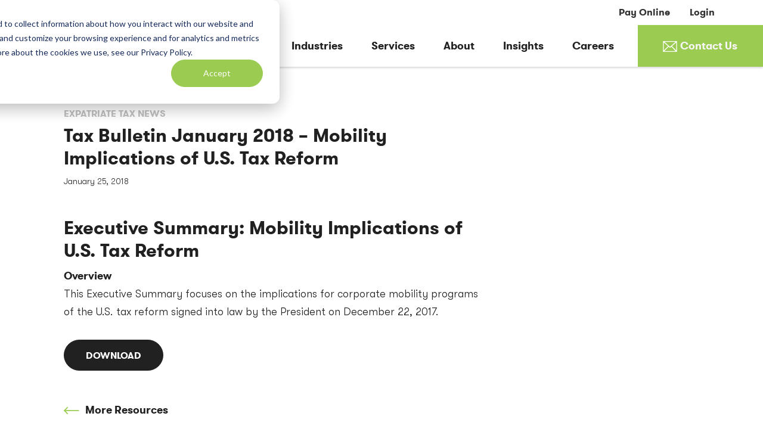

--- FILE ---
content_type: text/html; charset=UTF-8
request_url: https://perkinsaccounting.com/resources/2018-mobility-implications-tax-reform/
body_size: 16272
content:
<!doctype html>
<html lang="en-US">
  <head>
  <meta charset="utf-8">
  <meta http-equiv="x-ua-compatible" content="ie=edge">
  <meta name="viewport" content="width=device-width, initial-scale=1, shrink-to-fit=no">
  <meta name="ahrefs-site-verification" content="645928138cde3dce4338efac1a368bae50854b6eb19bb06d559e2d0b176b0d2d">

    <meta name='robots' content='index, follow, max-image-preview:large, max-snippet:-1, max-video-preview:-1' />

	<!-- This site is optimized with the Yoast SEO Premium plugin v26.6 (Yoast SEO v26.8) - https://yoast.com/product/yoast-seo-premium-wordpress/ -->
	<title>Tax Bulletin January 2018 - Mobility Implications of U.S. Tax Reform | Perkins &amp; Co</title>
	<meta name="description" content="This Executive Summary focuses on the implications for corporate mobility programs of the U.S. tax reform signed into law by the President on 12/22/17." />
	<link rel="canonical" href="https://perkinsaccounting.com/resources/2018-mobility-implications-tax-reform/" />
	<meta property="og:locale" content="en_US" />
	<meta property="og:type" content="article" />
	<meta property="og:title" content="Tax Bulletin January 2018 - Mobility Implications of U.S. Tax Reform" />
	<meta property="og:description" content="This Executive Summary focuses on the implications for corporate mobility programs of the U.S. tax reform signed into law by the President on 12/22/17." />
	<meta property="og:url" content="https://perkinsaccounting.com/resources/2018-mobility-implications-tax-reform/" />
	<meta property="og:site_name" content="Perkins &amp; Co" />
	<meta property="article:publisher" content="https://www.facebook.com/PerkinsCo" />
	<meta property="article:modified_time" content="2022-09-16T20:57:15+00:00" />
	<meta property="og:image" content="https://perkinsaccounting.com/wp-content/uploads/2022/12/Meeting-West-Hills-17-scaled.jpg" />
	<meta property="og:image:width" content="2560" />
	<meta property="og:image:height" content="1707" />
	<meta property="og:image:type" content="image/jpeg" />
	<meta name="twitter:card" content="summary_large_image" />
	<meta name="twitter:site" content="@PerkinsCo" />
	<script type="application/ld+json" class="yoast-schema-graph">{"@context":"https://schema.org","@graph":[{"@type":"WebPage","@id":"https://perkinsaccounting.com/resources/2018-mobility-implications-tax-reform/","url":"https://perkinsaccounting.com/resources/2018-mobility-implications-tax-reform/","name":"Tax Bulletin January 2018 - Mobility Implications of U.S. Tax Reform | Perkins &amp; Co","isPartOf":{"@id":"https://perkinsaccounting.com/#website"},"datePublished":"2018-01-25T00:00:00+00:00","dateModified":"2022-09-16T20:57:15+00:00","description":"This Executive Summary focuses on the implications for corporate mobility programs of the U.S. tax reform signed into law by the President on 12/22/17.","breadcrumb":{"@id":"https://perkinsaccounting.com/resources/2018-mobility-implications-tax-reform/#breadcrumb"},"inLanguage":"en-US","potentialAction":[{"@type":"ReadAction","target":["https://perkinsaccounting.com/resources/2018-mobility-implications-tax-reform/"]}]},{"@type":"BreadcrumbList","@id":"https://perkinsaccounting.com/resources/2018-mobility-implications-tax-reform/#breadcrumb","itemListElement":[{"@type":"ListItem","position":1,"name":"Home","item":"https://perkinsaccounting.com/"},{"@type":"ListItem","position":2,"name":"Resources","item":"https://perkinsaccounting.com/resources/"},{"@type":"ListItem","position":3,"name":"Tax Bulletin January 2018 &#8211; Mobility Implications of U.S. Tax Reform"}]},{"@type":"WebSite","@id":"https://perkinsaccounting.com/#website","url":"https://perkinsaccounting.com/","name":"Perkins & Co","description":"Portland &amp; Vancouver Accounting Firm","publisher":{"@id":"https://perkinsaccounting.com/#organization"},"potentialAction":[{"@type":"SearchAction","target":{"@type":"EntryPoint","urlTemplate":"https://perkinsaccounting.com/?s={search_term_string}"},"query-input":{"@type":"PropertyValueSpecification","valueRequired":true,"valueName":"search_term_string"}}],"inLanguage":"en-US"},{"@type":"Organization","@id":"https://perkinsaccounting.com/#organization","name":"Perkins & Co","url":"https://perkinsaccounting.com/","logo":{"@type":"ImageObject","inLanguage":"en-US","@id":"https://perkinsaccounting.com/#/schema/logo/image/","url":"https://perkinsaccounting.com/wp-content/uploads/2020/08/logo-mark.png","contentUrl":"https://perkinsaccounting.com/wp-content/uploads/2020/08/logo-mark.png","width":141,"height":157,"caption":"Perkins & Co"},"image":{"@id":"https://perkinsaccounting.com/#/schema/logo/image/"},"sameAs":["https://www.facebook.com/PerkinsCo","https://x.com/PerkinsCo"]}]}</script>
	<!-- / Yoast SEO Premium plugin. -->


<link rel='dns-prefetch' href='//js.hs-scripts.com' />
<link rel="alternate" title="oEmbed (JSON)" type="application/json+oembed" href="https://perkinsaccounting.com/wp-json/oembed/1.0/embed?url=https%3A%2F%2Fperkinsaccounting.com%2Fresources%2F2018-mobility-implications-tax-reform%2F" />
<link rel="alternate" title="oEmbed (XML)" type="text/xml+oembed" href="https://perkinsaccounting.com/wp-json/oembed/1.0/embed?url=https%3A%2F%2Fperkinsaccounting.com%2Fresources%2F2018-mobility-implications-tax-reform%2F&#038;format=xml" />
<style id='wp-img-auto-sizes-contain-inline-css' type='text/css'>
img:is([sizes=auto i],[sizes^="auto," i]){contain-intrinsic-size:3000px 1500px}
/*# sourceURL=wp-img-auto-sizes-contain-inline-css */
</style>
<link rel='stylesheet' id='sb_instagram_styles-css' href='https://perkinsaccounting.com/wp-content/plugins/instagram-feed-pro/css/sb-instagram.min.css?ver=5.3' type='text/css' media='all' />
<style id='wp-emoji-styles-inline-css' type='text/css'>

	img.wp-smiley, img.emoji {
		display: inline !important;
		border: none !important;
		box-shadow: none !important;
		height: 1em !important;
		width: 1em !important;
		margin: 0 0.07em !important;
		vertical-align: -0.1em !important;
		background: none !important;
		padding: 0 !important;
	}
/*# sourceURL=wp-emoji-styles-inline-css */
</style>
<link rel='stylesheet' id='wp-block-library-css' href='https://perkinsaccounting.com/wp-includes/css/dist/block-library/style.min.css?ver=6.9' type='text/css' media='all' />
<style id='global-styles-inline-css' type='text/css'>
:root{--wp--preset--aspect-ratio--square: 1;--wp--preset--aspect-ratio--4-3: 4/3;--wp--preset--aspect-ratio--3-4: 3/4;--wp--preset--aspect-ratio--3-2: 3/2;--wp--preset--aspect-ratio--2-3: 2/3;--wp--preset--aspect-ratio--16-9: 16/9;--wp--preset--aspect-ratio--9-16: 9/16;--wp--preset--color--black: #000000;--wp--preset--color--cyan-bluish-gray: #abb8c3;--wp--preset--color--white: #ffffff;--wp--preset--color--pale-pink: #f78da7;--wp--preset--color--vivid-red: #cf2e2e;--wp--preset--color--luminous-vivid-orange: #ff6900;--wp--preset--color--luminous-vivid-amber: #fcb900;--wp--preset--color--light-green-cyan: #7bdcb5;--wp--preset--color--vivid-green-cyan: #00d084;--wp--preset--color--pale-cyan-blue: #8ed1fc;--wp--preset--color--vivid-cyan-blue: #0693e3;--wp--preset--color--vivid-purple: #9b51e0;--wp--preset--gradient--vivid-cyan-blue-to-vivid-purple: linear-gradient(135deg,rgb(6,147,227) 0%,rgb(155,81,224) 100%);--wp--preset--gradient--light-green-cyan-to-vivid-green-cyan: linear-gradient(135deg,rgb(122,220,180) 0%,rgb(0,208,130) 100%);--wp--preset--gradient--luminous-vivid-amber-to-luminous-vivid-orange: linear-gradient(135deg,rgb(252,185,0) 0%,rgb(255,105,0) 100%);--wp--preset--gradient--luminous-vivid-orange-to-vivid-red: linear-gradient(135deg,rgb(255,105,0) 0%,rgb(207,46,46) 100%);--wp--preset--gradient--very-light-gray-to-cyan-bluish-gray: linear-gradient(135deg,rgb(238,238,238) 0%,rgb(169,184,195) 100%);--wp--preset--gradient--cool-to-warm-spectrum: linear-gradient(135deg,rgb(74,234,220) 0%,rgb(151,120,209) 20%,rgb(207,42,186) 40%,rgb(238,44,130) 60%,rgb(251,105,98) 80%,rgb(254,248,76) 100%);--wp--preset--gradient--blush-light-purple: linear-gradient(135deg,rgb(255,206,236) 0%,rgb(152,150,240) 100%);--wp--preset--gradient--blush-bordeaux: linear-gradient(135deg,rgb(254,205,165) 0%,rgb(254,45,45) 50%,rgb(107,0,62) 100%);--wp--preset--gradient--luminous-dusk: linear-gradient(135deg,rgb(255,203,112) 0%,rgb(199,81,192) 50%,rgb(65,88,208) 100%);--wp--preset--gradient--pale-ocean: linear-gradient(135deg,rgb(255,245,203) 0%,rgb(182,227,212) 50%,rgb(51,167,181) 100%);--wp--preset--gradient--electric-grass: linear-gradient(135deg,rgb(202,248,128) 0%,rgb(113,206,126) 100%);--wp--preset--gradient--midnight: linear-gradient(135deg,rgb(2,3,129) 0%,rgb(40,116,252) 100%);--wp--preset--font-size--small: 13px;--wp--preset--font-size--medium: 20px;--wp--preset--font-size--large: 36px;--wp--preset--font-size--x-large: 42px;--wp--preset--spacing--20: 0.44rem;--wp--preset--spacing--30: 0.67rem;--wp--preset--spacing--40: 1rem;--wp--preset--spacing--50: 1.5rem;--wp--preset--spacing--60: 2.25rem;--wp--preset--spacing--70: 3.38rem;--wp--preset--spacing--80: 5.06rem;--wp--preset--shadow--natural: 6px 6px 9px rgba(0, 0, 0, 0.2);--wp--preset--shadow--deep: 12px 12px 50px rgba(0, 0, 0, 0.4);--wp--preset--shadow--sharp: 6px 6px 0px rgba(0, 0, 0, 0.2);--wp--preset--shadow--outlined: 6px 6px 0px -3px rgb(255, 255, 255), 6px 6px rgb(0, 0, 0);--wp--preset--shadow--crisp: 6px 6px 0px rgb(0, 0, 0);}:where(body) { margin: 0; }.wp-site-blocks > .alignleft { float: left; margin-right: 2em; }.wp-site-blocks > .alignright { float: right; margin-left: 2em; }.wp-site-blocks > .aligncenter { justify-content: center; margin-left: auto; margin-right: auto; }:where(.is-layout-flex){gap: 0.5em;}:where(.is-layout-grid){gap: 0.5em;}.is-layout-flow > .alignleft{float: left;margin-inline-start: 0;margin-inline-end: 2em;}.is-layout-flow > .alignright{float: right;margin-inline-start: 2em;margin-inline-end: 0;}.is-layout-flow > .aligncenter{margin-left: auto !important;margin-right: auto !important;}.is-layout-constrained > .alignleft{float: left;margin-inline-start: 0;margin-inline-end: 2em;}.is-layout-constrained > .alignright{float: right;margin-inline-start: 2em;margin-inline-end: 0;}.is-layout-constrained > .aligncenter{margin-left: auto !important;margin-right: auto !important;}.is-layout-constrained > :where(:not(.alignleft):not(.alignright):not(.alignfull)){margin-left: auto !important;margin-right: auto !important;}body .is-layout-flex{display: flex;}.is-layout-flex{flex-wrap: wrap;align-items: center;}.is-layout-flex > :is(*, div){margin: 0;}body .is-layout-grid{display: grid;}.is-layout-grid > :is(*, div){margin: 0;}body{padding-top: 0px;padding-right: 0px;padding-bottom: 0px;padding-left: 0px;}a:where(:not(.wp-element-button)){text-decoration: underline;}:root :where(.wp-element-button, .wp-block-button__link){background-color: #32373c;border-width: 0;color: #fff;font-family: inherit;font-size: inherit;font-style: inherit;font-weight: inherit;letter-spacing: inherit;line-height: inherit;padding-top: calc(0.667em + 2px);padding-right: calc(1.333em + 2px);padding-bottom: calc(0.667em + 2px);padding-left: calc(1.333em + 2px);text-decoration: none;text-transform: inherit;}.has-black-color{color: var(--wp--preset--color--black) !important;}.has-cyan-bluish-gray-color{color: var(--wp--preset--color--cyan-bluish-gray) !important;}.has-white-color{color: var(--wp--preset--color--white) !important;}.has-pale-pink-color{color: var(--wp--preset--color--pale-pink) !important;}.has-vivid-red-color{color: var(--wp--preset--color--vivid-red) !important;}.has-luminous-vivid-orange-color{color: var(--wp--preset--color--luminous-vivid-orange) !important;}.has-luminous-vivid-amber-color{color: var(--wp--preset--color--luminous-vivid-amber) !important;}.has-light-green-cyan-color{color: var(--wp--preset--color--light-green-cyan) !important;}.has-vivid-green-cyan-color{color: var(--wp--preset--color--vivid-green-cyan) !important;}.has-pale-cyan-blue-color{color: var(--wp--preset--color--pale-cyan-blue) !important;}.has-vivid-cyan-blue-color{color: var(--wp--preset--color--vivid-cyan-blue) !important;}.has-vivid-purple-color{color: var(--wp--preset--color--vivid-purple) !important;}.has-black-background-color{background-color: var(--wp--preset--color--black) !important;}.has-cyan-bluish-gray-background-color{background-color: var(--wp--preset--color--cyan-bluish-gray) !important;}.has-white-background-color{background-color: var(--wp--preset--color--white) !important;}.has-pale-pink-background-color{background-color: var(--wp--preset--color--pale-pink) !important;}.has-vivid-red-background-color{background-color: var(--wp--preset--color--vivid-red) !important;}.has-luminous-vivid-orange-background-color{background-color: var(--wp--preset--color--luminous-vivid-orange) !important;}.has-luminous-vivid-amber-background-color{background-color: var(--wp--preset--color--luminous-vivid-amber) !important;}.has-light-green-cyan-background-color{background-color: var(--wp--preset--color--light-green-cyan) !important;}.has-vivid-green-cyan-background-color{background-color: var(--wp--preset--color--vivid-green-cyan) !important;}.has-pale-cyan-blue-background-color{background-color: var(--wp--preset--color--pale-cyan-blue) !important;}.has-vivid-cyan-blue-background-color{background-color: var(--wp--preset--color--vivid-cyan-blue) !important;}.has-vivid-purple-background-color{background-color: var(--wp--preset--color--vivid-purple) !important;}.has-black-border-color{border-color: var(--wp--preset--color--black) !important;}.has-cyan-bluish-gray-border-color{border-color: var(--wp--preset--color--cyan-bluish-gray) !important;}.has-white-border-color{border-color: var(--wp--preset--color--white) !important;}.has-pale-pink-border-color{border-color: var(--wp--preset--color--pale-pink) !important;}.has-vivid-red-border-color{border-color: var(--wp--preset--color--vivid-red) !important;}.has-luminous-vivid-orange-border-color{border-color: var(--wp--preset--color--luminous-vivid-orange) !important;}.has-luminous-vivid-amber-border-color{border-color: var(--wp--preset--color--luminous-vivid-amber) !important;}.has-light-green-cyan-border-color{border-color: var(--wp--preset--color--light-green-cyan) !important;}.has-vivid-green-cyan-border-color{border-color: var(--wp--preset--color--vivid-green-cyan) !important;}.has-pale-cyan-blue-border-color{border-color: var(--wp--preset--color--pale-cyan-blue) !important;}.has-vivid-cyan-blue-border-color{border-color: var(--wp--preset--color--vivid-cyan-blue) !important;}.has-vivid-purple-border-color{border-color: var(--wp--preset--color--vivid-purple) !important;}.has-vivid-cyan-blue-to-vivid-purple-gradient-background{background: var(--wp--preset--gradient--vivid-cyan-blue-to-vivid-purple) !important;}.has-light-green-cyan-to-vivid-green-cyan-gradient-background{background: var(--wp--preset--gradient--light-green-cyan-to-vivid-green-cyan) !important;}.has-luminous-vivid-amber-to-luminous-vivid-orange-gradient-background{background: var(--wp--preset--gradient--luminous-vivid-amber-to-luminous-vivid-orange) !important;}.has-luminous-vivid-orange-to-vivid-red-gradient-background{background: var(--wp--preset--gradient--luminous-vivid-orange-to-vivid-red) !important;}.has-very-light-gray-to-cyan-bluish-gray-gradient-background{background: var(--wp--preset--gradient--very-light-gray-to-cyan-bluish-gray) !important;}.has-cool-to-warm-spectrum-gradient-background{background: var(--wp--preset--gradient--cool-to-warm-spectrum) !important;}.has-blush-light-purple-gradient-background{background: var(--wp--preset--gradient--blush-light-purple) !important;}.has-blush-bordeaux-gradient-background{background: var(--wp--preset--gradient--blush-bordeaux) !important;}.has-luminous-dusk-gradient-background{background: var(--wp--preset--gradient--luminous-dusk) !important;}.has-pale-ocean-gradient-background{background: var(--wp--preset--gradient--pale-ocean) !important;}.has-electric-grass-gradient-background{background: var(--wp--preset--gradient--electric-grass) !important;}.has-midnight-gradient-background{background: var(--wp--preset--gradient--midnight) !important;}.has-small-font-size{font-size: var(--wp--preset--font-size--small) !important;}.has-medium-font-size{font-size: var(--wp--preset--font-size--medium) !important;}.has-large-font-size{font-size: var(--wp--preset--font-size--large) !important;}.has-x-large-font-size{font-size: var(--wp--preset--font-size--x-large) !important;}
:where(.wp-block-post-template.is-layout-flex){gap: 1.25em;}:where(.wp-block-post-template.is-layout-grid){gap: 1.25em;}
:where(.wp-block-term-template.is-layout-flex){gap: 1.25em;}:where(.wp-block-term-template.is-layout-grid){gap: 1.25em;}
:where(.wp-block-columns.is-layout-flex){gap: 2em;}:where(.wp-block-columns.is-layout-grid){gap: 2em;}
:root :where(.wp-block-pullquote){font-size: 1.5em;line-height: 1.6;}
/*# sourceURL=global-styles-inline-css */
</style>
<link rel='stylesheet' id='gn-frontend-gnfollow-style-css' href='https://perkinsaccounting.com/wp-content/plugins/gn-publisher/assets/css/gn-frontend-gnfollow.min.css?ver=1.5.26' type='text/css' media='all' />
<link rel='stylesheet' id='megamenu-css' href='https://perkinsaccounting.com/wp-content/uploads/maxmegamenu/style.css?ver=3c006b' type='text/css' media='all' />
<link rel='stylesheet' id='dashicons-css' href='https://perkinsaccounting.com/wp-includes/css/dashicons.min.css?ver=6.9' type='text/css' media='all' />
<link rel='stylesheet' id='search-filter-plugin-styles-css' href='https://perkinsaccounting.com/wp-content/plugins/search-filter-pro/public/assets/css/search-filter.min.css?ver=2.5.21' type='text/css' media='all' />
<link rel='stylesheet' id='sage/main.css-css' href='https://perkinsaccounting.com/wp-content/themes/perkins-2020/dist/styles/main.css' type='text/css' media='all' />
<script type="text/javascript" src="https://perkinsaccounting.com/wp-includes/js/jquery/jquery.min.js?ver=3.7.1" id="jquery-core-js"></script>
<script type="text/javascript" src="https://perkinsaccounting.com/wp-includes/js/jquery/jquery-migrate.min.js?ver=3.4.1" id="jquery-migrate-js"></script>
<script type="text/javascript" id="search-filter-plugin-build-js-extra">
/* <![CDATA[ */
var SF_LDATA = {"ajax_url":"https://perkinsaccounting.com/wp-admin/admin-ajax.php","home_url":"https://perkinsaccounting.com/","extensions":[]};
//# sourceURL=search-filter-plugin-build-js-extra
/* ]]> */
</script>
<script type="text/javascript" src="https://perkinsaccounting.com/wp-content/plugins/search-filter-pro/public/assets/js/search-filter-build.min.js?ver=2.5.21" id="search-filter-plugin-build-js"></script>
<script type="text/javascript" src="https://perkinsaccounting.com/wp-content/plugins/search-filter-pro/public/assets/js/chosen.jquery.min.js?ver=2.5.21" id="search-filter-plugin-chosen-js"></script>
<link rel="https://api.w.org/" href="https://perkinsaccounting.com/wp-json/" /><link rel="EditURI" type="application/rsd+xml" title="RSD" href="https://perkinsaccounting.com/xmlrpc.php?rsd" />
<link rel='shortlink' href='https://perkinsaccounting.com/?p=3570' />
<!-- start Simple Custom CSS and JS -->
<script type="text/javascript">
jQuery(document).ready(function( $ ){
	
	$('#cnt-page').click(function() {
        window.location.href = 'https://perkinsaccounting.com/contact';
    return false;
});
    $(window).scroll(function(){
    if ($(this).scrollTop() > 50) {
       $('.top-menu').addClass('sticky');
		$('.logo-wrap').addClass('sticky-logo');
    } else {
       $('.top-menu').removeClass('sticky');
	   $('.logo-wrap').removeClass('sticky-logo');
    }
});
/* $('.archive  li.sf-field-search  input').attr('placeholder','Search');

	 $(".home-sec9 .logo__row").slick({
		   autoplay: true,
		   dots: true,
		   infinite: true,
		   arrows:false,
		   slidesToShow: 5,
		   slidesToScroll: 1,
		   autoplaySpeed: 2000,
		   responsive: [
			{
			  breakpoint: 1080,
			  settings: {
				slidesToShow: 4,
			  },
			},
			{
			  breakpoint: 800,
			  settings: {
				slidesToShow: 3,
			  },
			},
			{
			  breakpoint: 600,
			  settings: {
				slidesToShow: 2,
			  },
			},
			{
			  breakpoint: 450,
			  settings: {
				slidesToShow: 1,
			  },
			},
			
		  ],
	});
	
	$(".home-sec8 .testimonial__row").slick({
		   autoplay: true,
		   dots: true,
		   arrows:false,
		   infinite: true,
		   slidesToShow: 1,
		   slidesToScroll: 1,
		  autoplaySpeed: 4000,
	});
	
	 $(".home-sec6 .profile-links_row").slick({
		   autoplay: true,
		   dots: false,
		   infinite: true,
		   arrows:true,
		   slidesToShow: 5,
		   slidesToScroll: 1,
		   autoplaySpeed: 4000,
		   nextArrow: '<button class="slick-next"><img src="http://localhost/perkinsaccounting/wp-content/uploads/2022/09/Component-53-–-12.png"></button>',
		   responsive: [
			{
			  breakpoint: 1080,
			  settings: {
				slidesToShow: 4,
			  },
			},
			{
			  breakpoint: 800,
			  settings: {
				slidesToShow: 3,
			  },
			},
			{
			  breakpoint: 600,
			  settings: {
				slidesToShow: 2,
			  },
			},
			{
			  breakpoint: 450,
			  settings: {
				slidesToShow: 1,
			  },
			},
			
		  ],
	});
	
	 $(".home-sec5 .box-services").slick({
		   autoplay: true,
		   dots: false,
		   infinite: true,
		   arrows:true,
		   slidesToShow: 3,
		   slidesToScroll: 1,
		   autoplaySpeed: 4000,
		   nextArrow: '<button class="slick-next"><img src="http://localhost/perkinsaccounting/wp-content/uploads/2022/09/Component-53-–-12.png"></button>',
		   responsive: [
			{
			  breakpoint: 1080,
			  settings: {
				slidesToShow: 3,
			  },
			},
			{
			  breakpoint: 800,
			  settings: {
				slidesToShow: 1,
			  },
			},
			{
			  breakpoint: 600,
			  settings: {
				slidesToShow: 1,
			  },
			},
			{
			  breakpoint: 450,
			  settings: {
				slidesToShow: 1,
			  },
			},
			
		  ],
	});
*/

});





</script>
<!-- end Simple Custom CSS and JS -->
<!-- start Simple Custom CSS and JS -->
<style type="text/css">
#mega-menu-wrap-primary_navigation #mega-menu-primary_navigation > li.mega-menu-item.mega-current-menu-item > a.mega-menu-link, #mega-menu-wrap-primary_navigation #mega-menu-primary_navigation > li.mega-menu-item.mega-current-menu-ancestor > a.mega-menu-link, #mega-menu-wrap-primary_navigation #mega-menu-primary_navigation > li.mega-menu-item.mega-current-page-ancestor > a.mega-menu-link{
	color:#333;
}

.banner .nav-primary .nav-trigger--plus a.active {
    -webkit-transform: rotate(0deg) !important;
    -o-transform: rotate(0deg) !important;
    transform: rotate(0deg) !important;
}

body .page-header--sub-page .page-header__hero-wrapper{
	padding-right:0px !important
}


.banner .logo-wrap .brand {
    color: #212121;
}
#mega-menu-wrap-top-menu #mega-menu-top-menu > li.mega-menu-item > a.mega-menu-link {
    font-size: 16px;
    color: #333 !important;
}
.sticky #mega-menu-top-menu {
    background: #fff !important;
}
.sticky #mega-menu-wrap-top-menu #mega-menu-top-menu > li.mega-menu-item:not(:first-child):not(:last-child){
	border-left: 1px solid #212121;
}
#mega-menu-wrap-top-menu #mega-menu-top-menu > li.mega-menu-item > a.mega-menu-link:hover , 
.sticky #mega-menu-wrap-top-menu #mega-menu-top-menu > li.mega-menu-item > a.mega-menu-link:hover{
	color:#9ccb52 !important;
}
.sticky #mega-menu-top-menu a:hover svg rect, .sticky #mega-menu-top-menu  a:hover  svg path ,
 #mega-menu-top-menu a:hover svg rect,  #mega-menu-top-menu  a:hover  svg path{
    fill: #9ccb52 !important;
}
ul.mega-sub-menu li a:hover{
	color:#9ccb52 !important;
}
.sticky #mega-menu-top-menu svg rect,
.sticky #mega-menu-top-menu svg path {
    fill: #000 !important;
}

.sticky #mega-menu-wrap-top-menu #mega-menu-top-menu > li.mega-menu-item > a.mega-menu-link {
	color: #404040 !important;
}

#mega-menu-wrap-top-menu #mega-menu-top-menu > li.mega-menu-item > a.mega-menu-link {
	font-weight: 600 !important;
}

#mega-menu-wrap-top-menu,
#mega-menu-wrap-top-menu #mega-menu-top-menu > li.mega-menu-item > a.mega-menu-link:hover {
	background: transparent !important;
}

#mega-menu-wrap-top-menu {
	margin-left: auto;
}

#mega-menu-wrap-top-menu #mega-menu-top-menu {
	padding: 8px 24px;
}

#mega-menu-wrap-top-menu #mega-menu-top-menu > li.mega-menu-item > a.mega-menu-link,
#mega-menu-wrap-primary_navigation #mega-menu-primary_navigation > li.mega-menu-item > a.mega-menu-link {
	padding: 0;
	height: initial;
	line-height: 1.25;
	background: transparent !important;
	font-weight: 500;
}

#mega-menu-wrap-top-menu #mega-menu-top-menu > li.mega-menu-item:not(:first-child) {
    padding-left: 16px;
    margin-left: 16px;
}

#mega-menu-wrap-top-menu #mega-menu-top-menu > li.mega-menu-item:not(:first-child):not(:last-child) {
    border-left: 1px solid #fff;
}

#mega-menu-wrap-top-menu #mega-menu-top-menu .search-submit,
#mega-menu-wrap-top-menu #mega-menu-top-menu li.mega-menu-item-has-children > a.mega-menu-link > span.mega-indicator,
#mega-menu-wrap-primary_navigation #mega-menu-primary_navigation li.mega-menu-item-has-children > a.mega-menu-link > span.mega-indicator {
	display: none
}

#mega-menu-wrap-primary_navigation {
	background: #fff;
}

#mega-menu-wrap-primary_navigation #mega-menu-primary_navigation > li.mega-menu-item > a.mega-menu-link,
#mega-menu-wrap-primary_navigation #mega-menu-primary_navigation > li.mega-menu-item > a.mega-menu-link:hover {
	font-weight: 600 !important;
	font-size: 18px !important;
	color: #212121;
}

#mega-menu-wrap-primary_navigation #mega-menu-primary_navigation > li.mega-menu-item > a.mega-menu-link:hover,
#mega-menu-wrap-primary_navigation #mega-menu-primary_navigation > li.mega-menu-item.mega-toggle-on > a.mega-menu-link {
	color: #9ccb52 !important
}

#mega-menu-wrap-primary_navigation #mega-menu-primary_navigation > li.mega-menu-item > a.mega-menu-link {
	padding: 24px;
}

#mega-menu-wrap-primary_navigation #mega-menu-primary_navigation > li.mega-menu-item:first-child > a.mega-menu-link {
	padding-left: 40px;
}

#mega-menu-wrap-primary_navigation #mega-menu-primary_navigation > li.mega-menu-item:last-child > a.mega-menu-link {
	padding-right: 40px;
}

#mega-menu-wrap-top-menu #mega-menu-top-menu > li.mega-menu-megamenu > ul.mega-sub-menu {
	left: -16px;
	margin-top: 8px;
	min-height: 68px;
	background: #FAFAFA
}

#mega-menu-wrap-top-menu #mega-menu-top-menu > li.mega-menu-megamenu > ul.mega-sub-menu > li.mega-menu-item {
	padding: 12px 15px;
}

#mega-menu-wrap-primary_navigation #mega-menu-primary_navigation > li.mega-menu-flyout ul.mega-sub-menu,
#mega-menu-wrap-primary_navigation #mega-menu-primary_navigation > li.mega-menu-megamenu > ul.mega-sub-menu {
	padding: 24px 0;
	background: #FAFAFA
}

#mega-menu-wrap-primary_navigation #mega-menu-primary_navigation > li.mega-menu-flyout ul.mega-sub-menu {
	width: initial;
	white-space: nowrap;
}

#mega-menu-wrap-primary_navigation #mega-menu-primary_navigation > li.mega-menu-flyout.industries ul.mega-sub-menu {
	width: 250px;
}

#mega-menu-wrap-primary_navigation #mega-menu-primary_navigation > li.mega-menu-flyout.about ul.mega-sub-menu {
	width: 200px;
	left: 50%;
	margin-left: -100px;
}

#mega-menu-wrap-primary_navigation #mega-menu-primary_navigation > li.mega-menu-flyout.insights ul.mega-sub-menu {
	width: 140px;
	left: 50%;
	margin-left: -70px;
}

#mega-menu-wrap-primary_navigation #mega-menu-primary_navigation > li.mega-menu-flyout.contact ul.mega-sub-menu {
	width: 160px;
	right: 0;
}

#mega-menu-wrap-primary_navigation #mega-menu-primary_navigation > li.mega-menu-flyout ul.mega-sub-menu li.mega-menu-item a.mega-menu-link {
	padding: 0 24px;
	line-height: 32px;
	background: #FAFAFA;
	white-space: nowrap;
}

#mega-menu-wrap-primary_navigation #mega-menu-primary_navigation > li.mega-menu-flyout ul.mega-sub-menu li.mega-menu-item a.mega-menu-link ,
#mega-menu-wrap-primary_navigation #mega-menu-primary_navigation > li.mega-menu-megamenu > ul.mega-sub-menu > li.mega-menu-item li.mega-menu-item > a.mega-menu-link, #mega-menu-wrap-primary_navigation #mega-menu-primary_navigation > li.mega-menu-megamenu > ul.mega-sub-menu li.mega-menu-column > ul.mega-sub-menu > li.mega-menu-item li.mega-menu-item > a.mega-menu-link ,#mega-menu-wrap-primary_navigation .text-menu{
    color: #212121;
    font-size: 16px;
    font-weight: 500;
}

#mega-menu-wrap-primary_navigation #mega-menu-primary_navigation .read-more-menu{
    font-size: 16px !important;
	display:block;
    font-weight: 500;
	border-bottom:0px;
}

#mega-menu-wrap-primary_navigation #mega-menu-primary_navigation > li.mega-menu-flyout ul.mega-sub-menu li.mega-menu-item a.mega-menu-link:hover {
	background: transparent;
	color: #9CCB52;
}

.search-form {
	margin: initial !important;
	max-width: initial !important;
	display: block !important
}

.search-form .search-field {
	width: 100%;
	margin-right: initial;
	background-color: #fff
}

.search-form label {
	display: block
}

#mega-menu-wrap-primary_navigation #mega-menu-primary_navigation li.mega-menu-megamenu > ul.mega-sub-menu > li.mega-menu-row .mega-menu-column > ul.mega-sub-menu > li.mega-menu-item {
	padding: 0 24px 24px;
}

#mega-menu-wrap-primary_navigation #mega-menu-primary_navigation > li.mega-menu-megamenu > ul.mega-sub-menu li.mega-menu-column > ul.mega-sub-menu > li.mega-menu-item h4.mega-block-title {
	text-transform: none;
	color: #404040
}

#mega-menu-wrap-primary_navigation #mega-menu-primary_navigation .read-more-menu {
	font-size: 14px;
	font-weight: 600;
}

.banner .nav-primary .nav-trigger--plus a{
	    width: 210px;
    padding: 20px 20px 20px 30px;
}

.banner .nav-primary .nav-trigger--plus a svg{
	float: left;
    display: inline-block;
    width: 28px;
    height: 18px;
    margin-top: 7px;
    margin-right: -20px;
    margin-left: 10px;
}
.banner .nav-primary .nav-trigger--plus a span{
	display: inline-block;
    color: #f6f6f6;
    font-size: 18px;
}


.banner .nav-primary .nav-trigger--plus{
	
	background-color: #9ccb52;
}
.banner .nav-primary .nav-trigger--plus:hover{
	    background: #58D4DE;
}

#mega-menu-wrap-top-menu #mega-menu-top-menu > li.mega-menu-item > a.mega-menu-link{
	font-size:16px;
	color:#f6f6f6;
}
li#mega-menu-item-4712 svg {
    width: 22px;
}

.logo-wrap.sticky-logo .logo {
    display: none;
}

.logo-wrap.sticky-logo .brand {
    opacity: 0 !important;
    color: #212121;
}

.logo-wrap  a.brand {
    opacity: 1 !important;
}


/* hs form footer */
#hsForm_652b0041-9e9d-4423-8bf4-26061fa56e63 {
  color: #fff !important;
}

#email-652b0041-9e9d-4423-8bf4-26061fa56e63 {
  	background-color: #212121!important;
  	border: none !important;
    border-bottom-color: currentcolor !important;
    border-bottom-style: none;
    border-bottom-width: medium;
	border-bottom: 1px #9ccb52 solid !important;
	width: 100%;
	color: #fff !important;
}

.hs-button.primary.large {
  	background-color: #9ccb52 !important;
	border-radius: 25px;
	padding: 5px 25px;
	margin-top: 30px;
	border: none !important;	
}

.submitted-message.hs-main-font-element.hs-form-652b0041-9e9d-4423-8bf4-26061fa56e63.hs-form-652b0041-9e9d-4423-8bf4-26061fa56e63_3883e783-c7c9-4887-b48d-0f5233b02fd4 {
  color: #9ccb52 !important;
}



@media screen and (max-width: 767px) {

div#mega-menu-wrap-top-menu {
    display: none;
}
}

</style>
<!-- end Simple Custom CSS and JS -->
			<!-- DO NOT COPY THIS SNIPPET! Start of Page Analytics Tracking for HubSpot WordPress plugin v11.3.37-->
			<script class="hsq-set-content-id" data-content-id="blog-post">
				var _hsq = _hsq || [];
				_hsq.push(["setContentType", "blog-post"]);
			</script>
			<!-- DO NOT COPY THIS SNIPPET! End of Page Analytics Tracking for HubSpot WordPress plugin -->
			<meta name="generator" content="Elementor 3.33.4; features: additional_custom_breakpoints; settings: css_print_method-external, google_font-enabled, font_display-swap">
			<style>
				.e-con.e-parent:nth-of-type(n+4):not(.e-lazyloaded):not(.e-no-lazyload),
				.e-con.e-parent:nth-of-type(n+4):not(.e-lazyloaded):not(.e-no-lazyload) * {
					background-image: none !important;
				}
				@media screen and (max-height: 1024px) {
					.e-con.e-parent:nth-of-type(n+3):not(.e-lazyloaded):not(.e-no-lazyload),
					.e-con.e-parent:nth-of-type(n+3):not(.e-lazyloaded):not(.e-no-lazyload) * {
						background-image: none !important;
					}
				}
				@media screen and (max-height: 640px) {
					.e-con.e-parent:nth-of-type(n+2):not(.e-lazyloaded):not(.e-no-lazyload),
					.e-con.e-parent:nth-of-type(n+2):not(.e-lazyloaded):not(.e-no-lazyload) * {
						background-image: none !important;
					}
				}
			</style>
			<link rel="icon" href="https://perkinsaccounting.com/wp-content/uploads/2021/01/favicon.ico" sizes="32x32" />
<link rel="icon" href="https://perkinsaccounting.com/wp-content/uploads/2021/01/favicon.ico" sizes="192x192" />
<link rel="apple-touch-icon" href="https://perkinsaccounting.com/wp-content/uploads/2021/01/favicon.ico" />
<meta name="msapplication-TileImage" content="https://perkinsaccounting.com/wp-content/uploads/2021/01/favicon.ico" />
		<style type="text/css" id="wp-custom-css">
			.brand {
  color: #212121;
  font-family: GT Walsheim Pro,sans-serif !important;
  font-weight: 700;
}

/*Executives Testimonial*/

.single-executives__testimonial {
border-radius: 20px !important;
background-color: #9ccb523d !important;
}

.single-executives__testimonial::after {
border-left: var(--arrow-width) solid #9ccb523d !important;
}


.single-executives__testimonial::before {background-image:url(https://perkinsaccounting.com/wp-content/uploads/2023/09/perkinsco-open-quotes.png);
background-size: 3rem !important;
margin: 20px !important;}

.single-executives__testimonial {background-image:none !important;}

@media (min-width: 768px) {
  .single-executives__testimonial {
    padding: 5.5rem 2.5rem 2rem;
  }
}

@media (min-width: 576px) {
  .single-executives__testimonial {
		padding: 6rem 2.5rem 2rem;}
}		</style>
		<style type="text/css">/** Mega Menu CSS: fs **/</style>
		<script src="https://cdnjs.cloudflare.com/ajax/libs/slick-carousel/1.6.0/slick.min.js"></script>
    <link href="https://cdnjs.cloudflare.com/ajax/libs/slick-carousel/1.6.0/slick.min.css" rel="stylesheet" />
    <link href="https://cdnjs.cloudflare.com/ajax/libs/slick-carousel/1.6.0/slick-theme.min.css" rel="stylesheet" />
</head>



  <body class="wp-singular resources-template-default single single-resources postid-3570 wp-theme-perkins-2020resources mega-menu-primary-navigation mega-menu-top-menu 2018-mobility-implications-tax-reform sidebar-secondary app-data index-data singular-data single-data single-resources-data single-resources-2018-mobility-implications-tax-reform-data elementor-default elementor-kit-7409">
            <header class="banner">
  

  <div class="below-banner">
	  
	<div class="top-menu">
		 <nav class="nav-top">
        <ul id="menu-primary-nav" class="">
                      <div id="mega-menu-wrap-top-menu" class="mega-menu-wrap"><div class="mega-menu-toggle"><div class="mega-toggle-blocks-left"></div><div class="mega-toggle-blocks-center"></div><div class="mega-toggle-blocks-right"><div class='mega-toggle-block mega-menu-toggle-animated-block mega-toggle-block-0' id='mega-toggle-block-0'><button aria-label="Toggle Menu" class="mega-toggle-animated mega-toggle-animated-slider" type="button" aria-expanded="false">
                  <span class="mega-toggle-animated-box">
                    <span class="mega-toggle-animated-inner"></span>
                  </span>
                </button></div></div></div><ul id="mega-menu-top-menu" class="mega-menu max-mega-menu mega-menu-horizontal mega-no-js" data-event="hover_intent" data-effect="fade_up" data-effect-speed="200" data-effect-mobile="disabled" data-effect-speed-mobile="0" data-mobile-force-width="false" data-second-click="go" data-document-click="collapse" data-vertical-behaviour="standard" data-breakpoint="768" data-unbind="true" data-mobile-state="collapse_all" data-mobile-direction="vertical" data-hover-intent-timeout="300" data-hover-intent-interval="100"><li class="mega-menu-item mega-menu-item-type-custom mega-menu-item-object-custom mega-align-bottom-left mega-menu-flyout mega-menu-item-6816" id="mega-menu-item-6816"><a class="mega-menu-link" href="https://perkins.aiwyn.ai/client-portal/login" tabindex="0">Pay Online</a></li><li class="mega-menu-item mega-menu-item-type-custom mega-menu-item-object-custom mega-align-bottom-left mega-menu-flyout mega-menu-item-6817" id="mega-menu-item-6817"><a class="mega-menu-link" href="https://perkinsaccounting.sharefile.com/" tabindex="0">Login</a></li><li class="mega-menu-item mega-menu-item-type-custom mega-menu-item-object-custom mega-menu-megamenu mega-menu-item-has-children mega-align-bottom-left mega-menu-megamenu mega-menu-item-6818" id="mega-menu-item-6818"><a class="mega-menu-link" href="#" aria-expanded="false" tabindex="0"><svg xmlns="http://www.w3.org/2000/svg" xmlns:xlink="http://www.w3.org/1999/xlink" width="24.57" height="24.564" viewBox="0 0 24.57 24.564"> 			  <defs> 				<clipPath id="clip-path"> 				  <rect id="Rectangle_27" data-name="Rectangle 27" width="24.57" height="24.564" fill="#fff"/> 				</clipPath> 			  </defs> 			  <g id="Group_14" data-name="Group 14" clip-path="url(#clip-path)"> 				<path id="Path_1" data-name="Path 1" d="M24.131,22.009l-6.292-6.292a.184.184,0,0,1-.021-.236,9.807,9.807,0,1,0-2.335,2.336.183.183,0,0,1,.236.021l6.275,6.275a1.515,1.515,0,0,0,2.12.036,1.5,1.5,0,0,0,.019-2.14Zm-8.583-8a7.111,7.111,0,1,1,1.373-4.2,7.131,7.131,0,0,1-1.373,4.2Z" transform="translate(0 0)" fill="#fff"/> 			  </g> 			</svg><span class="mega-indicator" aria-hidden="true"></span></a>
<ul class="mega-sub-menu">
<li class="mega-menu-item mega-menu-item-type-widget widget_search mega-menu-column-standard mega-menu-columns-6-of-6 mega-menu-item-search-3" style="--columns:6; --span:6" id="mega-menu-item-search-3"><form role="search" method="get" class="search-form" action="https://perkinsaccounting.com/">
				<label>
					<span class="screen-reader-text">Search for:</span>
					<input type="search" class="search-field" placeholder="Search &hellip;" value="" name="s" />
				</label>
				<input type="submit" class="search-submit" value="Search" />
			</form></li></ul>
</li></ul></div>
                  </ul>
      </nav>
</div>

    <div class="logo-wrap">
      <a class="logo" href="https://perkinsaccounting.com/">
        <img src="https://perkinsaccounting.com/wp-content/themes/perkins-2020/dist/images/logo-mark.png" alt="Link to Home Page">
      </a>
      <a class="brand" href="https://perkinsaccounting.com/">Perkins & Co</a>

      <a id="mobile-nav__open" class="mobile-nav__open" href="#">
        <img class="mobile-nav__open-img" src="https://perkinsaccounting.com/wp-content/themes/perkins-2020/dist/images/menu.png" alt="open mobile nav">
      </a>
    </div>

    <div class="nav-wrap">
      <nav class="nav-primary">
        <ul id="menu-primary-nav" class="">
                      <div id="mega-menu-wrap-primary_navigation" class="mega-menu-wrap"><div class="mega-menu-toggle"><div class="mega-toggle-blocks-left"></div><div class="mega-toggle-blocks-center"></div><div class="mega-toggle-blocks-right"><div class='mega-toggle-block mega-menu-toggle-animated-block mega-toggle-block-0' id='mega-toggle-block-0'><button aria-label="Toggle Menu" class="mega-toggle-animated mega-toggle-animated-slider" type="button" aria-expanded="false">
                  <span class="mega-toggle-animated-box">
                    <span class="mega-toggle-animated-inner"></span>
                  </span>
                </button></div></div></div><ul id="mega-menu-primary_navigation" class="mega-menu max-mega-menu mega-menu-horizontal mega-no-js" data-event="hover_intent" data-effect="slide_up" data-effect-speed="200" data-effect-mobile="disabled" data-effect-speed-mobile="0" data-mobile-force-width="false" data-second-click="go" data-document-click="collapse" data-vertical-behaviour="standard" data-breakpoint="768" data-unbind="true" data-mobile-state="collapse_all" data-mobile-direction="vertical" data-hover-intent-timeout="300" data-hover-intent-interval="100"><li class="mega-nav-trigger mega-industries mega-menu-item mega-menu-item-type-custom mega-menu-item-object-custom mega-menu-item-has-children mega-align-bottom-left mega-menu-flyout mega-menu-item-20 nav-trigger industries" id="mega-menu-item-20"><a title="Industries Nav Toggle" class="mega-menu-link" href="#" aria-expanded="false" tabindex="0">Industries<span class="mega-indicator" aria-hidden="true"></span></a>
<ul class="mega-sub-menu">
<li class="mega-menu-item mega-menu-item-type-post_type mega-menu-item-object-page mega-menu-item-8186" id="mega-menu-item-8186"><a class="mega-menu-link" href="https://perkinsaccounting.com/industries/construction-accounting/">Construction</a></li><li class="mega-menu-item mega-menu-item-type-post_type mega-menu-item-object-page mega-menu-item-6795" id="mega-menu-item-6795"><a class="mega-menu-link" href="https://perkinsaccounting.com/industries/creative-services/">Creative Services</a></li><li class="mega-menu-item mega-menu-item-type-post_type mega-menu-item-object-page mega-menu-item-6796" id="mega-menu-item-6796"><a class="mega-menu-link" href="https://perkinsaccounting.com/industries/dealer-services/">Dealer Services</a></li><li class="mega-menu-item mega-menu-item-type-post_type mega-menu-item-object-page mega-menu-item-6797" id="mega-menu-item-6797"><a class="mega-menu-link" href="https://perkinsaccounting.com/industries/food-and-beverage/">Food &#038; Beverage</a></li><li class="mega-menu-item mega-menu-item-type-post_type mega-menu-item-object-page mega-menu-item-6798" id="mega-menu-item-6798"><a class="mega-menu-link" href="https://perkinsaccounting.com/industries/manufacturing-distribution/">Manufacturing &#038; Distribution</a></li><li class="mega-menu-item mega-menu-item-type-post_type mega-menu-item-object-page mega-menu-item-6799" id="mega-menu-item-6799"><a class="mega-menu-link" href="https://perkinsaccounting.com/industries/nonprofit/">Nonprofit</a></li><li class="mega-menu-item mega-menu-item-type-post_type mega-menu-item-object-page mega-menu-item-6800" id="mega-menu-item-6800"><a class="mega-menu-link" href="https://perkinsaccounting.com/industries/professional-services/">Professional Services</a></li><li class="mega-menu-item mega-menu-item-type-post_type mega-menu-item-object-page mega-menu-item-6802" id="mega-menu-item-6802"><a class="mega-menu-link" href="https://perkinsaccounting.com/industries/real-estate-construction/">Real Estate</a></li><li class="mega-menu-item mega-menu-item-type-post_type mega-menu-item-object-page mega-menu-item-6803" id="mega-menu-item-6803"><a class="mega-menu-link" href="https://perkinsaccounting.com/industries/technology/">Technology</a></li><li class="mega-menu-item mega-menu-item-type-post_type mega-menu-item-object-page mega-menu-item-8079" id="mega-menu-item-8079"><a class="mega-menu-link" href="https://perkinsaccounting.com/industries/food-and-beverage/wineries-vineyards/">Wineries &#038; Vineyards</a></li></ul>
</li><li class="mega-nav-trigger mega-services mega-menu-item mega-menu-item-type-custom mega-menu-item-object-custom mega-menu-item-has-children mega-menu-megamenu mega-menu-grid mega-align-bottom-left mega-menu-grid mega-menu-item-21 nav-trigger services" id="mega-menu-item-21"><a title="Services Nav Toggle" class="mega-menu-link" href="#" aria-expanded="false" tabindex="0">Services<span class="mega-indicator" aria-hidden="true"></span></a>
<ul class="mega-sub-menu" role='presentation'>
<li class="mega-menu-row" id="mega-menu-21-0">
	<ul class="mega-sub-menu" style='--columns:12' role='presentation'>
<li class="mega-menu-column mega-menu-columns-6-of-12" style="--columns:12; --span:6" id="mega-menu-21-0-0">
		<ul class="mega-sub-menu">
<li class="mega-menu-item mega-menu-item-type-widget widget_custom_html mega-menu-item-custom_html-2" id="mega-menu-item-custom_html-2"><h4 class="mega-block-title">Accounting</h4><div class="textwidget custom-html-widget"><ul class="mega-sub-menu">
	<li class="mega-menu-item"><a class="mega-menu-link" href="https://perkinsaccounting.com/services/client-accounting-services/">Client Accounting Services</a></li>
</ul></div></li><li class="mega-menu-item mega-menu-item-type-widget widget_custom_html mega-menu-item-custom_html-3" id="mega-menu-item-custom_html-3"><h4 class="mega-block-title">Tax</h4><div class="textwidget custom-html-widget"><ul class="mega-sub-menu">
	<li class="mega-menu-item"><a class="mega-menu-link" href="https://perkinsaccounting.com/services/tax-services/">Tax Services</a></li>
	<li class="mega-menu-item"><a class="mega-menu-link" href="https://perkinsaccounting.com/services/state-local-tax/">State &amp; Local Tax</a></li>
	<li class="mega-menu-item"><a class="mega-menu-link" href="https://perkinsaccounting.com/services/expatriate-tax-services/">Expatriate Tax Services</a></li>
</ul></div></li><li class="mega-menu-item mega-menu-item-type-widget widget_custom_html mega-menu-item-custom_html-4" id="mega-menu-item-custom_html-4"><h4 class="mega-block-title">Audit, Reviews &#038; Reports</h4><div class="textwidget custom-html-widget"><ul class="mega-sub-menu">
<li class="mega-menu-item"><a class="mega-menu-link" href="https://perkinsaccounting.com/services/assurance-services/">Assurance Services</a></li>
<li class="mega-menu-item"><a class="mega-menu-link" href="https://perkinsaccounting.com/services/employee-benefit-plan-audits/">Employee Benefit Plan Audits</a></li>
<li class="mega-menu-item"><a class="mega-menu-link" href="https://perkinsaccounting.com/services/risk-management/">Risk Management</a></li>
<li class="mega-menu-item"><a class="mega-menu-link" href="https://perkinsaccounting.com/services/service-organization-control-soc-reports/">SOC Reports</a></li>
</ul></div></li><li class="mega-menu-item mega-menu-item-type-widget widget_custom_html mega-menu-item-custom_html-5" id="mega-menu-item-custom_html-5"><h4 class="mega-block-title">Advisory &#038; Litigation</h4><div class="textwidget custom-html-widget"><ul class="mega-sub-menu">
<li class="mega-menu-item"><a class="mega-menu-link" href="https://perkinsaccounting.com/services/business-advisory-services/">Business Advisory Services</a></li>
<li class="mega-menu-item"><a class="mega-menu-link" href="https://perkinsaccounting.com/services/outsourced-cfo-services/">Outsourced CFO Services</a></li>
<li class="mega-menu-item"><a class="mega-menu-link" href="https://perkinsaccounting.com/services/transaction-advisory-services/">Transaction Advisory Services</a></li>
<li class="mega-menu-item"><a class="mega-menu-link" href="https://perkinsaccounting.com/services/litigation-support/">Litigation Support</a></li>
</ul></div></li>		</ul>
</li><li class="mega-menu-column mega-menu-columns-6-of-12" style="--columns:12; --span:6" id="mega-menu-21-0-1">
		<ul class="mega-sub-menu">
<li class="mega-menu-item mega-menu-item-type-widget widget_custom_html mega-menu-item-custom_html-6" id="mega-menu-item-custom_html-6"><h4 class="mega-block-title">Valuation &#038; Planning</h4><div class="textwidget custom-html-widget"><ul class="mega-sub-menu">
<li class="mega-menu-item"><a class="mega-menu-link" href="https://perkinsaccounting.com/services/business-succession-planning/">Business Transition & Succession</a></li>
<li class="mega-menu-item"><a class="mega-menu-link" href="https://perkinsaccounting.com/services/business-valuation/">Business Valuation</a></li>
<li class="mega-menu-item"><a class="mega-menu-link" href="https://perkinsaccounting.com/services/legacy-planning/">Legacy Planning</a></li>
</ul></div></li><li class="mega-menu-item mega-menu-item-type-widget widget_custom_html mega-menu-item-custom_html-7" id="mega-menu-item-custom_html-7"><h4 class="mega-block-title">International</h4><div class="textwidget custom-html-widget"><ul class="mega-sub-menu">
<li class="mega-menu-item"><a class="mega-menu-link" href="https://perkinsaccounting.com/services/international/">International</a></li>
<li class="mega-menu-item"><a class="mega-menu-link" href="https://perkinsaccounting.com/perkinsaccounting/services/ifrs/">IFRS</a></li>
</ul></div></li>		</ul>
</li>	</ul>
</li></ul>
</li><li class="mega-nav-trigger mega-about mega-menu-item mega-menu-item-type-custom mega-menu-item-object-custom mega-menu-item-has-children mega-align-bottom-left mega-menu-flyout mega-menu-item-23 nav-trigger about" id="mega-menu-item-23"><a title="About Nav Toggle" class="mega-menu-link" href="#3" aria-expanded="false" tabindex="0">About<span class="mega-indicator" aria-hidden="true"></span></a>
<ul class="mega-sub-menu">
<li class="mega-menu-item mega-menu-item-type-custom mega-menu-item-object-custom mega-menu-item-6804" id="mega-menu-item-6804"><a class="mega-menu-link" href="https://perkinsaccounting.com/about/">About Perkins</a></li><li class="mega-menu-item mega-menu-item-type-post_type mega-menu-item-object-page mega-menu-item-6805" id="mega-menu-item-6805"><a class="mega-menu-link" href="https://perkinsaccounting.com/about/business-lifecycle/">Business Lifecycle</a></li><li class="mega-menu-item mega-menu-item-type-post_type mega-menu-item-object-page mega-menu-item-6806" id="mega-menu-item-6806"><a class="mega-menu-link" href="https://perkinsaccounting.com/affiliations/">Affiliations</a></li><li class="mega-menu-item mega-menu-item-type-post_type mega-menu-item-object-page mega-menu-item-6807" id="mega-menu-item-6807"><a class="mega-menu-link" href="https://perkinsaccounting.com/about/community/">Community</a></li><li class="mega-menu-item mega-menu-item-type-post_type mega-menu-item-object-page mega-menu-item-6808" id="mega-menu-item-6808"><a class="mega-menu-link" href="https://perkinsaccounting.com/about/kudos/">Kudos</a></li><li class="mega-menu-item mega-menu-item-type-post_type mega-menu-item-object-page mega-menu-item-6893" id="mega-menu-item-6893"><a class="mega-menu-link" href="https://perkinsaccounting.com/leadership/">Leadership</a></li><li class="mega-menu-item mega-menu-item-type-post_type mega-menu-item-object-page mega-menu-item-6810" id="mega-menu-item-6810"><a class="mega-menu-link" href="https://perkinsaccounting.com/values/">Purpose &#038; Values</a></li></ul>
</li><li class="mega-insights mega-menu-item mega-menu-item-type-custom mega-menu-item-object-custom mega-menu-item-has-children mega-align-bottom-left mega-menu-flyout mega-menu-item-6811 insights" id="mega-menu-item-6811"><a class="mega-menu-link" href="#" aria-expanded="false" tabindex="0">Insights<span class="mega-indicator" aria-hidden="true"></span></a>
<ul class="mega-sub-menu">
<li class="mega-menu-item mega-menu-item-type-post_type mega-menu-item-object-page mega-menu-item-6812" id="mega-menu-item-6812"><a class="mega-menu-link" href="https://perkinsaccounting.com/all-resources/">Resources</a></li><li class="mega-menu-item mega-menu-item-type-post_type mega-menu-item-object-page mega-current_page_parent mega-menu-item-6813" id="mega-menu-item-6813"><a class="mega-menu-link" href="https://perkinsaccounting.com/blog/">Blog</a></li></ul>
</li><li class="mega-menu-item mega-menu-item-type-post_type mega-menu-item-object-page mega-menu-item-has-children mega-align-bottom-left mega-menu-flyout mega-menu-item-7578" id="mega-menu-item-7578"><a class="mega-menu-link" href="https://perkinsaccounting.com/careers/" aria-expanded="false" tabindex="0">Careers<span class="mega-indicator" aria-hidden="true"></span></a>
<ul class="mega-sub-menu">
<li class="mega-menu-item mega-menu-item-type-post_type mega-menu-item-object-page mega-menu-item-7579" id="mega-menu-item-7579"><a class="mega-menu-link" href="https://perkinsaccounting.com/careers/">Join Our Team</a></li><li class="mega-menu-item mega-menu-item-type-custom mega-menu-item-object-custom mega-menu-item-6828" id="mega-menu-item-6828"><a class="mega-menu-link" href="https://apply.workable.com/perkins-and-co/">Current Openings</a></li><li class="mega-menu-item mega-menu-item-type-post_type mega-menu-item-object-page mega-menu-item-6829" id="mega-menu-item-6829"><a class="mega-menu-link" href="https://perkinsaccounting.com/recruiting/">College Recruitment</a></li></ul>
</li></ul></div>
                    <li class="nav-trigger nav-trigger--plus menu-item menu-item-type-custom menu-item-object-custom" id="cnt-page">
            <a href="https://perkinsaccounting.com/contact">
              <svg xmlns="http://www.w3.org/2000/svg" width="45.462" height="34.746" viewBox="0 0 45.462 34.746">
				  <g id="envelope-01" transform="translate(-2 -5.3)">
					<path id="Path_2" data-name="Path 2" d="M46.163,5.3H3.3A1.4,1.4,0,0,0,2,6.6V38.747a1.281,1.281,0,0,0,1.3,1.3H46.163a1.281,1.281,0,0,0,1.3-1.3V6.6A1.4,1.4,0,0,0,46.163,5.3ZM42.591,7.9,24.731,23.485,6.871,7.9ZM4.6,9.521,18.236,21.536,4.6,35.5ZM6.546,37.448l13.8-14.126,3.41,3.085a1.274,1.274,0,0,0,1.786,0l3.41-3.085,13.8,14.126ZM44.864,35.5,31.226,21.536,44.864,9.521Z" fill="#fff" fill-rule="evenodd"></path>
				  </g>
				</svg> <span>Contact Us</span>
            </a>
          </li> 
        </ul>
      </nav>

      <nav class="side-menu" id="side-menu-1">
                  <div class="menu-side-nav-1-container"><ul id="menu-side-nav-1" class=""><li id="menu-item-2045" class="menu-item menu-item-type-post_type menu-item-object-page menu-item-2045"><a href="https://perkinsaccounting.com/industries/creative-services/">Creative Services</a></li>
<li id="menu-item-2046" class="menu-item menu-item-type-post_type menu-item-object-page menu-item-2046"><a href="https://perkinsaccounting.com/industries/dealer-services/">Dealer Services</a></li>
<li id="menu-item-2047" class="menu-item menu-item-type-post_type menu-item-object-page menu-item-2047"><a href="https://perkinsaccounting.com/industries/food-and-beverage/">Food &#038; Beverage</a></li>
<li id="menu-item-2048" class="menu-item menu-item-type-post_type menu-item-object-page menu-item-2048"><a href="https://perkinsaccounting.com/industries/manufacturing-distribution/">Manufacturing &#038; Distribution</a></li>
<li id="menu-item-2049" class="menu-item menu-item-type-post_type menu-item-object-page menu-item-2049"><a href="https://perkinsaccounting.com/industries/nonprofit/">Nonprofit</a></li>
<li id="menu-item-2051" class="menu-item menu-item-type-post_type menu-item-object-page menu-item-2051"><a href="https://perkinsaccounting.com/industries/professional-services/">Professional Services</a></li>
<li id="menu-item-2052" class="menu-item menu-item-type-post_type menu-item-object-page menu-item-2052"><a href="https://perkinsaccounting.com/?page_id=1078">Public Companies</a></li>
<li id="menu-item-2053" class="menu-item menu-item-type-post_type menu-item-object-page menu-item-2053"><a href="https://perkinsaccounting.com/industries/real-estate-construction/">Real Estate</a></li>
<li id="menu-item-2054" class="menu-item menu-item-type-post_type menu-item-object-page menu-item-2054"><a href="https://perkinsaccounting.com/industries/technology/">Technology</a></li>
</ul></div>
              </nav>

      <nav class="side-menu" id="side-menu-2">
                  <div class="menu-side-nav-2-container"><ul id="menu-side-nav-2" class=""><li id="menu-item-2055" class="menu-item menu-item-type-post_type menu-item-object-page menu-item-2055"><a href="https://perkinsaccounting.com/services/assurance-services/">Assurance Services</a></li>
<li id="menu-item-2056" class="menu-item menu-item-type-post_type menu-item-object-page menu-item-2056"><a href="https://perkinsaccounting.com/services/business-advisory-services/">Business Advisory Services</a></li>
<li id="menu-item-2057" class="menu-item menu-item-type-post_type menu-item-object-page menu-item-2057"><a href="https://perkinsaccounting.com/services/business-succession-planning/">Business Transition &#038; Succession</a></li>
<li id="menu-item-2058" class="menu-item menu-item-type-post_type menu-item-object-page menu-item-2058"><a href="https://perkinsaccounting.com/services/business-valuation/">Business Valuation</a></li>
<li id="menu-item-2766" class="menu-item menu-item-type-post_type menu-item-object-page menu-item-2766"><a href="https://perkinsaccounting.com/services/client-accounting-services/">Client Accounting Services</a></li>
<li id="menu-item-2059" class="menu-item menu-item-type-post_type menu-item-object-page menu-item-2059"><a href="https://perkinsaccounting.com/services/cost-segregation/">Cost Segregation</a></li>
<li id="menu-item-4099" class="menu-item menu-item-type-post_type menu-item-object-page menu-item-4099"><a href="https://perkinsaccounting.com/services/employee-benefit-plan-audits/">Employee Benefit Plan Audits</a></li>
<li id="menu-item-2061" class="menu-item menu-item-type-post_type menu-item-object-page menu-item-2061"><a href="https://perkinsaccounting.com/services/expatriate-tax-services/">Expatriate Tax Services</a></li>
<li id="menu-item-2062" class="menu-item menu-item-type-post_type menu-item-object-page menu-item-2062"><a href="https://perkinsaccounting.com/services/ifrs/">IFRS</a></li>
<li id="menu-item-2063" class="menu-item menu-item-type-post_type menu-item-object-page menu-item-2063"><a href="https://perkinsaccounting.com/services/international/">International</a></li>
<li id="menu-item-2064" class="menu-item menu-item-type-post_type menu-item-object-page menu-item-2064"><a href="https://perkinsaccounting.com/services/legacy-planning/">Legacy Planning</a></li>
<li id="menu-item-2066" class="menu-item menu-item-type-post_type menu-item-object-page menu-item-2066"><a href="https://perkinsaccounting.com/services/litigation-support/">Litigation Support</a></li>
<li id="menu-item-2067" class="menu-item menu-item-type-post_type menu-item-object-page menu-item-2067"><a href="https://perkinsaccounting.com/services/opportunity-zones/">Opportunity Zones</a></li>
<li id="menu-item-7958" class="menu-item menu-item-type-post_type menu-item-object-page menu-item-7958"><a href="https://perkinsaccounting.com/services/outsourced-cfo-services/">Outsourced CFO Services</a></li>
<li id="menu-item-2068" class="menu-item menu-item-type-post_type menu-item-object-page menu-item-2068"><a href="https://perkinsaccounting.com/services/risk-management/">Risk Management</a></li>
<li id="menu-item-5076" class="menu-item menu-item-type-post_type menu-item-object-page menu-item-5076"><a href="https://perkinsaccounting.com/services/service-organization-control-soc-reports/">SOC Reports</a></li>
<li id="menu-item-2767" class="menu-item menu-item-type-post_type menu-item-object-page menu-item-2767"><a href="https://perkinsaccounting.com/services/state-local-tax/">State &#038; Local Tax</a></li>
<li id="menu-item-2069" class="menu-item menu-item-type-post_type menu-item-object-page menu-item-2069"><a href="https://perkinsaccounting.com/services/tax-services/">Tax Services</a></li>
<li id="menu-item-2070" class="menu-item menu-item-type-post_type menu-item-object-page menu-item-2070"><a href="https://perkinsaccounting.com/services/transaction-advisory-services/">Transaction Advisory Services</a></li>
</ul></div>
              </nav>

      <nav class="side-menu" id="side-menu-3">
                  <div class="menu-side-nav-3-container"><ul id="menu-side-nav-3" class=""><li id="menu-item-1852" class="menu-item menu-item-type-post_type menu-item-object-page menu-item-1852"><a href="https://perkinsaccounting.com/about/">About Perkins</a></li>
<li id="menu-item-3714" class="menu-item menu-item-type-post_type menu-item-object-page menu-item-3714"><a href="https://perkinsaccounting.com/affiliations/">Affiliations</a></li>
<li id="menu-item-2072" class="menu-item menu-item-type-post_type menu-item-object-page menu-item-2072"><a href="https://perkinsaccounting.com/about/community/">Community</a></li>
<li id="menu-item-1850" class="menu-item menu-item-type-post_type menu-item-object-page menu-item-1850"><a href="https://perkinsaccounting.com/about/kudos/">Kudos</a></li>
<li id="menu-item-1851" class="menu-item menu-item-type-post_type menu-item-object-page menu-item-1851"><a href="https://perkinsaccounting.com/leadership/">Leadership</a></li>
<li id="menu-item-2550" class="menu-item menu-item-type-post_type menu-item-object-page menu-item-2550"><a href="https://perkinsaccounting.com/values/">Purpose &#038; Values</a></li>
</ul></div>
              </nav>

      <nav class="side-menu" id="side-menu-4">
                  <div class="menu-side-nav-4-container"><ul id="menu-side-nav-4" class=""><li id="menu-item-4541" class="menu-item menu-item-type-post_type menu-item-object-page current_page_parent menu-item-4541"><a href="https://perkinsaccounting.com/blog/">Blog</a></li>
<li id="menu-item-4705" class="menu-item menu-item-type-post_type menu-item-object-page menu-item-4705"><a href="https://perkinsaccounting.com/about/business-lifecycle/">Business Lifecycle</a></li>
<li id="menu-item-2074" class="menu-item menu-item-type-post_type menu-item-object-page menu-item-2074"><a href="https://perkinsaccounting.com/?page_id=559">Careers-archived</a></li>
<li id="menu-item-64" class="text-white menu-item menu-item-type-custom menu-item-object-custom menu-item-64"><a target="_blank" href="https://perkinsaccounting.sharefile.com">Client Login</a></li>
<li id="menu-item-63" class="text-primary menu-item menu-item-type-custom menu-item-object-custom menu-item-63"><a target="_blank" href="https://perkins.aiwyn.ai/client-portal/login">Pay Online</a></li>
<li id="menu-item-2075" class="menu-item menu-item-type-post_type menu-item-object-page menu-item-2075"><a href="https://perkinsaccounting.com/recruiting/">Recruiting</a></li>
<li id="menu-item-2076" class="menu-item menu-item-type-post_type menu-item-object-page menu-item-2076"><a href="https://perkinsaccounting.com/all-resources/">Resources</a></li>
<li id="menu-item-3765" class="menu-item menu-item-type-post_type menu-item-object-page menu-item-3765"><a href="https://perkinsaccounting.com/?page_id=3750">Submit RFP</a></li>
</ul></div>
        
        <section class="side-menu__footer">
          <div class="side-menu__search">
            <form data-sf-form-id='1683' data-is-rtl='0' data-maintain-state='' data-results-url='https://perkinsaccounting.com/search/' data-ajax-form-url='https://perkinsaccounting.com/?sfid=1683&amp;sf_action=get_data&amp;sf_data=form' data-display-result-method='archive' data-use-history-api='1' data-template-loaded='0' data-lang-code='en' data-ajax='0' data-init-paged='1' data-auto-update='1' action='https://perkinsaccounting.com/search/' method='post' class='searchandfilter' id='search-filter-form-1683' autocomplete='off' data-instance-count='1'><ul><li class="sf-field-search" data-sf-field-name="search" data-sf-field-type="search" data-sf-field-input-type="">		<label>
				   			<span class="screen-reader-text">Search</span><input placeholder="" name="_sf_search[]" class="sf-input-text" type="text" value="" title="Search"></label>		</li></ul></form>
          </div>
        </section>

      </nav>
    </div>
  </div>

</header>

    <div class="wrap" role="document">
      <div class="content">
        <main class="main">
            
       <article class="post-3570 resources type-resources status-publish hentry resource_topics-expatriate-tax-news resource_topics-perkins-publications resource_topics-tax-bulletins resource_topics-tax-news">
  <header>
    <div class="single-post__headlines">
              <h4 class="text-light">Expatriate Tax News</h4>
            <h1 class="entry-title h2">Tax Bulletin January 2018 &#8211; Mobility Implications of U.S. Tax Reform</h1>
      <p class="byline author vcard">
        <time class="updated" datetime="2018-01-25T00:00:00+00:00">January 25, 2018</time>
      </p>
    </div>
      </header>
  <div class="single-post__entry-content entry-content">
    <h2>Executive Summary: Mobility Implications of U.S. Tax Reform</h2>
<p><strong>Overview<br />
</strong>This Executive Summary focuses on the implications for corporate mobility programs of the U.S. tax reform signed into law by the President on December 22, 2017.</p>

          <a class=" mt-3 mb-sm-5 btn btn-body" href="https://perkinsaccounting.com/wp-content/uploads/2020/12/Perkins-Tax-Bulletin-46-Tax-Reform-Mobility-Implications-1.pdf">
          DOWNLOAD
      </a>
    
  </div>
  <footer class="single-post__footer">
    <div class="single-post__footer-inner">
      <a href="https://perkinsaccounting.com/topics/expatriate-tax-news/" class="single-post__archive-link module__link">
        <div class="single-post__link-arrow">
          <img src="https://perkinsaccounting.com/wp-content/themes/perkins-2020/dist/images/arrow-green.svg" alt="">
        </div>
        More Resources
      </a>
    </div>
  </footer>

</article>
          </main>
                          <aside class="sidebar">
                      </aside>
              </div>
    </div>
        <footer class="content-info pr-margin pl-margin">

	<div class="content-info__container">

		<div class="content-info__column">
			<div class="content-info__branding">
				<a class="content-info__logo" href="https://perkinsaccounting.com/">
					<img src="https://perkinsaccounting.com/wp-content/themes/perkins-2020/dist/images/logo-mark.png" alt="Link to Home Page">
				</a>
				<a class="content-info__brand" href="https://perkinsaccounting.com/">Perkins & Co</a>
			</div>

							<div class="content-info__addresses">
																	<div class="content-info__address">
							<h2 class="content-info__address-title">Main Office</h2>
							<p>
								<a href="https://goo.gl/maps/tXeXG59FtMSePze49">
									1211 SW 5th Ave, Suite 1000 <br />
Portland, OR 97204
								</a>
								<br>
								<a href="tel:5032210336">
									503.221.0336
								</a>
							</p>
						</div>
																	<div class="content-info__address">
							<h2 class="content-info__address-title">Washington Office</h2>
							<p>
								<a href="https://goo.gl/maps/WFzSGVZUP7y7i3mL9">
									805 Broadway, Suite 405 <br />
Vancouver, WA 98660
								</a>
								<br>
								<a href="tel:3603970097<br/>
Fax:5032944378">
									360.397.0097<br />
Fax: 503.294.4378
								</a>
							</p>
						</div>
									</div>
			
			<div class="content-info__menu">
									<div class="menu-footer-nav-container"><ul id="menu-footer-nav" class=""><li id="menu-item-854" class="menu-item menu-item-type-post_type menu-item-object-page menu-item-854"><a href="https://perkinsaccounting.com/about/">About Perkins</a></li>
<li id="menu-item-856" class="menu-item menu-item-type-post_type menu-item-object-page menu-item-856"><a href="https://perkinsaccounting.com/all-resources/">Resources</a></li>
<li id="menu-item-859" class="menu-item menu-item-type-custom menu-item-object-custom menu-item-859"><a href="https://perkins.aiwyn.ai/client-portal/login">Pay Online</a></li>
<li id="menu-item-7543" class="menu-item menu-item-type-post_type_archive menu-item-object-executives menu-item-7543"><a href="https://perkinsaccounting.com/leadership/">Leadership</a></li>
<li id="menu-item-7617" class="menu-item menu-item-type-post_type menu-item-object-page menu-item-7617"><a href="https://perkinsaccounting.com/careers/">Careers</a></li>
<li id="menu-item-861" class="menu-item menu-item-type-custom menu-item-object-custom menu-item-861"><a href="https://perkinsaccounting.sharefile.com/">Client Login</a></li>
<li id="menu-item-7544" class="menu-item menu-item-type-post_type menu-item-object-page menu-item-7544"><a href="https://perkinsaccounting.com/about/community/">Community</a></li>
<li id="menu-item-858" class="menu-item menu-item-type-post_type menu-item-object-page menu-item-858"><a href="https://perkinsaccounting.com/contact/">Contact</a></li>
</ul></div>
							</div>

						<div class="content-info__icons">
				<h2 class="" style="display: none;">Find us</h2>
				<div class="content-info__icons-wrap">
																	<div class="content-info__icon-wrap">
							<a target="_blank" href="https://www.facebook.com/PerkinsCo">
								<img src="https://perkinsaccounting.com/wp-content/uploads/2020/08/fb-white.png">
							</a>
						</div>
																	<div class="content-info__icon-wrap">
							<a target="_blank" href="https://www.linkedin.com/company/perkins-&#038;-co/">
								<img src="https://perkinsaccounting.com/wp-content/uploads/2020/08/linkedin-white.png">
							</a>
						</div>
																	<div class="content-info__icon-wrap">
							<a target="_blank" href="http://www.instagram.com/perkinscopdx/">
								<img src="https://perkinsaccounting.com/wp-content/uploads/2020/08/insta-white.png">
							</a>
						</div>
									</div>
			</div>
		
		</div>

		<div class="content-info__column">


		<div class="content-info__subtext-wrap">
			<div id="nt-cr-wrap" class="nt-cr-wrap">
				<div id="cr-widget-1050881131"><a href="https://www.clearlyrated.com/accounting/or-usa/portland-or/perkins-co-portland-or">See Perkins & Co ratings and testimonials on ClearlyRated.<script src="https://widget.clearlyrated.com/accounting/perkins-co/widget.js?audience=client&layout=vertical&id=cr-widget-1050881131"></script></a></div>
			</div>

			<div class="content-info__copyright">
				©2026 Copyright Perkins &amp; Co All Rights Reserved
			</div>

			<nav class="content-info__copyright-nav">
																					<a class="content-info__subtext-link" href="https://perkinsaccounting.com/privacy-policy/">
							Privacy Policy
						</a>
												</nav>
		</div>

	</div>

</footer>
    <script type="speculationrules">
{"prefetch":[{"source":"document","where":{"and":[{"href_matches":"/*"},{"not":{"href_matches":["/wp-*.php","/wp-admin/*","/wp-content/uploads/*","/wp-content/*","/wp-content/plugins/*","/wp-content/themes/perkins-2020/resources/*","/*\\?(.+)"]}},{"not":{"selector_matches":"a[rel~=\"nofollow\"]"}},{"not":{"selector_matches":".no-prefetch, .no-prefetch a"}}]},"eagerness":"conservative"}]}
</script>
<!-- Custom Feeds for Instagram JS -->
<script type="text/javascript">
var sbiajaxurl = "https://perkinsaccounting.com/wp-admin/admin-ajax.php";
</script>
			<script>
				const lazyloadRunObserver = () => {
					const lazyloadBackgrounds = document.querySelectorAll( `.e-con.e-parent:not(.e-lazyloaded)` );
					const lazyloadBackgroundObserver = new IntersectionObserver( ( entries ) => {
						entries.forEach( ( entry ) => {
							if ( entry.isIntersecting ) {
								let lazyloadBackground = entry.target;
								if( lazyloadBackground ) {
									lazyloadBackground.classList.add( 'e-lazyloaded' );
								}
								lazyloadBackgroundObserver.unobserve( entry.target );
							}
						});
					}, { rootMargin: '200px 0px 200px 0px' } );
					lazyloadBackgrounds.forEach( ( lazyloadBackground ) => {
						lazyloadBackgroundObserver.observe( lazyloadBackground );
					} );
				};
				const events = [
					'DOMContentLoaded',
					'elementor/lazyload/observe',
				];
				events.forEach( ( event ) => {
					document.addEventListener( event, lazyloadRunObserver );
				} );
			</script>
			<script type="text/javascript" id="leadin-script-loader-js-js-extra">
/* <![CDATA[ */
var leadin_wordpress = {"userRole":"visitor","pageType":"post","leadinPluginVersion":"11.3.37"};
//# sourceURL=leadin-script-loader-js-js-extra
/* ]]> */
</script>
<script type="text/javascript" src="https://js.hs-scripts.com/21965983.js?integration=WordPress&amp;ver=11.3.37" id="leadin-script-loader-js-js"></script>
<script type="text/javascript" src="https://perkinsaccounting.com/wp-includes/js/jquery/ui/core.min.js?ver=1.13.3" id="jquery-ui-core-js"></script>
<script type="text/javascript" src="https://perkinsaccounting.com/wp-includes/js/jquery/ui/datepicker.min.js?ver=1.13.3" id="jquery-ui-datepicker-js"></script>
<script type="text/javascript" id="jquery-ui-datepicker-js-after">
/* <![CDATA[ */
jQuery(function(jQuery){jQuery.datepicker.setDefaults({"closeText":"Close","currentText":"Today","monthNames":["January","February","March","April","May","June","July","August","September","October","November","December"],"monthNamesShort":["Jan","Feb","Mar","Apr","May","Jun","Jul","Aug","Sep","Oct","Nov","Dec"],"nextText":"Next","prevText":"Previous","dayNames":["Sunday","Monday","Tuesday","Wednesday","Thursday","Friday","Saturday"],"dayNamesShort":["Sun","Mon","Tue","Wed","Thu","Fri","Sat"],"dayNamesMin":["S","M","T","W","T","F","S"],"dateFormat":"MM d, yy","firstDay":1,"isRTL":false});});
//# sourceURL=jquery-ui-datepicker-js-after
/* ]]> */
</script>
<script type="text/javascript" src="https://perkinsaccounting.com/wp-content/themes/perkins-2020/dist/scripts/main.js" id="sage/main.js-js"></script>
<script type="text/javascript" src="https://perkinsaccounting.com/wp-includes/js/hoverIntent.min.js?ver=1.10.2" id="hoverIntent-js"></script>
<script type="text/javascript" src="https://perkinsaccounting.com/wp-content/plugins/megamenu/js/maxmegamenu.js?ver=3.7" id="megamenu-js"></script>
<script id="wp-emoji-settings" type="application/json">
{"baseUrl":"https://s.w.org/images/core/emoji/17.0.2/72x72/","ext":".png","svgUrl":"https://s.w.org/images/core/emoji/17.0.2/svg/","svgExt":".svg","source":{"concatemoji":"https://perkinsaccounting.com/wp-includes/js/wp-emoji-release.min.js?ver=6.9"}}
</script>
<script type="module">
/* <![CDATA[ */
/*! This file is auto-generated */
const a=JSON.parse(document.getElementById("wp-emoji-settings").textContent),o=(window._wpemojiSettings=a,"wpEmojiSettingsSupports"),s=["flag","emoji"];function i(e){try{var t={supportTests:e,timestamp:(new Date).valueOf()};sessionStorage.setItem(o,JSON.stringify(t))}catch(e){}}function c(e,t,n){e.clearRect(0,0,e.canvas.width,e.canvas.height),e.fillText(t,0,0);t=new Uint32Array(e.getImageData(0,0,e.canvas.width,e.canvas.height).data);e.clearRect(0,0,e.canvas.width,e.canvas.height),e.fillText(n,0,0);const a=new Uint32Array(e.getImageData(0,0,e.canvas.width,e.canvas.height).data);return t.every((e,t)=>e===a[t])}function p(e,t){e.clearRect(0,0,e.canvas.width,e.canvas.height),e.fillText(t,0,0);var n=e.getImageData(16,16,1,1);for(let e=0;e<n.data.length;e++)if(0!==n.data[e])return!1;return!0}function u(e,t,n,a){switch(t){case"flag":return n(e,"\ud83c\udff3\ufe0f\u200d\u26a7\ufe0f","\ud83c\udff3\ufe0f\u200b\u26a7\ufe0f")?!1:!n(e,"\ud83c\udde8\ud83c\uddf6","\ud83c\udde8\u200b\ud83c\uddf6")&&!n(e,"\ud83c\udff4\udb40\udc67\udb40\udc62\udb40\udc65\udb40\udc6e\udb40\udc67\udb40\udc7f","\ud83c\udff4\u200b\udb40\udc67\u200b\udb40\udc62\u200b\udb40\udc65\u200b\udb40\udc6e\u200b\udb40\udc67\u200b\udb40\udc7f");case"emoji":return!a(e,"\ud83e\u1fac8")}return!1}function f(e,t,n,a){let r;const o=(r="undefined"!=typeof WorkerGlobalScope&&self instanceof WorkerGlobalScope?new OffscreenCanvas(300,150):document.createElement("canvas")).getContext("2d",{willReadFrequently:!0}),s=(o.textBaseline="top",o.font="600 32px Arial",{});return e.forEach(e=>{s[e]=t(o,e,n,a)}),s}function r(e){var t=document.createElement("script");t.src=e,t.defer=!0,document.head.appendChild(t)}a.supports={everything:!0,everythingExceptFlag:!0},new Promise(t=>{let n=function(){try{var e=JSON.parse(sessionStorage.getItem(o));if("object"==typeof e&&"number"==typeof e.timestamp&&(new Date).valueOf()<e.timestamp+604800&&"object"==typeof e.supportTests)return e.supportTests}catch(e){}return null}();if(!n){if("undefined"!=typeof Worker&&"undefined"!=typeof OffscreenCanvas&&"undefined"!=typeof URL&&URL.createObjectURL&&"undefined"!=typeof Blob)try{var e="postMessage("+f.toString()+"("+[JSON.stringify(s),u.toString(),c.toString(),p.toString()].join(",")+"));",a=new Blob([e],{type:"text/javascript"});const r=new Worker(URL.createObjectURL(a),{name:"wpTestEmojiSupports"});return void(r.onmessage=e=>{i(n=e.data),r.terminate(),t(n)})}catch(e){}i(n=f(s,u,c,p))}t(n)}).then(e=>{for(const n in e)a.supports[n]=e[n],a.supports.everything=a.supports.everything&&a.supports[n],"flag"!==n&&(a.supports.everythingExceptFlag=a.supports.everythingExceptFlag&&a.supports[n]);var t;a.supports.everythingExceptFlag=a.supports.everythingExceptFlag&&!a.supports.flag,a.supports.everything||((t=a.source||{}).concatemoji?r(t.concatemoji):t.wpemoji&&t.twemoji&&(r(t.twemoji),r(t.wpemoji)))});
//# sourceURL=https://perkinsaccounting.com/wp-includes/js/wp-emoji-loader.min.js
/* ]]> */
</script>
    <nav id="mobile-nav" class="mobile-nav">

  
    
  

  <a id="mobile-nav__close" class="mobile-nav__close" href="https://perkinsaccounting.com/resources/2018-mobility-implications-tax-reform/">
    <img class="mobile-nav__close-img" src="https://perkinsaccounting.com/wp-content/themes/perkins-2020/dist/images/menu-close.png" alt="close mobile nav">
  </a>

  <div class="mobile-nav__slide mobile-nav__slide--primary" id="mobile-menu-m0">
    <nav class="mobile-nav__slide-inner">
      <ul id="menu-mobile-nav-main" class="mobile-nav__list"><li id="menu-item-1540" class="mobile-nav__next menu-item menu-item-type-custom menu-item-object-custom menu-item-1540"><a href="#m3">About</a></li>
<li id="menu-item-7694" class="menu-item menu-item-type-post_type menu-item-object-page menu-item-7694"><a href="https://perkinsaccounting.com/careers/">Careers</a></li>
<li id="menu-item-1541" class="menu-item menu-item-type-post_type menu-item-object-page menu-item-1541"><a href="https://perkinsaccounting.com/contact/">Contact</a></li>
<li id="menu-item-7373" class="mobile-nav__next menu-item menu-item-type-custom menu-item-object-custom menu-item-7373"><a href="#m1">Industries</a></li>
<li id="menu-item-1539" class="mobile-nav__next menu-item menu-item-type-custom menu-item-object-custom menu-item-1539"><a href="#m2">Services</a></li>
<li id="menu-item-1537" class="mobile-nav__next menu-item menu-item-type-custom menu-item-object-custom menu-item-1537"><a href="#m4">More</a></li>
</ul>
    </nav>
    <section class="mobile-nav__footer">
      <div class="mobile-nav__search">
        <form data-sf-form-id='1683' data-is-rtl='0' data-maintain-state='' data-results-url='https://perkinsaccounting.com/search/' data-ajax-form-url='https://perkinsaccounting.com/?sfid=1683&amp;sf_action=get_data&amp;sf_data=form' data-display-result-method='archive' data-use-history-api='1' data-template-loaded='0' data-lang-code='en' data-ajax='0' data-init-paged='1' data-auto-update='1' action='https://perkinsaccounting.com/search/' method='post' class='searchandfilter' id='search-filter-form-1683' autocomplete='off' data-instance-count='2'><ul><li class="sf-field-search" data-sf-field-name="search" data-sf-field-type="search" data-sf-field-input-type="">		<label>
				   			<span class="screen-reader-text">Search</span><input placeholder="" name="_sf_search[]" class="sf-input-text" type="text" value="" title="Search"></label>		</li></ul></form>
      </div>
    </section>
  </div>

  <div class="mobile-nav__slide mobile-nav__slide--secondary" id="mobile-menu-m1">
    <nav class="mobile-nav__slide-inner">
      <ul id="menu-mobile-nav-1" class="mobile-nav__list"><li id="menu-item-1574" class="mobile-nav__prev menu-item menu-item-type-custom menu-item-object-custom menu-item-1574"><a href="#m0">Industries</a></li>
<li id="menu-item-8185" class="menu-item menu-item-type-post_type menu-item-object-page menu-item-8185"><a href="https://perkinsaccounting.com/industries/construction-accounting/">Construction</a></li>
<li id="menu-item-1575" class="menu-item menu-item-type-post_type menu-item-object-page menu-item-1575"><a href="https://perkinsaccounting.com/industries/creative-services/">Creative Services</a></li>
<li id="menu-item-1576" class="menu-item menu-item-type-post_type menu-item-object-page menu-item-1576"><a href="https://perkinsaccounting.com/industries/dealer-services/">Dealer Services</a></li>
<li id="menu-item-1577" class="menu-item menu-item-type-post_type menu-item-object-page menu-item-1577"><a href="https://perkinsaccounting.com/industries/food-and-beverage/">Food &#038; Beverage</a></li>
<li id="menu-item-1578" class="menu-item menu-item-type-post_type menu-item-object-page menu-item-1578"><a href="https://perkinsaccounting.com/industries/manufacturing-distribution/">Manufacturing &#038; Distribution</a></li>
<li id="menu-item-1579" class="menu-item menu-item-type-post_type menu-item-object-page menu-item-1579"><a href="https://perkinsaccounting.com/industries/nonprofit/">Nonprofit</a></li>
<li id="menu-item-1580" class="menu-item menu-item-type-post_type menu-item-object-page menu-item-1580"><a href="https://perkinsaccounting.com/industries/professional-services/">Professional Services</a></li>
<li id="menu-item-1581" class="menu-item menu-item-type-post_type menu-item-object-page menu-item-1581"><a href="https://perkinsaccounting.com/?page_id=1078">Public Companies</a></li>
<li id="menu-item-1582" class="menu-item menu-item-type-post_type menu-item-object-page menu-item-1582"><a href="https://perkinsaccounting.com/industries/real-estate-construction/">Real Estate</a></li>
<li id="menu-item-1583" class="menu-item menu-item-type-post_type menu-item-object-page menu-item-1583"><a href="https://perkinsaccounting.com/industries/technology/">Technology</a></li>
<li id="menu-item-8080" class="menu-item menu-item-type-post_type menu-item-object-page menu-item-8080"><a href="https://perkinsaccounting.com/industries/food-and-beverage/wineries-vineyards/">Wineries &#038; Vineyards</a></li>
</ul>
    </nav>
    
  </div>

  <div class="mobile-nav__slide mobile-nav__slide--secondary" id="mobile-menu-m2">
    <nav class="mobile-nav__slide-inner">
      <ul id="menu-mobile-nav-2" class="mobile-nav__list"><li id="menu-item-1584" class="mobile-nav__prev menu-item menu-item-type-custom menu-item-object-custom menu-item-1584"><a href="#m0">Services</a></li>
<li id="menu-item-1585" class="menu-item menu-item-type-post_type menu-item-object-page menu-item-1585"><a href="https://perkinsaccounting.com/services/assurance-services/">Assurance Services</a></li>
<li id="menu-item-1586" class="menu-item menu-item-type-post_type menu-item-object-page menu-item-1586"><a href="https://perkinsaccounting.com/services/business-advisory-services/">Business Advisory Services</a></li>
<li id="menu-item-1587" class="menu-item menu-item-type-post_type menu-item-object-page menu-item-1587"><a href="https://perkinsaccounting.com/services/business-succession-planning/">Business Transition &#038; Succession</a></li>
<li id="menu-item-1588" class="menu-item menu-item-type-post_type menu-item-object-page menu-item-1588"><a href="https://perkinsaccounting.com/services/business-valuation/">Business Valuation</a></li>
<li id="menu-item-2768" class="menu-item menu-item-type-post_type menu-item-object-page menu-item-2768"><a href="https://perkinsaccounting.com/services/client-accounting-services/">Client Accounting Services</a></li>
<li id="menu-item-1589" class="menu-item menu-item-type-post_type menu-item-object-page menu-item-1589"><a href="https://perkinsaccounting.com/services/cost-segregation/">Cost Segregation</a></li>
<li id="menu-item-4098" class="menu-item menu-item-type-post_type menu-item-object-page menu-item-4098"><a href="https://perkinsaccounting.com/services/employee-benefit-plan-audits/">Employee Benefit Plan Audits</a></li>
<li id="menu-item-1591" class="menu-item menu-item-type-post_type menu-item-object-page menu-item-1591"><a href="https://perkinsaccounting.com/services/expatriate-tax-services/">Expatriate Tax Services</a></li>
<li id="menu-item-1592" class="menu-item menu-item-type-post_type menu-item-object-page menu-item-1592"><a href="https://perkinsaccounting.com/services/ifrs/">IFRS</a></li>
<li id="menu-item-1593" class="menu-item menu-item-type-post_type menu-item-object-page menu-item-1593"><a href="https://perkinsaccounting.com/services/international/">International</a></li>
<li id="menu-item-1594" class="menu-item menu-item-type-post_type menu-item-object-page menu-item-1594"><a href="https://perkinsaccounting.com/services/legacy-planning/">Legacy Planning</a></li>
<li id="menu-item-1595" class="menu-item menu-item-type-post_type menu-item-object-page menu-item-1595"><a href="https://perkinsaccounting.com/services/litigation-support/">Litigation Support</a></li>
<li id="menu-item-1596" class="menu-item menu-item-type-post_type menu-item-object-page menu-item-1596"><a href="https://perkinsaccounting.com/services/opportunity-zones/">Opportunity Zones</a></li>
<li id="menu-item-7957" class="menu-item menu-item-type-post_type menu-item-object-page menu-item-7957"><a href="https://perkinsaccounting.com/services/outsourced-cfo-services/">Outsourced CFO Services</a></li>
<li id="menu-item-1597" class="menu-item menu-item-type-post_type menu-item-object-page menu-item-1597"><a href="https://perkinsaccounting.com/services/risk-management/">Risk Management</a></li>
<li id="menu-item-5077" class="menu-item menu-item-type-post_type menu-item-object-page menu-item-5077"><a href="https://perkinsaccounting.com/services/service-organization-control-soc-reports/">SOC Reports</a></li>
<li id="menu-item-2769" class="menu-item menu-item-type-post_type menu-item-object-page menu-item-2769"><a href="https://perkinsaccounting.com/services/state-local-tax/">State &#038; Local Tax</a></li>
<li id="menu-item-1598" class="menu-item menu-item-type-post_type menu-item-object-page menu-item-1598"><a href="https://perkinsaccounting.com/services/tax-services/">Tax Services</a></li>
<li id="menu-item-1599" class="menu-item menu-item-type-post_type menu-item-object-page menu-item-1599"><a href="https://perkinsaccounting.com/services/transaction-advisory-services/">Transaction Advisory Services</a></li>
</ul>
    </nav>
    
  </div>

  <div class="mobile-nav__slide mobile-nav__slide--secondary" id="mobile-menu-m3">
    <nav class="mobile-nav__slide-inner">
      <ul id="menu-mobile-nav-3" class="mobile-nav__list"><li id="menu-item-4109" class="mobile-nav__prev menu-item menu-item-type-custom menu-item-object-custom menu-item-4109"><a href="#m0">About</a></li>
<li id="menu-item-2351" class="menu-item menu-item-type-post_type menu-item-object-page menu-item-2351"><a href="https://perkinsaccounting.com/about/">About Perkins</a></li>
<li id="menu-item-3715" class="menu-item menu-item-type-post_type menu-item-object-page menu-item-3715"><a href="https://perkinsaccounting.com/affiliations/">Affiliations</a></li>
<li id="menu-item-2352" class="menu-item menu-item-type-post_type menu-item-object-page menu-item-2352"><a href="https://perkinsaccounting.com/about/community/">Community</a></li>
<li id="menu-item-2353" class="menu-item menu-item-type-post_type menu-item-object-page menu-item-2353"><a href="https://perkinsaccounting.com/about/kudos/">Kudos</a></li>
<li id="menu-item-2354" class="menu-item menu-item-type-post_type menu-item-object-page menu-item-2354"><a href="https://perkinsaccounting.com/leadership/">Leadership</a></li>
<li id="menu-item-2549" class="menu-item menu-item-type-post_type menu-item-object-page menu-item-2549"><a href="https://perkinsaccounting.com/values/">Purpose &#038; Values</a></li>
</ul>
    </nav>
  </div>

  <div class="mobile-nav__slide mobile-nav__slide--secondary" id="mobile-menu-m4">
    <nav class="mobile-nav__slide-inner">
      <ul id="menu-mobile-nav-4" class="mobile-nav__list"><li id="menu-item-1607" class="mobile-nav__prev menu-item menu-item-type-custom menu-item-object-custom menu-item-1607"><a href="#m0">More</a></li>
<li id="menu-item-4542" class="menu-item menu-item-type-post_type menu-item-object-page current_page_parent menu-item-4542"><a href="https://perkinsaccounting.com/blog/">Blog</a></li>
<li id="menu-item-1610" class="menu-item menu-item-type-post_type menu-item-object-page menu-item-1610"><a href="https://perkinsaccounting.com/recruiting/">Recruiting</a></li>
<li id="menu-item-1611" class="menu-item menu-item-type-post_type menu-item-object-page menu-item-1611"><a href="https://perkinsaccounting.com/all-resources/">Resources</a></li>
</ul>
    </nav>
    <section class="mobile-nav__footer">
      <div class="mobile-nav__search">
        <form data-sf-form-id='1683' data-is-rtl='0' data-maintain-state='' data-results-url='https://perkinsaccounting.com/search/' data-ajax-form-url='https://perkinsaccounting.com/?sfid=1683&amp;sf_action=get_data&amp;sf_data=form' data-display-result-method='archive' data-use-history-api='1' data-template-loaded='0' data-lang-code='en' data-ajax='0' data-init-paged='1' data-auto-update='1' action='https://perkinsaccounting.com/search/' method='post' class='searchandfilter' id='search-filter-form-1683' autocomplete='off' data-instance-count='3'><ul><li class="sf-field-search" data-sf-field-name="search" data-sf-field-type="search" data-sf-field-input-type="">		<label>
				   			<span class="screen-reader-text">Search</span><input placeholder="" name="_sf_search[]" class="sf-input-text" type="text" value="" title="Search"></label>		</li></ul></form>
      </div>
    </section>
  </div>

</nav>  <script>(function(){function c(){var b=a.contentDocument||a.contentWindow.document;if(b){var d=b.createElement('script');d.innerHTML="window.__CF$cv$params={r:'9c32f0e17a1e258a',t:'MTc2OTI5MzQ2Ni4wMDAwMDA='};var a=document.createElement('script');a.nonce='';a.src='/cdn-cgi/challenge-platform/scripts/jsd/main.js';document.getElementsByTagName('head')[0].appendChild(a);";b.getElementsByTagName('head')[0].appendChild(d)}}if(document.body){var a=document.createElement('iframe');a.height=1;a.width=1;a.style.position='absolute';a.style.top=0;a.style.left=0;a.style.border='none';a.style.visibility='hidden';document.body.appendChild(a);if('loading'!==document.readyState)c();else if(window.addEventListener)document.addEventListener('DOMContentLoaded',c);else{var e=document.onreadystatechange||function(){};document.onreadystatechange=function(b){e(b);'loading'!==document.readyState&&(document.onreadystatechange=e,c())}}}})();</script></body>
</html>


--- FILE ---
content_type: text/css
request_url: https://perkinsaccounting.com/wp-content/themes/perkins-2020/dist/styles/main.css
body_size: 80298
content:
/** Import Bootstrap functions */

/** Bootstrap navbar fix (https://git.io/fADqW) */

/** Import everything from autoload */

/*!
 * Bootstrap v4.3.1 (https://getbootstrap.com/)
 * Copyright 2011-2019 The Bootstrap Authors
 * Copyright 2011-2019 Twitter, Inc.
 * Licensed under MIT (https://github.com/twbs/bootstrap/blob/master/LICENSE)
 */

/* line 1, node_modules/bootstrap/scss/_root.scss */

:root {
  --blue: #58d4de;
  --indigo: #6610f2;
  --purple: #6f42c1;
  --pink: #e83e8c;
  --red: #dc3545;
  --orange: #fd7e14;
  --yellow: #f1bb46;
  --green: #9ccb52;
  --teal: #20c997;
  --cyan: #17a2b8;
  --white: #fff;
  --gray: #bfbfbf;
  --gray-dark: #212121;
  --primary: #9ccb52;
  --secondary: #58d4de;
  --success: #9ccb52;
  --info: #58d4de;
  --warning: #f1bb46;
  --danger: #dc3545;
  --light: #bfbfbf;
  --dark: #212121;
  --body: #212121;
  --tertiary: #f1bb46;
  --breakpoint-xs: 0;
  --breakpoint-sm: 576px;
  --breakpoint-md: 768px;
  --breakpoint-lg: 992px;
  --breakpoint-mobile-nav: 1040px;
  --breakpoint-xl: 1200px;
  --breakpoint-grid-slider-3: 1400px;
  --breakpoint-grid-max: 1700px;
  --breakpoint-xxl: 1900px;
  --breakpoint-xxxl: 3000px;
  --font-family-sans-serif: -apple-system, BlinkMacSystemFont, "Segoe UI", Roboto, "Helvetica Neue", Arial, "Noto Sans", sans-serif, "Apple Color Emoji", "Segoe UI Emoji", "Segoe UI Symbol", "Noto Color Emoji";
  --font-family-monospace: SFMono-Regular, Menlo, Monaco, Consolas, "Liberation Mono", "Courier New", monospace;
}

/* line 19, node_modules/bootstrap/scss/_reboot.scss */

*,
*::before,
*::after {
  -webkit-box-sizing: border-box;
          box-sizing: border-box;
}

/* line 25, node_modules/bootstrap/scss/_reboot.scss */

html {
  font-family: sans-serif;
  line-height: 1.15;
  -webkit-text-size-adjust: 100%;
  -webkit-tap-highlight-color: rgba(0, 0, 0, 0);
}

/* line 35, node_modules/bootstrap/scss/_reboot.scss */

article,
aside,
figcaption,
figure,
footer,
header,
hgroup,
main,
nav,
section {
  display: block;
}

/* line 46, node_modules/bootstrap/scss/_reboot.scss */

body {
  margin: 0;
  font-family: "GT Walsheim Pro", sans-serif;
  font-size: 1rem;
  font-weight: 300;
  line-height: 1.7;
  color: #212121;
  text-align: left;
  background-color: #fff;
}

/* line 62, node_modules/bootstrap/scss/_reboot.scss */

[tabindex="-1"]:focus {
  outline: 0 !important;
}

/* line 72, node_modules/bootstrap/scss/_reboot.scss */

hr {
  -webkit-box-sizing: content-box;
          box-sizing: content-box;
  height: 0;
  overflow: visible;
}

/* line 88, node_modules/bootstrap/scss/_reboot.scss */

h1,
h2,
h3,
h4,
h5,
h6 {
  margin-top: 0;
  margin-bottom: 0.5rem;
}

/* line 97, node_modules/bootstrap/scss/_reboot.scss */

p {
  margin-top: 0;
  margin-bottom: 2.625rem;
}

/* line 110, node_modules/bootstrap/scss/_reboot.scss */

abbr[title],
abbr[data-original-title] {
  text-decoration: underline;
  -webkit-text-decoration: underline dotted;
          text-decoration: underline dotted;
  cursor: help;
  border-bottom: 0;
  text-decoration-skip-ink: none;
}

/* line 119, node_modules/bootstrap/scss/_reboot.scss */

address {
  margin-bottom: 1rem;
  font-style: normal;
  line-height: inherit;
}

/* line 125, node_modules/bootstrap/scss/_reboot.scss */

ol,
ul,
dl {
  margin-top: 0;
  margin-bottom: 1rem;
}

/* line 132, node_modules/bootstrap/scss/_reboot.scss */

ol ol,
ul ul,
ol ul,
ul ol {
  margin-bottom: 0;
}

/* line 139, node_modules/bootstrap/scss/_reboot.scss */

dt {
  font-weight: 700;
}

/* line 143, node_modules/bootstrap/scss/_reboot.scss */

dd {
  margin-bottom: .5rem;
  margin-left: 0;
}

/* line 148, node_modules/bootstrap/scss/_reboot.scss */

blockquote {
  margin: 0 0 1rem;
}

/* line 152, node_modules/bootstrap/scss/_reboot.scss */

b,
strong {
  font-weight: bolder;
}

/* line 157, node_modules/bootstrap/scss/_reboot.scss */

small {
  font-size: 80%;
}

/* line 166, node_modules/bootstrap/scss/_reboot.scss */

sub,
sup {
  position: relative;
  font-size: 75%;
  line-height: 0;
  vertical-align: baseline;
}

/* line 174, node_modules/bootstrap/scss/_reboot.scss */

sub {
  bottom: -.25em;
}

/* line 175, node_modules/bootstrap/scss/_reboot.scss */

sup {
  top: -.5em;
}

/* line 182, node_modules/bootstrap/scss/_reboot.scss */

a {
  color: #212121;
  text-decoration: none;
  background-color: transparent;
}

/* line 13, node_modules/bootstrap/scss/mixins/_hover.scss */

a:hover {
  color: #9ccb52;
  text-decoration: none;
}

/* line 199, node_modules/bootstrap/scss/_reboot.scss */

a:not([href]):not([tabindex]) {
  color: inherit;
  text-decoration: none;
}

/* line 17, node_modules/bootstrap/scss/mixins/_hover.scss */

a:not([href]):not([tabindex]):hover,
a:not([href]):not([tabindex]):focus {
  color: inherit;
  text-decoration: none;
}

/* line 208, node_modules/bootstrap/scss/_reboot.scss */

a:not([href]):not([tabindex]):focus {
  outline: 0;
}

/* line 218, node_modules/bootstrap/scss/_reboot.scss */

pre,
code,
kbd,
samp {
  font-family: SFMono-Regular, Menlo, Monaco, Consolas, "Liberation Mono", "Courier New", monospace;
  font-size: 1em;
}

/* line 226, node_modules/bootstrap/scss/_reboot.scss */

pre {
  margin-top: 0;
  margin-bottom: 1rem;
  overflow: auto;
}

/* line 240, node_modules/bootstrap/scss/_reboot.scss */

figure {
  margin: 0 0 1rem;
}

/* line 250, node_modules/bootstrap/scss/_reboot.scss */

img {
  vertical-align: middle;
  border-style: none;
}

/* line 255, node_modules/bootstrap/scss/_reboot.scss */

svg {
  overflow: hidden;
  vertical-align: middle;
}

/* line 267, node_modules/bootstrap/scss/_reboot.scss */

table {
  border-collapse: collapse;
}

/* line 271, node_modules/bootstrap/scss/_reboot.scss */

caption {
  padding-top: 0.75rem;
  padding-bottom: 0.75rem;
  color: #6c757d;
  text-align: left;
  caption-side: bottom;
}

/* line 279, node_modules/bootstrap/scss/_reboot.scss */

th {
  text-align: inherit;
}

/* line 290, node_modules/bootstrap/scss/_reboot.scss */

label {
  display: inline-block;
  margin-bottom: 0.5rem;
}

/* line 299, node_modules/bootstrap/scss/_reboot.scss */

button {
  border-radius: 0;
}

/* line 308, node_modules/bootstrap/scss/_reboot.scss */

button:focus {
  outline: 1px dotted;
  outline: 5px auto -webkit-focus-ring-color;
}

/* line 313, node_modules/bootstrap/scss/_reboot.scss */

input,
button,
select,
optgroup,
textarea {
  margin: 0;
  font-family: inherit;
  font-size: inherit;
  line-height: inherit;
}

/* line 324, node_modules/bootstrap/scss/_reboot.scss */

button,
input {
  overflow: visible;
}

/* line 329, node_modules/bootstrap/scss/_reboot.scss */

button,
select {
  text-transform: none;
}

/* line 337, node_modules/bootstrap/scss/_reboot.scss */

select {
  word-wrap: normal;
}

/* line 345, node_modules/bootstrap/scss/_reboot.scss */

button,
[type="button"],
[type="reset"],
[type="submit"] {
  -webkit-appearance: button;
}

/* line 358, node_modules/bootstrap/scss/_reboot.scss */

button:not(:disabled),
[type="button"]:not(:disabled),
[type="reset"]:not(:disabled),
[type="submit"]:not(:disabled) {
  cursor: pointer;
}

/* line 365, node_modules/bootstrap/scss/_reboot.scss */

button::-moz-focus-inner,
[type="button"]::-moz-focus-inner,
[type="reset"]::-moz-focus-inner,
[type="submit"]::-moz-focus-inner {
  padding: 0;
  border-style: none;
}

/* line 373, node_modules/bootstrap/scss/_reboot.scss */

input[type="radio"],
input[type="checkbox"] {
  -webkit-box-sizing: border-box;
          box-sizing: border-box;
  padding: 0;
}

/* line 380, node_modules/bootstrap/scss/_reboot.scss */

input[type="date"],
input[type="time"],
input[type="datetime-local"],
input[type="month"] {
  -webkit-appearance: listbox;
}

/* line 392, node_modules/bootstrap/scss/_reboot.scss */

textarea {
  overflow: auto;
  resize: vertical;
}

/* line 398, node_modules/bootstrap/scss/_reboot.scss */

fieldset {
  min-width: 0;
  padding: 0;
  margin: 0;
  border: 0;
}

/* line 413, node_modules/bootstrap/scss/_reboot.scss */

legend {
  display: block;
  width: 100%;
  max-width: 100%;
  padding: 0;
  margin-bottom: .5rem;
  font-size: 1.5rem;
  line-height: inherit;
  color: inherit;
  white-space: normal;
}

/* line 425, node_modules/bootstrap/scss/_reboot.scss */

progress {
  vertical-align: baseline;
}

/* line 430, node_modules/bootstrap/scss/_reboot.scss */

[type="number"]::-webkit-inner-spin-button,
[type="number"]::-webkit-outer-spin-button {
  height: auto;
}

/* line 435, node_modules/bootstrap/scss/_reboot.scss */

[type="search"] {
  outline-offset: -2px;
  -webkit-appearance: none;
}

/* line 448, node_modules/bootstrap/scss/_reboot.scss */

[type="search"]::-webkit-search-decoration {
  -webkit-appearance: none;
}

/* line 457, node_modules/bootstrap/scss/_reboot.scss */

::-webkit-file-upload-button {
  font: inherit;
  -webkit-appearance: button;
}

/* line 466, node_modules/bootstrap/scss/_reboot.scss */

output {
  display: inline-block;
}

/* line 470, node_modules/bootstrap/scss/_reboot.scss */

summary {
  display: list-item;
  cursor: pointer;
}

/* line 475, node_modules/bootstrap/scss/_reboot.scss */

template {
  display: none;
}

/* line 481, node_modules/bootstrap/scss/_reboot.scss */

[hidden] {
  display: none !important;
}

/* line 7, node_modules/bootstrap/scss/_type.scss */

h1,
h2,
h3,
h4,
h5,
h6,
.h1,
.h2,
.h3,
blockquote p,
.h4,
.h5,
.h6 {
  margin-bottom: 0.5rem;
  font-weight: 700;
  line-height: 1.4;
}

/* line 16, node_modules/bootstrap/scss/_type.scss */

h1,
.h1 {
  font-size: 3.25rem;
}

/* line 17, node_modules/bootstrap/scss/_type.scss */

h2,
.h2 {
  font-size: 1.9375rem;
}

/* line 18, node_modules/bootstrap/scss/_type.scss */

h3,
.h3,
blockquote p {
  font-size: 1.4375rem;
}

/* line 19, node_modules/bootstrap/scss/_type.scss */

h4,
.h4 {
  font-size: 1rem;
}

/* line 20, node_modules/bootstrap/scss/_type.scss */

h5,
.h5 {
  font-size: 1rem;
}

/* line 21, node_modules/bootstrap/scss/_type.scss */

h6,
.h6 {
  font-size: 0.875rem;
}

/* line 23, node_modules/bootstrap/scss/_type.scss */

.lead {
  font-size: 1.25rem;
  font-weight: 300;
}

/* line 29, node_modules/bootstrap/scss/_type.scss */

.display-1 {
  font-size: 6.0625rem;
  font-weight: 300;
  line-height: 1.4;
}

/* line 34, node_modules/bootstrap/scss/_type.scss */

.display-2 {
  font-size: 4.5rem;
  font-weight: 300;
  line-height: 1.4;
}

/* line 39, node_modules/bootstrap/scss/_type.scss */

.display-3 {
  font-size: 4.5rem;
  font-weight: 300;
  line-height: 1.4;
}

/* line 44, node_modules/bootstrap/scss/_type.scss */

.display-4 {
  font-size: 3.5rem;
  font-weight: 300;
  line-height: 1.4;
}

/* line 55, node_modules/bootstrap/scss/_type.scss */

hr {
  margin-top: 1rem;
  margin-bottom: 1rem;
  border: 0;
  border-top: 1px solid rgba(0, 0, 0, 0.1);
}

/* line 67, node_modules/bootstrap/scss/_type.scss */

small,
.small {
  font-size: 80%;
  font-weight: 400;
}

/* line 73, node_modules/bootstrap/scss/_type.scss */

mark,
.mark {
  padding: 0.2em;
  background-color: #fcf8e3;
}

/* line 84, node_modules/bootstrap/scss/_type.scss */

.list-unstyled,
.comment-list {
  padding-left: 0;
  list-style: none;
}

/* line 89, node_modules/bootstrap/scss/_type.scss */

.list-inline {
  padding-left: 0;
  list-style: none;
}

/* line 92, node_modules/bootstrap/scss/_type.scss */

.list-inline-item {
  display: inline-block;
}

/* line 95, node_modules/bootstrap/scss/_type.scss */

.list-inline-item:not(:last-child) {
  margin-right: 0.5rem;
}

/* line 106, node_modules/bootstrap/scss/_type.scss */

.initialism {
  font-size: 90%;
  text-transform: uppercase;
}

/* line 112, node_modules/bootstrap/scss/_type.scss */

.blockquote {
  margin-bottom: 1rem;
  font-size: 1.25rem;
}

/* line 117, node_modules/bootstrap/scss/_type.scss */

.blockquote-footer {
  display: block;
  font-size: 80%;
  color: #6c757d;
}

/* line 122, node_modules/bootstrap/scss/_type.scss */

.blockquote-footer::before {
  content: "\2014\A0";
}

/* line 8, node_modules/bootstrap/scss/_images.scss */

.img-fluid,
.wp-caption img {
  max-width: 100%;
  height: auto;
}

/* line 14, node_modules/bootstrap/scss/_images.scss */

.img-thumbnail {
  padding: 0.25rem;
  background-color: #fff;
  border: 1px solid #dee2e6;
  border-radius: 0.25rem;
  max-width: 100%;
  height: auto;
}

/* line 29, node_modules/bootstrap/scss/_images.scss */

.figure,
.wp-caption {
  display: inline-block;
}

/* line 34, node_modules/bootstrap/scss/_images.scss */

.figure-img,
.wp-caption img {
  margin-bottom: 0.5rem;
  line-height: 1;
}

/* line 39, node_modules/bootstrap/scss/_images.scss */

.figure-caption,
.wp-caption-text {
  font-size: 90%;
  color: #6c757d;
}

/* line 2, node_modules/bootstrap/scss/_code.scss */

code {
  font-size: 87.5%;
  color: #e83e8c;
  word-break: break-word;
}

/* line 8, node_modules/bootstrap/scss/_code.scss */

a > code {
  color: inherit;
}

/* line 14, node_modules/bootstrap/scss/_code.scss */

kbd {
  padding: 0.2rem 0.4rem;
  font-size: 87.5%;
  color: #fff;
  background-color: #212121;
  border-radius: 0.2rem;
}

/* line 22, node_modules/bootstrap/scss/_code.scss */

kbd kbd {
  padding: 0;
  font-size: 100%;
  font-weight: 700;
}

/* line 31, node_modules/bootstrap/scss/_code.scss */

pre {
  display: block;
  font-size: 87.5%;
  color: #212121;
}

/* line 37, node_modules/bootstrap/scss/_code.scss */

pre code {
  font-size: inherit;
  color: inherit;
  word-break: normal;
}

/* line 45, node_modules/bootstrap/scss/_code.scss */

.pre-scrollable {
  max-height: 340px;
  overflow-y: scroll;
}

/* line 6, node_modules/bootstrap/scss/_grid.scss */

.container {
  width: 100%;
  padding-right: 30px;
  padding-left: 30px;
  margin-right: auto;
  margin-left: auto;
}

@media (min-width: 576px) {
  /* line 6, node_modules/bootstrap/scss/_grid.scss */

  .container {
    max-width: 540px;
  }
}

@media (min-width: 768px) {
  /* line 6, node_modules/bootstrap/scss/_grid.scss */

  .container {
    max-width: 720px;
  }
}

@media (min-width: 992px) {
  /* line 6, node_modules/bootstrap/scss/_grid.scss */

  .container {
    max-width: 960px;
  }
}

@media (min-width: 1200px) {
  /* line 6, node_modules/bootstrap/scss/_grid.scss */

  .container {
    max-width: 1140px;
  }
}

@media (min-width: 1900px) {
  /* line 6, node_modules/bootstrap/scss/_grid.scss */

  .container {
    max-width: 1600px;
  }
}

@media (min-width: 3000px) {
  /* line 6, node_modules/bootstrap/scss/_grid.scss */

  .container {
    max-width: 2500px;
  }
}

/* line 18, node_modules/bootstrap/scss/_grid.scss */

.container-fluid {
  width: 100%;
  padding-right: 30px;
  padding-left: 30px;
  margin-right: auto;
  margin-left: auto;
}

/* line 28, node_modules/bootstrap/scss/_grid.scss */

.row {
  display: -webkit-box;
  display: -ms-flexbox;
  display: flex;
  -ms-flex-wrap: wrap;
      flex-wrap: wrap;
  margin-right: -30px;
  margin-left: -30px;
}

/* line 34, node_modules/bootstrap/scss/_grid.scss */

.no-gutters {
  margin-right: 0;
  margin-left: 0;
}

/* line 38, node_modules/bootstrap/scss/_grid.scss */

.no-gutters > .col,
.no-gutters > [class*="col-"] {
  padding-right: 0;
  padding-left: 0;
}

/* line 8, node_modules/bootstrap/scss/mixins/_grid-framework.scss */

.col-1,
.col-2,
.col-3,
.col-4,
.col-5,
.col-6,
.col-7,
.col-8,
.col-9,
.col-10,
.col-11,
.col-12,
.col,
.col-auto,
.col-sm-1,
.col-sm-2,
.col-sm-3,
.col-sm-4,
.col-sm-5,
.col-sm-6,
.col-sm-7,
.col-sm-8,
.col-sm-9,
.col-sm-10,
.col-sm-11,
.col-sm-12,
.col-sm,
.col-sm-auto,
.col-md-1,
.col-md-2,
.col-md-3,
.col-md-4,
.col-md-5,
.col-md-6,
.col-md-7,
.col-md-8,
.col-md-9,
.col-md-10,
.col-md-11,
.col-md-12,
.col-md,
.col-md-auto,
.col-lg-1,
.col-lg-2,
.col-lg-3,
.col-lg-4,
.col-lg-5,
.col-lg-6,
.col-lg-7,
.col-lg-8,
.col-lg-9,
.col-lg-10,
.col-lg-11,
.col-lg-12,
.col-lg,
.col-lg-auto,
.col-mobile-nav-1,
.col-mobile-nav-2,
.col-mobile-nav-3,
.col-mobile-nav-4,
.col-mobile-nav-5,
.col-mobile-nav-6,
.col-mobile-nav-7,
.col-mobile-nav-8,
.col-mobile-nav-9,
.col-mobile-nav-10,
.col-mobile-nav-11,
.col-mobile-nav-12,
.col-mobile-nav,
.col-mobile-nav-auto,
.col-xl-1,
.col-xl-2,
.col-xl-3,
.col-xl-4,
.col-xl-5,
.col-xl-6,
.col-xl-7,
.col-xl-8,
.col-xl-9,
.col-xl-10,
.col-xl-11,
.col-xl-12,
.col-xl,
.col-xl-auto,
.col-grid-slider-3-1,
.col-grid-slider-3-2,
.col-grid-slider-3-3,
.col-grid-slider-3-4,
.col-grid-slider-3-5,
.col-grid-slider-3-6,
.col-grid-slider-3-7,
.col-grid-slider-3-8,
.col-grid-slider-3-9,
.col-grid-slider-3-10,
.col-grid-slider-3-11,
.col-grid-slider-3-12,
.col-grid-slider-3,
.col-grid-slider-3-auto,
.col-grid-max-1,
.col-grid-max-2,
.col-grid-max-3,
.col-grid-max-4,
.col-grid-max-5,
.col-grid-max-6,
.col-grid-max-7,
.col-grid-max-8,
.col-grid-max-9,
.col-grid-max-10,
.col-grid-max-11,
.col-grid-max-12,
.col-grid-max,
.col-grid-max-auto,
.col-xxl-1,
.col-xxl-2,
.col-xxl-3,
.col-xxl-4,
.col-xxl-5,
.col-xxl-6,
.col-xxl-7,
.col-xxl-8,
.col-xxl-9,
.col-xxl-10,
.col-xxl-11,
.col-xxl-12,
.col-xxl,
.col-xxl-auto,
.col-xxxl-1,
.col-xxxl-2,
.col-xxxl-3,
.col-xxxl-4,
.col-xxxl-5,
.col-xxxl-6,
.col-xxxl-7,
.col-xxxl-8,
.col-xxxl-9,
.col-xxxl-10,
.col-xxxl-11,
.col-xxxl-12,
.col-xxxl,
.col-xxxl-auto {
  position: relative;
  width: 100%;
  padding-right: 30px;
  padding-left: 30px;
}

/* line 31, node_modules/bootstrap/scss/mixins/_grid-framework.scss */

.col {
  -ms-flex-preferred-size: 0;
      flex-basis: 0;
  -webkit-box-flex: 1;
      -ms-flex-positive: 1;
          flex-grow: 1;
  max-width: 100%;
}

/* line 36, node_modules/bootstrap/scss/mixins/_grid-framework.scss */

.col-auto {
  -webkit-box-flex: 0;
      -ms-flex: 0 0 auto;
          flex: 0 0 auto;
  width: auto;
  max-width: 100%;
}

/* line 43, node_modules/bootstrap/scss/mixins/_grid-framework.scss */

.col-1 {
  -webkit-box-flex: 0;
      -ms-flex: 0 0 8.33333%;
          flex: 0 0 8.33333%;
  max-width: 8.33333%;
}

/* line 43, node_modules/bootstrap/scss/mixins/_grid-framework.scss */

.col-2 {
  -webkit-box-flex: 0;
      -ms-flex: 0 0 16.66667%;
          flex: 0 0 16.66667%;
  max-width: 16.66667%;
}

/* line 43, node_modules/bootstrap/scss/mixins/_grid-framework.scss */

.col-3 {
  -webkit-box-flex: 0;
      -ms-flex: 0 0 25%;
          flex: 0 0 25%;
  max-width: 25%;
}

/* line 43, node_modules/bootstrap/scss/mixins/_grid-framework.scss */

.col-4 {
  -webkit-box-flex: 0;
      -ms-flex: 0 0 33.33333%;
          flex: 0 0 33.33333%;
  max-width: 33.33333%;
}

/* line 43, node_modules/bootstrap/scss/mixins/_grid-framework.scss */

.col-5 {
  -webkit-box-flex: 0;
      -ms-flex: 0 0 41.66667%;
          flex: 0 0 41.66667%;
  max-width: 41.66667%;
}

/* line 43, node_modules/bootstrap/scss/mixins/_grid-framework.scss */

.col-6 {
  -webkit-box-flex: 0;
      -ms-flex: 0 0 50%;
          flex: 0 0 50%;
  max-width: 50%;
}

/* line 43, node_modules/bootstrap/scss/mixins/_grid-framework.scss */

.col-7 {
  -webkit-box-flex: 0;
      -ms-flex: 0 0 58.33333%;
          flex: 0 0 58.33333%;
  max-width: 58.33333%;
}

/* line 43, node_modules/bootstrap/scss/mixins/_grid-framework.scss */

.col-8 {
  -webkit-box-flex: 0;
      -ms-flex: 0 0 66.66667%;
          flex: 0 0 66.66667%;
  max-width: 66.66667%;
}

/* line 43, node_modules/bootstrap/scss/mixins/_grid-framework.scss */

.col-9 {
  -webkit-box-flex: 0;
      -ms-flex: 0 0 75%;
          flex: 0 0 75%;
  max-width: 75%;
}

/* line 43, node_modules/bootstrap/scss/mixins/_grid-framework.scss */

.col-10 {
  -webkit-box-flex: 0;
      -ms-flex: 0 0 83.33333%;
          flex: 0 0 83.33333%;
  max-width: 83.33333%;
}

/* line 43, node_modules/bootstrap/scss/mixins/_grid-framework.scss */

.col-11 {
  -webkit-box-flex: 0;
      -ms-flex: 0 0 91.66667%;
          flex: 0 0 91.66667%;
  max-width: 91.66667%;
}

/* line 43, node_modules/bootstrap/scss/mixins/_grid-framework.scss */

.col-12 {
  -webkit-box-flex: 0;
      -ms-flex: 0 0 100%;
          flex: 0 0 100%;
  max-width: 100%;
}

/* line 48, node_modules/bootstrap/scss/mixins/_grid-framework.scss */

.order-first {
  -webkit-box-ordinal-group: 0;
      -ms-flex-order: -1;
          order: -1;
}

/* line 50, node_modules/bootstrap/scss/mixins/_grid-framework.scss */

.order-last {
  -webkit-box-ordinal-group: 14;
      -ms-flex-order: 13;
          order: 13;
}

/* line 53, node_modules/bootstrap/scss/mixins/_grid-framework.scss */

.order-0 {
  -webkit-box-ordinal-group: 1;
      -ms-flex-order: 0;
          order: 0;
}

/* line 53, node_modules/bootstrap/scss/mixins/_grid-framework.scss */

.order-1 {
  -webkit-box-ordinal-group: 2;
      -ms-flex-order: 1;
          order: 1;
}

/* line 53, node_modules/bootstrap/scss/mixins/_grid-framework.scss */

.order-2 {
  -webkit-box-ordinal-group: 3;
      -ms-flex-order: 2;
          order: 2;
}

/* line 53, node_modules/bootstrap/scss/mixins/_grid-framework.scss */

.order-3 {
  -webkit-box-ordinal-group: 4;
      -ms-flex-order: 3;
          order: 3;
}

/* line 53, node_modules/bootstrap/scss/mixins/_grid-framework.scss */

.order-4 {
  -webkit-box-ordinal-group: 5;
      -ms-flex-order: 4;
          order: 4;
}

/* line 53, node_modules/bootstrap/scss/mixins/_grid-framework.scss */

.order-5 {
  -webkit-box-ordinal-group: 6;
      -ms-flex-order: 5;
          order: 5;
}

/* line 53, node_modules/bootstrap/scss/mixins/_grid-framework.scss */

.order-6 {
  -webkit-box-ordinal-group: 7;
      -ms-flex-order: 6;
          order: 6;
}

/* line 53, node_modules/bootstrap/scss/mixins/_grid-framework.scss */

.order-7 {
  -webkit-box-ordinal-group: 8;
      -ms-flex-order: 7;
          order: 7;
}

/* line 53, node_modules/bootstrap/scss/mixins/_grid-framework.scss */

.order-8 {
  -webkit-box-ordinal-group: 9;
      -ms-flex-order: 8;
          order: 8;
}

/* line 53, node_modules/bootstrap/scss/mixins/_grid-framework.scss */

.order-9 {
  -webkit-box-ordinal-group: 10;
      -ms-flex-order: 9;
          order: 9;
}

/* line 53, node_modules/bootstrap/scss/mixins/_grid-framework.scss */

.order-10 {
  -webkit-box-ordinal-group: 11;
      -ms-flex-order: 10;
          order: 10;
}

/* line 53, node_modules/bootstrap/scss/mixins/_grid-framework.scss */

.order-11 {
  -webkit-box-ordinal-group: 12;
      -ms-flex-order: 11;
          order: 11;
}

/* line 53, node_modules/bootstrap/scss/mixins/_grid-framework.scss */

.order-12 {
  -webkit-box-ordinal-group: 13;
      -ms-flex-order: 12;
          order: 12;
}

/* line 59, node_modules/bootstrap/scss/mixins/_grid-framework.scss */

.offset-1 {
  margin-left: 8.33333%;
}

/* line 59, node_modules/bootstrap/scss/mixins/_grid-framework.scss */

.offset-2 {
  margin-left: 16.66667%;
}

/* line 59, node_modules/bootstrap/scss/mixins/_grid-framework.scss */

.offset-3 {
  margin-left: 25%;
}

/* line 59, node_modules/bootstrap/scss/mixins/_grid-framework.scss */

.offset-4 {
  margin-left: 33.33333%;
}

/* line 59, node_modules/bootstrap/scss/mixins/_grid-framework.scss */

.offset-5 {
  margin-left: 41.66667%;
}

/* line 59, node_modules/bootstrap/scss/mixins/_grid-framework.scss */

.offset-6 {
  margin-left: 50%;
}

/* line 59, node_modules/bootstrap/scss/mixins/_grid-framework.scss */

.offset-7 {
  margin-left: 58.33333%;
}

/* line 59, node_modules/bootstrap/scss/mixins/_grid-framework.scss */

.offset-8 {
  margin-left: 66.66667%;
}

/* line 59, node_modules/bootstrap/scss/mixins/_grid-framework.scss */

.offset-9 {
  margin-left: 75%;
}

/* line 59, node_modules/bootstrap/scss/mixins/_grid-framework.scss */

.offset-10 {
  margin-left: 83.33333%;
}

/* line 59, node_modules/bootstrap/scss/mixins/_grid-framework.scss */

.offset-11 {
  margin-left: 91.66667%;
}

@media (min-width: 576px) {
  /* line 31, node_modules/bootstrap/scss/mixins/_grid-framework.scss */

  .col-sm {
    -ms-flex-preferred-size: 0;
        flex-basis: 0;
    -webkit-box-flex: 1;
        -ms-flex-positive: 1;
            flex-grow: 1;
    max-width: 100%;
  }

  /* line 36, node_modules/bootstrap/scss/mixins/_grid-framework.scss */

  .col-sm-auto {
    -webkit-box-flex: 0;
        -ms-flex: 0 0 auto;
            flex: 0 0 auto;
    width: auto;
    max-width: 100%;
  }

  /* line 43, node_modules/bootstrap/scss/mixins/_grid-framework.scss */

  .col-sm-1 {
    -webkit-box-flex: 0;
        -ms-flex: 0 0 8.33333%;
            flex: 0 0 8.33333%;
    max-width: 8.33333%;
  }

  /* line 43, node_modules/bootstrap/scss/mixins/_grid-framework.scss */

  .col-sm-2 {
    -webkit-box-flex: 0;
        -ms-flex: 0 0 16.66667%;
            flex: 0 0 16.66667%;
    max-width: 16.66667%;
  }

  /* line 43, node_modules/bootstrap/scss/mixins/_grid-framework.scss */

  .col-sm-3 {
    -webkit-box-flex: 0;
        -ms-flex: 0 0 25%;
            flex: 0 0 25%;
    max-width: 25%;
  }

  /* line 43, node_modules/bootstrap/scss/mixins/_grid-framework.scss */

  .col-sm-4 {
    -webkit-box-flex: 0;
        -ms-flex: 0 0 33.33333%;
            flex: 0 0 33.33333%;
    max-width: 33.33333%;
  }

  /* line 43, node_modules/bootstrap/scss/mixins/_grid-framework.scss */

  .col-sm-5 {
    -webkit-box-flex: 0;
        -ms-flex: 0 0 41.66667%;
            flex: 0 0 41.66667%;
    max-width: 41.66667%;
  }

  /* line 43, node_modules/bootstrap/scss/mixins/_grid-framework.scss */

  .col-sm-6 {
    -webkit-box-flex: 0;
        -ms-flex: 0 0 50%;
            flex: 0 0 50%;
    max-width: 50%;
  }

  /* line 43, node_modules/bootstrap/scss/mixins/_grid-framework.scss */

  .col-sm-7 {
    -webkit-box-flex: 0;
        -ms-flex: 0 0 58.33333%;
            flex: 0 0 58.33333%;
    max-width: 58.33333%;
  }

  /* line 43, node_modules/bootstrap/scss/mixins/_grid-framework.scss */

  .col-sm-8 {
    -webkit-box-flex: 0;
        -ms-flex: 0 0 66.66667%;
            flex: 0 0 66.66667%;
    max-width: 66.66667%;
  }

  /* line 43, node_modules/bootstrap/scss/mixins/_grid-framework.scss */

  .col-sm-9 {
    -webkit-box-flex: 0;
        -ms-flex: 0 0 75%;
            flex: 0 0 75%;
    max-width: 75%;
  }

  /* line 43, node_modules/bootstrap/scss/mixins/_grid-framework.scss */

  .col-sm-10 {
    -webkit-box-flex: 0;
        -ms-flex: 0 0 83.33333%;
            flex: 0 0 83.33333%;
    max-width: 83.33333%;
  }

  /* line 43, node_modules/bootstrap/scss/mixins/_grid-framework.scss */

  .col-sm-11 {
    -webkit-box-flex: 0;
        -ms-flex: 0 0 91.66667%;
            flex: 0 0 91.66667%;
    max-width: 91.66667%;
  }

  /* line 43, node_modules/bootstrap/scss/mixins/_grid-framework.scss */

  .col-sm-12 {
    -webkit-box-flex: 0;
        -ms-flex: 0 0 100%;
            flex: 0 0 100%;
    max-width: 100%;
  }

  /* line 48, node_modules/bootstrap/scss/mixins/_grid-framework.scss */

  .order-sm-first {
    -webkit-box-ordinal-group: 0;
        -ms-flex-order: -1;
            order: -1;
  }

  /* line 50, node_modules/bootstrap/scss/mixins/_grid-framework.scss */

  .order-sm-last {
    -webkit-box-ordinal-group: 14;
        -ms-flex-order: 13;
            order: 13;
  }

  /* line 53, node_modules/bootstrap/scss/mixins/_grid-framework.scss */

  .order-sm-0 {
    -webkit-box-ordinal-group: 1;
        -ms-flex-order: 0;
            order: 0;
  }

  /* line 53, node_modules/bootstrap/scss/mixins/_grid-framework.scss */

  .order-sm-1 {
    -webkit-box-ordinal-group: 2;
        -ms-flex-order: 1;
            order: 1;
  }

  /* line 53, node_modules/bootstrap/scss/mixins/_grid-framework.scss */

  .order-sm-2 {
    -webkit-box-ordinal-group: 3;
        -ms-flex-order: 2;
            order: 2;
  }

  /* line 53, node_modules/bootstrap/scss/mixins/_grid-framework.scss */

  .order-sm-3 {
    -webkit-box-ordinal-group: 4;
        -ms-flex-order: 3;
            order: 3;
  }

  /* line 53, node_modules/bootstrap/scss/mixins/_grid-framework.scss */

  .order-sm-4 {
    -webkit-box-ordinal-group: 5;
        -ms-flex-order: 4;
            order: 4;
  }

  /* line 53, node_modules/bootstrap/scss/mixins/_grid-framework.scss */

  .order-sm-5 {
    -webkit-box-ordinal-group: 6;
        -ms-flex-order: 5;
            order: 5;
  }

  /* line 53, node_modules/bootstrap/scss/mixins/_grid-framework.scss */

  .order-sm-6 {
    -webkit-box-ordinal-group: 7;
        -ms-flex-order: 6;
            order: 6;
  }

  /* line 53, node_modules/bootstrap/scss/mixins/_grid-framework.scss */

  .order-sm-7 {
    -webkit-box-ordinal-group: 8;
        -ms-flex-order: 7;
            order: 7;
  }

  /* line 53, node_modules/bootstrap/scss/mixins/_grid-framework.scss */

  .order-sm-8 {
    -webkit-box-ordinal-group: 9;
        -ms-flex-order: 8;
            order: 8;
  }

  /* line 53, node_modules/bootstrap/scss/mixins/_grid-framework.scss */

  .order-sm-9 {
    -webkit-box-ordinal-group: 10;
        -ms-flex-order: 9;
            order: 9;
  }

  /* line 53, node_modules/bootstrap/scss/mixins/_grid-framework.scss */

  .order-sm-10 {
    -webkit-box-ordinal-group: 11;
        -ms-flex-order: 10;
            order: 10;
  }

  /* line 53, node_modules/bootstrap/scss/mixins/_grid-framework.scss */

  .order-sm-11 {
    -webkit-box-ordinal-group: 12;
        -ms-flex-order: 11;
            order: 11;
  }

  /* line 53, node_modules/bootstrap/scss/mixins/_grid-framework.scss */

  .order-sm-12 {
    -webkit-box-ordinal-group: 13;
        -ms-flex-order: 12;
            order: 12;
  }

  /* line 59, node_modules/bootstrap/scss/mixins/_grid-framework.scss */

  .offset-sm-0 {
    margin-left: 0;
  }

  /* line 59, node_modules/bootstrap/scss/mixins/_grid-framework.scss */

  .offset-sm-1 {
    margin-left: 8.33333%;
  }

  /* line 59, node_modules/bootstrap/scss/mixins/_grid-framework.scss */

  .offset-sm-2 {
    margin-left: 16.66667%;
  }

  /* line 59, node_modules/bootstrap/scss/mixins/_grid-framework.scss */

  .offset-sm-3 {
    margin-left: 25%;
  }

  /* line 59, node_modules/bootstrap/scss/mixins/_grid-framework.scss */

  .offset-sm-4 {
    margin-left: 33.33333%;
  }

  /* line 59, node_modules/bootstrap/scss/mixins/_grid-framework.scss */

  .offset-sm-5 {
    margin-left: 41.66667%;
  }

  /* line 59, node_modules/bootstrap/scss/mixins/_grid-framework.scss */

  .offset-sm-6 {
    margin-left: 50%;
  }

  /* line 59, node_modules/bootstrap/scss/mixins/_grid-framework.scss */

  .offset-sm-7 {
    margin-left: 58.33333%;
  }

  /* line 59, node_modules/bootstrap/scss/mixins/_grid-framework.scss */

  .offset-sm-8 {
    margin-left: 66.66667%;
  }

  /* line 59, node_modules/bootstrap/scss/mixins/_grid-framework.scss */

  .offset-sm-9 {
    margin-left: 75%;
  }

  /* line 59, node_modules/bootstrap/scss/mixins/_grid-framework.scss */

  .offset-sm-10 {
    margin-left: 83.33333%;
  }

  /* line 59, node_modules/bootstrap/scss/mixins/_grid-framework.scss */

  .offset-sm-11 {
    margin-left: 91.66667%;
  }
}

@media (min-width: 768px) {
  /* line 31, node_modules/bootstrap/scss/mixins/_grid-framework.scss */

  .col-md {
    -ms-flex-preferred-size: 0;
        flex-basis: 0;
    -webkit-box-flex: 1;
        -ms-flex-positive: 1;
            flex-grow: 1;
    max-width: 100%;
  }

  /* line 36, node_modules/bootstrap/scss/mixins/_grid-framework.scss */

  .col-md-auto {
    -webkit-box-flex: 0;
        -ms-flex: 0 0 auto;
            flex: 0 0 auto;
    width: auto;
    max-width: 100%;
  }

  /* line 43, node_modules/bootstrap/scss/mixins/_grid-framework.scss */

  .col-md-1 {
    -webkit-box-flex: 0;
        -ms-flex: 0 0 8.33333%;
            flex: 0 0 8.33333%;
    max-width: 8.33333%;
  }

  /* line 43, node_modules/bootstrap/scss/mixins/_grid-framework.scss */

  .col-md-2 {
    -webkit-box-flex: 0;
        -ms-flex: 0 0 16.66667%;
            flex: 0 0 16.66667%;
    max-width: 16.66667%;
  }

  /* line 43, node_modules/bootstrap/scss/mixins/_grid-framework.scss */

  .col-md-3 {
    -webkit-box-flex: 0;
        -ms-flex: 0 0 25%;
            flex: 0 0 25%;
    max-width: 25%;
  }

  /* line 43, node_modules/bootstrap/scss/mixins/_grid-framework.scss */

  .col-md-4 {
    -webkit-box-flex: 0;
        -ms-flex: 0 0 33.33333%;
            flex: 0 0 33.33333%;
    max-width: 33.33333%;
  }

  /* line 43, node_modules/bootstrap/scss/mixins/_grid-framework.scss */

  .col-md-5 {
    -webkit-box-flex: 0;
        -ms-flex: 0 0 41.66667%;
            flex: 0 0 41.66667%;
    max-width: 41.66667%;
  }

  /* line 43, node_modules/bootstrap/scss/mixins/_grid-framework.scss */

  .col-md-6 {
    -webkit-box-flex: 0;
        -ms-flex: 0 0 50%;
            flex: 0 0 50%;
    max-width: 50%;
  }

  /* line 43, node_modules/bootstrap/scss/mixins/_grid-framework.scss */

  .col-md-7 {
    -webkit-box-flex: 0;
        -ms-flex: 0 0 58.33333%;
            flex: 0 0 58.33333%;
    max-width: 58.33333%;
  }

  /* line 43, node_modules/bootstrap/scss/mixins/_grid-framework.scss */

  .col-md-8 {
    -webkit-box-flex: 0;
        -ms-flex: 0 0 66.66667%;
            flex: 0 0 66.66667%;
    max-width: 66.66667%;
  }

  /* line 43, node_modules/bootstrap/scss/mixins/_grid-framework.scss */

  .col-md-9 {
    -webkit-box-flex: 0;
        -ms-flex: 0 0 75%;
            flex: 0 0 75%;
    max-width: 75%;
  }

  /* line 43, node_modules/bootstrap/scss/mixins/_grid-framework.scss */

  .col-md-10 {
    -webkit-box-flex: 0;
        -ms-flex: 0 0 83.33333%;
            flex: 0 0 83.33333%;
    max-width: 83.33333%;
  }

  /* line 43, node_modules/bootstrap/scss/mixins/_grid-framework.scss */

  .col-md-11 {
    -webkit-box-flex: 0;
        -ms-flex: 0 0 91.66667%;
            flex: 0 0 91.66667%;
    max-width: 91.66667%;
  }

  /* line 43, node_modules/bootstrap/scss/mixins/_grid-framework.scss */

  .col-md-12 {
    -webkit-box-flex: 0;
        -ms-flex: 0 0 100%;
            flex: 0 0 100%;
    max-width: 100%;
  }

  /* line 48, node_modules/bootstrap/scss/mixins/_grid-framework.scss */

  .order-md-first {
    -webkit-box-ordinal-group: 0;
        -ms-flex-order: -1;
            order: -1;
  }

  /* line 50, node_modules/bootstrap/scss/mixins/_grid-framework.scss */

  .order-md-last {
    -webkit-box-ordinal-group: 14;
        -ms-flex-order: 13;
            order: 13;
  }

  /* line 53, node_modules/bootstrap/scss/mixins/_grid-framework.scss */

  .order-md-0 {
    -webkit-box-ordinal-group: 1;
        -ms-flex-order: 0;
            order: 0;
  }

  /* line 53, node_modules/bootstrap/scss/mixins/_grid-framework.scss */

  .order-md-1 {
    -webkit-box-ordinal-group: 2;
        -ms-flex-order: 1;
            order: 1;
  }

  /* line 53, node_modules/bootstrap/scss/mixins/_grid-framework.scss */

  .order-md-2 {
    -webkit-box-ordinal-group: 3;
        -ms-flex-order: 2;
            order: 2;
  }

  /* line 53, node_modules/bootstrap/scss/mixins/_grid-framework.scss */

  .order-md-3 {
    -webkit-box-ordinal-group: 4;
        -ms-flex-order: 3;
            order: 3;
  }

  /* line 53, node_modules/bootstrap/scss/mixins/_grid-framework.scss */

  .order-md-4 {
    -webkit-box-ordinal-group: 5;
        -ms-flex-order: 4;
            order: 4;
  }

  /* line 53, node_modules/bootstrap/scss/mixins/_grid-framework.scss */

  .order-md-5 {
    -webkit-box-ordinal-group: 6;
        -ms-flex-order: 5;
            order: 5;
  }

  /* line 53, node_modules/bootstrap/scss/mixins/_grid-framework.scss */

  .order-md-6 {
    -webkit-box-ordinal-group: 7;
        -ms-flex-order: 6;
            order: 6;
  }

  /* line 53, node_modules/bootstrap/scss/mixins/_grid-framework.scss */

  .order-md-7 {
    -webkit-box-ordinal-group: 8;
        -ms-flex-order: 7;
            order: 7;
  }

  /* line 53, node_modules/bootstrap/scss/mixins/_grid-framework.scss */

  .order-md-8 {
    -webkit-box-ordinal-group: 9;
        -ms-flex-order: 8;
            order: 8;
  }

  /* line 53, node_modules/bootstrap/scss/mixins/_grid-framework.scss */

  .order-md-9 {
    -webkit-box-ordinal-group: 10;
        -ms-flex-order: 9;
            order: 9;
  }

  /* line 53, node_modules/bootstrap/scss/mixins/_grid-framework.scss */

  .order-md-10 {
    -webkit-box-ordinal-group: 11;
        -ms-flex-order: 10;
            order: 10;
  }

  /* line 53, node_modules/bootstrap/scss/mixins/_grid-framework.scss */

  .order-md-11 {
    -webkit-box-ordinal-group: 12;
        -ms-flex-order: 11;
            order: 11;
  }

  /* line 53, node_modules/bootstrap/scss/mixins/_grid-framework.scss */

  .order-md-12 {
    -webkit-box-ordinal-group: 13;
        -ms-flex-order: 12;
            order: 12;
  }

  /* line 59, node_modules/bootstrap/scss/mixins/_grid-framework.scss */

  .offset-md-0 {
    margin-left: 0;
  }

  /* line 59, node_modules/bootstrap/scss/mixins/_grid-framework.scss */

  .offset-md-1 {
    margin-left: 8.33333%;
  }

  /* line 59, node_modules/bootstrap/scss/mixins/_grid-framework.scss */

  .offset-md-2 {
    margin-left: 16.66667%;
  }

  /* line 59, node_modules/bootstrap/scss/mixins/_grid-framework.scss */

  .offset-md-3 {
    margin-left: 25%;
  }

  /* line 59, node_modules/bootstrap/scss/mixins/_grid-framework.scss */

  .offset-md-4 {
    margin-left: 33.33333%;
  }

  /* line 59, node_modules/bootstrap/scss/mixins/_grid-framework.scss */

  .offset-md-5 {
    margin-left: 41.66667%;
  }

  /* line 59, node_modules/bootstrap/scss/mixins/_grid-framework.scss */

  .offset-md-6 {
    margin-left: 50%;
  }

  /* line 59, node_modules/bootstrap/scss/mixins/_grid-framework.scss */

  .offset-md-7 {
    margin-left: 58.33333%;
  }

  /* line 59, node_modules/bootstrap/scss/mixins/_grid-framework.scss */

  .offset-md-8 {
    margin-left: 66.66667%;
  }

  /* line 59, node_modules/bootstrap/scss/mixins/_grid-framework.scss */

  .offset-md-9 {
    margin-left: 75%;
  }

  /* line 59, node_modules/bootstrap/scss/mixins/_grid-framework.scss */

  .offset-md-10 {
    margin-left: 83.33333%;
  }

  /* line 59, node_modules/bootstrap/scss/mixins/_grid-framework.scss */

  .offset-md-11 {
    margin-left: 91.66667%;
  }
}

@media (min-width: 992px) {
  /* line 31, node_modules/bootstrap/scss/mixins/_grid-framework.scss */

  .col-lg {
    -ms-flex-preferred-size: 0;
        flex-basis: 0;
    -webkit-box-flex: 1;
        -ms-flex-positive: 1;
            flex-grow: 1;
    max-width: 100%;
  }

  /* line 36, node_modules/bootstrap/scss/mixins/_grid-framework.scss */

  .col-lg-auto {
    -webkit-box-flex: 0;
        -ms-flex: 0 0 auto;
            flex: 0 0 auto;
    width: auto;
    max-width: 100%;
  }

  /* line 43, node_modules/bootstrap/scss/mixins/_grid-framework.scss */

  .col-lg-1 {
    -webkit-box-flex: 0;
        -ms-flex: 0 0 8.33333%;
            flex: 0 0 8.33333%;
    max-width: 8.33333%;
  }

  /* line 43, node_modules/bootstrap/scss/mixins/_grid-framework.scss */

  .col-lg-2 {
    -webkit-box-flex: 0;
        -ms-flex: 0 0 16.66667%;
            flex: 0 0 16.66667%;
    max-width: 16.66667%;
  }

  /* line 43, node_modules/bootstrap/scss/mixins/_grid-framework.scss */

  .col-lg-3 {
    -webkit-box-flex: 0;
        -ms-flex: 0 0 25%;
            flex: 0 0 25%;
    max-width: 25%;
  }

  /* line 43, node_modules/bootstrap/scss/mixins/_grid-framework.scss */

  .col-lg-4 {
    -webkit-box-flex: 0;
        -ms-flex: 0 0 33.33333%;
            flex: 0 0 33.33333%;
    max-width: 33.33333%;
  }

  /* line 43, node_modules/bootstrap/scss/mixins/_grid-framework.scss */

  .col-lg-5 {
    -webkit-box-flex: 0;
        -ms-flex: 0 0 41.66667%;
            flex: 0 0 41.66667%;
    max-width: 41.66667%;
  }

  /* line 43, node_modules/bootstrap/scss/mixins/_grid-framework.scss */

  .col-lg-6 {
    -webkit-box-flex: 0;
        -ms-flex: 0 0 50%;
            flex: 0 0 50%;
    max-width: 50%;
  }

  /* line 43, node_modules/bootstrap/scss/mixins/_grid-framework.scss */

  .col-lg-7 {
    -webkit-box-flex: 0;
        -ms-flex: 0 0 58.33333%;
            flex: 0 0 58.33333%;
    max-width: 58.33333%;
  }

  /* line 43, node_modules/bootstrap/scss/mixins/_grid-framework.scss */

  .col-lg-8 {
    -webkit-box-flex: 0;
        -ms-flex: 0 0 66.66667%;
            flex: 0 0 66.66667%;
    max-width: 66.66667%;
  }

  /* line 43, node_modules/bootstrap/scss/mixins/_grid-framework.scss */

  .col-lg-9 {
    -webkit-box-flex: 0;
        -ms-flex: 0 0 75%;
            flex: 0 0 75%;
    max-width: 75%;
  }

  /* line 43, node_modules/bootstrap/scss/mixins/_grid-framework.scss */

  .col-lg-10 {
    -webkit-box-flex: 0;
        -ms-flex: 0 0 83.33333%;
            flex: 0 0 83.33333%;
    max-width: 83.33333%;
  }

  /* line 43, node_modules/bootstrap/scss/mixins/_grid-framework.scss */

  .col-lg-11 {
    -webkit-box-flex: 0;
        -ms-flex: 0 0 91.66667%;
            flex: 0 0 91.66667%;
    max-width: 91.66667%;
  }

  /* line 43, node_modules/bootstrap/scss/mixins/_grid-framework.scss */

  .col-lg-12 {
    -webkit-box-flex: 0;
        -ms-flex: 0 0 100%;
            flex: 0 0 100%;
    max-width: 100%;
  }

  /* line 48, node_modules/bootstrap/scss/mixins/_grid-framework.scss */

  .order-lg-first {
    -webkit-box-ordinal-group: 0;
        -ms-flex-order: -1;
            order: -1;
  }

  /* line 50, node_modules/bootstrap/scss/mixins/_grid-framework.scss */

  .order-lg-last {
    -webkit-box-ordinal-group: 14;
        -ms-flex-order: 13;
            order: 13;
  }

  /* line 53, node_modules/bootstrap/scss/mixins/_grid-framework.scss */

  .order-lg-0 {
    -webkit-box-ordinal-group: 1;
        -ms-flex-order: 0;
            order: 0;
  }

  /* line 53, node_modules/bootstrap/scss/mixins/_grid-framework.scss */

  .order-lg-1 {
    -webkit-box-ordinal-group: 2;
        -ms-flex-order: 1;
            order: 1;
  }

  /* line 53, node_modules/bootstrap/scss/mixins/_grid-framework.scss */

  .order-lg-2 {
    -webkit-box-ordinal-group: 3;
        -ms-flex-order: 2;
            order: 2;
  }

  /* line 53, node_modules/bootstrap/scss/mixins/_grid-framework.scss */

  .order-lg-3 {
    -webkit-box-ordinal-group: 4;
        -ms-flex-order: 3;
            order: 3;
  }

  /* line 53, node_modules/bootstrap/scss/mixins/_grid-framework.scss */

  .order-lg-4 {
    -webkit-box-ordinal-group: 5;
        -ms-flex-order: 4;
            order: 4;
  }

  /* line 53, node_modules/bootstrap/scss/mixins/_grid-framework.scss */

  .order-lg-5 {
    -webkit-box-ordinal-group: 6;
        -ms-flex-order: 5;
            order: 5;
  }

  /* line 53, node_modules/bootstrap/scss/mixins/_grid-framework.scss */

  .order-lg-6 {
    -webkit-box-ordinal-group: 7;
        -ms-flex-order: 6;
            order: 6;
  }

  /* line 53, node_modules/bootstrap/scss/mixins/_grid-framework.scss */

  .order-lg-7 {
    -webkit-box-ordinal-group: 8;
        -ms-flex-order: 7;
            order: 7;
  }

  /* line 53, node_modules/bootstrap/scss/mixins/_grid-framework.scss */

  .order-lg-8 {
    -webkit-box-ordinal-group: 9;
        -ms-flex-order: 8;
            order: 8;
  }

  /* line 53, node_modules/bootstrap/scss/mixins/_grid-framework.scss */

  .order-lg-9 {
    -webkit-box-ordinal-group: 10;
        -ms-flex-order: 9;
            order: 9;
  }

  /* line 53, node_modules/bootstrap/scss/mixins/_grid-framework.scss */

  .order-lg-10 {
    -webkit-box-ordinal-group: 11;
        -ms-flex-order: 10;
            order: 10;
  }

  /* line 53, node_modules/bootstrap/scss/mixins/_grid-framework.scss */

  .order-lg-11 {
    -webkit-box-ordinal-group: 12;
        -ms-flex-order: 11;
            order: 11;
  }

  /* line 53, node_modules/bootstrap/scss/mixins/_grid-framework.scss */

  .order-lg-12 {
    -webkit-box-ordinal-group: 13;
        -ms-flex-order: 12;
            order: 12;
  }

  /* line 59, node_modules/bootstrap/scss/mixins/_grid-framework.scss */

  .offset-lg-0 {
    margin-left: 0;
  }

  /* line 59, node_modules/bootstrap/scss/mixins/_grid-framework.scss */

  .offset-lg-1 {
    margin-left: 8.33333%;
  }

  /* line 59, node_modules/bootstrap/scss/mixins/_grid-framework.scss */

  .offset-lg-2 {
    margin-left: 16.66667%;
  }

  /* line 59, node_modules/bootstrap/scss/mixins/_grid-framework.scss */

  .offset-lg-3 {
    margin-left: 25%;
  }

  /* line 59, node_modules/bootstrap/scss/mixins/_grid-framework.scss */

  .offset-lg-4 {
    margin-left: 33.33333%;
  }

  /* line 59, node_modules/bootstrap/scss/mixins/_grid-framework.scss */

  .offset-lg-5 {
    margin-left: 41.66667%;
  }

  /* line 59, node_modules/bootstrap/scss/mixins/_grid-framework.scss */

  .offset-lg-6 {
    margin-left: 50%;
  }

  /* line 59, node_modules/bootstrap/scss/mixins/_grid-framework.scss */

  .offset-lg-7 {
    margin-left: 58.33333%;
  }

  /* line 59, node_modules/bootstrap/scss/mixins/_grid-framework.scss */

  .offset-lg-8 {
    margin-left: 66.66667%;
  }

  /* line 59, node_modules/bootstrap/scss/mixins/_grid-framework.scss */

  .offset-lg-9 {
    margin-left: 75%;
  }

  /* line 59, node_modules/bootstrap/scss/mixins/_grid-framework.scss */

  .offset-lg-10 {
    margin-left: 83.33333%;
  }

  /* line 59, node_modules/bootstrap/scss/mixins/_grid-framework.scss */

  .offset-lg-11 {
    margin-left: 91.66667%;
  }
}

@media (min-width: 1040px) {
  /* line 31, node_modules/bootstrap/scss/mixins/_grid-framework.scss */

  .col-mobile-nav {
    -ms-flex-preferred-size: 0;
        flex-basis: 0;
    -webkit-box-flex: 1;
        -ms-flex-positive: 1;
            flex-grow: 1;
    max-width: 100%;
  }

  /* line 36, node_modules/bootstrap/scss/mixins/_grid-framework.scss */

  .col-mobile-nav-auto {
    -webkit-box-flex: 0;
        -ms-flex: 0 0 auto;
            flex: 0 0 auto;
    width: auto;
    max-width: 100%;
  }

  /* line 43, node_modules/bootstrap/scss/mixins/_grid-framework.scss */

  .col-mobile-nav-1 {
    -webkit-box-flex: 0;
        -ms-flex: 0 0 8.33333%;
            flex: 0 0 8.33333%;
    max-width: 8.33333%;
  }

  /* line 43, node_modules/bootstrap/scss/mixins/_grid-framework.scss */

  .col-mobile-nav-2 {
    -webkit-box-flex: 0;
        -ms-flex: 0 0 16.66667%;
            flex: 0 0 16.66667%;
    max-width: 16.66667%;
  }

  /* line 43, node_modules/bootstrap/scss/mixins/_grid-framework.scss */

  .col-mobile-nav-3 {
    -webkit-box-flex: 0;
        -ms-flex: 0 0 25%;
            flex: 0 0 25%;
    max-width: 25%;
  }

  /* line 43, node_modules/bootstrap/scss/mixins/_grid-framework.scss */

  .col-mobile-nav-4 {
    -webkit-box-flex: 0;
        -ms-flex: 0 0 33.33333%;
            flex: 0 0 33.33333%;
    max-width: 33.33333%;
  }

  /* line 43, node_modules/bootstrap/scss/mixins/_grid-framework.scss */

  .col-mobile-nav-5 {
    -webkit-box-flex: 0;
        -ms-flex: 0 0 41.66667%;
            flex: 0 0 41.66667%;
    max-width: 41.66667%;
  }

  /* line 43, node_modules/bootstrap/scss/mixins/_grid-framework.scss */

  .col-mobile-nav-6 {
    -webkit-box-flex: 0;
        -ms-flex: 0 0 50%;
            flex: 0 0 50%;
    max-width: 50%;
  }

  /* line 43, node_modules/bootstrap/scss/mixins/_grid-framework.scss */

  .col-mobile-nav-7 {
    -webkit-box-flex: 0;
        -ms-flex: 0 0 58.33333%;
            flex: 0 0 58.33333%;
    max-width: 58.33333%;
  }

  /* line 43, node_modules/bootstrap/scss/mixins/_grid-framework.scss */

  .col-mobile-nav-8 {
    -webkit-box-flex: 0;
        -ms-flex: 0 0 66.66667%;
            flex: 0 0 66.66667%;
    max-width: 66.66667%;
  }

  /* line 43, node_modules/bootstrap/scss/mixins/_grid-framework.scss */

  .col-mobile-nav-9 {
    -webkit-box-flex: 0;
        -ms-flex: 0 0 75%;
            flex: 0 0 75%;
    max-width: 75%;
  }

  /* line 43, node_modules/bootstrap/scss/mixins/_grid-framework.scss */

  .col-mobile-nav-10 {
    -webkit-box-flex: 0;
        -ms-flex: 0 0 83.33333%;
            flex: 0 0 83.33333%;
    max-width: 83.33333%;
  }

  /* line 43, node_modules/bootstrap/scss/mixins/_grid-framework.scss */

  .col-mobile-nav-11 {
    -webkit-box-flex: 0;
        -ms-flex: 0 0 91.66667%;
            flex: 0 0 91.66667%;
    max-width: 91.66667%;
  }

  /* line 43, node_modules/bootstrap/scss/mixins/_grid-framework.scss */

  .col-mobile-nav-12 {
    -webkit-box-flex: 0;
        -ms-flex: 0 0 100%;
            flex: 0 0 100%;
    max-width: 100%;
  }

  /* line 48, node_modules/bootstrap/scss/mixins/_grid-framework.scss */

  .order-mobile-nav-first {
    -webkit-box-ordinal-group: 0;
        -ms-flex-order: -1;
            order: -1;
  }

  /* line 50, node_modules/bootstrap/scss/mixins/_grid-framework.scss */

  .order-mobile-nav-last {
    -webkit-box-ordinal-group: 14;
        -ms-flex-order: 13;
            order: 13;
  }

  /* line 53, node_modules/bootstrap/scss/mixins/_grid-framework.scss */

  .order-mobile-nav-0 {
    -webkit-box-ordinal-group: 1;
        -ms-flex-order: 0;
            order: 0;
  }

  /* line 53, node_modules/bootstrap/scss/mixins/_grid-framework.scss */

  .order-mobile-nav-1 {
    -webkit-box-ordinal-group: 2;
        -ms-flex-order: 1;
            order: 1;
  }

  /* line 53, node_modules/bootstrap/scss/mixins/_grid-framework.scss */

  .order-mobile-nav-2 {
    -webkit-box-ordinal-group: 3;
        -ms-flex-order: 2;
            order: 2;
  }

  /* line 53, node_modules/bootstrap/scss/mixins/_grid-framework.scss */

  .order-mobile-nav-3 {
    -webkit-box-ordinal-group: 4;
        -ms-flex-order: 3;
            order: 3;
  }

  /* line 53, node_modules/bootstrap/scss/mixins/_grid-framework.scss */

  .order-mobile-nav-4 {
    -webkit-box-ordinal-group: 5;
        -ms-flex-order: 4;
            order: 4;
  }

  /* line 53, node_modules/bootstrap/scss/mixins/_grid-framework.scss */

  .order-mobile-nav-5 {
    -webkit-box-ordinal-group: 6;
        -ms-flex-order: 5;
            order: 5;
  }

  /* line 53, node_modules/bootstrap/scss/mixins/_grid-framework.scss */

  .order-mobile-nav-6 {
    -webkit-box-ordinal-group: 7;
        -ms-flex-order: 6;
            order: 6;
  }

  /* line 53, node_modules/bootstrap/scss/mixins/_grid-framework.scss */

  .order-mobile-nav-7 {
    -webkit-box-ordinal-group: 8;
        -ms-flex-order: 7;
            order: 7;
  }

  /* line 53, node_modules/bootstrap/scss/mixins/_grid-framework.scss */

  .order-mobile-nav-8 {
    -webkit-box-ordinal-group: 9;
        -ms-flex-order: 8;
            order: 8;
  }

  /* line 53, node_modules/bootstrap/scss/mixins/_grid-framework.scss */

  .order-mobile-nav-9 {
    -webkit-box-ordinal-group: 10;
        -ms-flex-order: 9;
            order: 9;
  }

  /* line 53, node_modules/bootstrap/scss/mixins/_grid-framework.scss */

  .order-mobile-nav-10 {
    -webkit-box-ordinal-group: 11;
        -ms-flex-order: 10;
            order: 10;
  }

  /* line 53, node_modules/bootstrap/scss/mixins/_grid-framework.scss */

  .order-mobile-nav-11 {
    -webkit-box-ordinal-group: 12;
        -ms-flex-order: 11;
            order: 11;
  }

  /* line 53, node_modules/bootstrap/scss/mixins/_grid-framework.scss */

  .order-mobile-nav-12 {
    -webkit-box-ordinal-group: 13;
        -ms-flex-order: 12;
            order: 12;
  }

  /* line 59, node_modules/bootstrap/scss/mixins/_grid-framework.scss */

  .offset-mobile-nav-0 {
    margin-left: 0;
  }

  /* line 59, node_modules/bootstrap/scss/mixins/_grid-framework.scss */

  .offset-mobile-nav-1 {
    margin-left: 8.33333%;
  }

  /* line 59, node_modules/bootstrap/scss/mixins/_grid-framework.scss */

  .offset-mobile-nav-2 {
    margin-left: 16.66667%;
  }

  /* line 59, node_modules/bootstrap/scss/mixins/_grid-framework.scss */

  .offset-mobile-nav-3 {
    margin-left: 25%;
  }

  /* line 59, node_modules/bootstrap/scss/mixins/_grid-framework.scss */

  .offset-mobile-nav-4 {
    margin-left: 33.33333%;
  }

  /* line 59, node_modules/bootstrap/scss/mixins/_grid-framework.scss */

  .offset-mobile-nav-5 {
    margin-left: 41.66667%;
  }

  /* line 59, node_modules/bootstrap/scss/mixins/_grid-framework.scss */

  .offset-mobile-nav-6 {
    margin-left: 50%;
  }

  /* line 59, node_modules/bootstrap/scss/mixins/_grid-framework.scss */

  .offset-mobile-nav-7 {
    margin-left: 58.33333%;
  }

  /* line 59, node_modules/bootstrap/scss/mixins/_grid-framework.scss */

  .offset-mobile-nav-8 {
    margin-left: 66.66667%;
  }

  /* line 59, node_modules/bootstrap/scss/mixins/_grid-framework.scss */

  .offset-mobile-nav-9 {
    margin-left: 75%;
  }

  /* line 59, node_modules/bootstrap/scss/mixins/_grid-framework.scss */

  .offset-mobile-nav-10 {
    margin-left: 83.33333%;
  }

  /* line 59, node_modules/bootstrap/scss/mixins/_grid-framework.scss */

  .offset-mobile-nav-11 {
    margin-left: 91.66667%;
  }
}

@media (min-width: 1200px) {
  /* line 31, node_modules/bootstrap/scss/mixins/_grid-framework.scss */

  .col-xl {
    -ms-flex-preferred-size: 0;
        flex-basis: 0;
    -webkit-box-flex: 1;
        -ms-flex-positive: 1;
            flex-grow: 1;
    max-width: 100%;
  }

  /* line 36, node_modules/bootstrap/scss/mixins/_grid-framework.scss */

  .col-xl-auto {
    -webkit-box-flex: 0;
        -ms-flex: 0 0 auto;
            flex: 0 0 auto;
    width: auto;
    max-width: 100%;
  }

  /* line 43, node_modules/bootstrap/scss/mixins/_grid-framework.scss */

  .col-xl-1 {
    -webkit-box-flex: 0;
        -ms-flex: 0 0 8.33333%;
            flex: 0 0 8.33333%;
    max-width: 8.33333%;
  }

  /* line 43, node_modules/bootstrap/scss/mixins/_grid-framework.scss */

  .col-xl-2 {
    -webkit-box-flex: 0;
        -ms-flex: 0 0 16.66667%;
            flex: 0 0 16.66667%;
    max-width: 16.66667%;
  }

  /* line 43, node_modules/bootstrap/scss/mixins/_grid-framework.scss */

  .col-xl-3 {
    -webkit-box-flex: 0;
        -ms-flex: 0 0 25%;
            flex: 0 0 25%;
    max-width: 25%;
  }

  /* line 43, node_modules/bootstrap/scss/mixins/_grid-framework.scss */

  .col-xl-4 {
    -webkit-box-flex: 0;
        -ms-flex: 0 0 33.33333%;
            flex: 0 0 33.33333%;
    max-width: 33.33333%;
  }

  /* line 43, node_modules/bootstrap/scss/mixins/_grid-framework.scss */

  .col-xl-5 {
    -webkit-box-flex: 0;
        -ms-flex: 0 0 41.66667%;
            flex: 0 0 41.66667%;
    max-width: 41.66667%;
  }

  /* line 43, node_modules/bootstrap/scss/mixins/_grid-framework.scss */

  .col-xl-6 {
    -webkit-box-flex: 0;
        -ms-flex: 0 0 50%;
            flex: 0 0 50%;
    max-width: 50%;
  }

  /* line 43, node_modules/bootstrap/scss/mixins/_grid-framework.scss */

  .col-xl-7 {
    -webkit-box-flex: 0;
        -ms-flex: 0 0 58.33333%;
            flex: 0 0 58.33333%;
    max-width: 58.33333%;
  }

  /* line 43, node_modules/bootstrap/scss/mixins/_grid-framework.scss */

  .col-xl-8 {
    -webkit-box-flex: 0;
        -ms-flex: 0 0 66.66667%;
            flex: 0 0 66.66667%;
    max-width: 66.66667%;
  }

  /* line 43, node_modules/bootstrap/scss/mixins/_grid-framework.scss */

  .col-xl-9 {
    -webkit-box-flex: 0;
        -ms-flex: 0 0 75%;
            flex: 0 0 75%;
    max-width: 75%;
  }

  /* line 43, node_modules/bootstrap/scss/mixins/_grid-framework.scss */

  .col-xl-10 {
    -webkit-box-flex: 0;
        -ms-flex: 0 0 83.33333%;
            flex: 0 0 83.33333%;
    max-width: 83.33333%;
  }

  /* line 43, node_modules/bootstrap/scss/mixins/_grid-framework.scss */

  .col-xl-11 {
    -webkit-box-flex: 0;
        -ms-flex: 0 0 91.66667%;
            flex: 0 0 91.66667%;
    max-width: 91.66667%;
  }

  /* line 43, node_modules/bootstrap/scss/mixins/_grid-framework.scss */

  .col-xl-12 {
    -webkit-box-flex: 0;
        -ms-flex: 0 0 100%;
            flex: 0 0 100%;
    max-width: 100%;
  }

  /* line 48, node_modules/bootstrap/scss/mixins/_grid-framework.scss */

  .order-xl-first {
    -webkit-box-ordinal-group: 0;
        -ms-flex-order: -1;
            order: -1;
  }

  /* line 50, node_modules/bootstrap/scss/mixins/_grid-framework.scss */

  .order-xl-last {
    -webkit-box-ordinal-group: 14;
        -ms-flex-order: 13;
            order: 13;
  }

  /* line 53, node_modules/bootstrap/scss/mixins/_grid-framework.scss */

  .order-xl-0 {
    -webkit-box-ordinal-group: 1;
        -ms-flex-order: 0;
            order: 0;
  }

  /* line 53, node_modules/bootstrap/scss/mixins/_grid-framework.scss */

  .order-xl-1 {
    -webkit-box-ordinal-group: 2;
        -ms-flex-order: 1;
            order: 1;
  }

  /* line 53, node_modules/bootstrap/scss/mixins/_grid-framework.scss */

  .order-xl-2 {
    -webkit-box-ordinal-group: 3;
        -ms-flex-order: 2;
            order: 2;
  }

  /* line 53, node_modules/bootstrap/scss/mixins/_grid-framework.scss */

  .order-xl-3 {
    -webkit-box-ordinal-group: 4;
        -ms-flex-order: 3;
            order: 3;
  }

  /* line 53, node_modules/bootstrap/scss/mixins/_grid-framework.scss */

  .order-xl-4 {
    -webkit-box-ordinal-group: 5;
        -ms-flex-order: 4;
            order: 4;
  }

  /* line 53, node_modules/bootstrap/scss/mixins/_grid-framework.scss */

  .order-xl-5 {
    -webkit-box-ordinal-group: 6;
        -ms-flex-order: 5;
            order: 5;
  }

  /* line 53, node_modules/bootstrap/scss/mixins/_grid-framework.scss */

  .order-xl-6 {
    -webkit-box-ordinal-group: 7;
        -ms-flex-order: 6;
            order: 6;
  }

  /* line 53, node_modules/bootstrap/scss/mixins/_grid-framework.scss */

  .order-xl-7 {
    -webkit-box-ordinal-group: 8;
        -ms-flex-order: 7;
            order: 7;
  }

  /* line 53, node_modules/bootstrap/scss/mixins/_grid-framework.scss */

  .order-xl-8 {
    -webkit-box-ordinal-group: 9;
        -ms-flex-order: 8;
            order: 8;
  }

  /* line 53, node_modules/bootstrap/scss/mixins/_grid-framework.scss */

  .order-xl-9 {
    -webkit-box-ordinal-group: 10;
        -ms-flex-order: 9;
            order: 9;
  }

  /* line 53, node_modules/bootstrap/scss/mixins/_grid-framework.scss */

  .order-xl-10 {
    -webkit-box-ordinal-group: 11;
        -ms-flex-order: 10;
            order: 10;
  }

  /* line 53, node_modules/bootstrap/scss/mixins/_grid-framework.scss */

  .order-xl-11 {
    -webkit-box-ordinal-group: 12;
        -ms-flex-order: 11;
            order: 11;
  }

  /* line 53, node_modules/bootstrap/scss/mixins/_grid-framework.scss */

  .order-xl-12 {
    -webkit-box-ordinal-group: 13;
        -ms-flex-order: 12;
            order: 12;
  }

  /* line 59, node_modules/bootstrap/scss/mixins/_grid-framework.scss */

  .offset-xl-0 {
    margin-left: 0;
  }

  /* line 59, node_modules/bootstrap/scss/mixins/_grid-framework.scss */

  .offset-xl-1 {
    margin-left: 8.33333%;
  }

  /* line 59, node_modules/bootstrap/scss/mixins/_grid-framework.scss */

  .offset-xl-2 {
    margin-left: 16.66667%;
  }

  /* line 59, node_modules/bootstrap/scss/mixins/_grid-framework.scss */

  .offset-xl-3 {
    margin-left: 25%;
  }

  /* line 59, node_modules/bootstrap/scss/mixins/_grid-framework.scss */

  .offset-xl-4 {
    margin-left: 33.33333%;
  }

  /* line 59, node_modules/bootstrap/scss/mixins/_grid-framework.scss */

  .offset-xl-5 {
    margin-left: 41.66667%;
  }

  /* line 59, node_modules/bootstrap/scss/mixins/_grid-framework.scss */

  .offset-xl-6 {
    margin-left: 50%;
  }

  /* line 59, node_modules/bootstrap/scss/mixins/_grid-framework.scss */

  .offset-xl-7 {
    margin-left: 58.33333%;
  }

  /* line 59, node_modules/bootstrap/scss/mixins/_grid-framework.scss */

  .offset-xl-8 {
    margin-left: 66.66667%;
  }

  /* line 59, node_modules/bootstrap/scss/mixins/_grid-framework.scss */

  .offset-xl-9 {
    margin-left: 75%;
  }

  /* line 59, node_modules/bootstrap/scss/mixins/_grid-framework.scss */

  .offset-xl-10 {
    margin-left: 83.33333%;
  }

  /* line 59, node_modules/bootstrap/scss/mixins/_grid-framework.scss */

  .offset-xl-11 {
    margin-left: 91.66667%;
  }
}

@media (min-width: 1400px) {
  /* line 31, node_modules/bootstrap/scss/mixins/_grid-framework.scss */

  .col-grid-slider-3 {
    -ms-flex-preferred-size: 0;
        flex-basis: 0;
    -webkit-box-flex: 1;
        -ms-flex-positive: 1;
            flex-grow: 1;
    max-width: 100%;
  }

  /* line 36, node_modules/bootstrap/scss/mixins/_grid-framework.scss */

  .col-grid-slider-3-auto {
    -webkit-box-flex: 0;
        -ms-flex: 0 0 auto;
            flex: 0 0 auto;
    width: auto;
    max-width: 100%;
  }

  /* line 43, node_modules/bootstrap/scss/mixins/_grid-framework.scss */

  .col-grid-slider-3-1 {
    -webkit-box-flex: 0;
        -ms-flex: 0 0 8.33333%;
            flex: 0 0 8.33333%;
    max-width: 8.33333%;
  }

  /* line 43, node_modules/bootstrap/scss/mixins/_grid-framework.scss */

  .col-grid-slider-3-2 {
    -webkit-box-flex: 0;
        -ms-flex: 0 0 16.66667%;
            flex: 0 0 16.66667%;
    max-width: 16.66667%;
  }

  /* line 43, node_modules/bootstrap/scss/mixins/_grid-framework.scss */

  .col-grid-slider-3-3 {
    -webkit-box-flex: 0;
        -ms-flex: 0 0 25%;
            flex: 0 0 25%;
    max-width: 25%;
  }

  /* line 43, node_modules/bootstrap/scss/mixins/_grid-framework.scss */

  .col-grid-slider-3-4 {
    -webkit-box-flex: 0;
        -ms-flex: 0 0 33.33333%;
            flex: 0 0 33.33333%;
    max-width: 33.33333%;
  }

  /* line 43, node_modules/bootstrap/scss/mixins/_grid-framework.scss */

  .col-grid-slider-3-5 {
    -webkit-box-flex: 0;
        -ms-flex: 0 0 41.66667%;
            flex: 0 0 41.66667%;
    max-width: 41.66667%;
  }

  /* line 43, node_modules/bootstrap/scss/mixins/_grid-framework.scss */

  .col-grid-slider-3-6 {
    -webkit-box-flex: 0;
        -ms-flex: 0 0 50%;
            flex: 0 0 50%;
    max-width: 50%;
  }

  /* line 43, node_modules/bootstrap/scss/mixins/_grid-framework.scss */

  .col-grid-slider-3-7 {
    -webkit-box-flex: 0;
        -ms-flex: 0 0 58.33333%;
            flex: 0 0 58.33333%;
    max-width: 58.33333%;
  }

  /* line 43, node_modules/bootstrap/scss/mixins/_grid-framework.scss */

  .col-grid-slider-3-8 {
    -webkit-box-flex: 0;
        -ms-flex: 0 0 66.66667%;
            flex: 0 0 66.66667%;
    max-width: 66.66667%;
  }

  /* line 43, node_modules/bootstrap/scss/mixins/_grid-framework.scss */

  .col-grid-slider-3-9 {
    -webkit-box-flex: 0;
        -ms-flex: 0 0 75%;
            flex: 0 0 75%;
    max-width: 75%;
  }

  /* line 43, node_modules/bootstrap/scss/mixins/_grid-framework.scss */

  .col-grid-slider-3-10 {
    -webkit-box-flex: 0;
        -ms-flex: 0 0 83.33333%;
            flex: 0 0 83.33333%;
    max-width: 83.33333%;
  }

  /* line 43, node_modules/bootstrap/scss/mixins/_grid-framework.scss */

  .col-grid-slider-3-11 {
    -webkit-box-flex: 0;
        -ms-flex: 0 0 91.66667%;
            flex: 0 0 91.66667%;
    max-width: 91.66667%;
  }

  /* line 43, node_modules/bootstrap/scss/mixins/_grid-framework.scss */

  .col-grid-slider-3-12 {
    -webkit-box-flex: 0;
        -ms-flex: 0 0 100%;
            flex: 0 0 100%;
    max-width: 100%;
  }

  /* line 48, node_modules/bootstrap/scss/mixins/_grid-framework.scss */

  .order-grid-slider-3-first {
    -webkit-box-ordinal-group: 0;
        -ms-flex-order: -1;
            order: -1;
  }

  /* line 50, node_modules/bootstrap/scss/mixins/_grid-framework.scss */

  .order-grid-slider-3-last {
    -webkit-box-ordinal-group: 14;
        -ms-flex-order: 13;
            order: 13;
  }

  /* line 53, node_modules/bootstrap/scss/mixins/_grid-framework.scss */

  .order-grid-slider-3-0 {
    -webkit-box-ordinal-group: 1;
        -ms-flex-order: 0;
            order: 0;
  }

  /* line 53, node_modules/bootstrap/scss/mixins/_grid-framework.scss */

  .order-grid-slider-3-1 {
    -webkit-box-ordinal-group: 2;
        -ms-flex-order: 1;
            order: 1;
  }

  /* line 53, node_modules/bootstrap/scss/mixins/_grid-framework.scss */

  .order-grid-slider-3-2 {
    -webkit-box-ordinal-group: 3;
        -ms-flex-order: 2;
            order: 2;
  }

  /* line 53, node_modules/bootstrap/scss/mixins/_grid-framework.scss */

  .order-grid-slider-3-3 {
    -webkit-box-ordinal-group: 4;
        -ms-flex-order: 3;
            order: 3;
  }

  /* line 53, node_modules/bootstrap/scss/mixins/_grid-framework.scss */

  .order-grid-slider-3-4 {
    -webkit-box-ordinal-group: 5;
        -ms-flex-order: 4;
            order: 4;
  }

  /* line 53, node_modules/bootstrap/scss/mixins/_grid-framework.scss */

  .order-grid-slider-3-5 {
    -webkit-box-ordinal-group: 6;
        -ms-flex-order: 5;
            order: 5;
  }

  /* line 53, node_modules/bootstrap/scss/mixins/_grid-framework.scss */

  .order-grid-slider-3-6 {
    -webkit-box-ordinal-group: 7;
        -ms-flex-order: 6;
            order: 6;
  }

  /* line 53, node_modules/bootstrap/scss/mixins/_grid-framework.scss */

  .order-grid-slider-3-7 {
    -webkit-box-ordinal-group: 8;
        -ms-flex-order: 7;
            order: 7;
  }

  /* line 53, node_modules/bootstrap/scss/mixins/_grid-framework.scss */

  .order-grid-slider-3-8 {
    -webkit-box-ordinal-group: 9;
        -ms-flex-order: 8;
            order: 8;
  }

  /* line 53, node_modules/bootstrap/scss/mixins/_grid-framework.scss */

  .order-grid-slider-3-9 {
    -webkit-box-ordinal-group: 10;
        -ms-flex-order: 9;
            order: 9;
  }

  /* line 53, node_modules/bootstrap/scss/mixins/_grid-framework.scss */

  .order-grid-slider-3-10 {
    -webkit-box-ordinal-group: 11;
        -ms-flex-order: 10;
            order: 10;
  }

  /* line 53, node_modules/bootstrap/scss/mixins/_grid-framework.scss */

  .order-grid-slider-3-11 {
    -webkit-box-ordinal-group: 12;
        -ms-flex-order: 11;
            order: 11;
  }

  /* line 53, node_modules/bootstrap/scss/mixins/_grid-framework.scss */

  .order-grid-slider-3-12 {
    -webkit-box-ordinal-group: 13;
        -ms-flex-order: 12;
            order: 12;
  }

  /* line 59, node_modules/bootstrap/scss/mixins/_grid-framework.scss */

  .offset-grid-slider-3-0 {
    margin-left: 0;
  }

  /* line 59, node_modules/bootstrap/scss/mixins/_grid-framework.scss */

  .offset-grid-slider-3-1 {
    margin-left: 8.33333%;
  }

  /* line 59, node_modules/bootstrap/scss/mixins/_grid-framework.scss */

  .offset-grid-slider-3-2 {
    margin-left: 16.66667%;
  }

  /* line 59, node_modules/bootstrap/scss/mixins/_grid-framework.scss */

  .offset-grid-slider-3-3 {
    margin-left: 25%;
  }

  /* line 59, node_modules/bootstrap/scss/mixins/_grid-framework.scss */

  .offset-grid-slider-3-4 {
    margin-left: 33.33333%;
  }

  /* line 59, node_modules/bootstrap/scss/mixins/_grid-framework.scss */

  .offset-grid-slider-3-5 {
    margin-left: 41.66667%;
  }

  /* line 59, node_modules/bootstrap/scss/mixins/_grid-framework.scss */

  .offset-grid-slider-3-6 {
    margin-left: 50%;
  }

  /* line 59, node_modules/bootstrap/scss/mixins/_grid-framework.scss */

  .offset-grid-slider-3-7 {
    margin-left: 58.33333%;
  }

  /* line 59, node_modules/bootstrap/scss/mixins/_grid-framework.scss */

  .offset-grid-slider-3-8 {
    margin-left: 66.66667%;
  }

  /* line 59, node_modules/bootstrap/scss/mixins/_grid-framework.scss */

  .offset-grid-slider-3-9 {
    margin-left: 75%;
  }

  /* line 59, node_modules/bootstrap/scss/mixins/_grid-framework.scss */

  .offset-grid-slider-3-10 {
    margin-left: 83.33333%;
  }

  /* line 59, node_modules/bootstrap/scss/mixins/_grid-framework.scss */

  .offset-grid-slider-3-11 {
    margin-left: 91.66667%;
  }
}

@media (min-width: 1700px) {
  /* line 31, node_modules/bootstrap/scss/mixins/_grid-framework.scss */

  .col-grid-max {
    -ms-flex-preferred-size: 0;
        flex-basis: 0;
    -webkit-box-flex: 1;
        -ms-flex-positive: 1;
            flex-grow: 1;
    max-width: 100%;
  }

  /* line 36, node_modules/bootstrap/scss/mixins/_grid-framework.scss */

  .col-grid-max-auto {
    -webkit-box-flex: 0;
        -ms-flex: 0 0 auto;
            flex: 0 0 auto;
    width: auto;
    max-width: 100%;
  }

  /* line 43, node_modules/bootstrap/scss/mixins/_grid-framework.scss */

  .col-grid-max-1 {
    -webkit-box-flex: 0;
        -ms-flex: 0 0 8.33333%;
            flex: 0 0 8.33333%;
    max-width: 8.33333%;
  }

  /* line 43, node_modules/bootstrap/scss/mixins/_grid-framework.scss */

  .col-grid-max-2 {
    -webkit-box-flex: 0;
        -ms-flex: 0 0 16.66667%;
            flex: 0 0 16.66667%;
    max-width: 16.66667%;
  }

  /* line 43, node_modules/bootstrap/scss/mixins/_grid-framework.scss */

  .col-grid-max-3 {
    -webkit-box-flex: 0;
        -ms-flex: 0 0 25%;
            flex: 0 0 25%;
    max-width: 25%;
  }

  /* line 43, node_modules/bootstrap/scss/mixins/_grid-framework.scss */

  .col-grid-max-4 {
    -webkit-box-flex: 0;
        -ms-flex: 0 0 33.33333%;
            flex: 0 0 33.33333%;
    max-width: 33.33333%;
  }

  /* line 43, node_modules/bootstrap/scss/mixins/_grid-framework.scss */

  .col-grid-max-5 {
    -webkit-box-flex: 0;
        -ms-flex: 0 0 41.66667%;
            flex: 0 0 41.66667%;
    max-width: 41.66667%;
  }

  /* line 43, node_modules/bootstrap/scss/mixins/_grid-framework.scss */

  .col-grid-max-6 {
    -webkit-box-flex: 0;
        -ms-flex: 0 0 50%;
            flex: 0 0 50%;
    max-width: 50%;
  }

  /* line 43, node_modules/bootstrap/scss/mixins/_grid-framework.scss */

  .col-grid-max-7 {
    -webkit-box-flex: 0;
        -ms-flex: 0 0 58.33333%;
            flex: 0 0 58.33333%;
    max-width: 58.33333%;
  }

  /* line 43, node_modules/bootstrap/scss/mixins/_grid-framework.scss */

  .col-grid-max-8 {
    -webkit-box-flex: 0;
        -ms-flex: 0 0 66.66667%;
            flex: 0 0 66.66667%;
    max-width: 66.66667%;
  }

  /* line 43, node_modules/bootstrap/scss/mixins/_grid-framework.scss */

  .col-grid-max-9 {
    -webkit-box-flex: 0;
        -ms-flex: 0 0 75%;
            flex: 0 0 75%;
    max-width: 75%;
  }

  /* line 43, node_modules/bootstrap/scss/mixins/_grid-framework.scss */

  .col-grid-max-10 {
    -webkit-box-flex: 0;
        -ms-flex: 0 0 83.33333%;
            flex: 0 0 83.33333%;
    max-width: 83.33333%;
  }

  /* line 43, node_modules/bootstrap/scss/mixins/_grid-framework.scss */

  .col-grid-max-11 {
    -webkit-box-flex: 0;
        -ms-flex: 0 0 91.66667%;
            flex: 0 0 91.66667%;
    max-width: 91.66667%;
  }

  /* line 43, node_modules/bootstrap/scss/mixins/_grid-framework.scss */

  .col-grid-max-12 {
    -webkit-box-flex: 0;
        -ms-flex: 0 0 100%;
            flex: 0 0 100%;
    max-width: 100%;
  }

  /* line 48, node_modules/bootstrap/scss/mixins/_grid-framework.scss */

  .order-grid-max-first {
    -webkit-box-ordinal-group: 0;
        -ms-flex-order: -1;
            order: -1;
  }

  /* line 50, node_modules/bootstrap/scss/mixins/_grid-framework.scss */

  .order-grid-max-last {
    -webkit-box-ordinal-group: 14;
        -ms-flex-order: 13;
            order: 13;
  }

  /* line 53, node_modules/bootstrap/scss/mixins/_grid-framework.scss */

  .order-grid-max-0 {
    -webkit-box-ordinal-group: 1;
        -ms-flex-order: 0;
            order: 0;
  }

  /* line 53, node_modules/bootstrap/scss/mixins/_grid-framework.scss */

  .order-grid-max-1 {
    -webkit-box-ordinal-group: 2;
        -ms-flex-order: 1;
            order: 1;
  }

  /* line 53, node_modules/bootstrap/scss/mixins/_grid-framework.scss */

  .order-grid-max-2 {
    -webkit-box-ordinal-group: 3;
        -ms-flex-order: 2;
            order: 2;
  }

  /* line 53, node_modules/bootstrap/scss/mixins/_grid-framework.scss */

  .order-grid-max-3 {
    -webkit-box-ordinal-group: 4;
        -ms-flex-order: 3;
            order: 3;
  }

  /* line 53, node_modules/bootstrap/scss/mixins/_grid-framework.scss */

  .order-grid-max-4 {
    -webkit-box-ordinal-group: 5;
        -ms-flex-order: 4;
            order: 4;
  }

  /* line 53, node_modules/bootstrap/scss/mixins/_grid-framework.scss */

  .order-grid-max-5 {
    -webkit-box-ordinal-group: 6;
        -ms-flex-order: 5;
            order: 5;
  }

  /* line 53, node_modules/bootstrap/scss/mixins/_grid-framework.scss */

  .order-grid-max-6 {
    -webkit-box-ordinal-group: 7;
        -ms-flex-order: 6;
            order: 6;
  }

  /* line 53, node_modules/bootstrap/scss/mixins/_grid-framework.scss */

  .order-grid-max-7 {
    -webkit-box-ordinal-group: 8;
        -ms-flex-order: 7;
            order: 7;
  }

  /* line 53, node_modules/bootstrap/scss/mixins/_grid-framework.scss */

  .order-grid-max-8 {
    -webkit-box-ordinal-group: 9;
        -ms-flex-order: 8;
            order: 8;
  }

  /* line 53, node_modules/bootstrap/scss/mixins/_grid-framework.scss */

  .order-grid-max-9 {
    -webkit-box-ordinal-group: 10;
        -ms-flex-order: 9;
            order: 9;
  }

  /* line 53, node_modules/bootstrap/scss/mixins/_grid-framework.scss */

  .order-grid-max-10 {
    -webkit-box-ordinal-group: 11;
        -ms-flex-order: 10;
            order: 10;
  }

  /* line 53, node_modules/bootstrap/scss/mixins/_grid-framework.scss */

  .order-grid-max-11 {
    -webkit-box-ordinal-group: 12;
        -ms-flex-order: 11;
            order: 11;
  }

  /* line 53, node_modules/bootstrap/scss/mixins/_grid-framework.scss */

  .order-grid-max-12 {
    -webkit-box-ordinal-group: 13;
        -ms-flex-order: 12;
            order: 12;
  }

  /* line 59, node_modules/bootstrap/scss/mixins/_grid-framework.scss */

  .offset-grid-max-0 {
    margin-left: 0;
  }

  /* line 59, node_modules/bootstrap/scss/mixins/_grid-framework.scss */

  .offset-grid-max-1 {
    margin-left: 8.33333%;
  }

  /* line 59, node_modules/bootstrap/scss/mixins/_grid-framework.scss */

  .offset-grid-max-2 {
    margin-left: 16.66667%;
  }

  /* line 59, node_modules/bootstrap/scss/mixins/_grid-framework.scss */

  .offset-grid-max-3 {
    margin-left: 25%;
  }

  /* line 59, node_modules/bootstrap/scss/mixins/_grid-framework.scss */

  .offset-grid-max-4 {
    margin-left: 33.33333%;
  }

  /* line 59, node_modules/bootstrap/scss/mixins/_grid-framework.scss */

  .offset-grid-max-5 {
    margin-left: 41.66667%;
  }

  /* line 59, node_modules/bootstrap/scss/mixins/_grid-framework.scss */

  .offset-grid-max-6 {
    margin-left: 50%;
  }

  /* line 59, node_modules/bootstrap/scss/mixins/_grid-framework.scss */

  .offset-grid-max-7 {
    margin-left: 58.33333%;
  }

  /* line 59, node_modules/bootstrap/scss/mixins/_grid-framework.scss */

  .offset-grid-max-8 {
    margin-left: 66.66667%;
  }

  /* line 59, node_modules/bootstrap/scss/mixins/_grid-framework.scss */

  .offset-grid-max-9 {
    margin-left: 75%;
  }

  /* line 59, node_modules/bootstrap/scss/mixins/_grid-framework.scss */

  .offset-grid-max-10 {
    margin-left: 83.33333%;
  }

  /* line 59, node_modules/bootstrap/scss/mixins/_grid-framework.scss */

  .offset-grid-max-11 {
    margin-left: 91.66667%;
  }
}

@media (min-width: 1900px) {
  /* line 31, node_modules/bootstrap/scss/mixins/_grid-framework.scss */

  .col-xxl {
    -ms-flex-preferred-size: 0;
        flex-basis: 0;
    -webkit-box-flex: 1;
        -ms-flex-positive: 1;
            flex-grow: 1;
    max-width: 100%;
  }

  /* line 36, node_modules/bootstrap/scss/mixins/_grid-framework.scss */

  .col-xxl-auto {
    -webkit-box-flex: 0;
        -ms-flex: 0 0 auto;
            flex: 0 0 auto;
    width: auto;
    max-width: 100%;
  }

  /* line 43, node_modules/bootstrap/scss/mixins/_grid-framework.scss */

  .col-xxl-1 {
    -webkit-box-flex: 0;
        -ms-flex: 0 0 8.33333%;
            flex: 0 0 8.33333%;
    max-width: 8.33333%;
  }

  /* line 43, node_modules/bootstrap/scss/mixins/_grid-framework.scss */

  .col-xxl-2 {
    -webkit-box-flex: 0;
        -ms-flex: 0 0 16.66667%;
            flex: 0 0 16.66667%;
    max-width: 16.66667%;
  }

  /* line 43, node_modules/bootstrap/scss/mixins/_grid-framework.scss */

  .col-xxl-3 {
    -webkit-box-flex: 0;
        -ms-flex: 0 0 25%;
            flex: 0 0 25%;
    max-width: 25%;
  }

  /* line 43, node_modules/bootstrap/scss/mixins/_grid-framework.scss */

  .col-xxl-4 {
    -webkit-box-flex: 0;
        -ms-flex: 0 0 33.33333%;
            flex: 0 0 33.33333%;
    max-width: 33.33333%;
  }

  /* line 43, node_modules/bootstrap/scss/mixins/_grid-framework.scss */

  .col-xxl-5 {
    -webkit-box-flex: 0;
        -ms-flex: 0 0 41.66667%;
            flex: 0 0 41.66667%;
    max-width: 41.66667%;
  }

  /* line 43, node_modules/bootstrap/scss/mixins/_grid-framework.scss */

  .col-xxl-6 {
    -webkit-box-flex: 0;
        -ms-flex: 0 0 50%;
            flex: 0 0 50%;
    max-width: 50%;
  }

  /* line 43, node_modules/bootstrap/scss/mixins/_grid-framework.scss */

  .col-xxl-7 {
    -webkit-box-flex: 0;
        -ms-flex: 0 0 58.33333%;
            flex: 0 0 58.33333%;
    max-width: 58.33333%;
  }

  /* line 43, node_modules/bootstrap/scss/mixins/_grid-framework.scss */

  .col-xxl-8 {
    -webkit-box-flex: 0;
        -ms-flex: 0 0 66.66667%;
            flex: 0 0 66.66667%;
    max-width: 66.66667%;
  }

  /* line 43, node_modules/bootstrap/scss/mixins/_grid-framework.scss */

  .col-xxl-9 {
    -webkit-box-flex: 0;
        -ms-flex: 0 0 75%;
            flex: 0 0 75%;
    max-width: 75%;
  }

  /* line 43, node_modules/bootstrap/scss/mixins/_grid-framework.scss */

  .col-xxl-10 {
    -webkit-box-flex: 0;
        -ms-flex: 0 0 83.33333%;
            flex: 0 0 83.33333%;
    max-width: 83.33333%;
  }

  /* line 43, node_modules/bootstrap/scss/mixins/_grid-framework.scss */

  .col-xxl-11 {
    -webkit-box-flex: 0;
        -ms-flex: 0 0 91.66667%;
            flex: 0 0 91.66667%;
    max-width: 91.66667%;
  }

  /* line 43, node_modules/bootstrap/scss/mixins/_grid-framework.scss */

  .col-xxl-12 {
    -webkit-box-flex: 0;
        -ms-flex: 0 0 100%;
            flex: 0 0 100%;
    max-width: 100%;
  }

  /* line 48, node_modules/bootstrap/scss/mixins/_grid-framework.scss */

  .order-xxl-first {
    -webkit-box-ordinal-group: 0;
        -ms-flex-order: -1;
            order: -1;
  }

  /* line 50, node_modules/bootstrap/scss/mixins/_grid-framework.scss */

  .order-xxl-last {
    -webkit-box-ordinal-group: 14;
        -ms-flex-order: 13;
            order: 13;
  }

  /* line 53, node_modules/bootstrap/scss/mixins/_grid-framework.scss */

  .order-xxl-0 {
    -webkit-box-ordinal-group: 1;
        -ms-flex-order: 0;
            order: 0;
  }

  /* line 53, node_modules/bootstrap/scss/mixins/_grid-framework.scss */

  .order-xxl-1 {
    -webkit-box-ordinal-group: 2;
        -ms-flex-order: 1;
            order: 1;
  }

  /* line 53, node_modules/bootstrap/scss/mixins/_grid-framework.scss */

  .order-xxl-2 {
    -webkit-box-ordinal-group: 3;
        -ms-flex-order: 2;
            order: 2;
  }

  /* line 53, node_modules/bootstrap/scss/mixins/_grid-framework.scss */

  .order-xxl-3 {
    -webkit-box-ordinal-group: 4;
        -ms-flex-order: 3;
            order: 3;
  }

  /* line 53, node_modules/bootstrap/scss/mixins/_grid-framework.scss */

  .order-xxl-4 {
    -webkit-box-ordinal-group: 5;
        -ms-flex-order: 4;
            order: 4;
  }

  /* line 53, node_modules/bootstrap/scss/mixins/_grid-framework.scss */

  .order-xxl-5 {
    -webkit-box-ordinal-group: 6;
        -ms-flex-order: 5;
            order: 5;
  }

  /* line 53, node_modules/bootstrap/scss/mixins/_grid-framework.scss */

  .order-xxl-6 {
    -webkit-box-ordinal-group: 7;
        -ms-flex-order: 6;
            order: 6;
  }

  /* line 53, node_modules/bootstrap/scss/mixins/_grid-framework.scss */

  .order-xxl-7 {
    -webkit-box-ordinal-group: 8;
        -ms-flex-order: 7;
            order: 7;
  }

  /* line 53, node_modules/bootstrap/scss/mixins/_grid-framework.scss */

  .order-xxl-8 {
    -webkit-box-ordinal-group: 9;
        -ms-flex-order: 8;
            order: 8;
  }

  /* line 53, node_modules/bootstrap/scss/mixins/_grid-framework.scss */

  .order-xxl-9 {
    -webkit-box-ordinal-group: 10;
        -ms-flex-order: 9;
            order: 9;
  }

  /* line 53, node_modules/bootstrap/scss/mixins/_grid-framework.scss */

  .order-xxl-10 {
    -webkit-box-ordinal-group: 11;
        -ms-flex-order: 10;
            order: 10;
  }

  /* line 53, node_modules/bootstrap/scss/mixins/_grid-framework.scss */

  .order-xxl-11 {
    -webkit-box-ordinal-group: 12;
        -ms-flex-order: 11;
            order: 11;
  }

  /* line 53, node_modules/bootstrap/scss/mixins/_grid-framework.scss */

  .order-xxl-12 {
    -webkit-box-ordinal-group: 13;
        -ms-flex-order: 12;
            order: 12;
  }

  /* line 59, node_modules/bootstrap/scss/mixins/_grid-framework.scss */

  .offset-xxl-0 {
    margin-left: 0;
  }

  /* line 59, node_modules/bootstrap/scss/mixins/_grid-framework.scss */

  .offset-xxl-1 {
    margin-left: 8.33333%;
  }

  /* line 59, node_modules/bootstrap/scss/mixins/_grid-framework.scss */

  .offset-xxl-2 {
    margin-left: 16.66667%;
  }

  /* line 59, node_modules/bootstrap/scss/mixins/_grid-framework.scss */

  .offset-xxl-3 {
    margin-left: 25%;
  }

  /* line 59, node_modules/bootstrap/scss/mixins/_grid-framework.scss */

  .offset-xxl-4 {
    margin-left: 33.33333%;
  }

  /* line 59, node_modules/bootstrap/scss/mixins/_grid-framework.scss */

  .offset-xxl-5 {
    margin-left: 41.66667%;
  }

  /* line 59, node_modules/bootstrap/scss/mixins/_grid-framework.scss */

  .offset-xxl-6 {
    margin-left: 50%;
  }

  /* line 59, node_modules/bootstrap/scss/mixins/_grid-framework.scss */

  .offset-xxl-7 {
    margin-left: 58.33333%;
  }

  /* line 59, node_modules/bootstrap/scss/mixins/_grid-framework.scss */

  .offset-xxl-8 {
    margin-left: 66.66667%;
  }

  /* line 59, node_modules/bootstrap/scss/mixins/_grid-framework.scss */

  .offset-xxl-9 {
    margin-left: 75%;
  }

  /* line 59, node_modules/bootstrap/scss/mixins/_grid-framework.scss */

  .offset-xxl-10 {
    margin-left: 83.33333%;
  }

  /* line 59, node_modules/bootstrap/scss/mixins/_grid-framework.scss */

  .offset-xxl-11 {
    margin-left: 91.66667%;
  }
}

@media (min-width: 3000px) {
  /* line 31, node_modules/bootstrap/scss/mixins/_grid-framework.scss */

  .col-xxxl {
    -ms-flex-preferred-size: 0;
        flex-basis: 0;
    -webkit-box-flex: 1;
        -ms-flex-positive: 1;
            flex-grow: 1;
    max-width: 100%;
  }

  /* line 36, node_modules/bootstrap/scss/mixins/_grid-framework.scss */

  .col-xxxl-auto {
    -webkit-box-flex: 0;
        -ms-flex: 0 0 auto;
            flex: 0 0 auto;
    width: auto;
    max-width: 100%;
  }

  /* line 43, node_modules/bootstrap/scss/mixins/_grid-framework.scss */

  .col-xxxl-1 {
    -webkit-box-flex: 0;
        -ms-flex: 0 0 8.33333%;
            flex: 0 0 8.33333%;
    max-width: 8.33333%;
  }

  /* line 43, node_modules/bootstrap/scss/mixins/_grid-framework.scss */

  .col-xxxl-2 {
    -webkit-box-flex: 0;
        -ms-flex: 0 0 16.66667%;
            flex: 0 0 16.66667%;
    max-width: 16.66667%;
  }

  /* line 43, node_modules/bootstrap/scss/mixins/_grid-framework.scss */

  .col-xxxl-3 {
    -webkit-box-flex: 0;
        -ms-flex: 0 0 25%;
            flex: 0 0 25%;
    max-width: 25%;
  }

  /* line 43, node_modules/bootstrap/scss/mixins/_grid-framework.scss */

  .col-xxxl-4 {
    -webkit-box-flex: 0;
        -ms-flex: 0 0 33.33333%;
            flex: 0 0 33.33333%;
    max-width: 33.33333%;
  }

  /* line 43, node_modules/bootstrap/scss/mixins/_grid-framework.scss */

  .col-xxxl-5 {
    -webkit-box-flex: 0;
        -ms-flex: 0 0 41.66667%;
            flex: 0 0 41.66667%;
    max-width: 41.66667%;
  }

  /* line 43, node_modules/bootstrap/scss/mixins/_grid-framework.scss */

  .col-xxxl-6 {
    -webkit-box-flex: 0;
        -ms-flex: 0 0 50%;
            flex: 0 0 50%;
    max-width: 50%;
  }

  /* line 43, node_modules/bootstrap/scss/mixins/_grid-framework.scss */

  .col-xxxl-7 {
    -webkit-box-flex: 0;
        -ms-flex: 0 0 58.33333%;
            flex: 0 0 58.33333%;
    max-width: 58.33333%;
  }

  /* line 43, node_modules/bootstrap/scss/mixins/_grid-framework.scss */

  .col-xxxl-8 {
    -webkit-box-flex: 0;
        -ms-flex: 0 0 66.66667%;
            flex: 0 0 66.66667%;
    max-width: 66.66667%;
  }

  /* line 43, node_modules/bootstrap/scss/mixins/_grid-framework.scss */

  .col-xxxl-9 {
    -webkit-box-flex: 0;
        -ms-flex: 0 0 75%;
            flex: 0 0 75%;
    max-width: 75%;
  }

  /* line 43, node_modules/bootstrap/scss/mixins/_grid-framework.scss */

  .col-xxxl-10 {
    -webkit-box-flex: 0;
        -ms-flex: 0 0 83.33333%;
            flex: 0 0 83.33333%;
    max-width: 83.33333%;
  }

  /* line 43, node_modules/bootstrap/scss/mixins/_grid-framework.scss */

  .col-xxxl-11 {
    -webkit-box-flex: 0;
        -ms-flex: 0 0 91.66667%;
            flex: 0 0 91.66667%;
    max-width: 91.66667%;
  }

  /* line 43, node_modules/bootstrap/scss/mixins/_grid-framework.scss */

  .col-xxxl-12 {
    -webkit-box-flex: 0;
        -ms-flex: 0 0 100%;
            flex: 0 0 100%;
    max-width: 100%;
  }

  /* line 48, node_modules/bootstrap/scss/mixins/_grid-framework.scss */

  .order-xxxl-first {
    -webkit-box-ordinal-group: 0;
        -ms-flex-order: -1;
            order: -1;
  }

  /* line 50, node_modules/bootstrap/scss/mixins/_grid-framework.scss */

  .order-xxxl-last {
    -webkit-box-ordinal-group: 14;
        -ms-flex-order: 13;
            order: 13;
  }

  /* line 53, node_modules/bootstrap/scss/mixins/_grid-framework.scss */

  .order-xxxl-0 {
    -webkit-box-ordinal-group: 1;
        -ms-flex-order: 0;
            order: 0;
  }

  /* line 53, node_modules/bootstrap/scss/mixins/_grid-framework.scss */

  .order-xxxl-1 {
    -webkit-box-ordinal-group: 2;
        -ms-flex-order: 1;
            order: 1;
  }

  /* line 53, node_modules/bootstrap/scss/mixins/_grid-framework.scss */

  .order-xxxl-2 {
    -webkit-box-ordinal-group: 3;
        -ms-flex-order: 2;
            order: 2;
  }

  /* line 53, node_modules/bootstrap/scss/mixins/_grid-framework.scss */

  .order-xxxl-3 {
    -webkit-box-ordinal-group: 4;
        -ms-flex-order: 3;
            order: 3;
  }

  /* line 53, node_modules/bootstrap/scss/mixins/_grid-framework.scss */

  .order-xxxl-4 {
    -webkit-box-ordinal-group: 5;
        -ms-flex-order: 4;
            order: 4;
  }

  /* line 53, node_modules/bootstrap/scss/mixins/_grid-framework.scss */

  .order-xxxl-5 {
    -webkit-box-ordinal-group: 6;
        -ms-flex-order: 5;
            order: 5;
  }

  /* line 53, node_modules/bootstrap/scss/mixins/_grid-framework.scss */

  .order-xxxl-6 {
    -webkit-box-ordinal-group: 7;
        -ms-flex-order: 6;
            order: 6;
  }

  /* line 53, node_modules/bootstrap/scss/mixins/_grid-framework.scss */

  .order-xxxl-7 {
    -webkit-box-ordinal-group: 8;
        -ms-flex-order: 7;
            order: 7;
  }

  /* line 53, node_modules/bootstrap/scss/mixins/_grid-framework.scss */

  .order-xxxl-8 {
    -webkit-box-ordinal-group: 9;
        -ms-flex-order: 8;
            order: 8;
  }

  /* line 53, node_modules/bootstrap/scss/mixins/_grid-framework.scss */

  .order-xxxl-9 {
    -webkit-box-ordinal-group: 10;
        -ms-flex-order: 9;
            order: 9;
  }

  /* line 53, node_modules/bootstrap/scss/mixins/_grid-framework.scss */

  .order-xxxl-10 {
    -webkit-box-ordinal-group: 11;
        -ms-flex-order: 10;
            order: 10;
  }

  /* line 53, node_modules/bootstrap/scss/mixins/_grid-framework.scss */

  .order-xxxl-11 {
    -webkit-box-ordinal-group: 12;
        -ms-flex-order: 11;
            order: 11;
  }

  /* line 53, node_modules/bootstrap/scss/mixins/_grid-framework.scss */

  .order-xxxl-12 {
    -webkit-box-ordinal-group: 13;
        -ms-flex-order: 12;
            order: 12;
  }

  /* line 59, node_modules/bootstrap/scss/mixins/_grid-framework.scss */

  .offset-xxxl-0 {
    margin-left: 0;
  }

  /* line 59, node_modules/bootstrap/scss/mixins/_grid-framework.scss */

  .offset-xxxl-1 {
    margin-left: 8.33333%;
  }

  /* line 59, node_modules/bootstrap/scss/mixins/_grid-framework.scss */

  .offset-xxxl-2 {
    margin-left: 16.66667%;
  }

  /* line 59, node_modules/bootstrap/scss/mixins/_grid-framework.scss */

  .offset-xxxl-3 {
    margin-left: 25%;
  }

  /* line 59, node_modules/bootstrap/scss/mixins/_grid-framework.scss */

  .offset-xxxl-4 {
    margin-left: 33.33333%;
  }

  /* line 59, node_modules/bootstrap/scss/mixins/_grid-framework.scss */

  .offset-xxxl-5 {
    margin-left: 41.66667%;
  }

  /* line 59, node_modules/bootstrap/scss/mixins/_grid-framework.scss */

  .offset-xxxl-6 {
    margin-left: 50%;
  }

  /* line 59, node_modules/bootstrap/scss/mixins/_grid-framework.scss */

  .offset-xxxl-7 {
    margin-left: 58.33333%;
  }

  /* line 59, node_modules/bootstrap/scss/mixins/_grid-framework.scss */

  .offset-xxxl-8 {
    margin-left: 66.66667%;
  }

  /* line 59, node_modules/bootstrap/scss/mixins/_grid-framework.scss */

  .offset-xxxl-9 {
    margin-left: 75%;
  }

  /* line 59, node_modules/bootstrap/scss/mixins/_grid-framework.scss */

  .offset-xxxl-10 {
    margin-left: 83.33333%;
  }

  /* line 59, node_modules/bootstrap/scss/mixins/_grid-framework.scss */

  .offset-xxxl-11 {
    margin-left: 91.66667%;
  }
}

/* line 5, node_modules/bootstrap/scss/_tables.scss */

.table {
  width: 100%;
  margin-bottom: 1rem;
  color: #212121;
}

/* line 11, node_modules/bootstrap/scss/_tables.scss */

.table th,
.table td {
  padding: 0.75rem;
  vertical-align: top;
  border-top: 1px solid #dee2e6;
}

/* line 18, node_modules/bootstrap/scss/_tables.scss */

.table thead th {
  vertical-align: bottom;
  border-bottom: 2px solid #dee2e6;
}

/* line 23, node_modules/bootstrap/scss/_tables.scss */

.table tbody + tbody {
  border-top: 2px solid #dee2e6;
}

/* line 34, node_modules/bootstrap/scss/_tables.scss */

.table-sm th,
.table-sm td {
  padding: 0.3rem;
}

/* line 45, node_modules/bootstrap/scss/_tables.scss */

.table-bordered {
  border: 1px solid #dee2e6;
}

/* line 48, node_modules/bootstrap/scss/_tables.scss */

.table-bordered th,
.table-bordered td {
  border: 1px solid #dee2e6;
}

/* line 54, node_modules/bootstrap/scss/_tables.scss */

.table-bordered thead th,
.table-bordered thead td {
  border-bottom-width: 2px;
}

/* line 62, node_modules/bootstrap/scss/_tables.scss */

.table-borderless th,
.table-borderless td,
.table-borderless thead th,
.table-borderless tbody + tbody {
  border: 0;
}

/* line 75, node_modules/bootstrap/scss/_tables.scss */

.table-striped tbody tr:nth-of-type(odd) {
  background-color: rgba(0, 0, 0, 0.05);
}

/* line 13, node_modules/bootstrap/scss/mixins/_hover.scss */

.table-hover tbody tr:hover {
  color: #212121;
  background-color: rgba(0, 0, 0, 0.075);
}

/* line 7, node_modules/bootstrap/scss/mixins/_table-row.scss */

.table-primary,
.table-primary > th,
.table-primary > td {
  background-color: #e3f0cf;
}

/* line 14, node_modules/bootstrap/scss/mixins/_table-row.scss */

.table-primary th,
.table-primary td,
.table-primary thead th,
.table-primary tbody + tbody {
  border-color: #cce4a5;
}

/* line 13, node_modules/bootstrap/scss/mixins/_hover.scss */

.table-hover .table-primary:hover {
  background-color: #d8eabc;
}

/* line 32, node_modules/bootstrap/scss/mixins/_table-row.scss */

.table-hover .table-primary:hover > td,
.table-hover .table-primary:hover > th {
  background-color: #d8eabc;
}

/* line 7, node_modules/bootstrap/scss/mixins/_table-row.scss */

.table-secondary,
.table-secondary > th,
.table-secondary > td {
  background-color: #d0f3f6;
}

/* line 14, node_modules/bootstrap/scss/mixins/_table-row.scss */

.table-secondary th,
.table-secondary td,
.table-secondary thead th,
.table-secondary tbody + tbody {
  border-color: #a8e9ee;
}

/* line 13, node_modules/bootstrap/scss/mixins/_hover.scss */

.table-hover .table-secondary:hover {
  background-color: #bbeef2;
}

/* line 32, node_modules/bootstrap/scss/mixins/_table-row.scss */

.table-hover .table-secondary:hover > td,
.table-hover .table-secondary:hover > th {
  background-color: #bbeef2;
}

/* line 7, node_modules/bootstrap/scss/mixins/_table-row.scss */

.table-success,
.table-success > th,
.table-success > td {
  background-color: #e3f0cf;
}

/* line 14, node_modules/bootstrap/scss/mixins/_table-row.scss */

.table-success th,
.table-success td,
.table-success thead th,
.table-success tbody + tbody {
  border-color: #cce4a5;
}

/* line 13, node_modules/bootstrap/scss/mixins/_hover.scss */

.table-hover .table-success:hover {
  background-color: #d8eabc;
}

/* line 32, node_modules/bootstrap/scss/mixins/_table-row.scss */

.table-hover .table-success:hover > td,
.table-hover .table-success:hover > th {
  background-color: #d8eabc;
}

/* line 7, node_modules/bootstrap/scss/mixins/_table-row.scss */

.table-info,
.table-info > th,
.table-info > td {
  background-color: #d0f3f6;
}

/* line 14, node_modules/bootstrap/scss/mixins/_table-row.scss */

.table-info th,
.table-info td,
.table-info thead th,
.table-info tbody + tbody {
  border-color: #a8e9ee;
}

/* line 13, node_modules/bootstrap/scss/mixins/_hover.scss */

.table-hover .table-info:hover {
  background-color: #bbeef2;
}

/* line 32, node_modules/bootstrap/scss/mixins/_table-row.scss */

.table-hover .table-info:hover > td,
.table-hover .table-info:hover > th {
  background-color: #bbeef2;
}

/* line 7, node_modules/bootstrap/scss/mixins/_table-row.scss */

.table-warning,
.table-warning > th,
.table-warning > td {
  background-color: #fbeccb;
}

/* line 14, node_modules/bootstrap/scss/mixins/_table-row.scss */

.table-warning th,
.table-warning td,
.table-warning thead th,
.table-warning tbody + tbody {
  border-color: #f8dc9f;
}

/* line 13, node_modules/bootstrap/scss/mixins/_hover.scss */

.table-hover .table-warning:hover {
  background-color: #f9e3b3;
}

/* line 32, node_modules/bootstrap/scss/mixins/_table-row.scss */

.table-hover .table-warning:hover > td,
.table-hover .table-warning:hover > th {
  background-color: #f9e3b3;
}

/* line 7, node_modules/bootstrap/scss/mixins/_table-row.scss */

.table-danger,
.table-danger > th,
.table-danger > td {
  background-color: #f5c6cb;
}

/* line 14, node_modules/bootstrap/scss/mixins/_table-row.scss */

.table-danger th,
.table-danger td,
.table-danger thead th,
.table-danger tbody + tbody {
  border-color: #ed969e;
}

/* line 13, node_modules/bootstrap/scss/mixins/_hover.scss */

.table-hover .table-danger:hover {
  background-color: #f1b0b7;
}

/* line 32, node_modules/bootstrap/scss/mixins/_table-row.scss */

.table-hover .table-danger:hover > td,
.table-hover .table-danger:hover > th {
  background-color: #f1b0b7;
}

/* line 7, node_modules/bootstrap/scss/mixins/_table-row.scss */

.table-light,
.table-light > th,
.table-light > td {
  background-color: #ededed;
}

/* line 14, node_modules/bootstrap/scss/mixins/_table-row.scss */

.table-light th,
.table-light td,
.table-light thead th,
.table-light tbody + tbody {
  border-color: #dedede;
}

/* line 13, node_modules/bootstrap/scss/mixins/_hover.scss */

.table-hover .table-light:hover {
  background-color: #e0e0e0;
}

/* line 32, node_modules/bootstrap/scss/mixins/_table-row.scss */

.table-hover .table-light:hover > td,
.table-hover .table-light:hover > th {
  background-color: #e0e0e0;
}

/* line 7, node_modules/bootstrap/scss/mixins/_table-row.scss */

.table-dark,
.table-dark > th,
.table-dark > td {
  background-color: #c1c1c1;
}

/* line 14, node_modules/bootstrap/scss/mixins/_table-row.scss */

.table-dark th,
.table-dark td,
.table-dark thead th,
.table-dark tbody + tbody {
  border-color: #8c8c8c;
}

/* line 13, node_modules/bootstrap/scss/mixins/_hover.scss */

.table-hover .table-dark:hover {
  background-color: #b4b4b4;
}

/* line 32, node_modules/bootstrap/scss/mixins/_table-row.scss */

.table-hover .table-dark:hover > td,
.table-hover .table-dark:hover > th {
  background-color: #b4b4b4;
}

/* line 7, node_modules/bootstrap/scss/mixins/_table-row.scss */

.table-body,
.table-body > th,
.table-body > td {
  background-color: #c1c1c1;
}

/* line 14, node_modules/bootstrap/scss/mixins/_table-row.scss */

.table-body th,
.table-body td,
.table-body thead th,
.table-body tbody + tbody {
  border-color: #8c8c8c;
}

/* line 13, node_modules/bootstrap/scss/mixins/_hover.scss */

.table-hover .table-body:hover {
  background-color: #b4b4b4;
}

/* line 32, node_modules/bootstrap/scss/mixins/_table-row.scss */

.table-hover .table-body:hover > td,
.table-hover .table-body:hover > th {
  background-color: #b4b4b4;
}

/* line 7, node_modules/bootstrap/scss/mixins/_table-row.scss */

.table-tertiary,
.table-tertiary > th,
.table-tertiary > td {
  background-color: #fbeccb;
}

/* line 14, node_modules/bootstrap/scss/mixins/_table-row.scss */

.table-tertiary th,
.table-tertiary td,
.table-tertiary thead th,
.table-tertiary tbody + tbody {
  border-color: #f8dc9f;
}

/* line 13, node_modules/bootstrap/scss/mixins/_hover.scss */

.table-hover .table-tertiary:hover {
  background-color: #f9e3b3;
}

/* line 32, node_modules/bootstrap/scss/mixins/_table-row.scss */

.table-hover .table-tertiary:hover > td,
.table-hover .table-tertiary:hover > th {
  background-color: #f9e3b3;
}

/* line 7, node_modules/bootstrap/scss/mixins/_table-row.scss */

.table-active,
.table-active > th,
.table-active > td {
  background-color: rgba(0, 0, 0, 0.075);
}

/* line 13, node_modules/bootstrap/scss/mixins/_hover.scss */

.table-hover .table-active:hover {
  background-color: rgba(0, 0, 0, 0.075);
}

/* line 32, node_modules/bootstrap/scss/mixins/_table-row.scss */

.table-hover .table-active:hover > td,
.table-hover .table-active:hover > th {
  background-color: rgba(0, 0, 0, 0.075);
}

/* line 114, node_modules/bootstrap/scss/_tables.scss */

.table .thead-dark th {
  color: #fff;
  background-color: #343a40;
  border-color: #454d55;
}

/* line 122, node_modules/bootstrap/scss/_tables.scss */

.table .thead-light th {
  color: #495057;
  background-color: #e9ecef;
  border-color: #dee2e6;
}

/* line 130, node_modules/bootstrap/scss/_tables.scss */

.table-dark {
  color: #fff;
  background-color: #343a40;
}

/* line 134, node_modules/bootstrap/scss/_tables.scss */

.table-dark th,
.table-dark td,
.table-dark thead th {
  border-color: #454d55;
}

/* line 140, node_modules/bootstrap/scss/_tables.scss */

.table-dark.table-bordered {
  border: 0;
}

/* line 145, node_modules/bootstrap/scss/_tables.scss */

.table-dark.table-striped tbody tr:nth-of-type(odd) {
  background-color: rgba(255, 255, 255, 0.05);
}

/* line 13, node_modules/bootstrap/scss/mixins/_hover.scss */

.table-dark.table-hover tbody tr:hover {
  color: #fff;
  background-color: rgba(255, 255, 255, 0.075);
}

@media (max-width: 575.98px) {
  /* line 171, node_modules/bootstrap/scss/_tables.scss */

  .table-responsive-sm {
    display: block;
    width: 100%;
    overflow-x: auto;
    -webkit-overflow-scrolling: touch;
  }

  /* line 179, node_modules/bootstrap/scss/_tables.scss */

  .table-responsive-sm > .table-bordered {
    border: 0;
  }
}

@media (max-width: 767.98px) {
  /* line 171, node_modules/bootstrap/scss/_tables.scss */

  .table-responsive-md {
    display: block;
    width: 100%;
    overflow-x: auto;
    -webkit-overflow-scrolling: touch;
  }

  /* line 179, node_modules/bootstrap/scss/_tables.scss */

  .table-responsive-md > .table-bordered {
    border: 0;
  }
}

@media (max-width: 991.98px) {
  /* line 171, node_modules/bootstrap/scss/_tables.scss */

  .table-responsive-lg {
    display: block;
    width: 100%;
    overflow-x: auto;
    -webkit-overflow-scrolling: touch;
  }

  /* line 179, node_modules/bootstrap/scss/_tables.scss */

  .table-responsive-lg > .table-bordered {
    border: 0;
  }
}

@media (max-width: 1039.98px) {
  /* line 171, node_modules/bootstrap/scss/_tables.scss */

  .table-responsive-mobile-nav {
    display: block;
    width: 100%;
    overflow-x: auto;
    -webkit-overflow-scrolling: touch;
  }

  /* line 179, node_modules/bootstrap/scss/_tables.scss */

  .table-responsive-mobile-nav > .table-bordered {
    border: 0;
  }
}

@media (max-width: 1199.98px) {
  /* line 171, node_modules/bootstrap/scss/_tables.scss */

  .table-responsive-xl {
    display: block;
    width: 100%;
    overflow-x: auto;
    -webkit-overflow-scrolling: touch;
  }

  /* line 179, node_modules/bootstrap/scss/_tables.scss */

  .table-responsive-xl > .table-bordered {
    border: 0;
  }
}

@media (max-width: 1399.98px) {
  /* line 171, node_modules/bootstrap/scss/_tables.scss */

  .table-responsive-grid-slider-3 {
    display: block;
    width: 100%;
    overflow-x: auto;
    -webkit-overflow-scrolling: touch;
  }

  /* line 179, node_modules/bootstrap/scss/_tables.scss */

  .table-responsive-grid-slider-3 > .table-bordered {
    border: 0;
  }
}

@media (max-width: 1699.98px) {
  /* line 171, node_modules/bootstrap/scss/_tables.scss */

  .table-responsive-grid-max {
    display: block;
    width: 100%;
    overflow-x: auto;
    -webkit-overflow-scrolling: touch;
  }

  /* line 179, node_modules/bootstrap/scss/_tables.scss */

  .table-responsive-grid-max > .table-bordered {
    border: 0;
  }
}

@media (max-width: 1899.98px) {
  /* line 171, node_modules/bootstrap/scss/_tables.scss */

  .table-responsive-xxl {
    display: block;
    width: 100%;
    overflow-x: auto;
    -webkit-overflow-scrolling: touch;
  }

  /* line 179, node_modules/bootstrap/scss/_tables.scss */

  .table-responsive-xxl > .table-bordered {
    border: 0;
  }
}

@media (max-width: 2999.98px) {
  /* line 171, node_modules/bootstrap/scss/_tables.scss */

  .table-responsive-xxxl {
    display: block;
    width: 100%;
    overflow-x: auto;
    -webkit-overflow-scrolling: touch;
  }

  /* line 179, node_modules/bootstrap/scss/_tables.scss */

  .table-responsive-xxxl > .table-bordered {
    border: 0;
  }
}

/* line 171, node_modules/bootstrap/scss/_tables.scss */

.table-responsive {
  display: block;
  width: 100%;
  overflow-x: auto;
  -webkit-overflow-scrolling: touch;
}

/* line 179, node_modules/bootstrap/scss/_tables.scss */

.table-responsive > .table-bordered {
  border: 0;
}

/* line 7, node_modules/bootstrap/scss/_forms.scss */

.form-control,
.comment-form input[type="text"],
.comment-form input[type="email"],
.comment-form input[type="url"],
.comment-form textarea,
.search-form .search-field {
  display: block;
  width: 100%;
  height: calc(1.7em + 0.75rem + 2px);
  padding: 0.375rem 0.75rem;
  font-size: 1rem;
  font-weight: 300;
  line-height: 1.7;
  color: #495057;
  background-color: #fff;
  background-clip: padding-box;
  border: 1px solid #ced4da;
  border-radius: 0.25rem;
  -webkit-transition: border-color 0.15s ease-in-out, -webkit-box-shadow 0.15s ease-in-out;
  transition: border-color 0.15s ease-in-out, -webkit-box-shadow 0.15s ease-in-out;
  -o-transition: border-color 0.15s ease-in-out, box-shadow 0.15s ease-in-out;
  transition: border-color 0.15s ease-in-out, box-shadow 0.15s ease-in-out;
  transition: border-color 0.15s ease-in-out, box-shadow 0.15s ease-in-out, -webkit-box-shadow 0.15s ease-in-out;
}

@media (prefers-reduced-motion: reduce) {
  /* line 7, node_modules/bootstrap/scss/_forms.scss */

  .form-control,
  .comment-form input[type="text"],
  .comment-form input[type="email"],
  .comment-form input[type="url"],
  .comment-form textarea,
  .search-form .search-field {
    -webkit-transition: none;
    -o-transition: none;
    transition: none;
  }
}

/* line 28, node_modules/bootstrap/scss/_forms.scss */

.form-control::-ms-expand,
.comment-form input[type="text"]::-ms-expand,
.comment-form input[type="email"]::-ms-expand,
.comment-form input[type="url"]::-ms-expand,
.comment-form textarea::-ms-expand,
.search-form .search-field::-ms-expand {
  background-color: transparent;
  border: 0;
}

/* line 14, node_modules/bootstrap/scss/mixins/_forms.scss */

.form-control:focus,
.comment-form input:focus[type="text"],
.comment-form input:focus[type="email"],
.comment-form input:focus[type="url"],
.comment-form textarea:focus,
.search-form .search-field:focus {
  color: #495057;
  background-color: #fff;
  border-color: #d4e8b4;
  outline: 0;
  -webkit-box-shadow: 0 0 0 0.2rem rgba(156, 203, 82, 0.25);
          box-shadow: 0 0 0 0.2rem rgba(156, 203, 82, 0.25);
}

/* line 37, node_modules/bootstrap/scss/_forms.scss */

.form-control::-webkit-input-placeholder,
.comment-form input[type="text"]::-webkit-input-placeholder,
.comment-form input[type="email"]::-webkit-input-placeholder,
.comment-form input[type="url"]::-webkit-input-placeholder,
.comment-form textarea::-webkit-input-placeholder,
.search-form .search-field::-webkit-input-placeholder {
  color: #6c757d;
  opacity: 1;
}

.form-control::-moz-placeholder,
.comment-form input[type="text"]::-moz-placeholder,
.comment-form input[type="email"]::-moz-placeholder,
.comment-form input[type="url"]::-moz-placeholder,
.comment-form textarea::-moz-placeholder,
.search-form .search-field::-moz-placeholder {
  color: #6c757d;
  opacity: 1;
}

.form-control::-ms-input-placeholder,
.comment-form input[type="text"]::-ms-input-placeholder,
.comment-form input[type="email"]::-ms-input-placeholder,
.comment-form input[type="url"]::-ms-input-placeholder,
.comment-form textarea::-ms-input-placeholder,
.search-form .search-field::-ms-input-placeholder {
  color: #6c757d;
  opacity: 1;
}

.form-control::placeholder,
.comment-form input[type="text"]::placeholder,
.comment-form input[type="email"]::placeholder,
.comment-form input[type="url"]::placeholder,
.comment-form textarea::placeholder,
.search-form .search-field::placeholder {
  color: #6c757d;
  opacity: 1;
}

/* line 48, node_modules/bootstrap/scss/_forms.scss */

.form-control:disabled,
.comment-form input:disabled[type="text"],
.comment-form input:disabled[type="email"],
.comment-form input:disabled[type="url"],
.comment-form textarea:disabled,
.search-form .search-field:disabled,
.form-control[readonly],
.comment-form input[readonly][type="text"],
.comment-form input[readonly][type="email"],
.comment-form input[readonly][type="url"],
.comment-form textarea[readonly],
.search-form .search-field[readonly] {
  background-color: #e9ecef;
  opacity: 1;
}

/* line 57, node_modules/bootstrap/scss/_forms.scss */

select.form-control:focus::-ms-value,
.search-form select.search-field:focus::-ms-value {
  color: #495057;
  background-color: #fff;
}

/* line 69, node_modules/bootstrap/scss/_forms.scss */

.form-control-file,
.form-control-range {
  display: block;
  width: 100%;
}

/* line 82, node_modules/bootstrap/scss/_forms.scss */

.col-form-label {
  padding-top: calc(0.375rem + 1px);
  padding-bottom: calc(0.375rem + 1px);
  margin-bottom: 0;
  font-size: inherit;
  line-height: 1.7;
}

/* line 90, node_modules/bootstrap/scss/_forms.scss */

.col-form-label-lg {
  padding-top: calc(0.5rem + 1px);
  padding-bottom: calc(0.5rem + 1px);
  font-size: 1.25rem;
  line-height: 1.5;
}

/* line 97, node_modules/bootstrap/scss/_forms.scss */

.col-form-label-sm {
  padding-top: calc(0.25rem + 1px);
  padding-bottom: calc(0.25rem + 1px);
  font-size: 0.875rem;
  line-height: 1.5;
}

/* line 110, node_modules/bootstrap/scss/_forms.scss */

.form-control-plaintext {
  display: block;
  width: 100%;
  padding-top: 0.375rem;
  padding-bottom: 0.375rem;
  margin-bottom: 0;
  line-height: 1.7;
  color: #212121;
  background-color: transparent;
  border: solid transparent;
  border-width: 1px 0;
}

/* line 122, node_modules/bootstrap/scss/_forms.scss */

.form-control-plaintext.form-control-sm,
.form-control-plaintext.form-control-lg {
  padding-right: 0;
  padding-left: 0;
}

/* line 137, node_modules/bootstrap/scss/_forms.scss */

.form-control-sm {
  height: calc(1.5em + 0.5rem + 2px);
  padding: 0.25rem 0.5rem;
  font-size: 0.875rem;
  line-height: 1.5;
  border-radius: 0.2rem;
}

/* line 145, node_modules/bootstrap/scss/_forms.scss */

.form-control-lg {
  height: calc(1.5em + 1rem + 2px);
  padding: 0.5rem 1rem;
  font-size: 1.25rem;
  line-height: 1.5;
  border-radius: 0.3rem;
}

/* line 155, node_modules/bootstrap/scss/_forms.scss */

select.form-control[size],
.search-form select.search-field[size],
select.form-control[multiple],
.search-form select.search-field[multiple] {
  height: auto;
}

/* line 161, node_modules/bootstrap/scss/_forms.scss */

textarea.form-control,
.comment-form textarea,
.search-form textarea.search-field {
  height: auto;
}

/* line 170, node_modules/bootstrap/scss/_forms.scss */

.form-group,
.comment-form p,
.search-form label {
  margin-bottom: 1rem;
}

/* line 174, node_modules/bootstrap/scss/_forms.scss */

.form-text {
  display: block;
  margin-top: 0.25rem;
}

/* line 184, node_modules/bootstrap/scss/_forms.scss */

.form-row {
  display: -webkit-box;
  display: -ms-flexbox;
  display: flex;
  -ms-flex-wrap: wrap;
      flex-wrap: wrap;
  margin-right: -5px;
  margin-left: -5px;
}

/* line 190, node_modules/bootstrap/scss/_forms.scss */

.form-row > .col,
.form-row > [class*="col-"] {
  padding-right: 5px;
  padding-left: 5px;
}

/* line 202, node_modules/bootstrap/scss/_forms.scss */

.form-check {
  position: relative;
  display: block;
  padding-left: 1.25rem;
}

/* line 208, node_modules/bootstrap/scss/_forms.scss */

.form-check-input {
  position: absolute;
  margin-top: 0.3rem;
  margin-left: -1.25rem;
}

/* line 213, node_modules/bootstrap/scss/_forms.scss */

.form-check-input:disabled ~ .form-check-label {
  color: #6c757d;
}

/* line 218, node_modules/bootstrap/scss/_forms.scss */

.form-check-label {
  margin-bottom: 0;
}

/* line 222, node_modules/bootstrap/scss/_forms.scss */

.form-check-inline {
  display: -webkit-inline-box;
  display: -ms-inline-flexbox;
  display: inline-flex;
  -webkit-box-align: center;
      -ms-flex-align: center;
          align-items: center;
  padding-left: 0;
  margin-right: 0.75rem;
}

/* line 229, node_modules/bootstrap/scss/_forms.scss */

.form-check-inline .form-check-input {
  position: static;
  margin-top: 0;
  margin-right: 0.3125rem;
  margin-left: 0;
}

/* line 30, node_modules/bootstrap/scss/mixins/_forms.scss */

.valid-feedback {
  display: none;
  width: 100%;
  margin-top: 0.25rem;
  font-size: 80%;
  color: #9ccb52;
}

/* line 38, node_modules/bootstrap/scss/mixins/_forms.scss */

.valid-tooltip {
  position: absolute;
  top: 100%;
  z-index: 5;
  display: none;
  max-width: 100%;
  padding: 0.25rem 0.5rem;
  margin-top: .1rem;
  font-size: 0.875rem;
  line-height: 1.7;
  color: #212121;
  background-color: rgba(156, 203, 82, 0.9);
  border-radius: 0.25rem;
}

/* line 54, node_modules/bootstrap/scss/mixins/_forms.scss */

.was-validated .form-control:valid,
.was-validated .comment-form input:valid[type="text"],
.comment-form .was-validated input:valid[type="text"],
.was-validated .comment-form input:valid[type="email"],
.comment-form .was-validated input:valid[type="email"],
.was-validated .comment-form input:valid[type="url"],
.comment-form .was-validated input:valid[type="url"],
.was-validated .comment-form textarea:valid,
.comment-form .was-validated textarea:valid,
.was-validated .search-form .search-field:valid,
.search-form .was-validated .search-field:valid,
.form-control.is-valid,
.comment-form input.is-valid[type="text"],
.comment-form input.is-valid[type="email"],
.comment-form input.is-valid[type="url"],
.comment-form textarea.is-valid,
.search-form .is-valid.search-field {
  border-color: #9ccb52;
  padding-right: calc(1.7em + 0.75rem);
  background-image: url("data:image/svg+xml,%3csvg xmlns='http://www.w3.org/2000/svg' viewBox='0 0 8 8'%3e%3cpath fill='%239ccb52' d='M2.3 6.73L.6 4.53c-.4-1.04.46-1.4 1.1-.8l1.1 1.4 3.4-3.8c.6-.63 1.6-.27 1.2.7l-4 4.6c-.43.5-.8.4-1.1.1z'/%3e%3c/svg%3e");
  background-repeat: no-repeat;
  background-position: center right calc(0.425em + 0.1875rem);
  background-size: calc(0.85em + 0.375rem) calc(0.85em + 0.375rem);
}

/* line 66, node_modules/bootstrap/scss/mixins/_forms.scss */

.was-validated .form-control:valid:focus,
.was-validated .comment-form input:valid:focus[type="text"],
.comment-form .was-validated input:valid:focus[type="text"],
.was-validated .comment-form input:valid:focus[type="email"],
.comment-form .was-validated input:valid:focus[type="email"],
.was-validated .comment-form input:valid:focus[type="url"],
.comment-form .was-validated input:valid:focus[type="url"],
.was-validated .comment-form textarea:valid:focus,
.comment-form .was-validated textarea:valid:focus,
.was-validated .search-form .search-field:valid:focus,
.search-form .was-validated .search-field:valid:focus,
.form-control.is-valid:focus,
.comment-form input.is-valid:focus[type="text"],
.comment-form input.is-valid:focus[type="email"],
.comment-form input.is-valid:focus[type="url"],
.comment-form textarea.is-valid:focus,
.search-form .is-valid.search-field:focus {
  border-color: #9ccb52;
  -webkit-box-shadow: 0 0 0 0.2rem rgba(156, 203, 82, 0.25);
          box-shadow: 0 0 0 0.2rem rgba(156, 203, 82, 0.25);
}

/* line 71, node_modules/bootstrap/scss/mixins/_forms.scss */

.was-validated .form-control:valid ~ .valid-feedback,
.was-validated .comment-form input:valid[type="text"] ~ .valid-feedback,
.comment-form .was-validated input:valid[type="text"] ~ .valid-feedback,
.was-validated .comment-form input:valid[type="email"] ~ .valid-feedback,
.comment-form .was-validated input:valid[type="email"] ~ .valid-feedback,
.was-validated .comment-form input:valid[type="url"] ~ .valid-feedback,
.comment-form .was-validated input:valid[type="url"] ~ .valid-feedback,
.was-validated .comment-form textarea:valid ~ .valid-feedback,
.comment-form .was-validated textarea:valid ~ .valid-feedback,
.was-validated .search-form .search-field:valid ~ .valid-feedback,
.search-form .was-validated .search-field:valid ~ .valid-feedback,
.was-validated .form-control:valid ~ .valid-tooltip,
.was-validated .comment-form input:valid[type="text"] ~ .valid-tooltip,
.comment-form .was-validated input:valid[type="text"] ~ .valid-tooltip,
.was-validated .comment-form input:valid[type="email"] ~ .valid-tooltip,
.comment-form .was-validated input:valid[type="email"] ~ .valid-tooltip,
.was-validated .comment-form input:valid[type="url"] ~ .valid-tooltip,
.comment-form .was-validated input:valid[type="url"] ~ .valid-tooltip,
.was-validated .comment-form textarea:valid ~ .valid-tooltip,
.comment-form .was-validated textarea:valid ~ .valid-tooltip,
.was-validated .search-form .search-field:valid ~ .valid-tooltip,
.search-form .was-validated .search-field:valid ~ .valid-tooltip,
.form-control.is-valid ~ .valid-feedback,
.comment-form input.is-valid[type="text"] ~ .valid-feedback,
.comment-form input.is-valid[type="email"] ~ .valid-feedback,
.comment-form input.is-valid[type="url"] ~ .valid-feedback,
.comment-form textarea.is-valid ~ .valid-feedback,
.search-form .is-valid.search-field ~ .valid-feedback,
.form-control.is-valid ~ .valid-tooltip,
.comment-form input.is-valid[type="text"] ~ .valid-tooltip,
.comment-form input.is-valid[type="email"] ~ .valid-tooltip,
.comment-form input.is-valid[type="url"] ~ .valid-tooltip,
.comment-form textarea.is-valid ~ .valid-tooltip,
.search-form .is-valid.search-field ~ .valid-tooltip {
  display: block;
}

/* line 80, node_modules/bootstrap/scss/mixins/_forms.scss */

.was-validated textarea.form-control:valid,
.was-validated .comment-form textarea:valid,
.comment-form .was-validated textarea:valid,
.was-validated .search-form textarea.search-field:valid,
.search-form .was-validated textarea.search-field:valid,
textarea.form-control.is-valid,
.comment-form textarea.is-valid,
.search-form textarea.is-valid.search-field {
  padding-right: calc(1.7em + 0.75rem);
  background-position: top calc(0.425em + 0.1875rem) right calc(0.425em + 0.1875rem);
}

/* line 90, node_modules/bootstrap/scss/mixins/_forms.scss */

.was-validated .custom-select:valid,
.custom-select.is-valid {
  border-color: #9ccb52;
  padding-right: calc((1em + 0.75rem) * 3 / 4 + 1.75rem);
  background: url("data:image/svg+xml,%3csvg xmlns='http://www.w3.org/2000/svg' viewBox='0 0 4 5'%3e%3cpath fill='%23343a40' d='M2 0L0 2h4zm0 5L0 3h4z'/%3e%3c/svg%3e") no-repeat right 0.75rem center/8px 10px, url("data:image/svg+xml,%3csvg xmlns='http://www.w3.org/2000/svg' viewBox='0 0 8 8'%3e%3cpath fill='%239ccb52' d='M2.3 6.73L.6 4.53c-.4-1.04.46-1.4 1.1-.8l1.1 1.4 3.4-3.8c.6-.63 1.6-.27 1.2.7l-4 4.6c-.43.5-.8.4-1.1.1z'/%3e%3c/svg%3e") #fff no-repeat center right 1.75rem/calc(0.85em + 0.375rem) calc(0.85em + 0.375rem);
}

/* line 99, node_modules/bootstrap/scss/mixins/_forms.scss */

.was-validated .custom-select:valid:focus,
.custom-select.is-valid:focus {
  border-color: #9ccb52;
  -webkit-box-shadow: 0 0 0 0.2rem rgba(156, 203, 82, 0.25);
          box-shadow: 0 0 0 0.2rem rgba(156, 203, 82, 0.25);
}

/* line 104, node_modules/bootstrap/scss/mixins/_forms.scss */

.was-validated .custom-select:valid ~ .valid-feedback,
.was-validated .custom-select:valid ~ .valid-tooltip,
.custom-select.is-valid ~ .valid-feedback,
.custom-select.is-valid ~ .valid-tooltip {
  display: block;
}

/* line 115, node_modules/bootstrap/scss/mixins/_forms.scss */

.was-validated .form-control-file:valid ~ .valid-feedback,
.was-validated .form-control-file:valid ~ .valid-tooltip,
.form-control-file.is-valid ~ .valid-feedback,
.form-control-file.is-valid ~ .valid-tooltip {
  display: block;
}

/* line 125, node_modules/bootstrap/scss/mixins/_forms.scss */

.was-validated .form-check-input:valid ~ .form-check-label,
.form-check-input.is-valid ~ .form-check-label {
  color: #9ccb52;
}

/* line 129, node_modules/bootstrap/scss/mixins/_forms.scss */

.was-validated .form-check-input:valid ~ .valid-feedback,
.was-validated .form-check-input:valid ~ .valid-tooltip,
.form-check-input.is-valid ~ .valid-feedback,
.form-check-input.is-valid ~ .valid-tooltip {
  display: block;
}

/* line 139, node_modules/bootstrap/scss/mixins/_forms.scss */

.was-validated .custom-control-input:valid ~ .custom-control-label,
.custom-control-input.is-valid ~ .custom-control-label {
  color: #9ccb52;
}

/* line 142, node_modules/bootstrap/scss/mixins/_forms.scss */

.was-validated .custom-control-input:valid ~ .custom-control-label::before,
.custom-control-input.is-valid ~ .custom-control-label::before {
  border-color: #9ccb52;
}

/* line 147, node_modules/bootstrap/scss/mixins/_forms.scss */

.was-validated .custom-control-input:valid ~ .valid-feedback,
.was-validated .custom-control-input:valid ~ .valid-tooltip,
.custom-control-input.is-valid ~ .valid-feedback,
.custom-control-input.is-valid ~ .valid-tooltip {
  display: block;
}

/* line 153, node_modules/bootstrap/scss/mixins/_forms.scss */

.was-validated .custom-control-input:valid:checked ~ .custom-control-label::before,
.custom-control-input.is-valid:checked ~ .custom-control-label::before {
  border-color: #b2d779;
  background-color: #b2d779;
}

/* line 160, node_modules/bootstrap/scss/mixins/_forms.scss */

.was-validated .custom-control-input:valid:focus ~ .custom-control-label::before,
.custom-control-input.is-valid:focus ~ .custom-control-label::before {
  -webkit-box-shadow: 0 0 0 0.2rem rgba(156, 203, 82, 0.25);
          box-shadow: 0 0 0 0.2rem rgba(156, 203, 82, 0.25);
}

/* line 164, node_modules/bootstrap/scss/mixins/_forms.scss */

.was-validated .custom-control-input:valid:focus:not(:checked) ~ .custom-control-label::before,
.custom-control-input.is-valid:focus:not(:checked) ~ .custom-control-label::before {
  border-color: #9ccb52;
}

/* line 175, node_modules/bootstrap/scss/mixins/_forms.scss */

.was-validated .custom-file-input:valid ~ .custom-file-label,
.custom-file-input.is-valid ~ .custom-file-label {
  border-color: #9ccb52;
}

/* line 179, node_modules/bootstrap/scss/mixins/_forms.scss */

.was-validated .custom-file-input:valid ~ .valid-feedback,
.was-validated .custom-file-input:valid ~ .valid-tooltip,
.custom-file-input.is-valid ~ .valid-feedback,
.custom-file-input.is-valid ~ .valid-tooltip {
  display: block;
}

/* line 185, node_modules/bootstrap/scss/mixins/_forms.scss */

.was-validated .custom-file-input:valid:focus ~ .custom-file-label,
.custom-file-input.is-valid:focus ~ .custom-file-label {
  border-color: #9ccb52;
  -webkit-box-shadow: 0 0 0 0.2rem rgba(156, 203, 82, 0.25);
          box-shadow: 0 0 0 0.2rem rgba(156, 203, 82, 0.25);
}

/* line 30, node_modules/bootstrap/scss/mixins/_forms.scss */

.invalid-feedback {
  display: none;
  width: 100%;
  margin-top: 0.25rem;
  font-size: 80%;
  color: #dc3545;
}

/* line 38, node_modules/bootstrap/scss/mixins/_forms.scss */

.invalid-tooltip {
  position: absolute;
  top: 100%;
  z-index: 5;
  display: none;
  max-width: 100%;
  padding: 0.25rem 0.5rem;
  margin-top: .1rem;
  font-size: 0.875rem;
  line-height: 1.7;
  color: #fff;
  background-color: rgba(220, 53, 69, 0.9);
  border-radius: 0.25rem;
}

/* line 54, node_modules/bootstrap/scss/mixins/_forms.scss */

.was-validated .form-control:invalid,
.was-validated .comment-form input:invalid[type="text"],
.comment-form .was-validated input:invalid[type="text"],
.was-validated .comment-form input:invalid[type="email"],
.comment-form .was-validated input:invalid[type="email"],
.was-validated .comment-form input:invalid[type="url"],
.comment-form .was-validated input:invalid[type="url"],
.was-validated .comment-form textarea:invalid,
.comment-form .was-validated textarea:invalid,
.was-validated .search-form .search-field:invalid,
.search-form .was-validated .search-field:invalid,
.form-control.is-invalid,
.comment-form input.is-invalid[type="text"],
.comment-form input.is-invalid[type="email"],
.comment-form input.is-invalid[type="url"],
.comment-form textarea.is-invalid,
.search-form .is-invalid.search-field {
  border-color: #dc3545;
  padding-right: calc(1.7em + 0.75rem);
  background-image: url("data:image/svg+xml,%3csvg xmlns='http://www.w3.org/2000/svg' fill='%23dc3545' viewBox='-2 -2 7 7'%3e%3cpath stroke='%23dc3545' d='M0 0l3 3m0-3L0 3'/%3e%3ccircle r='.5'/%3e%3ccircle cx='3' r='.5'/%3e%3ccircle cy='3' r='.5'/%3e%3ccircle cx='3' cy='3' r='.5'/%3e%3c/svg%3E");
  background-repeat: no-repeat;
  background-position: center right calc(0.425em + 0.1875rem);
  background-size: calc(0.85em + 0.375rem) calc(0.85em + 0.375rem);
}

/* line 66, node_modules/bootstrap/scss/mixins/_forms.scss */

.was-validated .form-control:invalid:focus,
.was-validated .comment-form input:invalid:focus[type="text"],
.comment-form .was-validated input:invalid:focus[type="text"],
.was-validated .comment-form input:invalid:focus[type="email"],
.comment-form .was-validated input:invalid:focus[type="email"],
.was-validated .comment-form input:invalid:focus[type="url"],
.comment-form .was-validated input:invalid:focus[type="url"],
.was-validated .comment-form textarea:invalid:focus,
.comment-form .was-validated textarea:invalid:focus,
.was-validated .search-form .search-field:invalid:focus,
.search-form .was-validated .search-field:invalid:focus,
.form-control.is-invalid:focus,
.comment-form input.is-invalid:focus[type="text"],
.comment-form input.is-invalid:focus[type="email"],
.comment-form input.is-invalid:focus[type="url"],
.comment-form textarea.is-invalid:focus,
.search-form .is-invalid.search-field:focus {
  border-color: #dc3545;
  -webkit-box-shadow: 0 0 0 0.2rem rgba(220, 53, 69, 0.25);
          box-shadow: 0 0 0 0.2rem rgba(220, 53, 69, 0.25);
}

/* line 71, node_modules/bootstrap/scss/mixins/_forms.scss */

.was-validated .form-control:invalid ~ .invalid-feedback,
.was-validated .comment-form input:invalid[type="text"] ~ .invalid-feedback,
.comment-form .was-validated input:invalid[type="text"] ~ .invalid-feedback,
.was-validated .comment-form input:invalid[type="email"] ~ .invalid-feedback,
.comment-form .was-validated input:invalid[type="email"] ~ .invalid-feedback,
.was-validated .comment-form input:invalid[type="url"] ~ .invalid-feedback,
.comment-form .was-validated input:invalid[type="url"] ~ .invalid-feedback,
.was-validated .comment-form textarea:invalid ~ .invalid-feedback,
.comment-form .was-validated textarea:invalid ~ .invalid-feedback,
.was-validated .search-form .search-field:invalid ~ .invalid-feedback,
.search-form .was-validated .search-field:invalid ~ .invalid-feedback,
.was-validated .form-control:invalid ~ .invalid-tooltip,
.was-validated .comment-form input:invalid[type="text"] ~ .invalid-tooltip,
.comment-form .was-validated input:invalid[type="text"] ~ .invalid-tooltip,
.was-validated .comment-form input:invalid[type="email"] ~ .invalid-tooltip,
.comment-form .was-validated input:invalid[type="email"] ~ .invalid-tooltip,
.was-validated .comment-form input:invalid[type="url"] ~ .invalid-tooltip,
.comment-form .was-validated input:invalid[type="url"] ~ .invalid-tooltip,
.was-validated .comment-form textarea:invalid ~ .invalid-tooltip,
.comment-form .was-validated textarea:invalid ~ .invalid-tooltip,
.was-validated .search-form .search-field:invalid ~ .invalid-tooltip,
.search-form .was-validated .search-field:invalid ~ .invalid-tooltip,
.form-control.is-invalid ~ .invalid-feedback,
.comment-form input.is-invalid[type="text"] ~ .invalid-feedback,
.comment-form input.is-invalid[type="email"] ~ .invalid-feedback,
.comment-form input.is-invalid[type="url"] ~ .invalid-feedback,
.comment-form textarea.is-invalid ~ .invalid-feedback,
.search-form .is-invalid.search-field ~ .invalid-feedback,
.form-control.is-invalid ~ .invalid-tooltip,
.comment-form input.is-invalid[type="text"] ~ .invalid-tooltip,
.comment-form input.is-invalid[type="email"] ~ .invalid-tooltip,
.comment-form input.is-invalid[type="url"] ~ .invalid-tooltip,
.comment-form textarea.is-invalid ~ .invalid-tooltip,
.search-form .is-invalid.search-field ~ .invalid-tooltip {
  display: block;
}

/* line 80, node_modules/bootstrap/scss/mixins/_forms.scss */

.was-validated textarea.form-control:invalid,
.was-validated .comment-form textarea:invalid,
.comment-form .was-validated textarea:invalid,
.was-validated .search-form textarea.search-field:invalid,
.search-form .was-validated textarea.search-field:invalid,
textarea.form-control.is-invalid,
.comment-form textarea.is-invalid,
.search-form textarea.is-invalid.search-field {
  padding-right: calc(1.7em + 0.75rem);
  background-position: top calc(0.425em + 0.1875rem) right calc(0.425em + 0.1875rem);
}

/* line 90, node_modules/bootstrap/scss/mixins/_forms.scss */

.was-validated .custom-select:invalid,
.custom-select.is-invalid {
  border-color: #dc3545;
  padding-right: calc((1em + 0.75rem) * 3 / 4 + 1.75rem);
  background: url("data:image/svg+xml,%3csvg xmlns='http://www.w3.org/2000/svg' viewBox='0 0 4 5'%3e%3cpath fill='%23343a40' d='M2 0L0 2h4zm0 5L0 3h4z'/%3e%3c/svg%3e") no-repeat right 0.75rem center/8px 10px, url("data:image/svg+xml,%3csvg xmlns='http://www.w3.org/2000/svg' fill='%23dc3545' viewBox='-2 -2 7 7'%3e%3cpath stroke='%23dc3545' d='M0 0l3 3m0-3L0 3'/%3e%3ccircle r='.5'/%3e%3ccircle cx='3' r='.5'/%3e%3ccircle cy='3' r='.5'/%3e%3ccircle cx='3' cy='3' r='.5'/%3e%3c/svg%3E") #fff no-repeat center right 1.75rem/calc(0.85em + 0.375rem) calc(0.85em + 0.375rem);
}

/* line 99, node_modules/bootstrap/scss/mixins/_forms.scss */

.was-validated .custom-select:invalid:focus,
.custom-select.is-invalid:focus {
  border-color: #dc3545;
  -webkit-box-shadow: 0 0 0 0.2rem rgba(220, 53, 69, 0.25);
          box-shadow: 0 0 0 0.2rem rgba(220, 53, 69, 0.25);
}

/* line 104, node_modules/bootstrap/scss/mixins/_forms.scss */

.was-validated .custom-select:invalid ~ .invalid-feedback,
.was-validated .custom-select:invalid ~ .invalid-tooltip,
.custom-select.is-invalid ~ .invalid-feedback,
.custom-select.is-invalid ~ .invalid-tooltip {
  display: block;
}

/* line 115, node_modules/bootstrap/scss/mixins/_forms.scss */

.was-validated .form-control-file:invalid ~ .invalid-feedback,
.was-validated .form-control-file:invalid ~ .invalid-tooltip,
.form-control-file.is-invalid ~ .invalid-feedback,
.form-control-file.is-invalid ~ .invalid-tooltip {
  display: block;
}

/* line 125, node_modules/bootstrap/scss/mixins/_forms.scss */

.was-validated .form-check-input:invalid ~ .form-check-label,
.form-check-input.is-invalid ~ .form-check-label {
  color: #dc3545;
}

/* line 129, node_modules/bootstrap/scss/mixins/_forms.scss */

.was-validated .form-check-input:invalid ~ .invalid-feedback,
.was-validated .form-check-input:invalid ~ .invalid-tooltip,
.form-check-input.is-invalid ~ .invalid-feedback,
.form-check-input.is-invalid ~ .invalid-tooltip {
  display: block;
}

/* line 139, node_modules/bootstrap/scss/mixins/_forms.scss */

.was-validated .custom-control-input:invalid ~ .custom-control-label,
.custom-control-input.is-invalid ~ .custom-control-label {
  color: #dc3545;
}

/* line 142, node_modules/bootstrap/scss/mixins/_forms.scss */

.was-validated .custom-control-input:invalid ~ .custom-control-label::before,
.custom-control-input.is-invalid ~ .custom-control-label::before {
  border-color: #dc3545;
}

/* line 147, node_modules/bootstrap/scss/mixins/_forms.scss */

.was-validated .custom-control-input:invalid ~ .invalid-feedback,
.was-validated .custom-control-input:invalid ~ .invalid-tooltip,
.custom-control-input.is-invalid ~ .invalid-feedback,
.custom-control-input.is-invalid ~ .invalid-tooltip {
  display: block;
}

/* line 153, node_modules/bootstrap/scss/mixins/_forms.scss */

.was-validated .custom-control-input:invalid:checked ~ .custom-control-label::before,
.custom-control-input.is-invalid:checked ~ .custom-control-label::before {
  border-color: #e4606d;
  background-color: #e4606d;
}

/* line 160, node_modules/bootstrap/scss/mixins/_forms.scss */

.was-validated .custom-control-input:invalid:focus ~ .custom-control-label::before,
.custom-control-input.is-invalid:focus ~ .custom-control-label::before {
  -webkit-box-shadow: 0 0 0 0.2rem rgba(220, 53, 69, 0.25);
          box-shadow: 0 0 0 0.2rem rgba(220, 53, 69, 0.25);
}

/* line 164, node_modules/bootstrap/scss/mixins/_forms.scss */

.was-validated .custom-control-input:invalid:focus:not(:checked) ~ .custom-control-label::before,
.custom-control-input.is-invalid:focus:not(:checked) ~ .custom-control-label::before {
  border-color: #dc3545;
}

/* line 175, node_modules/bootstrap/scss/mixins/_forms.scss */

.was-validated .custom-file-input:invalid ~ .custom-file-label,
.custom-file-input.is-invalid ~ .custom-file-label {
  border-color: #dc3545;
}

/* line 179, node_modules/bootstrap/scss/mixins/_forms.scss */

.was-validated .custom-file-input:invalid ~ .invalid-feedback,
.was-validated .custom-file-input:invalid ~ .invalid-tooltip,
.custom-file-input.is-invalid ~ .invalid-feedback,
.custom-file-input.is-invalid ~ .invalid-tooltip {
  display: block;
}

/* line 185, node_modules/bootstrap/scss/mixins/_forms.scss */

.was-validated .custom-file-input:invalid:focus ~ .custom-file-label,
.custom-file-input.is-invalid:focus ~ .custom-file-label {
  border-color: #dc3545;
  -webkit-box-shadow: 0 0 0 0.2rem rgba(220, 53, 69, 0.25);
          box-shadow: 0 0 0 0.2rem rgba(220, 53, 69, 0.25);
}

/* line 258, node_modules/bootstrap/scss/_forms.scss */

.form-inline,
.search-form {
  display: -webkit-box;
  display: -ms-flexbox;
  display: flex;
  -webkit-box-orient: horizontal;
  -webkit-box-direction: normal;
      -ms-flex-flow: row wrap;
          flex-flow: row wrap;
  -webkit-box-align: center;
      -ms-flex-align: center;
          align-items: center;
}

/* line 266, node_modules/bootstrap/scss/_forms.scss */

.form-inline .form-check,
.search-form .form-check {
  width: 100%;
}

@media (min-width: 576px) {
  /* line 272, node_modules/bootstrap/scss/_forms.scss */

  .form-inline label,
  .search-form label {
    display: -webkit-box;
    display: -ms-flexbox;
    display: flex;
    -webkit-box-align: center;
        -ms-flex-align: center;
            align-items: center;
    -webkit-box-pack: center;
        -ms-flex-pack: center;
            justify-content: center;
    margin-bottom: 0;
  }

  /* line 280, node_modules/bootstrap/scss/_forms.scss */

  .form-inline .form-group,
  .search-form .form-group,
  .form-inline .comment-form p,
  .comment-form .form-inline p,
  .search-form .comment-form p,
  .comment-form .search-form p,
  .form-inline .search-form label,
  .search-form .form-inline label,
  .search-form label {
    display: -webkit-box;
    display: -ms-flexbox;
    display: flex;
    -webkit-box-flex: 0;
        -ms-flex: 0 0 auto;
            flex: 0 0 auto;
    -webkit-box-orient: horizontal;
    -webkit-box-direction: normal;
        -ms-flex-flow: row wrap;
            flex-flow: row wrap;
    -webkit-box-align: center;
        -ms-flex-align: center;
            align-items: center;
    margin-bottom: 0;
  }

  /* line 289, node_modules/bootstrap/scss/_forms.scss */

  .form-inline .form-control,
  .search-form .form-control,
  .form-inline .comment-form input[type="text"],
  .comment-form .form-inline input[type="text"],
  .search-form .comment-form input[type="text"],
  .comment-form .search-form input[type="text"],
  .form-inline .comment-form input[type="email"],
  .comment-form .form-inline input[type="email"],
  .search-form .comment-form input[type="email"],
  .comment-form .search-form input[type="email"],
  .form-inline .comment-form input[type="url"],
  .comment-form .form-inline input[type="url"],
  .search-form .comment-form input[type="url"],
  .comment-form .search-form input[type="url"],
  .form-inline .comment-form textarea,
  .comment-form .form-inline textarea,
  .search-form .comment-form textarea,
  .comment-form .search-form textarea,
  .search-form .search-field {
    display: inline-block;
    width: auto;
    vertical-align: middle;
  }

  /* line 296, node_modules/bootstrap/scss/_forms.scss */

  .form-inline .form-control-plaintext,
  .search-form .form-control-plaintext {
    display: inline-block;
  }

  /* line 300, node_modules/bootstrap/scss/_forms.scss */

  .form-inline .input-group,
  .search-form .input-group,
  .form-inline .custom-select,
  .search-form .custom-select {
    width: auto;
  }

  /* line 307, node_modules/bootstrap/scss/_forms.scss */

  .form-inline .form-check,
  .search-form .form-check {
    display: -webkit-box;
    display: -ms-flexbox;
    display: flex;
    -webkit-box-align: center;
        -ms-flex-align: center;
            align-items: center;
    -webkit-box-pack: center;
        -ms-flex-pack: center;
            justify-content: center;
    width: auto;
    padding-left: 0;
  }

  /* line 314, node_modules/bootstrap/scss/_forms.scss */

  .form-inline .form-check-input,
  .search-form .form-check-input {
    position: relative;
    -ms-flex-negative: 0;
        flex-shrink: 0;
    margin-top: 0;
    margin-right: 0.25rem;
    margin-left: 0;
  }

  /* line 322, node_modules/bootstrap/scss/_forms.scss */

  .form-inline .custom-control,
  .search-form .custom-control {
    -webkit-box-align: center;
        -ms-flex-align: center;
            align-items: center;
    -webkit-box-pack: center;
        -ms-flex-pack: center;
            justify-content: center;
  }

  /* line 326, node_modules/bootstrap/scss/_forms.scss */

  .form-inline .custom-control-label,
  .search-form .custom-control-label {
    margin-bottom: 0;
  }
}

/* line 7, node_modules/bootstrap/scss/_buttons.scss */

.btn,
.comment-form input[type="submit"],
.search-form .search-submit,
.submit-wrap .nf-field-element .nf-element {
  display: inline-block;
  font-weight: 400;
  color: #212121;
  text-align: center;
  vertical-align: middle;
  -webkit-user-select: none;
     -moz-user-select: none;
      -ms-user-select: none;
          user-select: none;
  background-color: transparent;
  border: 1px solid transparent;
  padding: 0.375rem 2.25rem;
  font-size: 1rem;
  line-height: 1.7;
  border-radius: 1000rem;
  -webkit-transition: color 0.15s ease-in-out, background-color 0.15s ease-in-out, border-color 0.15s ease-in-out, -webkit-box-shadow 0.15s ease-in-out;
  transition: color 0.15s ease-in-out, background-color 0.15s ease-in-out, border-color 0.15s ease-in-out, -webkit-box-shadow 0.15s ease-in-out;
  -o-transition: color 0.15s ease-in-out, background-color 0.15s ease-in-out, border-color 0.15s ease-in-out, box-shadow 0.15s ease-in-out;
  transition: color 0.15s ease-in-out, background-color 0.15s ease-in-out, border-color 0.15s ease-in-out, box-shadow 0.15s ease-in-out;
  transition: color 0.15s ease-in-out, background-color 0.15s ease-in-out, border-color 0.15s ease-in-out, box-shadow 0.15s ease-in-out, -webkit-box-shadow 0.15s ease-in-out;
}

@media (prefers-reduced-motion: reduce) {
  /* line 7, node_modules/bootstrap/scss/_buttons.scss */

  .btn,
  .comment-form input[type="submit"],
  .search-form .search-submit,
  .submit-wrap .nf-field-element .nf-element {
    -webkit-transition: none;
    -o-transition: none;
    transition: none;
  }
}

/* line 13, node_modules/bootstrap/scss/mixins/_hover.scss */

.btn:hover,
.comment-form input:hover[type="submit"],
.search-form .search-submit:hover,
.submit-wrap .nf-field-element .nf-element:hover {
  color: #212121;
  text-decoration: none;
}

/* line 25, node_modules/bootstrap/scss/_buttons.scss */

.btn:focus,
.comment-form input:focus[type="submit"],
.search-form .search-submit:focus,
.submit-wrap .nf-field-element .nf-element:focus,
.btn.focus,
.comment-form input.focus[type="submit"],
.search-form .focus.search-submit,
.submit-wrap .nf-field-element .focus.nf-element {
  outline: 0;
  -webkit-box-shadow: 0 0 0 0.2rem rgba(156, 203, 82, 0.25);
          box-shadow: 0 0 0 0.2rem rgba(156, 203, 82, 0.25);
}

/* line 32, node_modules/bootstrap/scss/_buttons.scss */

.btn.disabled,
.comment-form input.disabled[type="submit"],
.search-form .disabled.search-submit,
.submit-wrap .nf-field-element .disabled.nf-element,
.btn:disabled,
.comment-form input:disabled[type="submit"],
.search-form .search-submit:disabled,
.submit-wrap .nf-field-element .nf-element:disabled {
  opacity: 0.65;
}

/* line 49, node_modules/bootstrap/scss/_buttons.scss */

a.btn.disabled,
.search-form a.disabled.search-submit,
.submit-wrap .nf-field-element a.disabled.nf-element,
fieldset:disabled a.btn,
fieldset:disabled .search-form a.search-submit,
.search-form fieldset:disabled a.search-submit,
fieldset:disabled .submit-wrap .nf-field-element a.nf-element,
.submit-wrap .nf-field-element fieldset:disabled a.nf-element {
  pointer-events: none;
}

/* line 60, node_modules/bootstrap/scss/_buttons.scss */

.btn-primary,
.search-form .search-submit,
.large-form .large-form__form-wrap .file_upload-container button {
  color: #212121;
  background-color: #9ccb52;
  border-color: #9ccb52;
}

/* line 13, node_modules/bootstrap/scss/mixins/_hover.scss */

.btn-primary:hover,
.search-form .search-submit:hover,
.large-form .large-form__form-wrap .file_upload-container button:hover {
  color: #212121;
  background-color: #8abe39;
  border-color: #83b436;
}

/* line 18, node_modules/bootstrap/scss/mixins/_buttons.scss */

.btn-primary:focus,
.search-form .search-submit:focus,
.large-form .large-form__form-wrap .file_upload-container button:focus,
.btn-primary.focus,
.search-form .focus.search-submit,
.large-form .large-form__form-wrap .file_upload-container button.focus {
  -webkit-box-shadow: 0 0 0 0.2rem rgba(138, 178, 75, 0.5);
          box-shadow: 0 0 0 0.2rem rgba(138, 178, 75, 0.5);
}

/* line 29, node_modules/bootstrap/scss/mixins/_buttons.scss */

.btn-primary.disabled,
.search-form .disabled.search-submit,
.large-form .large-form__form-wrap .file_upload-container button.disabled,
.btn-primary:disabled,
.search-form .search-submit:disabled,
.large-form .large-form__form-wrap .file_upload-container button:disabled {
  color: #212121;
  background-color: #9ccb52;
  border-color: #9ccb52;
}

/* line 40, node_modules/bootstrap/scss/mixins/_buttons.scss */

.btn-primary:not(:disabled):not(.disabled):active,
.search-form .search-submit:not(:disabled):not(.disabled):active,
.large-form .large-form__form-wrap .file_upload-container button:not(:disabled):not(.disabled):active,
.btn-primary:not(:disabled):not(.disabled).active,
.search-form .search-submit:not(:disabled):not(.disabled).active,
.large-form .large-form__form-wrap .file_upload-container button:not(:disabled):not(.disabled).active,
.show > .btn-primary.dropdown-toggle,
.search-form .show > .dropdown-toggle.search-submit,
.large-form .large-form__form-wrap .file_upload-container .show > button.dropdown-toggle {
  color: #212121;
  background-color: #83b436;
  border-color: #7caa33;
}

/* line 50, node_modules/bootstrap/scss/mixins/_buttons.scss */

.btn-primary:not(:disabled):not(.disabled):active:focus,
.search-form .search-submit:not(:disabled):not(.disabled):active:focus,
.large-form .large-form__form-wrap .file_upload-container button:not(:disabled):not(.disabled):active:focus,
.btn-primary:not(:disabled):not(.disabled).active:focus,
.search-form .search-submit:not(:disabled):not(.disabled).active:focus,
.large-form .large-form__form-wrap .file_upload-container button:not(:disabled):not(.disabled).active:focus,
.show > .btn-primary.dropdown-toggle:focus,
.search-form .show > .dropdown-toggle.search-submit:focus,
.large-form .large-form__form-wrap .file_upload-container .show > button.dropdown-toggle:focus {
  -webkit-box-shadow: 0 0 0 0.2rem rgba(138, 178, 75, 0.5);
          box-shadow: 0 0 0 0.2rem rgba(138, 178, 75, 0.5);
}

/* line 60, node_modules/bootstrap/scss/_buttons.scss */

.btn-secondary,
.comment-form input[type="submit"] {
  color: #212121;
  background-color: #58d4de;
  border-color: #58d4de;
}

/* line 13, node_modules/bootstrap/scss/mixins/_hover.scss */

.btn-secondary:hover,
.comment-form input:hover[type="submit"] {
  color: #212121;
  background-color: #38ccd8;
  border-color: #2dc9d6;
}

/* line 18, node_modules/bootstrap/scss/mixins/_buttons.scss */

.btn-secondary:focus,
.comment-form input:focus[type="submit"],
.btn-secondary.focus,
.comment-form input.focus[type="submit"] {
  -webkit-box-shadow: 0 0 0 0.2rem rgba(80, 185, 194, 0.5);
          box-shadow: 0 0 0 0.2rem rgba(80, 185, 194, 0.5);
}

/* line 29, node_modules/bootstrap/scss/mixins/_buttons.scss */

.btn-secondary.disabled,
.comment-form input.disabled[type="submit"],
.btn-secondary:disabled,
.comment-form input:disabled[type="submit"] {
  color: #212121;
  background-color: #58d4de;
  border-color: #58d4de;
}

/* line 40, node_modules/bootstrap/scss/mixins/_buttons.scss */

.btn-secondary:not(:disabled):not(.disabled):active,
.comment-form input:not(:disabled):not(.disabled):active[type="submit"],
.btn-secondary:not(:disabled):not(.disabled).active,
.comment-form input:not(:disabled):not(.disabled).active[type="submit"],
.show > .btn-secondary.dropdown-toggle,
.comment-form .show > input.dropdown-toggle[type="submit"] {
  color: #212121;
  background-color: #2dc9d6;
  border-color: #29c1ce;
}

/* line 50, node_modules/bootstrap/scss/mixins/_buttons.scss */

.btn-secondary:not(:disabled):not(.disabled):active:focus,
.comment-form input:not(:disabled):not(.disabled):active:focus[type="submit"],
.btn-secondary:not(:disabled):not(.disabled).active:focus,
.comment-form input:not(:disabled):not(.disabled).active:focus[type="submit"],
.show > .btn-secondary.dropdown-toggle:focus,
.comment-form .show > input.dropdown-toggle:focus[type="submit"] {
  -webkit-box-shadow: 0 0 0 0.2rem rgba(80, 185, 194, 0.5);
          box-shadow: 0 0 0 0.2rem rgba(80, 185, 194, 0.5);
}

/* line 60, node_modules/bootstrap/scss/_buttons.scss */

.btn-success {
  color: #212121;
  background-color: #9ccb52;
  border-color: #9ccb52;
}

/* line 13, node_modules/bootstrap/scss/mixins/_hover.scss */

.btn-success:hover {
  color: #212121;
  background-color: #8abe39;
  border-color: #83b436;
}

/* line 18, node_modules/bootstrap/scss/mixins/_buttons.scss */

.btn-success:focus,
.btn-success.focus {
  -webkit-box-shadow: 0 0 0 0.2rem rgba(138, 178, 75, 0.5);
          box-shadow: 0 0 0 0.2rem rgba(138, 178, 75, 0.5);
}

/* line 29, node_modules/bootstrap/scss/mixins/_buttons.scss */

.btn-success.disabled,
.btn-success:disabled {
  color: #212121;
  background-color: #9ccb52;
  border-color: #9ccb52;
}

/* line 40, node_modules/bootstrap/scss/mixins/_buttons.scss */

.btn-success:not(:disabled):not(.disabled):active,
.btn-success:not(:disabled):not(.disabled).active,
.show > .btn-success.dropdown-toggle {
  color: #212121;
  background-color: #83b436;
  border-color: #7caa33;
}

/* line 50, node_modules/bootstrap/scss/mixins/_buttons.scss */

.btn-success:not(:disabled):not(.disabled):active:focus,
.btn-success:not(:disabled):not(.disabled).active:focus,
.show > .btn-success.dropdown-toggle:focus {
  -webkit-box-shadow: 0 0 0 0.2rem rgba(138, 178, 75, 0.5);
          box-shadow: 0 0 0 0.2rem rgba(138, 178, 75, 0.5);
}

/* line 60, node_modules/bootstrap/scss/_buttons.scss */

.btn-info {
  color: #212121;
  background-color: #58d4de;
  border-color: #58d4de;
}

/* line 13, node_modules/bootstrap/scss/mixins/_hover.scss */

.btn-info:hover {
  color: #212121;
  background-color: #38ccd8;
  border-color: #2dc9d6;
}

/* line 18, node_modules/bootstrap/scss/mixins/_buttons.scss */

.btn-info:focus,
.btn-info.focus {
  -webkit-box-shadow: 0 0 0 0.2rem rgba(80, 185, 194, 0.5);
          box-shadow: 0 0 0 0.2rem rgba(80, 185, 194, 0.5);
}

/* line 29, node_modules/bootstrap/scss/mixins/_buttons.scss */

.btn-info.disabled,
.btn-info:disabled {
  color: #212121;
  background-color: #58d4de;
  border-color: #58d4de;
}

/* line 40, node_modules/bootstrap/scss/mixins/_buttons.scss */

.btn-info:not(:disabled):not(.disabled):active,
.btn-info:not(:disabled):not(.disabled).active,
.show > .btn-info.dropdown-toggle {
  color: #212121;
  background-color: #2dc9d6;
  border-color: #29c1ce;
}

/* line 50, node_modules/bootstrap/scss/mixins/_buttons.scss */

.btn-info:not(:disabled):not(.disabled):active:focus,
.btn-info:not(:disabled):not(.disabled).active:focus,
.show > .btn-info.dropdown-toggle:focus {
  -webkit-box-shadow: 0 0 0 0.2rem rgba(80, 185, 194, 0.5);
          box-shadow: 0 0 0 0.2rem rgba(80, 185, 194, 0.5);
}

/* line 60, node_modules/bootstrap/scss/_buttons.scss */

.btn-warning {
  color: #212121;
  background-color: #f1bb46;
  border-color: #f1bb46;
}

/* line 13, node_modules/bootstrap/scss/mixins/_hover.scss */

.btn-warning:hover {
  color: #212121;
  background-color: #eeae22;
  border-color: #edaa17;
}

/* line 18, node_modules/bootstrap/scss/mixins/_buttons.scss */

.btn-warning:focus,
.btn-warning.focus {
  -webkit-box-shadow: 0 0 0 0.2rem rgba(210, 164, 64, 0.5);
          box-shadow: 0 0 0 0.2rem rgba(210, 164, 64, 0.5);
}

/* line 29, node_modules/bootstrap/scss/mixins/_buttons.scss */

.btn-warning.disabled,
.btn-warning:disabled {
  color: #212121;
  background-color: #f1bb46;
  border-color: #f1bb46;
}

/* line 40, node_modules/bootstrap/scss/mixins/_buttons.scss */

.btn-warning:not(:disabled):not(.disabled):active,
.btn-warning:not(:disabled):not(.disabled).active,
.show > .btn-warning.dropdown-toggle {
  color: #212121;
  background-color: #edaa17;
  border-color: #e6a311;
}

/* line 50, node_modules/bootstrap/scss/mixins/_buttons.scss */

.btn-warning:not(:disabled):not(.disabled):active:focus,
.btn-warning:not(:disabled):not(.disabled).active:focus,
.show > .btn-warning.dropdown-toggle:focus {
  -webkit-box-shadow: 0 0 0 0.2rem rgba(210, 164, 64, 0.5);
          box-shadow: 0 0 0 0.2rem rgba(210, 164, 64, 0.5);
}

/* line 60, node_modules/bootstrap/scss/_buttons.scss */

.btn-danger {
  color: #fff;
  background-color: #dc3545;
  border-color: #dc3545;
}

/* line 13, node_modules/bootstrap/scss/mixins/_hover.scss */

.btn-danger:hover {
  color: #fff;
  background-color: #c82333;
  border-color: #bd2130;
}

/* line 18, node_modules/bootstrap/scss/mixins/_buttons.scss */

.btn-danger:focus,
.btn-danger.focus {
  -webkit-box-shadow: 0 0 0 0.2rem rgba(225, 83, 97, 0.5);
          box-shadow: 0 0 0 0.2rem rgba(225, 83, 97, 0.5);
}

/* line 29, node_modules/bootstrap/scss/mixins/_buttons.scss */

.btn-danger.disabled,
.btn-danger:disabled {
  color: #fff;
  background-color: #dc3545;
  border-color: #dc3545;
}

/* line 40, node_modules/bootstrap/scss/mixins/_buttons.scss */

.btn-danger:not(:disabled):not(.disabled):active,
.btn-danger:not(:disabled):not(.disabled).active,
.show > .btn-danger.dropdown-toggle {
  color: #fff;
  background-color: #bd2130;
  border-color: #b21f2d;
}

/* line 50, node_modules/bootstrap/scss/mixins/_buttons.scss */

.btn-danger:not(:disabled):not(.disabled):active:focus,
.btn-danger:not(:disabled):not(.disabled).active:focus,
.show > .btn-danger.dropdown-toggle:focus {
  -webkit-box-shadow: 0 0 0 0.2rem rgba(225, 83, 97, 0.5);
          box-shadow: 0 0 0 0.2rem rgba(225, 83, 97, 0.5);
}

/* line 60, node_modules/bootstrap/scss/_buttons.scss */

.btn-light {
  color: #212121;
  background-color: #bfbfbf;
  border-color: #bfbfbf;
}

/* line 13, node_modules/bootstrap/scss/mixins/_hover.scss */

.btn-light:hover {
  color: #212121;
  background-color: #acacac;
  border-color: #a6a6a6;
}

/* line 18, node_modules/bootstrap/scss/mixins/_buttons.scss */

.btn-light:focus,
.btn-light.focus {
  -webkit-box-shadow: 0 0 0 0.2rem rgba(167, 167, 167, 0.5);
          box-shadow: 0 0 0 0.2rem rgba(167, 167, 167, 0.5);
}

/* line 29, node_modules/bootstrap/scss/mixins/_buttons.scss */

.btn-light.disabled,
.btn-light:disabled {
  color: #212121;
  background-color: #bfbfbf;
  border-color: #bfbfbf;
}

/* line 40, node_modules/bootstrap/scss/mixins/_buttons.scss */

.btn-light:not(:disabled):not(.disabled):active,
.btn-light:not(:disabled):not(.disabled).active,
.show > .btn-light.dropdown-toggle {
  color: #212121;
  background-color: #a6a6a6;
  border-color: #9f9f9f;
}

/* line 50, node_modules/bootstrap/scss/mixins/_buttons.scss */

.btn-light:not(:disabled):not(.disabled):active:focus,
.btn-light:not(:disabled):not(.disabled).active:focus,
.show > .btn-light.dropdown-toggle:focus {
  -webkit-box-shadow: 0 0 0 0.2rem rgba(167, 167, 167, 0.5);
          box-shadow: 0 0 0 0.2rem rgba(167, 167, 167, 0.5);
}

/* line 60, node_modules/bootstrap/scss/_buttons.scss */

.btn-dark {
  color: #fff;
  background-color: #212121;
  border-color: #212121;
}

/* line 13, node_modules/bootstrap/scss/mixins/_hover.scss */

.btn-dark:hover {
  color: #fff;
  background-color: #0e0e0e;
  border-color: #080808;
}

/* line 18, node_modules/bootstrap/scss/mixins/_buttons.scss */

.btn-dark:focus,
.btn-dark.focus {
  -webkit-box-shadow: 0 0 0 0.2rem rgba(66, 66, 66, 0.5);
          box-shadow: 0 0 0 0.2rem rgba(66, 66, 66, 0.5);
}

/* line 29, node_modules/bootstrap/scss/mixins/_buttons.scss */

.btn-dark.disabled,
.btn-dark:disabled {
  color: #fff;
  background-color: #212121;
  border-color: #212121;
}

/* line 40, node_modules/bootstrap/scss/mixins/_buttons.scss */

.btn-dark:not(:disabled):not(.disabled):active,
.btn-dark:not(:disabled):not(.disabled).active,
.show > .btn-dark.dropdown-toggle {
  color: #fff;
  background-color: #080808;
  border-color: #010101;
}

/* line 50, node_modules/bootstrap/scss/mixins/_buttons.scss */

.btn-dark:not(:disabled):not(.disabled):active:focus,
.btn-dark:not(:disabled):not(.disabled).active:focus,
.show > .btn-dark.dropdown-toggle:focus {
  -webkit-box-shadow: 0 0 0 0.2rem rgba(66, 66, 66, 0.5);
          box-shadow: 0 0 0 0.2rem rgba(66, 66, 66, 0.5);
}

/* line 60, node_modules/bootstrap/scss/_buttons.scss */

.btn-body,
.submit-wrap .nf-field-element .nf-element {
  color: #fff;
  background-color: #212121;
  border-color: #212121;
}

/* line 13, node_modules/bootstrap/scss/mixins/_hover.scss */

.btn-body:hover,
.submit-wrap .nf-field-element .nf-element:hover {
  color: #fff;
  background-color: #0e0e0e;
  border-color: #080808;
}

/* line 18, node_modules/bootstrap/scss/mixins/_buttons.scss */

.btn-body:focus,
.submit-wrap .nf-field-element .nf-element:focus,
.btn-body.focus,
.submit-wrap .nf-field-element .focus.nf-element {
  -webkit-box-shadow: 0 0 0 0.2rem rgba(66, 66, 66, 0.5);
          box-shadow: 0 0 0 0.2rem rgba(66, 66, 66, 0.5);
}

/* line 29, node_modules/bootstrap/scss/mixins/_buttons.scss */

.btn-body.disabled,
.submit-wrap .nf-field-element .disabled.nf-element,
.btn-body:disabled,
.submit-wrap .nf-field-element .nf-element:disabled {
  color: #fff;
  background-color: #212121;
  border-color: #212121;
}

/* line 40, node_modules/bootstrap/scss/mixins/_buttons.scss */

.btn-body:not(:disabled):not(.disabled):active,
.submit-wrap .nf-field-element .nf-element:not(:disabled):not(.disabled):active,
.btn-body:not(:disabled):not(.disabled).active,
.submit-wrap .nf-field-element .nf-element:not(:disabled):not(.disabled).active,
.show > .btn-body.dropdown-toggle,
.submit-wrap .nf-field-element .show > .dropdown-toggle.nf-element {
  color: #fff;
  background-color: #080808;
  border-color: #010101;
}

/* line 50, node_modules/bootstrap/scss/mixins/_buttons.scss */

.btn-body:not(:disabled):not(.disabled):active:focus,
.submit-wrap .nf-field-element .nf-element:not(:disabled):not(.disabled):active:focus,
.btn-body:not(:disabled):not(.disabled).active:focus,
.submit-wrap .nf-field-element .nf-element:not(:disabled):not(.disabled).active:focus,
.show > .btn-body.dropdown-toggle:focus,
.submit-wrap .nf-field-element .show > .dropdown-toggle.nf-element:focus {
  -webkit-box-shadow: 0 0 0 0.2rem rgba(66, 66, 66, 0.5);
          box-shadow: 0 0 0 0.2rem rgba(66, 66, 66, 0.5);
}

/* line 60, node_modules/bootstrap/scss/_buttons.scss */

.btn-tertiary {
  color: #212121;
  background-color: #f1bb46;
  border-color: #f1bb46;
}

/* line 13, node_modules/bootstrap/scss/mixins/_hover.scss */

.btn-tertiary:hover {
  color: #212121;
  background-color: #eeae22;
  border-color: #edaa17;
}

/* line 18, node_modules/bootstrap/scss/mixins/_buttons.scss */

.btn-tertiary:focus,
.btn-tertiary.focus {
  -webkit-box-shadow: 0 0 0 0.2rem rgba(210, 164, 64, 0.5);
          box-shadow: 0 0 0 0.2rem rgba(210, 164, 64, 0.5);
}

/* line 29, node_modules/bootstrap/scss/mixins/_buttons.scss */

.btn-tertiary.disabled,
.btn-tertiary:disabled {
  color: #212121;
  background-color: #f1bb46;
  border-color: #f1bb46;
}

/* line 40, node_modules/bootstrap/scss/mixins/_buttons.scss */

.btn-tertiary:not(:disabled):not(.disabled):active,
.btn-tertiary:not(:disabled):not(.disabled).active,
.show > .btn-tertiary.dropdown-toggle {
  color: #212121;
  background-color: #edaa17;
  border-color: #e6a311;
}

/* line 50, node_modules/bootstrap/scss/mixins/_buttons.scss */

.btn-tertiary:not(:disabled):not(.disabled):active:focus,
.btn-tertiary:not(:disabled):not(.disabled).active:focus,
.show > .btn-tertiary.dropdown-toggle:focus {
  -webkit-box-shadow: 0 0 0 0.2rem rgba(210, 164, 64, 0.5);
          box-shadow: 0 0 0 0.2rem rgba(210, 164, 64, 0.5);
}

/* line 66, node_modules/bootstrap/scss/_buttons.scss */

.btn-outline-primary {
  color: #9ccb52;
  border-color: #9ccb52;
}

/* line 13, node_modules/bootstrap/scss/mixins/_hover.scss */

.btn-outline-primary:hover {
  color: #212121;
  background-color: #9ccb52;
  border-color: #9ccb52;
}

/* line 71, node_modules/bootstrap/scss/mixins/_buttons.scss */

.btn-outline-primary:focus,
.btn-outline-primary.focus {
  -webkit-box-shadow: 0 0 0 0.2rem rgba(156, 203, 82, 0.5);
          box-shadow: 0 0 0 0.2rem rgba(156, 203, 82, 0.5);
}

/* line 76, node_modules/bootstrap/scss/mixins/_buttons.scss */

.btn-outline-primary.disabled,
.btn-outline-primary:disabled {
  color: #9ccb52;
  background-color: transparent;
}

/* line 82, node_modules/bootstrap/scss/mixins/_buttons.scss */

.btn-outline-primary:not(:disabled):not(.disabled):active,
.btn-outline-primary:not(:disabled):not(.disabled).active,
.show > .btn-outline-primary.dropdown-toggle {
  color: #212121;
  background-color: #9ccb52;
  border-color: #9ccb52;
}

/* line 89, node_modules/bootstrap/scss/mixins/_buttons.scss */

.btn-outline-primary:not(:disabled):not(.disabled):active:focus,
.btn-outline-primary:not(:disabled):not(.disabled).active:focus,
.show > .btn-outline-primary.dropdown-toggle:focus {
  -webkit-box-shadow: 0 0 0 0.2rem rgba(156, 203, 82, 0.5);
          box-shadow: 0 0 0 0.2rem rgba(156, 203, 82, 0.5);
}

/* line 66, node_modules/bootstrap/scss/_buttons.scss */

.btn-outline-secondary {
  color: #58d4de;
  border-color: #58d4de;
}

/* line 13, node_modules/bootstrap/scss/mixins/_hover.scss */

.btn-outline-secondary:hover {
  color: #212121;
  background-color: #58d4de;
  border-color: #58d4de;
}

/* line 71, node_modules/bootstrap/scss/mixins/_buttons.scss */

.btn-outline-secondary:focus,
.btn-outline-secondary.focus {
  -webkit-box-shadow: 0 0 0 0.2rem rgba(88, 212, 222, 0.5);
          box-shadow: 0 0 0 0.2rem rgba(88, 212, 222, 0.5);
}

/* line 76, node_modules/bootstrap/scss/mixins/_buttons.scss */

.btn-outline-secondary.disabled,
.btn-outline-secondary:disabled {
  color: #58d4de;
  background-color: transparent;
}

/* line 82, node_modules/bootstrap/scss/mixins/_buttons.scss */

.btn-outline-secondary:not(:disabled):not(.disabled):active,
.btn-outline-secondary:not(:disabled):not(.disabled).active,
.show > .btn-outline-secondary.dropdown-toggle {
  color: #212121;
  background-color: #58d4de;
  border-color: #58d4de;
}

/* line 89, node_modules/bootstrap/scss/mixins/_buttons.scss */

.btn-outline-secondary:not(:disabled):not(.disabled):active:focus,
.btn-outline-secondary:not(:disabled):not(.disabled).active:focus,
.show > .btn-outline-secondary.dropdown-toggle:focus {
  -webkit-box-shadow: 0 0 0 0.2rem rgba(88, 212, 222, 0.5);
          box-shadow: 0 0 0 0.2rem rgba(88, 212, 222, 0.5);
}

/* line 66, node_modules/bootstrap/scss/_buttons.scss */

.btn-outline-success {
  color: #9ccb52;
  border-color: #9ccb52;
}

/* line 13, node_modules/bootstrap/scss/mixins/_hover.scss */

.btn-outline-success:hover {
  color: #212121;
  background-color: #9ccb52;
  border-color: #9ccb52;
}

/* line 71, node_modules/bootstrap/scss/mixins/_buttons.scss */

.btn-outline-success:focus,
.btn-outline-success.focus {
  -webkit-box-shadow: 0 0 0 0.2rem rgba(156, 203, 82, 0.5);
          box-shadow: 0 0 0 0.2rem rgba(156, 203, 82, 0.5);
}

/* line 76, node_modules/bootstrap/scss/mixins/_buttons.scss */

.btn-outline-success.disabled,
.btn-outline-success:disabled {
  color: #9ccb52;
  background-color: transparent;
}

/* line 82, node_modules/bootstrap/scss/mixins/_buttons.scss */

.btn-outline-success:not(:disabled):not(.disabled):active,
.btn-outline-success:not(:disabled):not(.disabled).active,
.show > .btn-outline-success.dropdown-toggle {
  color: #212121;
  background-color: #9ccb52;
  border-color: #9ccb52;
}

/* line 89, node_modules/bootstrap/scss/mixins/_buttons.scss */

.btn-outline-success:not(:disabled):not(.disabled):active:focus,
.btn-outline-success:not(:disabled):not(.disabled).active:focus,
.show > .btn-outline-success.dropdown-toggle:focus {
  -webkit-box-shadow: 0 0 0 0.2rem rgba(156, 203, 82, 0.5);
          box-shadow: 0 0 0 0.2rem rgba(156, 203, 82, 0.5);
}

/* line 66, node_modules/bootstrap/scss/_buttons.scss */

.btn-outline-info {
  color: #58d4de;
  border-color: #58d4de;
}

/* line 13, node_modules/bootstrap/scss/mixins/_hover.scss */

.btn-outline-info:hover {
  color: #212121;
  background-color: #58d4de;
  border-color: #58d4de;
}

/* line 71, node_modules/bootstrap/scss/mixins/_buttons.scss */

.btn-outline-info:focus,
.btn-outline-info.focus {
  -webkit-box-shadow: 0 0 0 0.2rem rgba(88, 212, 222, 0.5);
          box-shadow: 0 0 0 0.2rem rgba(88, 212, 222, 0.5);
}

/* line 76, node_modules/bootstrap/scss/mixins/_buttons.scss */

.btn-outline-info.disabled,
.btn-outline-info:disabled {
  color: #58d4de;
  background-color: transparent;
}

/* line 82, node_modules/bootstrap/scss/mixins/_buttons.scss */

.btn-outline-info:not(:disabled):not(.disabled):active,
.btn-outline-info:not(:disabled):not(.disabled).active,
.show > .btn-outline-info.dropdown-toggle {
  color: #212121;
  background-color: #58d4de;
  border-color: #58d4de;
}

/* line 89, node_modules/bootstrap/scss/mixins/_buttons.scss */

.btn-outline-info:not(:disabled):not(.disabled):active:focus,
.btn-outline-info:not(:disabled):not(.disabled).active:focus,
.show > .btn-outline-info.dropdown-toggle:focus {
  -webkit-box-shadow: 0 0 0 0.2rem rgba(88, 212, 222, 0.5);
          box-shadow: 0 0 0 0.2rem rgba(88, 212, 222, 0.5);
}

/* line 66, node_modules/bootstrap/scss/_buttons.scss */

.btn-outline-warning {
  color: #f1bb46;
  border-color: #f1bb46;
}

/* line 13, node_modules/bootstrap/scss/mixins/_hover.scss */

.btn-outline-warning:hover {
  color: #212121;
  background-color: #f1bb46;
  border-color: #f1bb46;
}

/* line 71, node_modules/bootstrap/scss/mixins/_buttons.scss */

.btn-outline-warning:focus,
.btn-outline-warning.focus {
  -webkit-box-shadow: 0 0 0 0.2rem rgba(241, 187, 70, 0.5);
          box-shadow: 0 0 0 0.2rem rgba(241, 187, 70, 0.5);
}

/* line 76, node_modules/bootstrap/scss/mixins/_buttons.scss */

.btn-outline-warning.disabled,
.btn-outline-warning:disabled {
  color: #f1bb46;
  background-color: transparent;
}

/* line 82, node_modules/bootstrap/scss/mixins/_buttons.scss */

.btn-outline-warning:not(:disabled):not(.disabled):active,
.btn-outline-warning:not(:disabled):not(.disabled).active,
.show > .btn-outline-warning.dropdown-toggle {
  color: #212121;
  background-color: #f1bb46;
  border-color: #f1bb46;
}

/* line 89, node_modules/bootstrap/scss/mixins/_buttons.scss */

.btn-outline-warning:not(:disabled):not(.disabled):active:focus,
.btn-outline-warning:not(:disabled):not(.disabled).active:focus,
.show > .btn-outline-warning.dropdown-toggle:focus {
  -webkit-box-shadow: 0 0 0 0.2rem rgba(241, 187, 70, 0.5);
          box-shadow: 0 0 0 0.2rem rgba(241, 187, 70, 0.5);
}

/* line 66, node_modules/bootstrap/scss/_buttons.scss */

.btn-outline-danger {
  color: #dc3545;
  border-color: #dc3545;
}

/* line 13, node_modules/bootstrap/scss/mixins/_hover.scss */

.btn-outline-danger:hover {
  color: #fff;
  background-color: #dc3545;
  border-color: #dc3545;
}

/* line 71, node_modules/bootstrap/scss/mixins/_buttons.scss */

.btn-outline-danger:focus,
.btn-outline-danger.focus {
  -webkit-box-shadow: 0 0 0 0.2rem rgba(220, 53, 69, 0.5);
          box-shadow: 0 0 0 0.2rem rgba(220, 53, 69, 0.5);
}

/* line 76, node_modules/bootstrap/scss/mixins/_buttons.scss */

.btn-outline-danger.disabled,
.btn-outline-danger:disabled {
  color: #dc3545;
  background-color: transparent;
}

/* line 82, node_modules/bootstrap/scss/mixins/_buttons.scss */

.btn-outline-danger:not(:disabled):not(.disabled):active,
.btn-outline-danger:not(:disabled):not(.disabled).active,
.show > .btn-outline-danger.dropdown-toggle {
  color: #fff;
  background-color: #dc3545;
  border-color: #dc3545;
}

/* line 89, node_modules/bootstrap/scss/mixins/_buttons.scss */

.btn-outline-danger:not(:disabled):not(.disabled):active:focus,
.btn-outline-danger:not(:disabled):not(.disabled).active:focus,
.show > .btn-outline-danger.dropdown-toggle:focus {
  -webkit-box-shadow: 0 0 0 0.2rem rgba(220, 53, 69, 0.5);
          box-shadow: 0 0 0 0.2rem rgba(220, 53, 69, 0.5);
}

/* line 66, node_modules/bootstrap/scss/_buttons.scss */

.btn-outline-light {
  color: #bfbfbf;
  border-color: #bfbfbf;
}

/* line 13, node_modules/bootstrap/scss/mixins/_hover.scss */

.btn-outline-light:hover {
  color: #212121;
  background-color: #bfbfbf;
  border-color: #bfbfbf;
}

/* line 71, node_modules/bootstrap/scss/mixins/_buttons.scss */

.btn-outline-light:focus,
.btn-outline-light.focus {
  -webkit-box-shadow: 0 0 0 0.2rem rgba(191, 191, 191, 0.5);
          box-shadow: 0 0 0 0.2rem rgba(191, 191, 191, 0.5);
}

/* line 76, node_modules/bootstrap/scss/mixins/_buttons.scss */

.btn-outline-light.disabled,
.btn-outline-light:disabled {
  color: #bfbfbf;
  background-color: transparent;
}

/* line 82, node_modules/bootstrap/scss/mixins/_buttons.scss */

.btn-outline-light:not(:disabled):not(.disabled):active,
.btn-outline-light:not(:disabled):not(.disabled).active,
.show > .btn-outline-light.dropdown-toggle {
  color: #212121;
  background-color: #bfbfbf;
  border-color: #bfbfbf;
}

/* line 89, node_modules/bootstrap/scss/mixins/_buttons.scss */

.btn-outline-light:not(:disabled):not(.disabled):active:focus,
.btn-outline-light:not(:disabled):not(.disabled).active:focus,
.show > .btn-outline-light.dropdown-toggle:focus {
  -webkit-box-shadow: 0 0 0 0.2rem rgba(191, 191, 191, 0.5);
          box-shadow: 0 0 0 0.2rem rgba(191, 191, 191, 0.5);
}

/* line 66, node_modules/bootstrap/scss/_buttons.scss */

.btn-outline-dark {
  color: #212121;
  border-color: #212121;
}

/* line 13, node_modules/bootstrap/scss/mixins/_hover.scss */

.btn-outline-dark:hover {
  color: #fff;
  background-color: #212121;
  border-color: #212121;
}

/* line 71, node_modules/bootstrap/scss/mixins/_buttons.scss */

.btn-outline-dark:focus,
.btn-outline-dark.focus {
  -webkit-box-shadow: 0 0 0 0.2rem rgba(33, 33, 33, 0.5);
          box-shadow: 0 0 0 0.2rem rgba(33, 33, 33, 0.5);
}

/* line 76, node_modules/bootstrap/scss/mixins/_buttons.scss */

.btn-outline-dark.disabled,
.btn-outline-dark:disabled {
  color: #212121;
  background-color: transparent;
}

/* line 82, node_modules/bootstrap/scss/mixins/_buttons.scss */

.btn-outline-dark:not(:disabled):not(.disabled):active,
.btn-outline-dark:not(:disabled):not(.disabled).active,
.show > .btn-outline-dark.dropdown-toggle {
  color: #fff;
  background-color: #212121;
  border-color: #212121;
}

/* line 89, node_modules/bootstrap/scss/mixins/_buttons.scss */

.btn-outline-dark:not(:disabled):not(.disabled):active:focus,
.btn-outline-dark:not(:disabled):not(.disabled).active:focus,
.show > .btn-outline-dark.dropdown-toggle:focus {
  -webkit-box-shadow: 0 0 0 0.2rem rgba(33, 33, 33, 0.5);
          box-shadow: 0 0 0 0.2rem rgba(33, 33, 33, 0.5);
}

/* line 66, node_modules/bootstrap/scss/_buttons.scss */

.btn-outline-body {
  color: #212121;
  border-color: #212121;
}

/* line 13, node_modules/bootstrap/scss/mixins/_hover.scss */

.btn-outline-body:hover {
  color: #fff;
  background-color: #212121;
  border-color: #212121;
}

/* line 71, node_modules/bootstrap/scss/mixins/_buttons.scss */

.btn-outline-body:focus,
.btn-outline-body.focus {
  -webkit-box-shadow: 0 0 0 0.2rem rgba(33, 33, 33, 0.5);
          box-shadow: 0 0 0 0.2rem rgba(33, 33, 33, 0.5);
}

/* line 76, node_modules/bootstrap/scss/mixins/_buttons.scss */

.btn-outline-body.disabled,
.btn-outline-body:disabled {
  color: #212121;
  background-color: transparent;
}

/* line 82, node_modules/bootstrap/scss/mixins/_buttons.scss */

.btn-outline-body:not(:disabled):not(.disabled):active,
.btn-outline-body:not(:disabled):not(.disabled).active,
.show > .btn-outline-body.dropdown-toggle {
  color: #fff;
  background-color: #212121;
  border-color: #212121;
}

/* line 89, node_modules/bootstrap/scss/mixins/_buttons.scss */

.btn-outline-body:not(:disabled):not(.disabled):active:focus,
.btn-outline-body:not(:disabled):not(.disabled).active:focus,
.show > .btn-outline-body.dropdown-toggle:focus {
  -webkit-box-shadow: 0 0 0 0.2rem rgba(33, 33, 33, 0.5);
          box-shadow: 0 0 0 0.2rem rgba(33, 33, 33, 0.5);
}

/* line 66, node_modules/bootstrap/scss/_buttons.scss */

.btn-outline-tertiary {
  color: #f1bb46;
  border-color: #f1bb46;
}

/* line 13, node_modules/bootstrap/scss/mixins/_hover.scss */

.btn-outline-tertiary:hover {
  color: #212121;
  background-color: #f1bb46;
  border-color: #f1bb46;
}

/* line 71, node_modules/bootstrap/scss/mixins/_buttons.scss */

.btn-outline-tertiary:focus,
.btn-outline-tertiary.focus {
  -webkit-box-shadow: 0 0 0 0.2rem rgba(241, 187, 70, 0.5);
          box-shadow: 0 0 0 0.2rem rgba(241, 187, 70, 0.5);
}

/* line 76, node_modules/bootstrap/scss/mixins/_buttons.scss */

.btn-outline-tertiary.disabled,
.btn-outline-tertiary:disabled {
  color: #f1bb46;
  background-color: transparent;
}

/* line 82, node_modules/bootstrap/scss/mixins/_buttons.scss */

.btn-outline-tertiary:not(:disabled):not(.disabled):active,
.btn-outline-tertiary:not(:disabled):not(.disabled).active,
.show > .btn-outline-tertiary.dropdown-toggle {
  color: #212121;
  background-color: #f1bb46;
  border-color: #f1bb46;
}

/* line 89, node_modules/bootstrap/scss/mixins/_buttons.scss */

.btn-outline-tertiary:not(:disabled):not(.disabled):active:focus,
.btn-outline-tertiary:not(:disabled):not(.disabled).active:focus,
.show > .btn-outline-tertiary.dropdown-toggle:focus {
  -webkit-box-shadow: 0 0 0 0.2rem rgba(241, 187, 70, 0.5);
          box-shadow: 0 0 0 0.2rem rgba(241, 187, 70, 0.5);
}

/* line 77, node_modules/bootstrap/scss/_buttons.scss */

.btn-link {
  font-weight: 400;
  color: #212121;
  text-decoration: none;
}

/* line 13, node_modules/bootstrap/scss/mixins/_hover.scss */

.btn-link:hover {
  color: #9ccb52;
  text-decoration: none;
}

/* line 87, node_modules/bootstrap/scss/_buttons.scss */

.btn-link:focus,
.btn-link.focus {
  text-decoration: none;
  -webkit-box-shadow: none;
          box-shadow: none;
}

/* line 93, node_modules/bootstrap/scss/_buttons.scss */

.btn-link:disabled,
.btn-link.disabled {
  color: #6c757d;
  pointer-events: none;
}

/* line 107, node_modules/bootstrap/scss/_buttons.scss */

.btn-lg,
.btn-group-lg > .btn,
.comment-form .btn-group-lg > input[type="submit"],
.search-form .btn-group-lg > .search-submit,
.submit-wrap .nf-field-element .btn-group-lg > .nf-element,
.contact-form .submit-wrap .nf-field-element input,
.page-header--contact .page-header__form-wrap .submit-wrap .nf-field-element input,
.large-form .large-form__form-wrap .submit-wrap .nf-field-element input {
  padding: 1.375rem 2.375rem;
  font-size: 1.125rem;
  line-height: 1.5;
  border-radius: 1000rem;
}

/* line 111, node_modules/bootstrap/scss/_buttons.scss */

.btn-sm,
.btn-group-sm > .btn,
.comment-form .btn-group-sm > input[type="submit"],
.search-form .btn-group-sm > .search-submit,
.submit-wrap .nf-field-element .btn-group-sm > .nf-element {
  padding: 0.25rem 0.5rem;
  font-size: 0.875rem;
  line-height: 1.5;
  border-radius: 0.2rem;
}

/* line 120, node_modules/bootstrap/scss/_buttons.scss */

.btn-block {
  display: block;
  width: 100%;
}

/* line 125, node_modules/bootstrap/scss/_buttons.scss */

.btn-block + .btn-block {
  margin-top: 0.5rem;
}

/* line 134, node_modules/bootstrap/scss/_buttons.scss */

input[type="submit"].btn-block,
input[type="reset"].btn-block,
input[type="button"].btn-block {
  width: 100%;
}

/* line 1, node_modules/bootstrap/scss/_transitions.scss */

.fade {
  -webkit-transition: opacity 0.15s linear;
  -o-transition: opacity 0.15s linear;
  transition: opacity 0.15s linear;
}

@media (prefers-reduced-motion: reduce) {
  /* line 1, node_modules/bootstrap/scss/_transitions.scss */

  .fade {
    -webkit-transition: none;
    -o-transition: none;
    transition: none;
  }
}

/* line 4, node_modules/bootstrap/scss/_transitions.scss */

.fade:not(.show) {
  opacity: 0;
}

/* line 10, node_modules/bootstrap/scss/_transitions.scss */

.collapse:not(.show) {
  display: none;
}

/* line 15, node_modules/bootstrap/scss/_transitions.scss */

.collapsing {
  position: relative;
  height: 0;
  overflow: hidden;
  -webkit-transition: height 0.35s ease;
  -o-transition: height 0.35s ease;
  transition: height 0.35s ease;
}

@media (prefers-reduced-motion: reduce) {
  /* line 15, node_modules/bootstrap/scss/_transitions.scss */

  .collapsing {
    -webkit-transition: none;
    -o-transition: none;
    transition: none;
  }
}

/* line 2, node_modules/bootstrap/scss/_dropdown.scss */

.dropup,
.dropright,
.dropdown,
.dropleft {
  position: relative;
}

/* line 9, node_modules/bootstrap/scss/_dropdown.scss */

.dropdown-toggle {
  white-space: nowrap;
}

/* line 30, node_modules/bootstrap/scss/mixins/_caret.scss */

.dropdown-toggle::after {
  display: inline-block;
  margin-left: 0.255em;
  vertical-align: 0.255em;
  content: "";
  border-top: 0.3em solid;
  border-right: 0.3em solid transparent;
  border-bottom: 0;
  border-left: 0.3em solid transparent;
}

/* line 58, node_modules/bootstrap/scss/mixins/_caret.scss */

.dropdown-toggle:empty::after {
  margin-left: 0;
}

/* line 17, node_modules/bootstrap/scss/_dropdown.scss */

.dropdown-menu {
  position: absolute;
  top: 100%;
  left: 0;
  z-index: 1000;
  display: none;
  float: left;
  min-width: 10rem;
  padding: 0.5rem 0;
  margin: 0.125rem 0 0;
  font-size: 1rem;
  color: #212121;
  text-align: left;
  list-style: none;
  background-color: #fff;
  background-clip: padding-box;
  border: 1px solid rgba(0, 0, 0, 0.15);
  border-radius: 0.25rem;
}

/* line 42, node_modules/bootstrap/scss/_dropdown.scss */

.dropdown-menu-left {
  right: auto;
  left: 0;
}

/* line 47, node_modules/bootstrap/scss/_dropdown.scss */

.dropdown-menu-right {
  right: 0;
  left: auto;
}

@media (min-width: 576px) {
  /* line 42, node_modules/bootstrap/scss/_dropdown.scss */

  .dropdown-menu-sm-left {
    right: auto;
    left: 0;
  }

  /* line 47, node_modules/bootstrap/scss/_dropdown.scss */

  .dropdown-menu-sm-right {
    right: 0;
    left: auto;
  }
}

@media (min-width: 768px) {
  /* line 42, node_modules/bootstrap/scss/_dropdown.scss */

  .dropdown-menu-md-left {
    right: auto;
    left: 0;
  }

  /* line 47, node_modules/bootstrap/scss/_dropdown.scss */

  .dropdown-menu-md-right {
    right: 0;
    left: auto;
  }
}

@media (min-width: 992px) {
  /* line 42, node_modules/bootstrap/scss/_dropdown.scss */

  .dropdown-menu-lg-left {
    right: auto;
    left: 0;
  }

  /* line 47, node_modules/bootstrap/scss/_dropdown.scss */

  .dropdown-menu-lg-right {
    right: 0;
    left: auto;
  }
}

@media (min-width: 1040px) {
  /* line 42, node_modules/bootstrap/scss/_dropdown.scss */

  .dropdown-menu-mobile-nav-left {
    right: auto;
    left: 0;
  }

  /* line 47, node_modules/bootstrap/scss/_dropdown.scss */

  .dropdown-menu-mobile-nav-right {
    right: 0;
    left: auto;
  }
}

@media (min-width: 1200px) {
  /* line 42, node_modules/bootstrap/scss/_dropdown.scss */

  .dropdown-menu-xl-left {
    right: auto;
    left: 0;
  }

  /* line 47, node_modules/bootstrap/scss/_dropdown.scss */

  .dropdown-menu-xl-right {
    right: 0;
    left: auto;
  }
}

@media (min-width: 1400px) {
  /* line 42, node_modules/bootstrap/scss/_dropdown.scss */

  .dropdown-menu-grid-slider-3-left {
    right: auto;
    left: 0;
  }

  /* line 47, node_modules/bootstrap/scss/_dropdown.scss */

  .dropdown-menu-grid-slider-3-right {
    right: 0;
    left: auto;
  }
}

@media (min-width: 1700px) {
  /* line 42, node_modules/bootstrap/scss/_dropdown.scss */

  .dropdown-menu-grid-max-left {
    right: auto;
    left: 0;
  }

  /* line 47, node_modules/bootstrap/scss/_dropdown.scss */

  .dropdown-menu-grid-max-right {
    right: 0;
    left: auto;
  }
}

@media (min-width: 1900px) {
  /* line 42, node_modules/bootstrap/scss/_dropdown.scss */

  .dropdown-menu-xxl-left {
    right: auto;
    left: 0;
  }

  /* line 47, node_modules/bootstrap/scss/_dropdown.scss */

  .dropdown-menu-xxl-right {
    right: 0;
    left: auto;
  }
}

@media (min-width: 3000px) {
  /* line 42, node_modules/bootstrap/scss/_dropdown.scss */

  .dropdown-menu-xxxl-left {
    right: auto;
    left: 0;
  }

  /* line 47, node_modules/bootstrap/scss/_dropdown.scss */

  .dropdown-menu-xxxl-right {
    right: 0;
    left: auto;
  }
}

/* line 57, node_modules/bootstrap/scss/_dropdown.scss */

.dropup .dropdown-menu {
  top: auto;
  bottom: 100%;
  margin-top: 0;
  margin-bottom: 0.125rem;
}

/* line 30, node_modules/bootstrap/scss/mixins/_caret.scss */

.dropup .dropdown-toggle::after {
  display: inline-block;
  margin-left: 0.255em;
  vertical-align: 0.255em;
  content: "";
  border-top: 0;
  border-right: 0.3em solid transparent;
  border-bottom: 0.3em solid;
  border-left: 0.3em solid transparent;
}

/* line 58, node_modules/bootstrap/scss/mixins/_caret.scss */

.dropup .dropdown-toggle:empty::after {
  margin-left: 0;
}

/* line 70, node_modules/bootstrap/scss/_dropdown.scss */

.dropright .dropdown-menu {
  top: 0;
  right: auto;
  left: 100%;
  margin-top: 0;
  margin-left: 0.125rem;
}

/* line 30, node_modules/bootstrap/scss/mixins/_caret.scss */

.dropright .dropdown-toggle::after {
  display: inline-block;
  margin-left: 0.255em;
  vertical-align: 0.255em;
  content: "";
  border-top: 0.3em solid transparent;
  border-right: 0;
  border-bottom: 0.3em solid transparent;
  border-left: 0.3em solid;
}

/* line 58, node_modules/bootstrap/scss/mixins/_caret.scss */

.dropright .dropdown-toggle:empty::after {
  margin-left: 0;
}

/* line 80, node_modules/bootstrap/scss/_dropdown.scss */

.dropright .dropdown-toggle::after {
  vertical-align: 0;
}

/* line 87, node_modules/bootstrap/scss/_dropdown.scss */

.dropleft .dropdown-menu {
  top: 0;
  right: 100%;
  left: auto;
  margin-top: 0;
  margin-right: 0.125rem;
}

/* line 30, node_modules/bootstrap/scss/mixins/_caret.scss */

.dropleft .dropdown-toggle::after {
  display: inline-block;
  margin-left: 0.255em;
  vertical-align: 0.255em;
  content: "";
}

/* line 45, node_modules/bootstrap/scss/mixins/_caret.scss */

.dropleft .dropdown-toggle::after {
  display: none;
}

/* line 49, node_modules/bootstrap/scss/mixins/_caret.scss */

.dropleft .dropdown-toggle::before {
  display: inline-block;
  margin-right: 0.255em;
  vertical-align: 0.255em;
  content: "";
  border-top: 0.3em solid transparent;
  border-right: 0.3em solid;
  border-bottom: 0.3em solid transparent;
}

/* line 58, node_modules/bootstrap/scss/mixins/_caret.scss */

.dropleft .dropdown-toggle:empty::after {
  margin-left: 0;
}

/* line 97, node_modules/bootstrap/scss/_dropdown.scss */

.dropleft .dropdown-toggle::before {
  vertical-align: 0;
}

/* line 106, node_modules/bootstrap/scss/_dropdown.scss */

.dropdown-menu[x-placement^="top"],
.dropdown-menu[x-placement^="right"],
.dropdown-menu[x-placement^="bottom"],
.dropdown-menu[x-placement^="left"] {
  right: auto;
  bottom: auto;
}

/* line 116, node_modules/bootstrap/scss/_dropdown.scss */

.dropdown-divider {
  height: 0;
  margin: 0.5rem 0;
  overflow: hidden;
  border-top: 1px solid #e9ecef;
}

/* line 123, node_modules/bootstrap/scss/_dropdown.scss */

.dropdown-item {
  display: block;
  width: 100%;
  padding: 0.25rem 1.5rem;
  clear: both;
  font-weight: 400;
  color: #212121;
  text-align: inherit;
  white-space: nowrap;
  background-color: transparent;
  border: 0;
}

/* line 17, node_modules/bootstrap/scss/mixins/_hover.scss */

.dropdown-item:hover,
.dropdown-item:focus {
  color: #141414;
  text-decoration: none;
  background-color: #f6f6f6;
}

/* line 153, node_modules/bootstrap/scss/_dropdown.scss */

.dropdown-item.active,
.dropdown-item:active {
  color: #fff;
  text-decoration: none;
  background-color: #9ccb52;
}

/* line 160, node_modules/bootstrap/scss/_dropdown.scss */

.dropdown-item.disabled,
.dropdown-item:disabled {
  color: #6c757d;
  pointer-events: none;
  background-color: transparent;
}

/* line 172, node_modules/bootstrap/scss/_dropdown.scss */

.dropdown-menu.show {
  display: block;
}

/* line 177, node_modules/bootstrap/scss/_dropdown.scss */

.dropdown-header {
  display: block;
  padding: 0.5rem 1.5rem;
  margin-bottom: 0;
  font-size: 0.875rem;
  color: #6c757d;
  white-space: nowrap;
}

/* line 187, node_modules/bootstrap/scss/_dropdown.scss */

.dropdown-item-text {
  display: block;
  padding: 0.25rem 1.5rem;
  color: #212121;
}

/* line 4, node_modules/bootstrap/scss/_button-group.scss */

.btn-group,
.btn-group-vertical {
  position: relative;
  display: -webkit-inline-box;
  display: -ms-inline-flexbox;
  display: inline-flex;
  vertical-align: middle;
}

/* line 10, node_modules/bootstrap/scss/_button-group.scss */

.btn-group > .btn,
.comment-form .btn-group > input[type="submit"],
.search-form .btn-group > .search-submit,
.submit-wrap .nf-field-element .btn-group > .nf-element,
.btn-group-vertical > .btn,
.comment-form .btn-group-vertical > input[type="submit"],
.search-form .btn-group-vertical > .search-submit,
.submit-wrap .nf-field-element .btn-group-vertical > .nf-element {
  position: relative;
  -webkit-box-flex: 1;
      -ms-flex: 1 1 auto;
          flex: 1 1 auto;
}

/* line 13, node_modules/bootstrap/scss/mixins/_hover.scss */

.btn-group > .btn:hover,
.comment-form .btn-group > input:hover[type="submit"],
.search-form .btn-group > .search-submit:hover,
.submit-wrap .nf-field-element .btn-group > .nf-element:hover,
.btn-group-vertical > .btn:hover,
.comment-form .btn-group-vertical > input:hover[type="submit"],
.search-form .btn-group-vertical > .search-submit:hover,
.submit-wrap .nf-field-element .btn-group-vertical > .nf-element:hover {
  z-index: 1;
}

/* line 19, node_modules/bootstrap/scss/_button-group.scss */

.btn-group > .btn:focus,
.comment-form .btn-group > input:focus[type="submit"],
.search-form .btn-group > .search-submit:focus,
.submit-wrap .nf-field-element .btn-group > .nf-element:focus,
.btn-group > .btn:active,
.comment-form .btn-group > input:active[type="submit"],
.search-form .btn-group > .search-submit:active,
.submit-wrap .nf-field-element .btn-group > .nf-element:active,
.btn-group > .btn.active,
.comment-form .btn-group > input.active[type="submit"],
.search-form .btn-group > .active.search-submit,
.submit-wrap .nf-field-element .btn-group > .active.nf-element,
.btn-group-vertical > .btn:focus,
.comment-form .btn-group-vertical > input:focus[type="submit"],
.search-form .btn-group-vertical > .search-submit:focus,
.submit-wrap .nf-field-element .btn-group-vertical > .nf-element:focus,
.btn-group-vertical > .btn:active,
.comment-form .btn-group-vertical > input:active[type="submit"],
.search-form .btn-group-vertical > .search-submit:active,
.submit-wrap .nf-field-element .btn-group-vertical > .nf-element:active,
.btn-group-vertical > .btn.active,
.comment-form .btn-group-vertical > input.active[type="submit"],
.search-form .btn-group-vertical > .active.search-submit,
.submit-wrap .nf-field-element .btn-group-vertical > .active.nf-element {
  z-index: 1;
}

/* line 28, node_modules/bootstrap/scss/_button-group.scss */

.btn-toolbar {
  display: -webkit-box;
  display: -ms-flexbox;
  display: flex;
  -ms-flex-wrap: wrap;
      flex-wrap: wrap;
  -webkit-box-pack: start;
      -ms-flex-pack: start;
          justify-content: flex-start;
}

/* line 33, node_modules/bootstrap/scss/_button-group.scss */

.btn-toolbar .input-group {
  width: auto;
}

/* line 40, node_modules/bootstrap/scss/_button-group.scss */

.btn-group > .btn:not(:first-child),
.comment-form .btn-group > input:not(:first-child)[type="submit"],
.search-form .btn-group > .search-submit:not(:first-child),
.submit-wrap .nf-field-element .btn-group > .nf-element:not(:first-child),
.btn-group > .btn-group:not(:first-child) {
  margin-left: -1px;
}

/* line 46, node_modules/bootstrap/scss/_button-group.scss */

.btn-group > .btn:not(:last-child):not(.dropdown-toggle),
.comment-form .btn-group > input:not(:last-child):not(.dropdown-toggle)[type="submit"],
.search-form .btn-group > .search-submit:not(:last-child):not(.dropdown-toggle),
.submit-wrap .nf-field-element .btn-group > .nf-element:not(:last-child):not(.dropdown-toggle),
.btn-group > .btn-group:not(:last-child) > .btn,
.comment-form .btn-group > .btn-group:not(:last-child) > input[type="submit"],
.search-form .btn-group > .btn-group:not(:last-child) > .search-submit,
.submit-wrap .nf-field-element .btn-group > .btn-group:not(:last-child) > .nf-element {
  border-top-right-radius: 0;
  border-bottom-right-radius: 0;
}

/* line 51, node_modules/bootstrap/scss/_button-group.scss */

.btn-group > .btn:not(:first-child),
.comment-form .btn-group > input:not(:first-child)[type="submit"],
.search-form .btn-group > .search-submit:not(:first-child),
.submit-wrap .nf-field-element .btn-group > .nf-element:not(:first-child),
.btn-group > .btn-group:not(:first-child) > .btn,
.comment-form .btn-group > .btn-group:not(:first-child) > input[type="submit"],
.search-form .btn-group > .btn-group:not(:first-child) > .search-submit,
.submit-wrap .nf-field-element .btn-group > .btn-group:not(:first-child) > .nf-element {
  border-top-left-radius: 0;
  border-bottom-left-radius: 0;
}

/* line 69, node_modules/bootstrap/scss/_button-group.scss */

.dropdown-toggle-split {
  padding-right: 1.6875rem;
  padding-left: 1.6875rem;
}

/* line 73, node_modules/bootstrap/scss/_button-group.scss */

.dropdown-toggle-split::after,
.dropup .dropdown-toggle-split::after,
.dropright .dropdown-toggle-split::after {
  margin-left: 0;
}

/* line 79, node_modules/bootstrap/scss/_button-group.scss */

.dropleft .dropdown-toggle-split::before {
  margin-right: 0;
}

/* line 84, node_modules/bootstrap/scss/_button-group.scss */

.btn-sm + .dropdown-toggle-split,
.btn-group-sm > .btn + .dropdown-toggle-split,
.comment-form .btn-group-sm > input[type="submit"] + .dropdown-toggle-split,
.search-form .btn-group-sm > .search-submit + .dropdown-toggle-split,
.submit-wrap .nf-field-element .btn-group-sm > .nf-element + .dropdown-toggle-split {
  padding-right: 0.375rem;
  padding-left: 0.375rem;
}

/* line 89, node_modules/bootstrap/scss/_button-group.scss */

.btn-lg + .dropdown-toggle-split,
.btn-group-lg > .btn + .dropdown-toggle-split,
.comment-form .btn-group-lg > input[type="submit"] + .dropdown-toggle-split,
.search-form .btn-group-lg > .search-submit + .dropdown-toggle-split,
.submit-wrap .nf-field-element .btn-group-lg > .nf-element + .dropdown-toggle-split,
.contact-form .submit-wrap .nf-field-element input + .dropdown-toggle-split,
.page-header--contact .page-header__form-wrap .submit-wrap .nf-field-element input + .dropdown-toggle-split,
.large-form .large-form__form-wrap .submit-wrap .nf-field-element input + .dropdown-toggle-split {
  padding-right: 1.78125rem;
  padding-left: 1.78125rem;
}

/* line 111, node_modules/bootstrap/scss/_button-group.scss */

.btn-group-vertical {
  -webkit-box-orient: vertical;
  -webkit-box-direction: normal;
      -ms-flex-direction: column;
          flex-direction: column;
  -webkit-box-align: start;
      -ms-flex-align: start;
          align-items: flex-start;
  -webkit-box-pack: center;
      -ms-flex-pack: center;
          justify-content: center;
}

/* line 116, node_modules/bootstrap/scss/_button-group.scss */

.btn-group-vertical > .btn,
.comment-form .btn-group-vertical > input[type="submit"],
.search-form .btn-group-vertical > .search-submit,
.submit-wrap .nf-field-element .btn-group-vertical > .nf-element,
.btn-group-vertical > .btn-group {
  width: 100%;
}

/* line 121, node_modules/bootstrap/scss/_button-group.scss */

.btn-group-vertical > .btn:not(:first-child),
.comment-form .btn-group-vertical > input:not(:first-child)[type="submit"],
.search-form .btn-group-vertical > .search-submit:not(:first-child),
.submit-wrap .nf-field-element .btn-group-vertical > .nf-element:not(:first-child),
.btn-group-vertical > .btn-group:not(:first-child) {
  margin-top: -1px;
}

/* line 127, node_modules/bootstrap/scss/_button-group.scss */

.btn-group-vertical > .btn:not(:last-child):not(.dropdown-toggle),
.comment-form .btn-group-vertical > input:not(:last-child):not(.dropdown-toggle)[type="submit"],
.search-form .btn-group-vertical > .search-submit:not(:last-child):not(.dropdown-toggle),
.submit-wrap .nf-field-element .btn-group-vertical > .nf-element:not(:last-child):not(.dropdown-toggle),
.btn-group-vertical > .btn-group:not(:last-child) > .btn,
.comment-form .btn-group-vertical > .btn-group:not(:last-child) > input[type="submit"],
.search-form .btn-group-vertical > .btn-group:not(:last-child) > .search-submit,
.submit-wrap .nf-field-element .btn-group-vertical > .btn-group:not(:last-child) > .nf-element {
  border-bottom-right-radius: 0;
  border-bottom-left-radius: 0;
}

/* line 132, node_modules/bootstrap/scss/_button-group.scss */

.btn-group-vertical > .btn:not(:first-child),
.comment-form .btn-group-vertical > input:not(:first-child)[type="submit"],
.search-form .btn-group-vertical > .search-submit:not(:first-child),
.submit-wrap .nf-field-element .btn-group-vertical > .nf-element:not(:first-child),
.btn-group-vertical > .btn-group:not(:first-child) > .btn,
.comment-form .btn-group-vertical > .btn-group:not(:first-child) > input[type="submit"],
.search-form .btn-group-vertical > .btn-group:not(:first-child) > .search-submit,
.submit-wrap .nf-field-element .btn-group-vertical > .btn-group:not(:first-child) > .nf-element {
  border-top-left-radius: 0;
  border-top-right-radius: 0;
}

/* line 152, node_modules/bootstrap/scss/_button-group.scss */

.btn-group-toggle > .btn,
.comment-form .btn-group-toggle > input[type="submit"],
.search-form .btn-group-toggle > .search-submit,
.submit-wrap .nf-field-element .btn-group-toggle > .nf-element,
.btn-group-toggle > .btn-group > .btn,
.comment-form .btn-group-toggle > .btn-group > input[type="submit"],
.search-form .btn-group-toggle > .btn-group > .search-submit,
.submit-wrap .nf-field-element .btn-group-toggle > .btn-group > .nf-element {
  margin-bottom: 0;
}

/* line 156, node_modules/bootstrap/scss/_button-group.scss */

.btn-group-toggle > .btn input[type="radio"],
.comment-form .btn-group-toggle > input[type="submit"] input[type="radio"],
.search-form .btn-group-toggle > .search-submit input[type="radio"],
.submit-wrap .nf-field-element .btn-group-toggle > .nf-element input[type="radio"],
.btn-group-toggle > .btn input[type="checkbox"],
.comment-form .btn-group-toggle > input[type="submit"] input[type="checkbox"],
.search-form .btn-group-toggle > .search-submit input[type="checkbox"],
.submit-wrap .nf-field-element .btn-group-toggle > .nf-element input[type="checkbox"],
.btn-group-toggle > .btn-group > .btn input[type="radio"],
.comment-form .btn-group-toggle > .btn-group > input[type="submit"] input[type="radio"],
.search-form .btn-group-toggle > .btn-group > .search-submit input[type="radio"],
.submit-wrap .nf-field-element .btn-group-toggle > .btn-group > .nf-element input[type="radio"],
.btn-group-toggle > .btn-group > .btn input[type="checkbox"],
.comment-form .btn-group-toggle > .btn-group > input[type="submit"] input[type="checkbox"],
.search-form .btn-group-toggle > .btn-group > .search-submit input[type="checkbox"],
.submit-wrap .nf-field-element .btn-group-toggle > .btn-group > .nf-element input[type="checkbox"] {
  position: absolute;
  clip: rect(0, 0, 0, 0);
  pointer-events: none;
}

/* line 7, node_modules/bootstrap/scss/_input-group.scss */

.input-group {
  position: relative;
  display: -webkit-box;
  display: -ms-flexbox;
  display: flex;
  -ms-flex-wrap: wrap;
      flex-wrap: wrap;
  -webkit-box-align: stretch;
      -ms-flex-align: stretch;
          align-items: stretch;
  width: 100%;
}

/* line 14, node_modules/bootstrap/scss/_input-group.scss */

.input-group > .form-control,
.comment-form .input-group > input[type="text"],
.comment-form .input-group > input[type="email"],
.comment-form .input-group > input[type="url"],
.comment-form .input-group > textarea,
.search-form .input-group > .search-field,
.input-group > .form-control-plaintext,
.input-group > .custom-select,
.input-group > .custom-file {
  position: relative;
  -webkit-box-flex: 1;
      -ms-flex: 1 1 auto;
          flex: 1 1 auto;
  width: 1%;
  margin-bottom: 0;
}

/* line 25, node_modules/bootstrap/scss/_input-group.scss */

.input-group > .form-control + .form-control,
.comment-form .input-group > input[type="text"] + .form-control,
.comment-form .input-group > input[type="email"] + .form-control,
.comment-form .input-group > input[type="url"] + .form-control,
.comment-form .input-group > textarea + .form-control,
.search-form .input-group > .search-field + .form-control,
.comment-form .input-group > .form-control + input[type="text"],
.comment-form .input-group > input[type="text"] + input[type="text"],
.comment-form .input-group > input[type="email"] + input[type="text"],
.comment-form .input-group > input[type="url"] + input[type="text"],
.comment-form .input-group > textarea + input[type="text"],
.search-form .comment-form .input-group > .search-field + input[type="text"],
.comment-form .search-form .input-group > .search-field + input[type="text"],
.comment-form .input-group > .form-control + input[type="email"],
.comment-form .input-group > input[type="text"] + input[type="email"],
.comment-form .input-group > input[type="email"] + input[type="email"],
.comment-form .input-group > input[type="url"] + input[type="email"],
.comment-form .input-group > textarea + input[type="email"],
.search-form .comment-form .input-group > .search-field + input[type="email"],
.comment-form .search-form .input-group > .search-field + input[type="email"],
.comment-form .input-group > .form-control + input[type="url"],
.comment-form .input-group > input[type="text"] + input[type="url"],
.comment-form .input-group > input[type="email"] + input[type="url"],
.comment-form .input-group > input[type="url"] + input[type="url"],
.comment-form .input-group > textarea + input[type="url"],
.search-form .comment-form .input-group > .search-field + input[type="url"],
.comment-form .search-form .input-group > .search-field + input[type="url"],
.comment-form .input-group > .form-control + textarea,
.comment-form .input-group > input[type="text"] + textarea,
.comment-form .input-group > input[type="email"] + textarea,
.comment-form .input-group > input[type="url"] + textarea,
.comment-form .input-group > textarea + textarea,
.search-form .comment-form .input-group > .search-field + textarea,
.comment-form .search-form .input-group > .search-field + textarea,
.search-form .input-group > .form-control + .search-field,
.comment-form .search-form .input-group > input[type="text"] + .search-field,
.search-form .comment-form .input-group > input[type="text"] + .search-field,
.comment-form .search-form .input-group > input[type="email"] + .search-field,
.search-form .comment-form .input-group > input[type="email"] + .search-field,
.comment-form .search-form .input-group > input[type="url"] + .search-field,
.search-form .comment-form .input-group > input[type="url"] + .search-field,
.comment-form .search-form .input-group > textarea + .search-field,
.search-form .comment-form .input-group > textarea + .search-field,
.search-form .input-group > .search-field + .search-field,
.input-group > .form-control + .custom-select,
.comment-form .input-group > input[type="text"] + .custom-select,
.comment-form .input-group > input[type="email"] + .custom-select,
.comment-form .input-group > input[type="url"] + .custom-select,
.comment-form .input-group > textarea + .custom-select,
.search-form .input-group > .search-field + .custom-select,
.input-group > .form-control + .custom-file,
.comment-form .input-group > input[type="text"] + .custom-file,
.comment-form .input-group > input[type="email"] + .custom-file,
.comment-form .input-group > input[type="url"] + .custom-file,
.comment-form .input-group > textarea + .custom-file,
.search-form .input-group > .search-field + .custom-file,
.input-group > .form-control-plaintext + .form-control,
.comment-form .input-group > .form-control-plaintext + input[type="text"],
.comment-form .input-group > .form-control-plaintext + input[type="email"],
.comment-form .input-group > .form-control-plaintext + input[type="url"],
.comment-form .input-group > .form-control-plaintext + textarea,
.search-form .input-group > .form-control-plaintext + .search-field,
.input-group > .form-control-plaintext + .custom-select,
.input-group > .form-control-plaintext + .custom-file,
.input-group > .custom-select + .form-control,
.comment-form .input-group > .custom-select + input[type="text"],
.comment-form .input-group > .custom-select + input[type="email"],
.comment-form .input-group > .custom-select + input[type="url"],
.comment-form .input-group > .custom-select + textarea,
.search-form .input-group > .custom-select + .search-field,
.input-group > .custom-select + .custom-select,
.input-group > .custom-select + .custom-file,
.input-group > .custom-file + .form-control,
.comment-form .input-group > .custom-file + input[type="text"],
.comment-form .input-group > .custom-file + input[type="email"],
.comment-form .input-group > .custom-file + input[type="url"],
.comment-form .input-group > .custom-file + textarea,
.search-form .input-group > .custom-file + .search-field,
.input-group > .custom-file + .custom-select,
.input-group > .custom-file + .custom-file {
  margin-left: -1px;
}

/* line 33, node_modules/bootstrap/scss/_input-group.scss */

.input-group > .form-control:focus,
.comment-form .input-group > input:focus[type="text"],
.comment-form .input-group > input:focus[type="email"],
.comment-form .input-group > input:focus[type="url"],
.comment-form .input-group > textarea:focus,
.search-form .input-group > .search-field:focus,
.input-group > .custom-select:focus,
.input-group > .custom-file .custom-file-input:focus ~ .custom-file-label {
  z-index: 3;
}

/* line 40, node_modules/bootstrap/scss/_input-group.scss */

.input-group > .custom-file .custom-file-input:focus {
  z-index: 4;
}

/* line 46, node_modules/bootstrap/scss/_input-group.scss */

.input-group > .form-control:not(:last-child),
.comment-form .input-group > input:not(:last-child)[type="text"],
.comment-form .input-group > input:not(:last-child)[type="email"],
.comment-form .input-group > input:not(:last-child)[type="url"],
.comment-form .input-group > textarea:not(:last-child),
.search-form .input-group > .search-field:not(:last-child),
.input-group > .custom-select:not(:last-child) {
  border-top-right-radius: 0;
  border-bottom-right-radius: 0;
}

/* line 47, node_modules/bootstrap/scss/_input-group.scss */

.input-group > .form-control:not(:first-child),
.comment-form .input-group > input:not(:first-child)[type="text"],
.comment-form .input-group > input:not(:first-child)[type="email"],
.comment-form .input-group > input:not(:first-child)[type="url"],
.comment-form .input-group > textarea:not(:first-child),
.search-form .input-group > .search-field:not(:first-child),
.input-group > .custom-select:not(:first-child) {
  border-top-left-radius: 0;
  border-bottom-left-radius: 0;
}

/* line 52, node_modules/bootstrap/scss/_input-group.scss */

.input-group > .custom-file {
  display: -webkit-box;
  display: -ms-flexbox;
  display: flex;
  -webkit-box-align: center;
      -ms-flex-align: center;
          align-items: center;
}

/* line 56, node_modules/bootstrap/scss/_input-group.scss */

.input-group > .custom-file:not(:last-child) .custom-file-label,
.input-group > .custom-file:not(:last-child) .custom-file-label::after {
  border-top-right-radius: 0;
  border-bottom-right-radius: 0;
}

/* line 58, node_modules/bootstrap/scss/_input-group.scss */

.input-group > .custom-file:not(:first-child) .custom-file-label {
  border-top-left-radius: 0;
  border-bottom-left-radius: 0;
}

/* line 69, node_modules/bootstrap/scss/_input-group.scss */

.input-group-prepend,
.input-group-append {
  display: -webkit-box;
  display: -ms-flexbox;
  display: flex;
}

/* line 76, node_modules/bootstrap/scss/_input-group.scss */

.input-group-prepend .btn,
.input-group-prepend .comment-form input[type="submit"],
.comment-form .input-group-prepend input[type="submit"],
.input-group-prepend .search-form .search-submit,
.search-form .input-group-prepend .search-submit,
.input-group-prepend .submit-wrap .nf-field-element .nf-element,
.submit-wrap .nf-field-element .input-group-prepend .nf-element,
.input-group-append .btn,
.input-group-append .comment-form input[type="submit"],
.comment-form .input-group-append input[type="submit"],
.input-group-append .search-form .search-submit,
.search-form .input-group-append .search-submit,
.input-group-append .submit-wrap .nf-field-element .nf-element,
.submit-wrap .nf-field-element .input-group-append .nf-element {
  position: relative;
  z-index: 2;
}

/* line 80, node_modules/bootstrap/scss/_input-group.scss */

.input-group-prepend .btn:focus,
.input-group-prepend .comment-form input:focus[type="submit"],
.comment-form .input-group-prepend input:focus[type="submit"],
.input-group-prepend .search-form .search-submit:focus,
.search-form .input-group-prepend .search-submit:focus,
.input-group-prepend .submit-wrap .nf-field-element .nf-element:focus,
.submit-wrap .nf-field-element .input-group-prepend .nf-element:focus,
.input-group-append .btn:focus,
.input-group-append .comment-form input:focus[type="submit"],
.comment-form .input-group-append input:focus[type="submit"],
.input-group-append .search-form .search-submit:focus,
.search-form .input-group-append .search-submit:focus,
.input-group-append .submit-wrap .nf-field-element .nf-element:focus,
.submit-wrap .nf-field-element .input-group-append .nf-element:focus {
  z-index: 3;
}

/* line 85, node_modules/bootstrap/scss/_input-group.scss */

.input-group-prepend .btn + .btn,
.input-group-prepend .comment-form input[type="submit"] + .btn,
.comment-form .input-group-prepend input[type="submit"] + .btn,
.input-group-prepend .search-form .search-submit + .btn,
.search-form .input-group-prepend .search-submit + .btn,
.input-group-prepend .submit-wrap .nf-field-element .nf-element + .btn,
.submit-wrap .nf-field-element .input-group-prepend .nf-element + .btn,
.input-group-prepend .comment-form .btn + input[type="submit"],
.comment-form .input-group-prepend .btn + input[type="submit"],
.input-group-prepend .comment-form input[type="submit"] + input[type="submit"],
.comment-form .input-group-prepend input[type="submit"] + input[type="submit"],
.input-group-prepend .search-form .comment-form .search-submit + input[type="submit"],
.comment-form .input-group-prepend .search-form .search-submit + input[type="submit"],
.search-form .input-group-prepend .comment-form .search-submit + input[type="submit"],
.comment-form .search-form .input-group-prepend .search-submit + input[type="submit"],
.input-group-prepend .submit-wrap .nf-field-element .comment-form .nf-element + input[type="submit"],
.comment-form .input-group-prepend .submit-wrap .nf-field-element .nf-element + input[type="submit"],
.submit-wrap .nf-field-element .input-group-prepend .comment-form .nf-element + input[type="submit"],
.comment-form .submit-wrap .nf-field-element .input-group-prepend .nf-element + input[type="submit"],
.input-group-prepend .search-form .btn + .search-submit,
.search-form .input-group-prepend .btn + .search-submit,
.input-group-prepend .comment-form .search-form input[type="submit"] + .search-submit,
.search-form .input-group-prepend .comment-form input[type="submit"] + .search-submit,
.comment-form .input-group-prepend .search-form input[type="submit"] + .search-submit,
.search-form .comment-form .input-group-prepend input[type="submit"] + .search-submit,
.input-group-prepend .search-form .search-submit + .search-submit,
.search-form .input-group-prepend .search-submit + .search-submit,
.input-group-prepend .submit-wrap .nf-field-element .search-form .nf-element + .search-submit,
.search-form .input-group-prepend .submit-wrap .nf-field-element .nf-element + .search-submit,
.submit-wrap .nf-field-element .input-group-prepend .search-form .nf-element + .search-submit,
.search-form .submit-wrap .nf-field-element .input-group-prepend .nf-element + .search-submit,
.input-group-prepend .submit-wrap .nf-field-element .btn + .nf-element,
.submit-wrap .nf-field-element .input-group-prepend .btn + .nf-element,
.input-group-prepend .comment-form .submit-wrap .nf-field-element input[type="submit"] + .nf-element,
.submit-wrap .nf-field-element .input-group-prepend .comment-form input[type="submit"] + .nf-element,
.comment-form .input-group-prepend .submit-wrap .nf-field-element input[type="submit"] + .nf-element,
.submit-wrap .nf-field-element .comment-form .input-group-prepend input[type="submit"] + .nf-element,
.input-group-prepend .search-form .submit-wrap .nf-field-element .search-submit + .nf-element,
.submit-wrap .nf-field-element .input-group-prepend .search-form .search-submit + .nf-element,
.search-form .input-group-prepend .submit-wrap .nf-field-element .search-submit + .nf-element,
.submit-wrap .nf-field-element .search-form .input-group-prepend .search-submit + .nf-element,
.input-group-prepend .submit-wrap .nf-field-element .nf-element + .nf-element,
.submit-wrap .nf-field-element .input-group-prepend .nf-element + .nf-element,
.input-group-prepend .btn + .input-group-text,
.input-group-prepend .comment-form input[type="submit"] + .input-group-text,
.comment-form .input-group-prepend input[type="submit"] + .input-group-text,
.input-group-prepend .search-form .search-submit + .input-group-text,
.search-form .input-group-prepend .search-submit + .input-group-text,
.input-group-prepend .submit-wrap .nf-field-element .nf-element + .input-group-text,
.submit-wrap .nf-field-element .input-group-prepend .nf-element + .input-group-text,
.input-group-prepend .input-group-text + .input-group-text,
.input-group-prepend .input-group-text + .btn,
.input-group-prepend .comment-form .input-group-text + input[type="submit"],
.comment-form .input-group-prepend .input-group-text + input[type="submit"],
.input-group-prepend .search-form .input-group-text + .search-submit,
.search-form .input-group-prepend .input-group-text + .search-submit,
.input-group-prepend .submit-wrap .nf-field-element .input-group-text + .nf-element,
.submit-wrap .nf-field-element .input-group-prepend .input-group-text + .nf-element,
.input-group-append .btn + .btn,
.input-group-append .comment-form input[type="submit"] + .btn,
.comment-form .input-group-append input[type="submit"] + .btn,
.input-group-append .search-form .search-submit + .btn,
.search-form .input-group-append .search-submit + .btn,
.input-group-append .submit-wrap .nf-field-element .nf-element + .btn,
.submit-wrap .nf-field-element .input-group-append .nf-element + .btn,
.input-group-append .comment-form .btn + input[type="submit"],
.comment-form .input-group-append .btn + input[type="submit"],
.input-group-append .comment-form input[type="submit"] + input[type="submit"],
.comment-form .input-group-append input[type="submit"] + input[type="submit"],
.input-group-append .search-form .comment-form .search-submit + input[type="submit"],
.comment-form .input-group-append .search-form .search-submit + input[type="submit"],
.search-form .input-group-append .comment-form .search-submit + input[type="submit"],
.comment-form .search-form .input-group-append .search-submit + input[type="submit"],
.input-group-append .submit-wrap .nf-field-element .comment-form .nf-element + input[type="submit"],
.comment-form .input-group-append .submit-wrap .nf-field-element .nf-element + input[type="submit"],
.submit-wrap .nf-field-element .input-group-append .comment-form .nf-element + input[type="submit"],
.comment-form .submit-wrap .nf-field-element .input-group-append .nf-element + input[type="submit"],
.input-group-append .search-form .btn + .search-submit,
.search-form .input-group-append .btn + .search-submit,
.input-group-append .comment-form .search-form input[type="submit"] + .search-submit,
.search-form .input-group-append .comment-form input[type="submit"] + .search-submit,
.comment-form .input-group-append .search-form input[type="submit"] + .search-submit,
.search-form .comment-form .input-group-append input[type="submit"] + .search-submit,
.input-group-append .search-form .search-submit + .search-submit,
.search-form .input-group-append .search-submit + .search-submit,
.input-group-append .submit-wrap .nf-field-element .search-form .nf-element + .search-submit,
.search-form .input-group-append .submit-wrap .nf-field-element .nf-element + .search-submit,
.submit-wrap .nf-field-element .input-group-append .search-form .nf-element + .search-submit,
.search-form .submit-wrap .nf-field-element .input-group-append .nf-element + .search-submit,
.input-group-append .submit-wrap .nf-field-element .btn + .nf-element,
.submit-wrap .nf-field-element .input-group-append .btn + .nf-element,
.input-group-append .comment-form .submit-wrap .nf-field-element input[type="submit"] + .nf-element,
.submit-wrap .nf-field-element .input-group-append .comment-form input[type="submit"] + .nf-element,
.comment-form .input-group-append .submit-wrap .nf-field-element input[type="submit"] + .nf-element,
.submit-wrap .nf-field-element .comment-form .input-group-append input[type="submit"] + .nf-element,
.input-group-append .search-form .submit-wrap .nf-field-element .search-submit + .nf-element,
.submit-wrap .nf-field-element .input-group-append .search-form .search-submit + .nf-element,
.search-form .input-group-append .submit-wrap .nf-field-element .search-submit + .nf-element,
.submit-wrap .nf-field-element .search-form .input-group-append .search-submit + .nf-element,
.input-group-append .submit-wrap .nf-field-element .nf-element + .nf-element,
.submit-wrap .nf-field-element .input-group-append .nf-element + .nf-element,
.input-group-append .btn + .input-group-text,
.input-group-append .comment-form input[type="submit"] + .input-group-text,
.comment-form .input-group-append input[type="submit"] + .input-group-text,
.input-group-append .search-form .search-submit + .input-group-text,
.search-form .input-group-append .search-submit + .input-group-text,
.input-group-append .submit-wrap .nf-field-element .nf-element + .input-group-text,
.submit-wrap .nf-field-element .input-group-append .nf-element + .input-group-text,
.input-group-append .input-group-text + .input-group-text,
.input-group-append .input-group-text + .btn,
.input-group-append .comment-form .input-group-text + input[type="submit"],
.comment-form .input-group-append .input-group-text + input[type="submit"],
.input-group-append .search-form .input-group-text + .search-submit,
.search-form .input-group-append .input-group-text + .search-submit,
.input-group-append .submit-wrap .nf-field-element .input-group-text + .nf-element,
.submit-wrap .nf-field-element .input-group-append .input-group-text + .nf-element {
  margin-left: -1px;
}

/* line 93, node_modules/bootstrap/scss/_input-group.scss */

.input-group-prepend {
  margin-right: -1px;
}

/* line 94, node_modules/bootstrap/scss/_input-group.scss */

.input-group-append {
  margin-left: -1px;
}

/* line 102, node_modules/bootstrap/scss/_input-group.scss */

.input-group-text {
  display: -webkit-box;
  display: -ms-flexbox;
  display: flex;
  -webkit-box-align: center;
      -ms-flex-align: center;
          align-items: center;
  padding: 0.375rem 0.75rem;
  margin-bottom: 0;
  font-size: 1rem;
  font-weight: 400;
  line-height: 1.7;
  color: #495057;
  text-align: center;
  white-space: nowrap;
  background-color: #e9ecef;
  border: 1px solid #ced4da;
  border-radius: 0.25rem;
}

/* line 118, node_modules/bootstrap/scss/_input-group.scss */

.input-group-text input[type="radio"],
.input-group-text input[type="checkbox"] {
  margin-top: 0;
}

/* line 130, node_modules/bootstrap/scss/_input-group.scss */

.input-group-lg > .form-control:not(textarea),
.comment-form .input-group-lg > input:not(textarea)[type="text"],
.comment-form .input-group-lg > input:not(textarea)[type="email"],
.comment-form .input-group-lg > input:not(textarea)[type="url"],
.comment-form .input-group-lg > textarea:not(textarea),
.search-form .input-group-lg > .search-field:not(textarea),
.input-group-lg > .custom-select {
  height: calc(1.5em + 1rem + 2px);
}

/* line 135, node_modules/bootstrap/scss/_input-group.scss */

.input-group-lg > .form-control,
.comment-form .input-group-lg > input[type="text"],
.comment-form .input-group-lg > input[type="email"],
.comment-form .input-group-lg > input[type="url"],
.comment-form .input-group-lg > textarea,
.search-form .input-group-lg > .search-field,
.input-group-lg > .custom-select,
.input-group-lg > .input-group-prepend > .input-group-text,
.input-group-lg > .input-group-append > .input-group-text,
.input-group-lg > .input-group-prepend > .btn,
.comment-form .input-group-lg > .input-group-prepend > input[type="submit"],
.search-form .input-group-lg > .input-group-prepend > .search-submit,
.submit-wrap .nf-field-element .input-group-lg > .input-group-prepend > .nf-element,
.input-group-lg > .input-group-append > .btn,
.comment-form .input-group-lg > .input-group-append > input[type="submit"],
.search-form .input-group-lg > .input-group-append > .search-submit,
.submit-wrap .nf-field-element .input-group-lg > .input-group-append > .nf-element {
  padding: 0.5rem 1rem;
  font-size: 1.25rem;
  line-height: 1.5;
  border-radius: 0.3rem;
}

/* line 147, node_modules/bootstrap/scss/_input-group.scss */

.input-group-sm > .form-control:not(textarea),
.comment-form .input-group-sm > input:not(textarea)[type="text"],
.comment-form .input-group-sm > input:not(textarea)[type="email"],
.comment-form .input-group-sm > input:not(textarea)[type="url"],
.comment-form .input-group-sm > textarea:not(textarea),
.search-form .input-group-sm > .search-field:not(textarea),
.input-group-sm > .custom-select {
  height: calc(1.5em + 0.5rem + 2px);
}

/* line 152, node_modules/bootstrap/scss/_input-group.scss */

.input-group-sm > .form-control,
.comment-form .input-group-sm > input[type="text"],
.comment-form .input-group-sm > input[type="email"],
.comment-form .input-group-sm > input[type="url"],
.comment-form .input-group-sm > textarea,
.search-form .input-group-sm > .search-field,
.input-group-sm > .custom-select,
.input-group-sm > .input-group-prepend > .input-group-text,
.input-group-sm > .input-group-append > .input-group-text,
.input-group-sm > .input-group-prepend > .btn,
.comment-form .input-group-sm > .input-group-prepend > input[type="submit"],
.search-form .input-group-sm > .input-group-prepend > .search-submit,
.submit-wrap .nf-field-element .input-group-sm > .input-group-prepend > .nf-element,
.input-group-sm > .input-group-append > .btn,
.comment-form .input-group-sm > .input-group-append > input[type="submit"],
.search-form .input-group-sm > .input-group-append > .search-submit,
.submit-wrap .nf-field-element .input-group-sm > .input-group-append > .nf-element {
  padding: 0.25rem 0.5rem;
  font-size: 0.875rem;
  line-height: 1.5;
  border-radius: 0.2rem;
}

/* line 164, node_modules/bootstrap/scss/_input-group.scss */

.input-group-lg > .custom-select,
.input-group-sm > .custom-select {
  padding-right: 1.75rem;
}

/* line 177, node_modules/bootstrap/scss/_input-group.scss */

.input-group > .input-group-prepend > .btn,
.comment-form .input-group > .input-group-prepend > input[type="submit"],
.search-form .input-group > .input-group-prepend > .search-submit,
.submit-wrap .nf-field-element .input-group > .input-group-prepend > .nf-element,
.input-group > .input-group-prepend > .input-group-text,
.input-group > .input-group-append:not(:last-child) > .btn,
.comment-form .input-group > .input-group-append:not(:last-child) > input[type="submit"],
.search-form .input-group > .input-group-append:not(:last-child) > .search-submit,
.submit-wrap .nf-field-element .input-group > .input-group-append:not(:last-child) > .nf-element,
.input-group > .input-group-append:not(:last-child) > .input-group-text,
.input-group > .input-group-append:last-child > .btn:not(:last-child):not(.dropdown-toggle),
.comment-form .input-group > .input-group-append:last-child > input:not(:last-child):not(.dropdown-toggle)[type="submit"],
.search-form .input-group > .input-group-append:last-child > .search-submit:not(:last-child):not(.dropdown-toggle),
.submit-wrap .nf-field-element .input-group > .input-group-append:last-child > .nf-element:not(:last-child):not(.dropdown-toggle),
.input-group > .input-group-append:last-child > .input-group-text:not(:last-child) {
  border-top-right-radius: 0;
  border-bottom-right-radius: 0;
}

/* line 186, node_modules/bootstrap/scss/_input-group.scss */

.input-group > .input-group-append > .btn,
.comment-form .input-group > .input-group-append > input[type="submit"],
.search-form .input-group > .input-group-append > .search-submit,
.submit-wrap .nf-field-element .input-group > .input-group-append > .nf-element,
.input-group > .input-group-append > .input-group-text,
.input-group > .input-group-prepend:not(:first-child) > .btn,
.comment-form .input-group > .input-group-prepend:not(:first-child) > input[type="submit"],
.search-form .input-group > .input-group-prepend:not(:first-child) > .search-submit,
.submit-wrap .nf-field-element .input-group > .input-group-prepend:not(:first-child) > .nf-element,
.input-group > .input-group-prepend:not(:first-child) > .input-group-text,
.input-group > .input-group-prepend:first-child > .btn:not(:first-child),
.comment-form .input-group > .input-group-prepend:first-child > input:not(:first-child)[type="submit"],
.search-form .input-group > .input-group-prepend:first-child > .search-submit:not(:first-child),
.submit-wrap .nf-field-element .input-group > .input-group-prepend:first-child > .nf-element:not(:first-child),
.input-group > .input-group-prepend:first-child > .input-group-text:not(:first-child) {
  border-top-left-radius: 0;
  border-bottom-left-radius: 0;
}

/* line 10, node_modules/bootstrap/scss/_custom-forms.scss */

.custom-control {
  position: relative;
  display: block;
  min-height: 1.7rem;
  padding-left: 1.5rem;
}

/* line 17, node_modules/bootstrap/scss/_custom-forms.scss */

.custom-control-inline {
  display: -webkit-inline-box;
  display: -ms-inline-flexbox;
  display: inline-flex;
  margin-right: 1rem;
}

/* line 22, node_modules/bootstrap/scss/_custom-forms.scss */

.custom-control-input {
  position: absolute;
  z-index: -1;
  opacity: 0;
}

/* line 27, node_modules/bootstrap/scss/_custom-forms.scss */

.custom-control-input:checked ~ .custom-control-label::before {
  color: #fff;
  border-color: #9ccb52;
  background-color: #9ccb52;
}

/* line 34, node_modules/bootstrap/scss/_custom-forms.scss */

.custom-control-input:focus ~ .custom-control-label::before {
  -webkit-box-shadow: 0 0 0 0.2rem rgba(156, 203, 82, 0.25);
          box-shadow: 0 0 0 0.2rem rgba(156, 203, 82, 0.25);
}

/* line 43, node_modules/bootstrap/scss/_custom-forms.scss */

.custom-control-input:focus:not(:checked) ~ .custom-control-label::before {
  border-color: #d4e8b4;
}

/* line 47, node_modules/bootstrap/scss/_custom-forms.scss */

.custom-control-input:not(:disabled):active ~ .custom-control-label::before {
  color: #fff;
  background-color: #ebf4db;
  border-color: #ebf4db;
}

/* line 55, node_modules/bootstrap/scss/_custom-forms.scss */

.custom-control-input:disabled ~ .custom-control-label {
  color: #6c757d;
}

/* line 58, node_modules/bootstrap/scss/_custom-forms.scss */

.custom-control-input:disabled ~ .custom-control-label::before {
  background-color: #e9ecef;
}

/* line 69, node_modules/bootstrap/scss/_custom-forms.scss */

.custom-control-label {
  position: relative;
  margin-bottom: 0;
  vertical-align: top;
}

/* line 75, node_modules/bootstrap/scss/_custom-forms.scss */

.custom-control-label::before {
  position: absolute;
  top: 0.35rem;
  left: -1.5rem;
  display: block;
  width: 1rem;
  height: 1rem;
  pointer-events: none;
  content: "";
  background-color: #fff;
  border: #bfbfbf solid 1px;
}

/* line 90, node_modules/bootstrap/scss/_custom-forms.scss */

.custom-control-label::after {
  position: absolute;
  top: 0.35rem;
  left: -1.5rem;
  display: block;
  width: 1rem;
  height: 1rem;
  content: "";
  background: no-repeat 50% / 50% 50%;
}

/* line 108, node_modules/bootstrap/scss/_custom-forms.scss */

.custom-checkbox .custom-control-label::before {
  border-radius: 0.25rem;
}

/* line 113, node_modules/bootstrap/scss/_custom-forms.scss */

.custom-checkbox .custom-control-input:checked ~ .custom-control-label::after {
  background-image: url("data:image/svg+xml,%3csvg xmlns='http://www.w3.org/2000/svg' viewBox='0 0 8 8'%3e%3cpath fill='%23fff' d='M6.564.75l-3.59 3.612-1.538-1.55L0 4.26 2.974 7.25 8 2.193z'/%3e%3c/svg%3e");
}

/* line 119, node_modules/bootstrap/scss/_custom-forms.scss */

.custom-checkbox .custom-control-input:indeterminate ~ .custom-control-label::before {
  border-color: #9ccb52;
  background-color: #9ccb52;
}

/* line 124, node_modules/bootstrap/scss/_custom-forms.scss */

.custom-checkbox .custom-control-input:indeterminate ~ .custom-control-label::after {
  background-image: url("data:image/svg+xml,%3csvg xmlns='http://www.w3.org/2000/svg' viewBox='0 0 4 4'%3e%3cpath stroke='%23fff' d='M0 2h4'/%3e%3c/svg%3e");
}

/* line 130, node_modules/bootstrap/scss/_custom-forms.scss */

.custom-checkbox .custom-control-input:disabled:checked ~ .custom-control-label::before {
  background-color: rgba(156, 203, 82, 0.5);
}

/* line 133, node_modules/bootstrap/scss/_custom-forms.scss */

.custom-checkbox .custom-control-input:disabled:indeterminate ~ .custom-control-label::before {
  background-color: rgba(156, 203, 82, 0.5);
}

/* line 144, node_modules/bootstrap/scss/_custom-forms.scss */

.custom-radio .custom-control-label::before {
  border-radius: 50%;
}

/* line 150, node_modules/bootstrap/scss/_custom-forms.scss */

.custom-radio .custom-control-input:checked ~ .custom-control-label::after {
  background-image: url("data:image/svg+xml,%3csvg xmlns='http://www.w3.org/2000/svg' viewBox='-4 -4 8 8'%3e%3ccircle r='3' fill='%23fff'/%3e%3c/svg%3e");
}

/* line 156, node_modules/bootstrap/scss/_custom-forms.scss */

.custom-radio .custom-control-input:disabled:checked ~ .custom-control-label::before {
  background-color: rgba(156, 203, 82, 0.5);
}

/* line 167, node_modules/bootstrap/scss/_custom-forms.scss */

.custom-switch {
  padding-left: 2.25rem;
}

/* line 171, node_modules/bootstrap/scss/_custom-forms.scss */

.custom-switch .custom-control-label::before {
  left: -2.25rem;
  width: 1.75rem;
  pointer-events: all;
  border-radius: 0.5rem;
}

/* line 179, node_modules/bootstrap/scss/_custom-forms.scss */

.custom-switch .custom-control-label::after {
  top: calc(0.35rem + 2px);
  left: calc(-2.25rem + 2px);
  width: calc(1rem - 4px);
  height: calc(1rem - 4px);
  background-color: #bfbfbf;
  border-radius: 0.5rem;
  -webkit-transition: background-color 0.15s ease-in-out, border-color 0.15s ease-in-out, -webkit-transform 0.15s ease-in-out, -webkit-box-shadow 0.15s ease-in-out;
  transition: background-color 0.15s ease-in-out, border-color 0.15s ease-in-out, -webkit-transform 0.15s ease-in-out, -webkit-box-shadow 0.15s ease-in-out;
  -o-transition: background-color 0.15s ease-in-out, border-color 0.15s ease-in-out, box-shadow 0.15s ease-in-out, -o-transform 0.15s ease-in-out;
  transition: transform 0.15s ease-in-out, background-color 0.15s ease-in-out, border-color 0.15s ease-in-out, box-shadow 0.15s ease-in-out;
  transition: transform 0.15s ease-in-out, background-color 0.15s ease-in-out, border-color 0.15s ease-in-out, box-shadow 0.15s ease-in-out, -webkit-transform 0.15s ease-in-out, -o-transform 0.15s ease-in-out, -webkit-box-shadow 0.15s ease-in-out;
}

@media (prefers-reduced-motion: reduce) {
  /* line 179, node_modules/bootstrap/scss/_custom-forms.scss */

  .custom-switch .custom-control-label::after {
    -webkit-transition: none;
    -o-transition: none;
    transition: none;
  }
}

/* line 192, node_modules/bootstrap/scss/_custom-forms.scss */

.custom-switch .custom-control-input:checked ~ .custom-control-label::after {
  background-color: #fff;
  -webkit-transform: translateX(0.75rem);
       -o-transform: translateX(0.75rem);
          transform: translateX(0.75rem);
}

/* line 199, node_modules/bootstrap/scss/_custom-forms.scss */

.custom-switch .custom-control-input:disabled:checked ~ .custom-control-label::before {
  background-color: rgba(156, 203, 82, 0.5);
}

/* line 212, node_modules/bootstrap/scss/_custom-forms.scss */

.custom-select {
  display: inline-block;
  width: 100%;
  height: calc(1.7em + 0.75rem + 2px);
  padding: 0.375rem 1.75rem 0.375rem 0.75rem;
  font-size: 1rem;
  font-weight: 300;
  line-height: 1.7;
  color: #495057;
  vertical-align: middle;
  background: url("data:image/svg+xml,%3csvg xmlns='http://www.w3.org/2000/svg' viewBox='0 0 4 5'%3e%3cpath fill='%23343a40' d='M2 0L0 2h4zm0 5L0 3h4z'/%3e%3c/svg%3e") no-repeat right 0.75rem center/8px 10px;
  background-color: #fff;
  border: 1px solid #ced4da;
  border-radius: 0.25rem;
  -webkit-appearance: none;
     -moz-appearance: none;
          appearance: none;
}

/* line 230, node_modules/bootstrap/scss/_custom-forms.scss */

.custom-select:focus {
  border-color: #d4e8b4;
  outline: 0;
  -webkit-box-shadow: 0 0 0 0.2rem rgba(156, 203, 82, 0.25);
          box-shadow: 0 0 0 0.2rem rgba(156, 203, 82, 0.25);
}

/* line 239, node_modules/bootstrap/scss/_custom-forms.scss */

.custom-select:focus::-ms-value {
  color: #495057;
  background-color: #fff;
}

/* line 250, node_modules/bootstrap/scss/_custom-forms.scss */

.custom-select[multiple],
.custom-select[size]:not([size="1"]) {
  height: auto;
  padding-right: 0.75rem;
  background-image: none;
}

/* line 257, node_modules/bootstrap/scss/_custom-forms.scss */

.custom-select:disabled {
  color: #6c757d;
  background-color: #e9ecef;
}

/* line 263, node_modules/bootstrap/scss/_custom-forms.scss */

.custom-select::-ms-expand {
  display: none;
}

/* line 268, node_modules/bootstrap/scss/_custom-forms.scss */

.custom-select-sm {
  height: calc(1.5em + 0.5rem + 2px);
  padding-top: 0.25rem;
  padding-bottom: 0.25rem;
  padding-left: 0.5rem;
  font-size: 0.875rem;
}

/* line 276, node_modules/bootstrap/scss/_custom-forms.scss */

.custom-select-lg {
  height: calc(1.5em + 1rem + 2px);
  padding-top: 0.5rem;
  padding-bottom: 0.5rem;
  padding-left: 1rem;
  font-size: 1.25rem;
}

/* line 289, node_modules/bootstrap/scss/_custom-forms.scss */

.custom-file {
  position: relative;
  display: inline-block;
  width: 100%;
  height: calc(1.7em + 0.75rem + 2px);
  margin-bottom: 0;
}

/* line 297, node_modules/bootstrap/scss/_custom-forms.scss */

.custom-file-input {
  position: relative;
  z-index: 2;
  width: 100%;
  height: calc(1.7em + 0.75rem + 2px);
  margin: 0;
  opacity: 0;
}

/* line 305, node_modules/bootstrap/scss/_custom-forms.scss */

.custom-file-input:focus ~ .custom-file-label {
  border-color: #d4e8b4;
  -webkit-box-shadow: 0 0 0 0.2rem rgba(156, 203, 82, 0.25);
          box-shadow: 0 0 0 0.2rem rgba(156, 203, 82, 0.25);
}

/* line 310, node_modules/bootstrap/scss/_custom-forms.scss */

.custom-file-input:disabled ~ .custom-file-label {
  background-color: #e9ecef;
}

/* line 315, node_modules/bootstrap/scss/_custom-forms.scss */

.custom-file-input:lang(en) ~ .custom-file-label::after {
  content: "Browse";
}

/* line 320, node_modules/bootstrap/scss/_custom-forms.scss */

.custom-file-input ~ .custom-file-label[data-browse]::after {
  content: attr(data-browse);
}

/* line 325, node_modules/bootstrap/scss/_custom-forms.scss */

.custom-file-label {
  position: absolute;
  top: 0;
  right: 0;
  left: 0;
  z-index: 1;
  height: calc(1.7em + 0.75rem + 2px);
  padding: 0.375rem 0.75rem;
  font-weight: 300;
  line-height: 1.7;
  color: #495057;
  background-color: #fff;
  border: 1px solid #ced4da;
  border-radius: 0.25rem;
}

/* line 342, node_modules/bootstrap/scss/_custom-forms.scss */

.custom-file-label::after {
  position: absolute;
  top: 0;
  right: 0;
  bottom: 0;
  z-index: 3;
  display: block;
  height: calc(1.7em + 0.75rem);
  padding: 0.375rem 0.75rem;
  line-height: 1.7;
  color: #495057;
  content: "Browse";
  background-color: #e9ecef;
  border-left: inherit;
  border-radius: 0 0.25rem 0.25rem 0;
}

/* line 366, node_modules/bootstrap/scss/_custom-forms.scss */

.custom-range {
  width: 100%;
  height: calc(1rem + 0.4rem);
  padding: 0;
  background-color: transparent;
  -webkit-appearance: none;
     -moz-appearance: none;
          appearance: none;
}

/* line 373, node_modules/bootstrap/scss/_custom-forms.scss */

.custom-range:focus {
  outline: none;
}

/* line 378, node_modules/bootstrap/scss/_custom-forms.scss */

.custom-range:focus::-webkit-slider-thumb {
  -webkit-box-shadow: 0 0 0 1px #fff, 0 0 0 0.2rem rgba(156, 203, 82, 0.25);
          box-shadow: 0 0 0 1px #fff, 0 0 0 0.2rem rgba(156, 203, 82, 0.25);
}

/* line 379, node_modules/bootstrap/scss/_custom-forms.scss */

.custom-range:focus::-moz-range-thumb {
  box-shadow: 0 0 0 1px #fff, 0 0 0 0.2rem rgba(156, 203, 82, 0.25);
}

/* line 380, node_modules/bootstrap/scss/_custom-forms.scss */

.custom-range:focus::-ms-thumb {
  box-shadow: 0 0 0 1px #fff, 0 0 0 0.2rem rgba(156, 203, 82, 0.25);
}

/* line 383, node_modules/bootstrap/scss/_custom-forms.scss */

.custom-range::-moz-focus-outer {
  border: 0;
}

/* line 387, node_modules/bootstrap/scss/_custom-forms.scss */

.custom-range::-webkit-slider-thumb {
  width: 1rem;
  height: 1rem;
  margin-top: -0.25rem;
  background-color: #9ccb52;
  border: 0;
  border-radius: 1rem;
  -webkit-transition: background-color 0.15s ease-in-out, border-color 0.15s ease-in-out, -webkit-box-shadow 0.15s ease-in-out;
  transition: background-color 0.15s ease-in-out, border-color 0.15s ease-in-out, -webkit-box-shadow 0.15s ease-in-out;
  -o-transition: background-color 0.15s ease-in-out, border-color 0.15s ease-in-out, box-shadow 0.15s ease-in-out;
  transition: background-color 0.15s ease-in-out, border-color 0.15s ease-in-out, box-shadow 0.15s ease-in-out;
  transition: background-color 0.15s ease-in-out, border-color 0.15s ease-in-out, box-shadow 0.15s ease-in-out, -webkit-box-shadow 0.15s ease-in-out;
  -webkit-appearance: none;
          appearance: none;
}

@media (prefers-reduced-motion: reduce) {
  /* line 387, node_modules/bootstrap/scss/_custom-forms.scss */

  .custom-range::-webkit-slider-thumb {
    -webkit-transition: none;
    -o-transition: none;
    transition: none;
  }
}

/* line 398, node_modules/bootstrap/scss/_custom-forms.scss */

.custom-range::-webkit-slider-thumb:active {
  background-color: #ebf4db;
}

/* line 403, node_modules/bootstrap/scss/_custom-forms.scss */

.custom-range::-webkit-slider-runnable-track {
  width: 100%;
  height: 0.5rem;
  color: transparent;
  cursor: pointer;
  background-color: #dee2e6;
  border-color: transparent;
  border-radius: 1rem;
}

/* line 414, node_modules/bootstrap/scss/_custom-forms.scss */

.custom-range::-moz-range-thumb {
  width: 1rem;
  height: 1rem;
  background-color: #9ccb52;
  border: 0;
  border-radius: 1rem;
  -webkit-transition: background-color 0.15s ease-in-out, border-color 0.15s ease-in-out, -webkit-box-shadow 0.15s ease-in-out;
  transition: background-color 0.15s ease-in-out, border-color 0.15s ease-in-out, -webkit-box-shadow 0.15s ease-in-out;
  -o-transition: background-color 0.15s ease-in-out, border-color 0.15s ease-in-out, box-shadow 0.15s ease-in-out;
  transition: background-color 0.15s ease-in-out, border-color 0.15s ease-in-out, box-shadow 0.15s ease-in-out;
  transition: background-color 0.15s ease-in-out, border-color 0.15s ease-in-out, box-shadow 0.15s ease-in-out, -webkit-box-shadow 0.15s ease-in-out;
  -moz-appearance: none;
       appearance: none;
}

@media (prefers-reduced-motion: reduce) {
  /* line 414, node_modules/bootstrap/scss/_custom-forms.scss */

  .custom-range::-moz-range-thumb {
    -webkit-transition: none;
    -o-transition: none;
    transition: none;
  }
}

/* line 424, node_modules/bootstrap/scss/_custom-forms.scss */

.custom-range::-moz-range-thumb:active {
  background-color: #ebf4db;
}

/* line 429, node_modules/bootstrap/scss/_custom-forms.scss */

.custom-range::-moz-range-track {
  width: 100%;
  height: 0.5rem;
  color: transparent;
  cursor: pointer;
  background-color: #dee2e6;
  border-color: transparent;
  border-radius: 1rem;
}

/* line 440, node_modules/bootstrap/scss/_custom-forms.scss */

.custom-range::-ms-thumb {
  width: 1rem;
  height: 1rem;
  margin-top: 0;
  margin-right: 0.2rem;
  margin-left: 0.2rem;
  background-color: #9ccb52;
  border: 0;
  border-radius: 1rem;
  -webkit-transition: background-color 0.15s ease-in-out, border-color 0.15s ease-in-out, -webkit-box-shadow 0.15s ease-in-out;
  transition: background-color 0.15s ease-in-out, border-color 0.15s ease-in-out, -webkit-box-shadow 0.15s ease-in-out;
  -o-transition: background-color 0.15s ease-in-out, border-color 0.15s ease-in-out, box-shadow 0.15s ease-in-out;
  transition: background-color 0.15s ease-in-out, border-color 0.15s ease-in-out, box-shadow 0.15s ease-in-out;
  transition: background-color 0.15s ease-in-out, border-color 0.15s ease-in-out, box-shadow 0.15s ease-in-out, -webkit-box-shadow 0.15s ease-in-out;
  appearance: none;
}

@media (prefers-reduced-motion: reduce) {
  /* line 440, node_modules/bootstrap/scss/_custom-forms.scss */

  .custom-range::-ms-thumb {
    -webkit-transition: none;
    -o-transition: none;
    transition: none;
  }
}

/* line 453, node_modules/bootstrap/scss/_custom-forms.scss */

.custom-range::-ms-thumb:active {
  background-color: #ebf4db;
}

/* line 458, node_modules/bootstrap/scss/_custom-forms.scss */

.custom-range::-ms-track {
  width: 100%;
  height: 0.5rem;
  color: transparent;
  cursor: pointer;
  background-color: transparent;
  border-color: transparent;
  border-width: 0.5rem;
}

/* line 469, node_modules/bootstrap/scss/_custom-forms.scss */

.custom-range::-ms-fill-lower {
  background-color: #dee2e6;
  border-radius: 1rem;
}

/* line 474, node_modules/bootstrap/scss/_custom-forms.scss */

.custom-range::-ms-fill-upper {
  margin-right: 15px;
  background-color: #dee2e6;
  border-radius: 1rem;
}

/* line 481, node_modules/bootstrap/scss/_custom-forms.scss */

.custom-range:disabled::-webkit-slider-thumb {
  background-color: #bfbfbf;
}

/* line 485, node_modules/bootstrap/scss/_custom-forms.scss */

.custom-range:disabled::-webkit-slider-runnable-track {
  cursor: default;
}

/* line 489, node_modules/bootstrap/scss/_custom-forms.scss */

.custom-range:disabled::-moz-range-thumb {
  background-color: #bfbfbf;
}

/* line 493, node_modules/bootstrap/scss/_custom-forms.scss */

.custom-range:disabled::-moz-range-track {
  cursor: default;
}

/* line 497, node_modules/bootstrap/scss/_custom-forms.scss */

.custom-range:disabled::-ms-thumb {
  background-color: #bfbfbf;
}

/* line 503, node_modules/bootstrap/scss/_custom-forms.scss */

.custom-control-label::before,
.custom-file-label,
.custom-select {
  -webkit-transition: background-color 0.15s ease-in-out, border-color 0.15s ease-in-out, -webkit-box-shadow 0.15s ease-in-out;
  transition: background-color 0.15s ease-in-out, border-color 0.15s ease-in-out, -webkit-box-shadow 0.15s ease-in-out;
  -o-transition: background-color 0.15s ease-in-out, border-color 0.15s ease-in-out, box-shadow 0.15s ease-in-out;
  transition: background-color 0.15s ease-in-out, border-color 0.15s ease-in-out, box-shadow 0.15s ease-in-out;
  transition: background-color 0.15s ease-in-out, border-color 0.15s ease-in-out, box-shadow 0.15s ease-in-out, -webkit-box-shadow 0.15s ease-in-out;
}

@media (prefers-reduced-motion: reduce) {
  /* line 503, node_modules/bootstrap/scss/_custom-forms.scss */

  .custom-control-label::before,
  .custom-file-label,
  .custom-select {
    -webkit-transition: none;
    -o-transition: none;
    transition: none;
  }
}

/* line 6, node_modules/bootstrap/scss/_nav.scss */

.nav {
  display: -webkit-box;
  display: -ms-flexbox;
  display: flex;
  -ms-flex-wrap: wrap;
      flex-wrap: wrap;
  padding-left: 0;
  margin-bottom: 0;
  list-style: none;
}

/* line 14, node_modules/bootstrap/scss/_nav.scss */

.nav-link {
  display: block;
  padding: 0.5rem 1rem;
}

/* line 17, node_modules/bootstrap/scss/mixins/_hover.scss */

.nav-link:hover,
.nav-link:focus {
  text-decoration: none;
}

/* line 23, node_modules/bootstrap/scss/_nav.scss */

.nav-link.disabled {
  color: #6c757d;
  pointer-events: none;
  cursor: default;
}

/* line 34, node_modules/bootstrap/scss/_nav.scss */

.nav-tabs {
  border-bottom: 1px solid #dee2e6;
}

/* line 37, node_modules/bootstrap/scss/_nav.scss */

.nav-tabs .nav-item {
  margin-bottom: -1px;
}

/* line 41, node_modules/bootstrap/scss/_nav.scss */

.nav-tabs .nav-link {
  border: 1px solid transparent;
  border-top-left-radius: 0.25rem;
  border-top-right-radius: 0.25rem;
}

/* line 17, node_modules/bootstrap/scss/mixins/_hover.scss */

.nav-tabs .nav-link:hover,
.nav-tabs .nav-link:focus {
  border-color: #e9ecef #e9ecef #dee2e6;
}

/* line 49, node_modules/bootstrap/scss/_nav.scss */

.nav-tabs .nav-link.disabled {
  color: #6c757d;
  background-color: transparent;
  border-color: transparent;
}

/* line 56, node_modules/bootstrap/scss/_nav.scss */

.nav-tabs .nav-link.active,
.nav-tabs .nav-item.show .nav-link {
  color: #495057;
  background-color: #fff;
  border-color: #dee2e6 #dee2e6 #fff;
}

/* line 63, node_modules/bootstrap/scss/_nav.scss */

.nav-tabs .dropdown-menu {
  margin-top: -1px;
  border-top-left-radius: 0;
  border-top-right-radius: 0;
}

/* line 77, node_modules/bootstrap/scss/_nav.scss */

.nav-pills .nav-link {
  border-radius: 0.25rem;
}

/* line 81, node_modules/bootstrap/scss/_nav.scss */

.nav-pills .nav-link.active,
.nav-pills .show > .nav-link {
  color: #fff;
  background-color: #9ccb52;
}

/* line 94, node_modules/bootstrap/scss/_nav.scss */

.nav-fill .nav-item {
  -webkit-box-flex: 1;
      -ms-flex: 1 1 auto;
          flex: 1 1 auto;
  text-align: center;
}

/* line 101, node_modules/bootstrap/scss/_nav.scss */

.nav-justified .nav-item {
  -ms-flex-preferred-size: 0;
      flex-basis: 0;
  -webkit-box-flex: 1;
      -ms-flex-positive: 1;
          flex-grow: 1;
  text-align: center;
}

/* line 114, node_modules/bootstrap/scss/_nav.scss */

.tab-content > .tab-pane {
  display: none;
}

/* line 117, node_modules/bootstrap/scss/_nav.scss */

.tab-content > .active {
  display: block;
}

/* line 18, node_modules/bootstrap/scss/_navbar.scss */

.navbar {
  position: relative;
  display: -webkit-box;
  display: -ms-flexbox;
  display: flex;
  -ms-flex-wrap: wrap;
      flex-wrap: wrap;
  -webkit-box-align: center;
      -ms-flex-align: center;
          align-items: center;
  -webkit-box-pack: justify;
      -ms-flex-pack: justify;
          justify-content: space-between;
  padding: 0.5rem 1rem;
}

/* line 28, node_modules/bootstrap/scss/_navbar.scss */

.navbar > .container,
.navbar > .container-fluid {
  display: -webkit-box;
  display: -ms-flexbox;
  display: flex;
  -ms-flex-wrap: wrap;
      flex-wrap: wrap;
  -webkit-box-align: center;
      -ms-flex-align: center;
          align-items: center;
  -webkit-box-pack: justify;
      -ms-flex-pack: justify;
          justify-content: space-between;
}

/* line 42, node_modules/bootstrap/scss/_navbar.scss */

.navbar-brand {
  display: inline-block;
  padding-top: 0.2875rem;
  padding-bottom: 0.2875rem;
  margin-right: 1rem;
  font-size: 1.25rem;
  line-height: inherit;
  white-space: nowrap;
}

/* line 17, node_modules/bootstrap/scss/mixins/_hover.scss */

.navbar-brand:hover,
.navbar-brand:focus {
  text-decoration: none;
}

/* line 61, node_modules/bootstrap/scss/_navbar.scss */

.navbar-nav {
  display: -webkit-box;
  display: -ms-flexbox;
  display: flex;
  -webkit-box-orient: vertical;
  -webkit-box-direction: normal;
      -ms-flex-direction: column;
          flex-direction: column;
  padding-left: 0;
  margin-bottom: 0;
  list-style: none;
}

/* line 68, node_modules/bootstrap/scss/_navbar.scss */

.navbar-nav .nav-link {
  padding-right: 0;
  padding-left: 0;
}

/* line 73, node_modules/bootstrap/scss/_navbar.scss */

.navbar-nav .dropdown-menu {
  position: static;
  float: none;
}

/* line 84, node_modules/bootstrap/scss/_navbar.scss */

.navbar-text {
  display: inline-block;
  padding-top: 0.5rem;
  padding-bottom: 0.5rem;
}

/* line 99, node_modules/bootstrap/scss/_navbar.scss */

.navbar-collapse {
  -ms-flex-preferred-size: 100%;
      flex-basis: 100%;
  -webkit-box-flex: 1;
      -ms-flex-positive: 1;
          flex-grow: 1;
  -webkit-box-align: center;
      -ms-flex-align: center;
          align-items: center;
}

/* line 108, node_modules/bootstrap/scss/_navbar.scss */

.navbar-toggler {
  padding: 0.25rem 0.75rem;
  font-size: 1.25rem;
  line-height: 1;
  background-color: transparent;
  border: 1px solid transparent;
  border-radius: 1000rem;
}

/* line 17, node_modules/bootstrap/scss/mixins/_hover.scss */

.navbar-toggler:hover,
.navbar-toggler:focus {
  text-decoration: none;
}

/* line 123, node_modules/bootstrap/scss/_navbar.scss */

.navbar-toggler-icon {
  display: inline-block;
  width: 1.5em;
  height: 1.5em;
  vertical-align: middle;
  content: "";
  background: no-repeat center center;
  background-size: 100% 100%;
}

@media (max-width: 575.98px) {
  /* line 142, node_modules/bootstrap/scss/_navbar.scss */

  .navbar-expand-sm > .container,
  .navbar-expand-sm > .container-fluid {
    padding-right: 0;
    padding-left: 0;
  }
}

@media (min-width: 576px) {
  /* line 140, node_modules/bootstrap/scss/_navbar.scss */

  .navbar-expand-sm {
    -webkit-box-orient: horizontal;
    -webkit-box-direction: normal;
        -ms-flex-flow: row nowrap;
            flex-flow: row nowrap;
    -webkit-box-pack: start;
        -ms-flex-pack: start;
            justify-content: flex-start;
  }

  /* line 153, node_modules/bootstrap/scss/_navbar.scss */

  .navbar-expand-sm .navbar-nav {
    -webkit-box-orient: horizontal;
    -webkit-box-direction: normal;
        -ms-flex-direction: row;
            flex-direction: row;
  }

  /* line 156, node_modules/bootstrap/scss/_navbar.scss */

  .navbar-expand-sm .navbar-nav .dropdown-menu {
    position: absolute;
  }

  /* line 160, node_modules/bootstrap/scss/_navbar.scss */

  .navbar-expand-sm .navbar-nav .nav-link {
    padding-right: 0.5rem;
    padding-left: 0.5rem;
  }

  /* line 167, node_modules/bootstrap/scss/_navbar.scss */

  .navbar-expand-sm > .container,
  .navbar-expand-sm > .container-fluid {
    -ms-flex-wrap: nowrap;
        flex-wrap: nowrap;
  }

  /* line 172, node_modules/bootstrap/scss/_navbar.scss */

  .navbar-expand-sm .navbar-collapse {
    display: -webkit-box !important;
    display: -ms-flexbox !important;
    display: flex !important;
    -ms-flex-preferred-size: auto;
        flex-basis: auto;
  }

  /* line 179, node_modules/bootstrap/scss/_navbar.scss */

  .navbar-expand-sm .navbar-toggler {
    display: none;
  }
}

@media (max-width: 767.98px) {
  /* line 142, node_modules/bootstrap/scss/_navbar.scss */

  .navbar-expand-md > .container,
  .navbar-expand-md > .container-fluid {
    padding-right: 0;
    padding-left: 0;
  }
}

@media (min-width: 768px) {
  /* line 140, node_modules/bootstrap/scss/_navbar.scss */

  .navbar-expand-md {
    -webkit-box-orient: horizontal;
    -webkit-box-direction: normal;
        -ms-flex-flow: row nowrap;
            flex-flow: row nowrap;
    -webkit-box-pack: start;
        -ms-flex-pack: start;
            justify-content: flex-start;
  }

  /* line 153, node_modules/bootstrap/scss/_navbar.scss */

  .navbar-expand-md .navbar-nav {
    -webkit-box-orient: horizontal;
    -webkit-box-direction: normal;
        -ms-flex-direction: row;
            flex-direction: row;
  }

  /* line 156, node_modules/bootstrap/scss/_navbar.scss */

  .navbar-expand-md .navbar-nav .dropdown-menu {
    position: absolute;
  }

  /* line 160, node_modules/bootstrap/scss/_navbar.scss */

  .navbar-expand-md .navbar-nav .nav-link {
    padding-right: 0.5rem;
    padding-left: 0.5rem;
  }

  /* line 167, node_modules/bootstrap/scss/_navbar.scss */

  .navbar-expand-md > .container,
  .navbar-expand-md > .container-fluid {
    -ms-flex-wrap: nowrap;
        flex-wrap: nowrap;
  }

  /* line 172, node_modules/bootstrap/scss/_navbar.scss */

  .navbar-expand-md .navbar-collapse {
    display: -webkit-box !important;
    display: -ms-flexbox !important;
    display: flex !important;
    -ms-flex-preferred-size: auto;
        flex-basis: auto;
  }

  /* line 179, node_modules/bootstrap/scss/_navbar.scss */

  .navbar-expand-md .navbar-toggler {
    display: none;
  }
}

@media (max-width: 991.98px) {
  /* line 142, node_modules/bootstrap/scss/_navbar.scss */

  .navbar-expand-lg > .container,
  .navbar-expand-lg > .container-fluid {
    padding-right: 0;
    padding-left: 0;
  }
}

@media (min-width: 992px) {
  /* line 140, node_modules/bootstrap/scss/_navbar.scss */

  .navbar-expand-lg {
    -webkit-box-orient: horizontal;
    -webkit-box-direction: normal;
        -ms-flex-flow: row nowrap;
            flex-flow: row nowrap;
    -webkit-box-pack: start;
        -ms-flex-pack: start;
            justify-content: flex-start;
  }

  /* line 153, node_modules/bootstrap/scss/_navbar.scss */

  .navbar-expand-lg .navbar-nav {
    -webkit-box-orient: horizontal;
    -webkit-box-direction: normal;
        -ms-flex-direction: row;
            flex-direction: row;
  }

  /* line 156, node_modules/bootstrap/scss/_navbar.scss */

  .navbar-expand-lg .navbar-nav .dropdown-menu {
    position: absolute;
  }

  /* line 160, node_modules/bootstrap/scss/_navbar.scss */

  .navbar-expand-lg .navbar-nav .nav-link {
    padding-right: 0.5rem;
    padding-left: 0.5rem;
  }

  /* line 167, node_modules/bootstrap/scss/_navbar.scss */

  .navbar-expand-lg > .container,
  .navbar-expand-lg > .container-fluid {
    -ms-flex-wrap: nowrap;
        flex-wrap: nowrap;
  }

  /* line 172, node_modules/bootstrap/scss/_navbar.scss */

  .navbar-expand-lg .navbar-collapse {
    display: -webkit-box !important;
    display: -ms-flexbox !important;
    display: flex !important;
    -ms-flex-preferred-size: auto;
        flex-basis: auto;
  }

  /* line 179, node_modules/bootstrap/scss/_navbar.scss */

  .navbar-expand-lg .navbar-toggler {
    display: none;
  }
}

@media (max-width: 1039.98px) {
  /* line 142, node_modules/bootstrap/scss/_navbar.scss */

  .navbar-expand-mobile-nav > .container,
  .navbar-expand-mobile-nav > .container-fluid {
    padding-right: 0;
    padding-left: 0;
  }
}

@media (min-width: 1040px) {
  /* line 140, node_modules/bootstrap/scss/_navbar.scss */

  .navbar-expand-mobile-nav {
    -webkit-box-orient: horizontal;
    -webkit-box-direction: normal;
        -ms-flex-flow: row nowrap;
            flex-flow: row nowrap;
    -webkit-box-pack: start;
        -ms-flex-pack: start;
            justify-content: flex-start;
  }

  /* line 153, node_modules/bootstrap/scss/_navbar.scss */

  .navbar-expand-mobile-nav .navbar-nav {
    -webkit-box-orient: horizontal;
    -webkit-box-direction: normal;
        -ms-flex-direction: row;
            flex-direction: row;
  }

  /* line 156, node_modules/bootstrap/scss/_navbar.scss */

  .navbar-expand-mobile-nav .navbar-nav .dropdown-menu {
    position: absolute;
  }

  /* line 160, node_modules/bootstrap/scss/_navbar.scss */

  .navbar-expand-mobile-nav .navbar-nav .nav-link {
    padding-right: 0.5rem;
    padding-left: 0.5rem;
  }

  /* line 167, node_modules/bootstrap/scss/_navbar.scss */

  .navbar-expand-mobile-nav > .container,
  .navbar-expand-mobile-nav > .container-fluid {
    -ms-flex-wrap: nowrap;
        flex-wrap: nowrap;
  }

  /* line 172, node_modules/bootstrap/scss/_navbar.scss */

  .navbar-expand-mobile-nav .navbar-collapse {
    display: -webkit-box !important;
    display: -ms-flexbox !important;
    display: flex !important;
    -ms-flex-preferred-size: auto;
        flex-basis: auto;
  }

  /* line 179, node_modules/bootstrap/scss/_navbar.scss */

  .navbar-expand-mobile-nav .navbar-toggler {
    display: none;
  }
}

@media (max-width: 1199.98px) {
  /* line 142, node_modules/bootstrap/scss/_navbar.scss */

  .navbar-expand-xl > .container,
  .navbar-expand-xl > .container-fluid {
    padding-right: 0;
    padding-left: 0;
  }
}

@media (min-width: 1200px) {
  /* line 140, node_modules/bootstrap/scss/_navbar.scss */

  .navbar-expand-xl {
    -webkit-box-orient: horizontal;
    -webkit-box-direction: normal;
        -ms-flex-flow: row nowrap;
            flex-flow: row nowrap;
    -webkit-box-pack: start;
        -ms-flex-pack: start;
            justify-content: flex-start;
  }

  /* line 153, node_modules/bootstrap/scss/_navbar.scss */

  .navbar-expand-xl .navbar-nav {
    -webkit-box-orient: horizontal;
    -webkit-box-direction: normal;
        -ms-flex-direction: row;
            flex-direction: row;
  }

  /* line 156, node_modules/bootstrap/scss/_navbar.scss */

  .navbar-expand-xl .navbar-nav .dropdown-menu {
    position: absolute;
  }

  /* line 160, node_modules/bootstrap/scss/_navbar.scss */

  .navbar-expand-xl .navbar-nav .nav-link {
    padding-right: 0.5rem;
    padding-left: 0.5rem;
  }

  /* line 167, node_modules/bootstrap/scss/_navbar.scss */

  .navbar-expand-xl > .container,
  .navbar-expand-xl > .container-fluid {
    -ms-flex-wrap: nowrap;
        flex-wrap: nowrap;
  }

  /* line 172, node_modules/bootstrap/scss/_navbar.scss */

  .navbar-expand-xl .navbar-collapse {
    display: -webkit-box !important;
    display: -ms-flexbox !important;
    display: flex !important;
    -ms-flex-preferred-size: auto;
        flex-basis: auto;
  }

  /* line 179, node_modules/bootstrap/scss/_navbar.scss */

  .navbar-expand-xl .navbar-toggler {
    display: none;
  }
}

@media (max-width: 1399.98px) {
  /* line 142, node_modules/bootstrap/scss/_navbar.scss */

  .navbar-expand-grid-slider-3 > .container,
  .navbar-expand-grid-slider-3 > .container-fluid {
    padding-right: 0;
    padding-left: 0;
  }
}

@media (min-width: 1400px) {
  /* line 140, node_modules/bootstrap/scss/_navbar.scss */

  .navbar-expand-grid-slider-3 {
    -webkit-box-orient: horizontal;
    -webkit-box-direction: normal;
        -ms-flex-flow: row nowrap;
            flex-flow: row nowrap;
    -webkit-box-pack: start;
        -ms-flex-pack: start;
            justify-content: flex-start;
  }

  /* line 153, node_modules/bootstrap/scss/_navbar.scss */

  .navbar-expand-grid-slider-3 .navbar-nav {
    -webkit-box-orient: horizontal;
    -webkit-box-direction: normal;
        -ms-flex-direction: row;
            flex-direction: row;
  }

  /* line 156, node_modules/bootstrap/scss/_navbar.scss */

  .navbar-expand-grid-slider-3 .navbar-nav .dropdown-menu {
    position: absolute;
  }

  /* line 160, node_modules/bootstrap/scss/_navbar.scss */

  .navbar-expand-grid-slider-3 .navbar-nav .nav-link {
    padding-right: 0.5rem;
    padding-left: 0.5rem;
  }

  /* line 167, node_modules/bootstrap/scss/_navbar.scss */

  .navbar-expand-grid-slider-3 > .container,
  .navbar-expand-grid-slider-3 > .container-fluid {
    -ms-flex-wrap: nowrap;
        flex-wrap: nowrap;
  }

  /* line 172, node_modules/bootstrap/scss/_navbar.scss */

  .navbar-expand-grid-slider-3 .navbar-collapse {
    display: -webkit-box !important;
    display: -ms-flexbox !important;
    display: flex !important;
    -ms-flex-preferred-size: auto;
        flex-basis: auto;
  }

  /* line 179, node_modules/bootstrap/scss/_navbar.scss */

  .navbar-expand-grid-slider-3 .navbar-toggler {
    display: none;
  }
}

@media (max-width: 1699.98px) {
  /* line 142, node_modules/bootstrap/scss/_navbar.scss */

  .navbar-expand-grid-max > .container,
  .navbar-expand-grid-max > .container-fluid {
    padding-right: 0;
    padding-left: 0;
  }
}

@media (min-width: 1700px) {
  /* line 140, node_modules/bootstrap/scss/_navbar.scss */

  .navbar-expand-grid-max {
    -webkit-box-orient: horizontal;
    -webkit-box-direction: normal;
        -ms-flex-flow: row nowrap;
            flex-flow: row nowrap;
    -webkit-box-pack: start;
        -ms-flex-pack: start;
            justify-content: flex-start;
  }

  /* line 153, node_modules/bootstrap/scss/_navbar.scss */

  .navbar-expand-grid-max .navbar-nav {
    -webkit-box-orient: horizontal;
    -webkit-box-direction: normal;
        -ms-flex-direction: row;
            flex-direction: row;
  }

  /* line 156, node_modules/bootstrap/scss/_navbar.scss */

  .navbar-expand-grid-max .navbar-nav .dropdown-menu {
    position: absolute;
  }

  /* line 160, node_modules/bootstrap/scss/_navbar.scss */

  .navbar-expand-grid-max .navbar-nav .nav-link {
    padding-right: 0.5rem;
    padding-left: 0.5rem;
  }

  /* line 167, node_modules/bootstrap/scss/_navbar.scss */

  .navbar-expand-grid-max > .container,
  .navbar-expand-grid-max > .container-fluid {
    -ms-flex-wrap: nowrap;
        flex-wrap: nowrap;
  }

  /* line 172, node_modules/bootstrap/scss/_navbar.scss */

  .navbar-expand-grid-max .navbar-collapse {
    display: -webkit-box !important;
    display: -ms-flexbox !important;
    display: flex !important;
    -ms-flex-preferred-size: auto;
        flex-basis: auto;
  }

  /* line 179, node_modules/bootstrap/scss/_navbar.scss */

  .navbar-expand-grid-max .navbar-toggler {
    display: none;
  }
}

@media (max-width: 1899.98px) {
  /* line 142, node_modules/bootstrap/scss/_navbar.scss */

  .navbar-expand-xxl > .container,
  .navbar-expand-xxl > .container-fluid {
    padding-right: 0;
    padding-left: 0;
  }
}

@media (min-width: 1900px) {
  /* line 140, node_modules/bootstrap/scss/_navbar.scss */

  .navbar-expand-xxl {
    -webkit-box-orient: horizontal;
    -webkit-box-direction: normal;
        -ms-flex-flow: row nowrap;
            flex-flow: row nowrap;
    -webkit-box-pack: start;
        -ms-flex-pack: start;
            justify-content: flex-start;
  }

  /* line 153, node_modules/bootstrap/scss/_navbar.scss */

  .navbar-expand-xxl .navbar-nav {
    -webkit-box-orient: horizontal;
    -webkit-box-direction: normal;
        -ms-flex-direction: row;
            flex-direction: row;
  }

  /* line 156, node_modules/bootstrap/scss/_navbar.scss */

  .navbar-expand-xxl .navbar-nav .dropdown-menu {
    position: absolute;
  }

  /* line 160, node_modules/bootstrap/scss/_navbar.scss */

  .navbar-expand-xxl .navbar-nav .nav-link {
    padding-right: 0.5rem;
    padding-left: 0.5rem;
  }

  /* line 167, node_modules/bootstrap/scss/_navbar.scss */

  .navbar-expand-xxl > .container,
  .navbar-expand-xxl > .container-fluid {
    -ms-flex-wrap: nowrap;
        flex-wrap: nowrap;
  }

  /* line 172, node_modules/bootstrap/scss/_navbar.scss */

  .navbar-expand-xxl .navbar-collapse {
    display: -webkit-box !important;
    display: -ms-flexbox !important;
    display: flex !important;
    -ms-flex-preferred-size: auto;
        flex-basis: auto;
  }

  /* line 179, node_modules/bootstrap/scss/_navbar.scss */

  .navbar-expand-xxl .navbar-toggler {
    display: none;
  }
}

@media (max-width: 2999.98px) {
  /* line 142, node_modules/bootstrap/scss/_navbar.scss */

  .navbar-expand-xxxl > .container,
  .navbar-expand-xxxl > .container-fluid {
    padding-right: 0;
    padding-left: 0;
  }
}

@media (min-width: 3000px) {
  /* line 140, node_modules/bootstrap/scss/_navbar.scss */

  .navbar-expand-xxxl {
    -webkit-box-orient: horizontal;
    -webkit-box-direction: normal;
        -ms-flex-flow: row nowrap;
            flex-flow: row nowrap;
    -webkit-box-pack: start;
        -ms-flex-pack: start;
            justify-content: flex-start;
  }

  /* line 153, node_modules/bootstrap/scss/_navbar.scss */

  .navbar-expand-xxxl .navbar-nav {
    -webkit-box-orient: horizontal;
    -webkit-box-direction: normal;
        -ms-flex-direction: row;
            flex-direction: row;
  }

  /* line 156, node_modules/bootstrap/scss/_navbar.scss */

  .navbar-expand-xxxl .navbar-nav .dropdown-menu {
    position: absolute;
  }

  /* line 160, node_modules/bootstrap/scss/_navbar.scss */

  .navbar-expand-xxxl .navbar-nav .nav-link {
    padding-right: 0.5rem;
    padding-left: 0.5rem;
  }

  /* line 167, node_modules/bootstrap/scss/_navbar.scss */

  .navbar-expand-xxxl > .container,
  .navbar-expand-xxxl > .container-fluid {
    -ms-flex-wrap: nowrap;
        flex-wrap: nowrap;
  }

  /* line 172, node_modules/bootstrap/scss/_navbar.scss */

  .navbar-expand-xxxl .navbar-collapse {
    display: -webkit-box !important;
    display: -ms-flexbox !important;
    display: flex !important;
    -ms-flex-preferred-size: auto;
        flex-basis: auto;
  }

  /* line 179, node_modules/bootstrap/scss/_navbar.scss */

  .navbar-expand-xxxl .navbar-toggler {
    display: none;
  }
}

/* line 140, node_modules/bootstrap/scss/_navbar.scss */

.navbar-expand {
  -webkit-box-orient: horizontal;
  -webkit-box-direction: normal;
      -ms-flex-flow: row nowrap;
          flex-flow: row nowrap;
  -webkit-box-pack: start;
      -ms-flex-pack: start;
          justify-content: flex-start;
}

/* line 142, node_modules/bootstrap/scss/_navbar.scss */

.navbar-expand > .container,
.navbar-expand > .container-fluid {
  padding-right: 0;
  padding-left: 0;
}

/* line 153, node_modules/bootstrap/scss/_navbar.scss */

.navbar-expand .navbar-nav {
  -webkit-box-orient: horizontal;
  -webkit-box-direction: normal;
      -ms-flex-direction: row;
          flex-direction: row;
}

/* line 156, node_modules/bootstrap/scss/_navbar.scss */

.navbar-expand .navbar-nav .dropdown-menu {
  position: absolute;
}

/* line 160, node_modules/bootstrap/scss/_navbar.scss */

.navbar-expand .navbar-nav .nav-link {
  padding-right: 0.5rem;
  padding-left: 0.5rem;
}

/* line 167, node_modules/bootstrap/scss/_navbar.scss */

.navbar-expand > .container,
.navbar-expand > .container-fluid {
  -ms-flex-wrap: nowrap;
      flex-wrap: nowrap;
}

/* line 172, node_modules/bootstrap/scss/_navbar.scss */

.navbar-expand .navbar-collapse {
  display: -webkit-box !important;
  display: -ms-flexbox !important;
  display: flex !important;
  -ms-flex-preferred-size: auto;
      flex-basis: auto;
}

/* line 179, node_modules/bootstrap/scss/_navbar.scss */

.navbar-expand .navbar-toggler {
  display: none;
}

/* line 194, node_modules/bootstrap/scss/_navbar.scss */

.navbar-light .navbar-brand {
  color: rgba(0, 0, 0, 0.9);
}

/* line 17, node_modules/bootstrap/scss/mixins/_hover.scss */

.navbar-light .navbar-brand:hover,
.navbar-light .navbar-brand:focus {
  color: rgba(0, 0, 0, 0.9);
}

/* line 203, node_modules/bootstrap/scss/_navbar.scss */

.navbar-light .navbar-nav .nav-link {
  color: rgba(0, 0, 0, 0.5);
}

/* line 17, node_modules/bootstrap/scss/mixins/_hover.scss */

.navbar-light .navbar-nav .nav-link:hover,
.navbar-light .navbar-nav .nav-link:focus {
  color: rgba(0, 0, 0, 0.7);
}

/* line 210, node_modules/bootstrap/scss/_navbar.scss */

.navbar-light .navbar-nav .nav-link.disabled {
  color: rgba(0, 0, 0, 0.3);
}

/* line 215, node_modules/bootstrap/scss/_navbar.scss */

.navbar-light .navbar-nav .show > .nav-link,
.navbar-light .navbar-nav .active > .nav-link,
.navbar-light .navbar-nav .nav-link.show,
.navbar-light .navbar-nav .nav-link.active {
  color: rgba(0, 0, 0, 0.9);
}

/* line 223, node_modules/bootstrap/scss/_navbar.scss */

.navbar-light .navbar-toggler {
  color: rgba(0, 0, 0, 0.5);
  border-color: rgba(0, 0, 0, 0.1);
}

/* line 228, node_modules/bootstrap/scss/_navbar.scss */

.navbar-light .navbar-toggler-icon {
  background-image: none;
}

/* line 232, node_modules/bootstrap/scss/_navbar.scss */

.navbar-light .navbar-text {
  color: rgba(0, 0, 0, 0.5);
}

/* line 234, node_modules/bootstrap/scss/_navbar.scss */

.navbar-light .navbar-text a {
  color: rgba(0, 0, 0, 0.9);
}

/* line 17, node_modules/bootstrap/scss/mixins/_hover.scss */

.navbar-light .navbar-text a:hover,
.navbar-light .navbar-text a:focus {
  color: rgba(0, 0, 0, 0.9);
}

/* line 246, node_modules/bootstrap/scss/_navbar.scss */

.navbar-dark .navbar-brand {
  color: #fff;
}

/* line 17, node_modules/bootstrap/scss/mixins/_hover.scss */

.navbar-dark .navbar-brand:hover,
.navbar-dark .navbar-brand:focus {
  color: #fff;
}

/* line 255, node_modules/bootstrap/scss/_navbar.scss */

.navbar-dark .navbar-nav .nav-link {
  color: rgba(255, 255, 255, 0.5);
}

/* line 17, node_modules/bootstrap/scss/mixins/_hover.scss */

.navbar-dark .navbar-nav .nav-link:hover,
.navbar-dark .navbar-nav .nav-link:focus {
  color: rgba(255, 255, 255, 0.75);
}

/* line 262, node_modules/bootstrap/scss/_navbar.scss */

.navbar-dark .navbar-nav .nav-link.disabled {
  color: rgba(255, 255, 255, 0.25);
}

/* line 267, node_modules/bootstrap/scss/_navbar.scss */

.navbar-dark .navbar-nav .show > .nav-link,
.navbar-dark .navbar-nav .active > .nav-link,
.navbar-dark .navbar-nav .nav-link.show,
.navbar-dark .navbar-nav .nav-link.active {
  color: #fff;
}

/* line 275, node_modules/bootstrap/scss/_navbar.scss */

.navbar-dark .navbar-toggler {
  color: rgba(255, 255, 255, 0.5);
  border-color: rgba(255, 255, 255, 0.1);
}

/* line 280, node_modules/bootstrap/scss/_navbar.scss */

.navbar-dark .navbar-toggler-icon {
  background-image: none;
}

/* line 284, node_modules/bootstrap/scss/_navbar.scss */

.navbar-dark .navbar-text {
  color: rgba(255, 255, 255, 0.5);
}

/* line 286, node_modules/bootstrap/scss/_navbar.scss */

.navbar-dark .navbar-text a {
  color: #fff;
}

/* line 17, node_modules/bootstrap/scss/mixins/_hover.scss */

.navbar-dark .navbar-text a:hover,
.navbar-dark .navbar-text a:focus {
  color: #fff;
}

/* line 5, node_modules/bootstrap/scss/_card.scss */

.card {
  position: relative;
  display: -webkit-box;
  display: -ms-flexbox;
  display: flex;
  -webkit-box-orient: vertical;
  -webkit-box-direction: normal;
      -ms-flex-direction: column;
          flex-direction: column;
  min-width: 0;
  word-wrap: break-word;
  background-color: #fff;
  background-clip: border-box;
  border: 1px solid rgba(0, 0, 0, 0.125);
  border-radius: 0.25rem;
}

/* line 16, node_modules/bootstrap/scss/_card.scss */

.card > hr {
  margin-right: 0;
  margin-left: 0;
}

/* line 22, node_modules/bootstrap/scss/_card.scss */

.card > .list-group:first-child .list-group-item:first-child {
  border-top-left-radius: 0.25rem;
  border-top-right-radius: 0.25rem;
}

/* line 28, node_modules/bootstrap/scss/_card.scss */

.card > .list-group:last-child .list-group-item:last-child {
  border-bottom-right-radius: 0.25rem;
  border-bottom-left-radius: 0.25rem;
}

/* line 34, node_modules/bootstrap/scss/_card.scss */

.card-body {
  -webkit-box-flex: 1;
      -ms-flex: 1 1 auto;
          flex: 1 1 auto;
  padding: 1.25rem;
}

/* line 42, node_modules/bootstrap/scss/_card.scss */

.card-title {
  margin-bottom: 0.75rem;
}

/* line 46, node_modules/bootstrap/scss/_card.scss */

.card-subtitle {
  margin-top: -0.375rem;
  margin-bottom: 0;
}

/* line 51, node_modules/bootstrap/scss/_card.scss */

.card-text:last-child {
  margin-bottom: 0;
}

/* line 13, node_modules/bootstrap/scss/mixins/_hover.scss */

.card-link:hover {
  text-decoration: none;
}

/* line 60, node_modules/bootstrap/scss/_card.scss */

.card-link + .card-link {
  margin-left: 1.25rem;
}

/* line 69, node_modules/bootstrap/scss/_card.scss */

.card-header {
  padding: 0.75rem 1.25rem;
  margin-bottom: 0;
  background-color: rgba(0, 0, 0, 0.03);
  border-bottom: 1px solid rgba(0, 0, 0, 0.125);
}

/* line 76, node_modules/bootstrap/scss/_card.scss */

.card-header:first-child {
  border-radius: calc(0.25rem - 1px) calc(0.25rem - 1px) 0 0;
}

/* line 81, node_modules/bootstrap/scss/_card.scss */

.card-header + .list-group .list-group-item:first-child {
  border-top: 0;
}

/* line 87, node_modules/bootstrap/scss/_card.scss */

.card-footer {
  padding: 0.75rem 1.25rem;
  background-color: rgba(0, 0, 0, 0.03);
  border-top: 1px solid rgba(0, 0, 0, 0.125);
}

/* line 92, node_modules/bootstrap/scss/_card.scss */

.card-footer:last-child {
  border-radius: 0 0 calc(0.25rem - 1px) calc(0.25rem - 1px);
}

/* line 102, node_modules/bootstrap/scss/_card.scss */

.card-header-tabs {
  margin-right: -0.625rem;
  margin-bottom: -0.75rem;
  margin-left: -0.625rem;
  border-bottom: 0;
}

/* line 109, node_modules/bootstrap/scss/_card.scss */

.card-header-pills {
  margin-right: -0.625rem;
  margin-left: -0.625rem;
}

/* line 115, node_modules/bootstrap/scss/_card.scss */

.card-img-overlay {
  position: absolute;
  top: 0;
  right: 0;
  bottom: 0;
  left: 0;
  padding: 1.25rem;
}

/* line 124, node_modules/bootstrap/scss/_card.scss */

.card-img {
  width: 100%;
  border-radius: calc(0.25rem - 1px);
}

/* line 130, node_modules/bootstrap/scss/_card.scss */

.card-img-top {
  width: 100%;
  border-top-left-radius: calc(0.25rem - 1px);
  border-top-right-radius: calc(0.25rem - 1px);
}

/* line 135, node_modules/bootstrap/scss/_card.scss */

.card-img-bottom {
  width: 100%;
  border-bottom-right-radius: calc(0.25rem - 1px);
  border-bottom-left-radius: calc(0.25rem - 1px);
}

/* line 143, node_modules/bootstrap/scss/_card.scss */

.card-deck {
  display: -webkit-box;
  display: -ms-flexbox;
  display: flex;
  -webkit-box-orient: vertical;
  -webkit-box-direction: normal;
      -ms-flex-direction: column;
          flex-direction: column;
}

/* line 147, node_modules/bootstrap/scss/_card.scss */

.card-deck .card {
  margin-bottom: 30px;
}

@media (min-width: 576px) {
  /* line 143, node_modules/bootstrap/scss/_card.scss */

  .card-deck {
    -webkit-box-orient: horizontal;
    -webkit-box-direction: normal;
        -ms-flex-flow: row wrap;
            flex-flow: row wrap;
    margin-right: -30px;
    margin-left: -30px;
  }

  /* line 156, node_modules/bootstrap/scss/_card.scss */

  .card-deck .card {
    display: -webkit-box;
    display: -ms-flexbox;
    display: flex;
    -webkit-box-flex: 1;
        -ms-flex: 1 0 0%;
            flex: 1 0 0%;
    -webkit-box-orient: vertical;
    -webkit-box-direction: normal;
        -ms-flex-direction: column;
            flex-direction: column;
    margin-right: 30px;
    margin-bottom: 0;
    margin-left: 30px;
  }
}

/* line 173, node_modules/bootstrap/scss/_card.scss */

.card-group {
  display: -webkit-box;
  display: -ms-flexbox;
  display: flex;
  -webkit-box-orient: vertical;
  -webkit-box-direction: normal;
      -ms-flex-direction: column;
          flex-direction: column;
}

/* line 179, node_modules/bootstrap/scss/_card.scss */

.card-group > .card {
  margin-bottom: 30px;
}

@media (min-width: 576px) {
  /* line 173, node_modules/bootstrap/scss/_card.scss */

  .card-group {
    -webkit-box-orient: horizontal;
    -webkit-box-direction: normal;
        -ms-flex-flow: row wrap;
            flex-flow: row wrap;
  }

  /* line 187, node_modules/bootstrap/scss/_card.scss */

  .card-group > .card {
    -webkit-box-flex: 1;
        -ms-flex: 1 0 0%;
            flex: 1 0 0%;
    margin-bottom: 0;
  }

  /* line 192, node_modules/bootstrap/scss/_card.scss */

  .card-group > .card + .card {
    margin-left: 0;
    border-left: 0;
  }

  /* line 199, node_modules/bootstrap/scss/_card.scss */

  .card-group > .card:not(:last-child) {
    border-top-right-radius: 0;
    border-bottom-right-radius: 0;
  }

  /* line 202, node_modules/bootstrap/scss/_card.scss */

  .card-group > .card:not(:last-child) .card-img-top,
  .card-group > .card:not(:last-child) .card-header {
    border-top-right-radius: 0;
  }

  /* line 207, node_modules/bootstrap/scss/_card.scss */

  .card-group > .card:not(:last-child) .card-img-bottom,
  .card-group > .card:not(:last-child) .card-footer {
    border-bottom-right-radius: 0;
  }

  /* line 214, node_modules/bootstrap/scss/_card.scss */

  .card-group > .card:not(:first-child) {
    border-top-left-radius: 0;
    border-bottom-left-radius: 0;
  }

  /* line 217, node_modules/bootstrap/scss/_card.scss */

  .card-group > .card:not(:first-child) .card-img-top,
  .card-group > .card:not(:first-child) .card-header {
    border-top-left-radius: 0;
  }

  /* line 222, node_modules/bootstrap/scss/_card.scss */

  .card-group > .card:not(:first-child) .card-img-bottom,
  .card-group > .card:not(:first-child) .card-footer {
    border-bottom-left-radius: 0;
  }
}

/* line 239, node_modules/bootstrap/scss/_card.scss */

.card-columns .card {
  margin-bottom: 0.75rem;
}

@media (min-width: 576px) {
  /* line 238, node_modules/bootstrap/scss/_card.scss */

  .card-columns {
    -webkit-column-count: 3;
       -moz-column-count: 3;
            column-count: 3;
    -webkit-column-gap: 1.25rem;
       -moz-column-gap: 1.25rem;
            column-gap: 1.25rem;
    orphans: 1;
    widows: 1;
  }

  /* line 249, node_modules/bootstrap/scss/_card.scss */

  .card-columns .card {
    display: inline-block;
    width: 100%;
  }
}

/* line 262, node_modules/bootstrap/scss/_card.scss */

.accordion > .card {
  overflow: hidden;
}

/* line 266, node_modules/bootstrap/scss/_card.scss */

.accordion > .card:not(:first-of-type) .card-header:first-child {
  border-radius: 0;
}

/* line 270, node_modules/bootstrap/scss/_card.scss */

.accordion > .card:not(:first-of-type):not(:last-of-type) {
  border-bottom: 0;
  border-radius: 0;
}

/* line 276, node_modules/bootstrap/scss/_card.scss */

.accordion > .card:first-of-type {
  border-bottom: 0;
  border-bottom-right-radius: 0;
  border-bottom-left-radius: 0;
}

/* line 281, node_modules/bootstrap/scss/_card.scss */

.accordion > .card:last-of-type {
  border-top-left-radius: 0;
  border-top-right-radius: 0;
}

/* line 285, node_modules/bootstrap/scss/_card.scss */

.accordion > .card .card-header {
  margin-bottom: -1px;
}

/* line 1, node_modules/bootstrap/scss/_breadcrumb.scss */

.breadcrumb {
  display: -webkit-box;
  display: -ms-flexbox;
  display: flex;
  -ms-flex-wrap: wrap;
      flex-wrap: wrap;
  padding: 0.75rem 1rem;
  margin-bottom: 1rem;
  list-style: none;
  background-color: #e9ecef;
  border-radius: 0.25rem;
}

/* line 13, node_modules/bootstrap/scss/_breadcrumb.scss */

.breadcrumb-item + .breadcrumb-item {
  padding-left: 0.5rem;
}

/* line 16, node_modules/bootstrap/scss/_breadcrumb.scss */

.breadcrumb-item + .breadcrumb-item::before {
  display: inline-block;
  padding-right: 0.5rem;
  color: #6c757d;
  content: "/";
}

/* line 30, node_modules/bootstrap/scss/_breadcrumb.scss */

.breadcrumb-item + .breadcrumb-item:hover::before {
  text-decoration: underline;
}

/* line 34, node_modules/bootstrap/scss/_breadcrumb.scss */

.breadcrumb-item + .breadcrumb-item:hover::before {
  text-decoration: none;
}

/* line 38, node_modules/bootstrap/scss/_breadcrumb.scss */

.breadcrumb-item.active {
  color: #6c757d;
}

/* line 1, node_modules/bootstrap/scss/_pagination.scss */

.pagination {
  display: -webkit-box;
  display: -ms-flexbox;
  display: flex;
  padding-left: 0;
  list-style: none;
  border-radius: 0.25rem;
}

/* line 7, node_modules/bootstrap/scss/_pagination.scss */

.page-link {
  position: relative;
  display: block;
  padding: 0.5rem 0.75rem;
  margin-left: -1px;
  line-height: 1.25;
  color: #212121;
  background-color: #fff;
  border: 1px solid #dee2e6;
}

/* line 17, node_modules/bootstrap/scss/_pagination.scss */

.page-link:hover {
  z-index: 2;
  color: #9ccb52;
  text-decoration: none;
  background-color: #e9ecef;
  border-color: #dee2e6;
}

/* line 25, node_modules/bootstrap/scss/_pagination.scss */

.page-link:focus {
  z-index: 2;
  outline: 0;
  -webkit-box-shadow: 0 0 0 0.2rem rgba(156, 203, 82, 0.25);
          box-shadow: 0 0 0 0.2rem rgba(156, 203, 82, 0.25);
}

/* line 34, node_modules/bootstrap/scss/_pagination.scss */

.page-item:first-child .page-link {
  margin-left: 0;
  border-top-left-radius: 0.25rem;
  border-bottom-left-radius: 0.25rem;
}

/* line 40, node_modules/bootstrap/scss/_pagination.scss */

.page-item:last-child .page-link {
  border-top-right-radius: 0.25rem;
  border-bottom-right-radius: 0.25rem;
}

/* line 45, node_modules/bootstrap/scss/_pagination.scss */

.page-item.active .page-link {
  z-index: 1;
  color: #fff;
  background-color: #9ccb52;
  border-color: #9ccb52;
}

/* line 52, node_modules/bootstrap/scss/_pagination.scss */

.page-item.disabled .page-link {
  color: #6c757d;
  pointer-events: none;
  cursor: auto;
  background-color: #fff;
  border-color: #dee2e6;
}

/* line 4, node_modules/bootstrap/scss/mixins/_pagination.scss */

.pagination-lg .page-link {
  padding: 0.75rem 1.5rem;
  font-size: 1.25rem;
  line-height: 1.5;
}

/* line 12, node_modules/bootstrap/scss/mixins/_pagination.scss */

.pagination-lg .page-item:first-child .page-link {
  border-top-left-radius: 0.3rem;
  border-bottom-left-radius: 0.3rem;
}

/* line 17, node_modules/bootstrap/scss/mixins/_pagination.scss */

.pagination-lg .page-item:last-child .page-link {
  border-top-right-radius: 0.3rem;
  border-bottom-right-radius: 0.3rem;
}

/* line 4, node_modules/bootstrap/scss/mixins/_pagination.scss */

.pagination-sm .page-link {
  padding: 0.25rem 0.5rem;
  font-size: 0.875rem;
  line-height: 1.5;
}

/* line 12, node_modules/bootstrap/scss/mixins/_pagination.scss */

.pagination-sm .page-item:first-child .page-link {
  border-top-left-radius: 0.2rem;
  border-bottom-left-radius: 0.2rem;
}

/* line 17, node_modules/bootstrap/scss/mixins/_pagination.scss */

.pagination-sm .page-item:last-child .page-link {
  border-top-right-radius: 0.2rem;
  border-bottom-right-radius: 0.2rem;
}

/* line 6, node_modules/bootstrap/scss/_badge.scss */

.badge {
  display: inline-block;
  padding: 0.25em 0.4em;
  font-size: 75%;
  font-weight: 700;
  line-height: 1;
  text-align: center;
  white-space: nowrap;
  vertical-align: baseline;
  border-radius: 0.25rem;
  -webkit-transition: color 0.15s ease-in-out, background-color 0.15s ease-in-out, border-color 0.15s ease-in-out, -webkit-box-shadow 0.15s ease-in-out;
  transition: color 0.15s ease-in-out, background-color 0.15s ease-in-out, border-color 0.15s ease-in-out, -webkit-box-shadow 0.15s ease-in-out;
  -o-transition: color 0.15s ease-in-out, background-color 0.15s ease-in-out, border-color 0.15s ease-in-out, box-shadow 0.15s ease-in-out;
  transition: color 0.15s ease-in-out, background-color 0.15s ease-in-out, border-color 0.15s ease-in-out, box-shadow 0.15s ease-in-out;
  transition: color 0.15s ease-in-out, background-color 0.15s ease-in-out, border-color 0.15s ease-in-out, box-shadow 0.15s ease-in-out, -webkit-box-shadow 0.15s ease-in-out;
}

@media (prefers-reduced-motion: reduce) {
  /* line 6, node_modules/bootstrap/scss/_badge.scss */

  .badge {
    -webkit-transition: none;
    -o-transition: none;
    transition: none;
  }
}

/* line 17, node_modules/bootstrap/scss/mixins/_hover.scss */

a.badge:hover,
a.badge:focus {
  text-decoration: none;
}

/* line 25, node_modules/bootstrap/scss/_badge.scss */

.badge:empty {
  display: none;
}

/* line 31, node_modules/bootstrap/scss/_badge.scss */

.btn .badge,
.comment-form input[type="submit"] .badge,
.search-form .search-submit .badge,
.submit-wrap .nf-field-element .nf-element .badge {
  position: relative;
  top: -1px;
}

/* line 40, node_modules/bootstrap/scss/_badge.scss */

.badge-pill {
  padding-right: 0.6em;
  padding-left: 0.6em;
  border-radius: 10rem;
}

/* line 51, node_modules/bootstrap/scss/_badge.scss */

.badge-primary {
  color: #212121;
  background-color: #9ccb52;
}

/* line 17, node_modules/bootstrap/scss/mixins/_hover.scss */

a.badge-primary:hover,
a.badge-primary:focus {
  color: #212121;
  background-color: #83b436;
}

/* line 11, node_modules/bootstrap/scss/mixins/_badge.scss */

a.badge-primary:focus,
a.badge-primary.focus {
  outline: 0;
  -webkit-box-shadow: 0 0 0 0.2rem rgba(156, 203, 82, 0.5);
          box-shadow: 0 0 0 0.2rem rgba(156, 203, 82, 0.5);
}

/* line 51, node_modules/bootstrap/scss/_badge.scss */

.badge-secondary {
  color: #212121;
  background-color: #58d4de;
}

/* line 17, node_modules/bootstrap/scss/mixins/_hover.scss */

a.badge-secondary:hover,
a.badge-secondary:focus {
  color: #212121;
  background-color: #2dc9d6;
}

/* line 11, node_modules/bootstrap/scss/mixins/_badge.scss */

a.badge-secondary:focus,
a.badge-secondary.focus {
  outline: 0;
  -webkit-box-shadow: 0 0 0 0.2rem rgba(88, 212, 222, 0.5);
          box-shadow: 0 0 0 0.2rem rgba(88, 212, 222, 0.5);
}

/* line 51, node_modules/bootstrap/scss/_badge.scss */

.badge-success {
  color: #212121;
  background-color: #9ccb52;
}

/* line 17, node_modules/bootstrap/scss/mixins/_hover.scss */

a.badge-success:hover,
a.badge-success:focus {
  color: #212121;
  background-color: #83b436;
}

/* line 11, node_modules/bootstrap/scss/mixins/_badge.scss */

a.badge-success:focus,
a.badge-success.focus {
  outline: 0;
  -webkit-box-shadow: 0 0 0 0.2rem rgba(156, 203, 82, 0.5);
          box-shadow: 0 0 0 0.2rem rgba(156, 203, 82, 0.5);
}

/* line 51, node_modules/bootstrap/scss/_badge.scss */

.badge-info {
  color: #212121;
  background-color: #58d4de;
}

/* line 17, node_modules/bootstrap/scss/mixins/_hover.scss */

a.badge-info:hover,
a.badge-info:focus {
  color: #212121;
  background-color: #2dc9d6;
}

/* line 11, node_modules/bootstrap/scss/mixins/_badge.scss */

a.badge-info:focus,
a.badge-info.focus {
  outline: 0;
  -webkit-box-shadow: 0 0 0 0.2rem rgba(88, 212, 222, 0.5);
          box-shadow: 0 0 0 0.2rem rgba(88, 212, 222, 0.5);
}

/* line 51, node_modules/bootstrap/scss/_badge.scss */

.badge-warning {
  color: #212121;
  background-color: #f1bb46;
}

/* line 17, node_modules/bootstrap/scss/mixins/_hover.scss */

a.badge-warning:hover,
a.badge-warning:focus {
  color: #212121;
  background-color: #edaa17;
}

/* line 11, node_modules/bootstrap/scss/mixins/_badge.scss */

a.badge-warning:focus,
a.badge-warning.focus {
  outline: 0;
  -webkit-box-shadow: 0 0 0 0.2rem rgba(241, 187, 70, 0.5);
          box-shadow: 0 0 0 0.2rem rgba(241, 187, 70, 0.5);
}

/* line 51, node_modules/bootstrap/scss/_badge.scss */

.badge-danger {
  color: #fff;
  background-color: #dc3545;
}

/* line 17, node_modules/bootstrap/scss/mixins/_hover.scss */

a.badge-danger:hover,
a.badge-danger:focus {
  color: #fff;
  background-color: #bd2130;
}

/* line 11, node_modules/bootstrap/scss/mixins/_badge.scss */

a.badge-danger:focus,
a.badge-danger.focus {
  outline: 0;
  -webkit-box-shadow: 0 0 0 0.2rem rgba(220, 53, 69, 0.5);
          box-shadow: 0 0 0 0.2rem rgba(220, 53, 69, 0.5);
}

/* line 51, node_modules/bootstrap/scss/_badge.scss */

.badge-light {
  color: #212121;
  background-color: #bfbfbf;
}

/* line 17, node_modules/bootstrap/scss/mixins/_hover.scss */

a.badge-light:hover,
a.badge-light:focus {
  color: #212121;
  background-color: #a6a6a6;
}

/* line 11, node_modules/bootstrap/scss/mixins/_badge.scss */

a.badge-light:focus,
a.badge-light.focus {
  outline: 0;
  -webkit-box-shadow: 0 0 0 0.2rem rgba(191, 191, 191, 0.5);
          box-shadow: 0 0 0 0.2rem rgba(191, 191, 191, 0.5);
}

/* line 51, node_modules/bootstrap/scss/_badge.scss */

.badge-dark {
  color: #fff;
  background-color: #212121;
}

/* line 17, node_modules/bootstrap/scss/mixins/_hover.scss */

a.badge-dark:hover,
a.badge-dark:focus {
  color: #fff;
  background-color: #080808;
}

/* line 11, node_modules/bootstrap/scss/mixins/_badge.scss */

a.badge-dark:focus,
a.badge-dark.focus {
  outline: 0;
  -webkit-box-shadow: 0 0 0 0.2rem rgba(33, 33, 33, 0.5);
          box-shadow: 0 0 0 0.2rem rgba(33, 33, 33, 0.5);
}

/* line 51, node_modules/bootstrap/scss/_badge.scss */

.badge-body {
  color: #fff;
  background-color: #212121;
}

/* line 17, node_modules/bootstrap/scss/mixins/_hover.scss */

a.badge-body:hover,
a.badge-body:focus {
  color: #fff;
  background-color: #080808;
}

/* line 11, node_modules/bootstrap/scss/mixins/_badge.scss */

a.badge-body:focus,
a.badge-body.focus {
  outline: 0;
  -webkit-box-shadow: 0 0 0 0.2rem rgba(33, 33, 33, 0.5);
          box-shadow: 0 0 0 0.2rem rgba(33, 33, 33, 0.5);
}

/* line 51, node_modules/bootstrap/scss/_badge.scss */

.badge-tertiary {
  color: #212121;
  background-color: #f1bb46;
}

/* line 17, node_modules/bootstrap/scss/mixins/_hover.scss */

a.badge-tertiary:hover,
a.badge-tertiary:focus {
  color: #212121;
  background-color: #edaa17;
}

/* line 11, node_modules/bootstrap/scss/mixins/_badge.scss */

a.badge-tertiary:focus,
a.badge-tertiary.focus {
  outline: 0;
  -webkit-box-shadow: 0 0 0 0.2rem rgba(241, 187, 70, 0.5);
          box-shadow: 0 0 0 0.2rem rgba(241, 187, 70, 0.5);
}

/* line 1, node_modules/bootstrap/scss/_jumbotron.scss */

.jumbotron {
  padding: 2rem 1rem;
  margin-bottom: 2rem;
  background-color: #e9ecef;
  border-radius: 0.3rem;
}

@media (min-width: 576px) {
  /* line 1, node_modules/bootstrap/scss/_jumbotron.scss */

  .jumbotron {
    padding: 4rem 2rem;
  }
}

/* line 13, node_modules/bootstrap/scss/_jumbotron.scss */

.jumbotron-fluid {
  padding-right: 0;
  padding-left: 0;
  border-radius: 0;
}

/* line 5, node_modules/bootstrap/scss/_alert.scss */

.alert {
  position: relative;
  padding: 0.75rem 1.25rem;
  margin-bottom: 1rem;
  border: 1px solid transparent;
  border-radius: 0.25rem;
}

/* line 14, node_modules/bootstrap/scss/_alert.scss */

.alert-heading {
  color: inherit;
}

/* line 20, node_modules/bootstrap/scss/_alert.scss */

.alert-link {
  font-weight: 700;
}

/* line 29, node_modules/bootstrap/scss/_alert.scss */

.alert-dismissible {
  padding-right: 4rem;
}

/* line 33, node_modules/bootstrap/scss/_alert.scss */

.alert-dismissible .close {
  position: absolute;
  top: 0;
  right: 0;
  padding: 0.75rem 1.25rem;
  color: inherit;
}

/* line 48, node_modules/bootstrap/scss/_alert.scss */

.alert-primary {
  color: #516a2b;
  background-color: #ebf5dc;
  border-color: #e3f0cf;
}

/* line 6, node_modules/bootstrap/scss/mixins/_alert.scss */

.alert-primary hr {
  border-top-color: #d8eabc;
}

/* line 10, node_modules/bootstrap/scss/mixins/_alert.scss */

.alert-primary .alert-link {
  color: #35461c;
}

/* line 48, node_modules/bootstrap/scss/_alert.scss */

.alert-secondary {
  color: #2e6e73;
  background-color: #def6f8;
  border-color: #d0f3f6;
}

/* line 6, node_modules/bootstrap/scss/mixins/_alert.scss */

.alert-secondary hr {
  border-top-color: #bbeef2;
}

/* line 10, node_modules/bootstrap/scss/mixins/_alert.scss */

.alert-secondary .alert-link {
  color: #1f4b4f;
}

/* line 48, node_modules/bootstrap/scss/_alert.scss */

.alert-success {
  color: #516a2b;
  background-color: #ebf5dc;
  border-color: #e3f0cf;
}

/* line 6, node_modules/bootstrap/scss/mixins/_alert.scss */

.alert-success hr {
  border-top-color: #d8eabc;
}

/* line 10, node_modules/bootstrap/scss/mixins/_alert.scss */

.alert-success .alert-link {
  color: #35461c;
}

/* line 48, node_modules/bootstrap/scss/_alert.scss */

.alert-info {
  color: #2e6e73;
  background-color: #def6f8;
  border-color: #d0f3f6;
}

/* line 6, node_modules/bootstrap/scss/mixins/_alert.scss */

.alert-info hr {
  border-top-color: #bbeef2;
}

/* line 10, node_modules/bootstrap/scss/mixins/_alert.scss */

.alert-info .alert-link {
  color: #1f4b4f;
}

/* line 48, node_modules/bootstrap/scss/_alert.scss */

.alert-warning {
  color: #7d6124;
  background-color: #fcf1da;
  border-color: #fbeccb;
}

/* line 6, node_modules/bootstrap/scss/mixins/_alert.scss */

.alert-warning hr {
  border-top-color: #f9e3b3;
}

/* line 10, node_modules/bootstrap/scss/mixins/_alert.scss */

.alert-warning .alert-link {
  color: #554219;
}

/* line 48, node_modules/bootstrap/scss/_alert.scss */

.alert-danger {
  color: #721c24;
  background-color: #f8d7da;
  border-color: #f5c6cb;
}

/* line 6, node_modules/bootstrap/scss/mixins/_alert.scss */

.alert-danger hr {
  border-top-color: #f1b0b7;
}

/* line 10, node_modules/bootstrap/scss/mixins/_alert.scss */

.alert-danger .alert-link {
  color: #491217;
}

/* line 48, node_modules/bootstrap/scss/_alert.scss */

.alert-light {
  color: #636363;
  background-color: #f2f2f2;
  border-color: #ededed;
}

/* line 6, node_modules/bootstrap/scss/mixins/_alert.scss */

.alert-light hr {
  border-top-color: #e0e0e0;
}

/* line 10, node_modules/bootstrap/scss/mixins/_alert.scss */

.alert-light .alert-link {
  color: #4a4a4a;
}

/* line 48, node_modules/bootstrap/scss/_alert.scss */

.alert-dark {
  color: #111111;
  background-color: lightgray;
  border-color: #c1c1c1;
}

/* line 6, node_modules/bootstrap/scss/mixins/_alert.scss */

.alert-dark hr {
  border-top-color: #b4b4b4;
}

/* line 10, node_modules/bootstrap/scss/mixins/_alert.scss */

.alert-dark .alert-link {
  color: black;
}

/* line 48, node_modules/bootstrap/scss/_alert.scss */

.alert-body {
  color: #111111;
  background-color: lightgray;
  border-color: #c1c1c1;
}

/* line 6, node_modules/bootstrap/scss/mixins/_alert.scss */

.alert-body hr {
  border-top-color: #b4b4b4;
}

/* line 10, node_modules/bootstrap/scss/mixins/_alert.scss */

.alert-body .alert-link {
  color: black;
}

/* line 48, node_modules/bootstrap/scss/_alert.scss */

.alert-tertiary {
  color: #7d6124;
  background-color: #fcf1da;
  border-color: #fbeccb;
}

/* line 6, node_modules/bootstrap/scss/mixins/_alert.scss */

.alert-tertiary hr {
  border-top-color: #f9e3b3;
}

/* line 10, node_modules/bootstrap/scss/mixins/_alert.scss */

.alert-tertiary .alert-link {
  color: #554219;
}

@-webkit-keyframes progress-bar-stripes {
  from {
    background-position: 1rem 0;
  }

  to {
    background-position: 0 0;
  }
}

@-o-keyframes progress-bar-stripes {
  from {
    background-position: 1rem 0;
  }

  to {
    background-position: 0 0;
  }
}

@keyframes progress-bar-stripes {
  from {
    background-position: 1rem 0;
  }

  to {
    background-position: 0 0;
  }
}

/* line 9, node_modules/bootstrap/scss/_progress.scss */

.progress {
  display: -webkit-box;
  display: -ms-flexbox;
  display: flex;
  height: 1rem;
  overflow: hidden;
  font-size: 0.75rem;
  background-color: #e9ecef;
  border-radius: 0.25rem;
}

/* line 19, node_modules/bootstrap/scss/_progress.scss */

.progress-bar {
  display: -webkit-box;
  display: -ms-flexbox;
  display: flex;
  -webkit-box-orient: vertical;
  -webkit-box-direction: normal;
      -ms-flex-direction: column;
          flex-direction: column;
  -webkit-box-pack: center;
      -ms-flex-pack: center;
          justify-content: center;
  color: #fff;
  text-align: center;
  white-space: nowrap;
  background-color: #9ccb52;
  -webkit-transition: width 0.6s ease;
  -o-transition: width 0.6s ease;
  transition: width 0.6s ease;
}

@media (prefers-reduced-motion: reduce) {
  /* line 19, node_modules/bootstrap/scss/_progress.scss */

  .progress-bar {
    -webkit-transition: none;
    -o-transition: none;
    transition: none;
  }
}

/* line 30, node_modules/bootstrap/scss/_progress.scss */

.progress-bar-striped {
  background-image: -webkit-linear-gradient(45deg, rgba(255, 255, 255, 0.15) 25%, transparent 25%, transparent 50%, rgba(255, 255, 255, 0.15) 50%, rgba(255, 255, 255, 0.15) 75%, transparent 75%, transparent);
  background-image: -o-linear-gradient(45deg, rgba(255, 255, 255, 0.15) 25%, transparent 25%, transparent 50%, rgba(255, 255, 255, 0.15) 50%, rgba(255, 255, 255, 0.15) 75%, transparent 75%, transparent);
  background-image: linear-gradient(45deg, rgba(255, 255, 255, 0.15) 25%, transparent 25%, transparent 50%, rgba(255, 255, 255, 0.15) 50%, rgba(255, 255, 255, 0.15) 75%, transparent 75%, transparent);
  background-size: 1rem 1rem;
}

/* line 36, node_modules/bootstrap/scss/_progress.scss */

.progress-bar-animated {
  -webkit-animation: progress-bar-stripes 1s linear infinite;
       -o-animation: progress-bar-stripes 1s linear infinite;
          animation: progress-bar-stripes 1s linear infinite;
}

@media (prefers-reduced-motion: reduce) {
  /* line 36, node_modules/bootstrap/scss/_progress.scss */

  .progress-bar-animated {
    -webkit-animation: none;
         -o-animation: none;
            animation: none;
  }
}

/* line 1, node_modules/bootstrap/scss/_media.scss */

.media {
  display: -webkit-box;
  display: -ms-flexbox;
  display: flex;
  -webkit-box-align: start;
      -ms-flex-align: start;
          align-items: flex-start;
}

/* line 6, node_modules/bootstrap/scss/_media.scss */

.media-body {
  -webkit-box-flex: 1;
      -ms-flex: 1;
          flex: 1;
}

/* line 5, node_modules/bootstrap/scss/_list-group.scss */

.list-group {
  display: -webkit-box;
  display: -ms-flexbox;
  display: flex;
  -webkit-box-orient: vertical;
  -webkit-box-direction: normal;
      -ms-flex-direction: column;
          flex-direction: column;
  padding-left: 0;
  margin-bottom: 0;
}

/* line 20, node_modules/bootstrap/scss/_list-group.scss */

.list-group-item-action {
  width: 100%;
  color: #495057;
  text-align: inherit;
}

/* line 17, node_modules/bootstrap/scss/mixins/_hover.scss */

.list-group-item-action:hover,
.list-group-item-action:focus {
  z-index: 1;
  color: #495057;
  text-decoration: none;
  background-color: #f6f6f6;
}

/* line 33, node_modules/bootstrap/scss/_list-group.scss */

.list-group-item-action:active {
  color: #212121;
  background-color: #e9ecef;
}

/* line 44, node_modules/bootstrap/scss/_list-group.scss */

.list-group-item {
  position: relative;
  display: block;
  padding: 0.75rem 1.25rem;
  margin-bottom: -1px;
  background-color: #fff;
  border: 1px solid rgba(0, 0, 0, 0.125);
}

/* line 54, node_modules/bootstrap/scss/_list-group.scss */

.list-group-item:first-child {
  border-top-left-radius: 0.25rem;
  border-top-right-radius: 0.25rem;
}

/* line 58, node_modules/bootstrap/scss/_list-group.scss */

.list-group-item:last-child {
  margin-bottom: 0;
  border-bottom-right-radius: 0.25rem;
  border-bottom-left-radius: 0.25rem;
}

/* line 63, node_modules/bootstrap/scss/_list-group.scss */

.list-group-item.disabled,
.list-group-item:disabled {
  color: #6c757d;
  pointer-events: none;
  background-color: #fff;
}

/* line 71, node_modules/bootstrap/scss/_list-group.scss */

.list-group-item.active {
  z-index: 2;
  color: #fff;
  background-color: #9ccb52;
  border-color: #9ccb52;
}

/* line 88, node_modules/bootstrap/scss/_list-group.scss */

.list-group-horizontal {
  -webkit-box-orient: horizontal;
  -webkit-box-direction: normal;
      -ms-flex-direction: row;
          flex-direction: row;
}

/* line 91, node_modules/bootstrap/scss/_list-group.scss */

.list-group-horizontal .list-group-item {
  margin-right: -1px;
  margin-bottom: 0;
}

/* line 95, node_modules/bootstrap/scss/_list-group.scss */

.list-group-horizontal .list-group-item:first-child {
  border-top-left-radius: 0.25rem;
  border-bottom-left-radius: 0.25rem;
  border-top-right-radius: 0;
}

/* line 100, node_modules/bootstrap/scss/_list-group.scss */

.list-group-horizontal .list-group-item:last-child {
  margin-right: 0;
  border-top-right-radius: 0.25rem;
  border-bottom-right-radius: 0.25rem;
  border-bottom-left-radius: 0;
}

@media (min-width: 576px) {
  /* line 88, node_modules/bootstrap/scss/_list-group.scss */

  .list-group-horizontal-sm {
    -webkit-box-orient: horizontal;
    -webkit-box-direction: normal;
        -ms-flex-direction: row;
            flex-direction: row;
  }

  /* line 91, node_modules/bootstrap/scss/_list-group.scss */

  .list-group-horizontal-sm .list-group-item {
    margin-right: -1px;
    margin-bottom: 0;
  }

  /* line 95, node_modules/bootstrap/scss/_list-group.scss */

  .list-group-horizontal-sm .list-group-item:first-child {
    border-top-left-radius: 0.25rem;
    border-bottom-left-radius: 0.25rem;
    border-top-right-radius: 0;
  }

  /* line 100, node_modules/bootstrap/scss/_list-group.scss */

  .list-group-horizontal-sm .list-group-item:last-child {
    margin-right: 0;
    border-top-right-radius: 0.25rem;
    border-bottom-right-radius: 0.25rem;
    border-bottom-left-radius: 0;
  }
}

@media (min-width: 768px) {
  /* line 88, node_modules/bootstrap/scss/_list-group.scss */

  .list-group-horizontal-md {
    -webkit-box-orient: horizontal;
    -webkit-box-direction: normal;
        -ms-flex-direction: row;
            flex-direction: row;
  }

  /* line 91, node_modules/bootstrap/scss/_list-group.scss */

  .list-group-horizontal-md .list-group-item {
    margin-right: -1px;
    margin-bottom: 0;
  }

  /* line 95, node_modules/bootstrap/scss/_list-group.scss */

  .list-group-horizontal-md .list-group-item:first-child {
    border-top-left-radius: 0.25rem;
    border-bottom-left-radius: 0.25rem;
    border-top-right-radius: 0;
  }

  /* line 100, node_modules/bootstrap/scss/_list-group.scss */

  .list-group-horizontal-md .list-group-item:last-child {
    margin-right: 0;
    border-top-right-radius: 0.25rem;
    border-bottom-right-radius: 0.25rem;
    border-bottom-left-radius: 0;
  }
}

@media (min-width: 992px) {
  /* line 88, node_modules/bootstrap/scss/_list-group.scss */

  .list-group-horizontal-lg {
    -webkit-box-orient: horizontal;
    -webkit-box-direction: normal;
        -ms-flex-direction: row;
            flex-direction: row;
  }

  /* line 91, node_modules/bootstrap/scss/_list-group.scss */

  .list-group-horizontal-lg .list-group-item {
    margin-right: -1px;
    margin-bottom: 0;
  }

  /* line 95, node_modules/bootstrap/scss/_list-group.scss */

  .list-group-horizontal-lg .list-group-item:first-child {
    border-top-left-radius: 0.25rem;
    border-bottom-left-radius: 0.25rem;
    border-top-right-radius: 0;
  }

  /* line 100, node_modules/bootstrap/scss/_list-group.scss */

  .list-group-horizontal-lg .list-group-item:last-child {
    margin-right: 0;
    border-top-right-radius: 0.25rem;
    border-bottom-right-radius: 0.25rem;
    border-bottom-left-radius: 0;
  }
}

@media (min-width: 1040px) {
  /* line 88, node_modules/bootstrap/scss/_list-group.scss */

  .list-group-horizontal-mobile-nav {
    -webkit-box-orient: horizontal;
    -webkit-box-direction: normal;
        -ms-flex-direction: row;
            flex-direction: row;
  }

  /* line 91, node_modules/bootstrap/scss/_list-group.scss */

  .list-group-horizontal-mobile-nav .list-group-item {
    margin-right: -1px;
    margin-bottom: 0;
  }

  /* line 95, node_modules/bootstrap/scss/_list-group.scss */

  .list-group-horizontal-mobile-nav .list-group-item:first-child {
    border-top-left-radius: 0.25rem;
    border-bottom-left-radius: 0.25rem;
    border-top-right-radius: 0;
  }

  /* line 100, node_modules/bootstrap/scss/_list-group.scss */

  .list-group-horizontal-mobile-nav .list-group-item:last-child {
    margin-right: 0;
    border-top-right-radius: 0.25rem;
    border-bottom-right-radius: 0.25rem;
    border-bottom-left-radius: 0;
  }
}

@media (min-width: 1200px) {
  /* line 88, node_modules/bootstrap/scss/_list-group.scss */

  .list-group-horizontal-xl {
    -webkit-box-orient: horizontal;
    -webkit-box-direction: normal;
        -ms-flex-direction: row;
            flex-direction: row;
  }

  /* line 91, node_modules/bootstrap/scss/_list-group.scss */

  .list-group-horizontal-xl .list-group-item {
    margin-right: -1px;
    margin-bottom: 0;
  }

  /* line 95, node_modules/bootstrap/scss/_list-group.scss */

  .list-group-horizontal-xl .list-group-item:first-child {
    border-top-left-radius: 0.25rem;
    border-bottom-left-radius: 0.25rem;
    border-top-right-radius: 0;
  }

  /* line 100, node_modules/bootstrap/scss/_list-group.scss */

  .list-group-horizontal-xl .list-group-item:last-child {
    margin-right: 0;
    border-top-right-radius: 0.25rem;
    border-bottom-right-radius: 0.25rem;
    border-bottom-left-radius: 0;
  }
}

@media (min-width: 1400px) {
  /* line 88, node_modules/bootstrap/scss/_list-group.scss */

  .list-group-horizontal-grid-slider-3 {
    -webkit-box-orient: horizontal;
    -webkit-box-direction: normal;
        -ms-flex-direction: row;
            flex-direction: row;
  }

  /* line 91, node_modules/bootstrap/scss/_list-group.scss */

  .list-group-horizontal-grid-slider-3 .list-group-item {
    margin-right: -1px;
    margin-bottom: 0;
  }

  /* line 95, node_modules/bootstrap/scss/_list-group.scss */

  .list-group-horizontal-grid-slider-3 .list-group-item:first-child {
    border-top-left-radius: 0.25rem;
    border-bottom-left-radius: 0.25rem;
    border-top-right-radius: 0;
  }

  /* line 100, node_modules/bootstrap/scss/_list-group.scss */

  .list-group-horizontal-grid-slider-3 .list-group-item:last-child {
    margin-right: 0;
    border-top-right-radius: 0.25rem;
    border-bottom-right-radius: 0.25rem;
    border-bottom-left-radius: 0;
  }
}

@media (min-width: 1700px) {
  /* line 88, node_modules/bootstrap/scss/_list-group.scss */

  .list-group-horizontal-grid-max {
    -webkit-box-orient: horizontal;
    -webkit-box-direction: normal;
        -ms-flex-direction: row;
            flex-direction: row;
  }

  /* line 91, node_modules/bootstrap/scss/_list-group.scss */

  .list-group-horizontal-grid-max .list-group-item {
    margin-right: -1px;
    margin-bottom: 0;
  }

  /* line 95, node_modules/bootstrap/scss/_list-group.scss */

  .list-group-horizontal-grid-max .list-group-item:first-child {
    border-top-left-radius: 0.25rem;
    border-bottom-left-radius: 0.25rem;
    border-top-right-radius: 0;
  }

  /* line 100, node_modules/bootstrap/scss/_list-group.scss */

  .list-group-horizontal-grid-max .list-group-item:last-child {
    margin-right: 0;
    border-top-right-radius: 0.25rem;
    border-bottom-right-radius: 0.25rem;
    border-bottom-left-radius: 0;
  }
}

@media (min-width: 1900px) {
  /* line 88, node_modules/bootstrap/scss/_list-group.scss */

  .list-group-horizontal-xxl {
    -webkit-box-orient: horizontal;
    -webkit-box-direction: normal;
        -ms-flex-direction: row;
            flex-direction: row;
  }

  /* line 91, node_modules/bootstrap/scss/_list-group.scss */

  .list-group-horizontal-xxl .list-group-item {
    margin-right: -1px;
    margin-bottom: 0;
  }

  /* line 95, node_modules/bootstrap/scss/_list-group.scss */

  .list-group-horizontal-xxl .list-group-item:first-child {
    border-top-left-radius: 0.25rem;
    border-bottom-left-radius: 0.25rem;
    border-top-right-radius: 0;
  }

  /* line 100, node_modules/bootstrap/scss/_list-group.scss */

  .list-group-horizontal-xxl .list-group-item:last-child {
    margin-right: 0;
    border-top-right-radius: 0.25rem;
    border-bottom-right-radius: 0.25rem;
    border-bottom-left-radius: 0;
  }
}

@media (min-width: 3000px) {
  /* line 88, node_modules/bootstrap/scss/_list-group.scss */

  .list-group-horizontal-xxxl {
    -webkit-box-orient: horizontal;
    -webkit-box-direction: normal;
        -ms-flex-direction: row;
            flex-direction: row;
  }

  /* line 91, node_modules/bootstrap/scss/_list-group.scss */

  .list-group-horizontal-xxxl .list-group-item {
    margin-right: -1px;
    margin-bottom: 0;
  }

  /* line 95, node_modules/bootstrap/scss/_list-group.scss */

  .list-group-horizontal-xxxl .list-group-item:first-child {
    border-top-left-radius: 0.25rem;
    border-bottom-left-radius: 0.25rem;
    border-top-right-radius: 0;
  }

  /* line 100, node_modules/bootstrap/scss/_list-group.scss */

  .list-group-horizontal-xxxl .list-group-item:last-child {
    margin-right: 0;
    border-top-right-radius: 0.25rem;
    border-bottom-right-radius: 0.25rem;
    border-bottom-left-radius: 0;
  }
}

/* line 117, node_modules/bootstrap/scss/_list-group.scss */

.list-group-flush .list-group-item {
  border-right: 0;
  border-left: 0;
  border-radius: 0;
}

/* line 122, node_modules/bootstrap/scss/_list-group.scss */

.list-group-flush .list-group-item:last-child {
  margin-bottom: -1px;
}

/* line 128, node_modules/bootstrap/scss/_list-group.scss */

.list-group-flush:first-child .list-group-item:first-child {
  border-top: 0;
}

/* line 134, node_modules/bootstrap/scss/_list-group.scss */

.list-group-flush:last-child .list-group-item:last-child {
  margin-bottom: 0;
  border-bottom: 0;
}

/* line 4, node_modules/bootstrap/scss/mixins/_list-group.scss */

.list-group-item-primary {
  color: #516a2b;
  background-color: #e3f0cf;
}

/* line 17, node_modules/bootstrap/scss/mixins/_hover.scss */

.list-group-item-primary.list-group-item-action:hover,
.list-group-item-primary.list-group-item-action:focus {
  color: #516a2b;
  background-color: #d8eabc;
}

/* line 14, node_modules/bootstrap/scss/mixins/_list-group.scss */

.list-group-item-primary.list-group-item-action.active {
  color: #fff;
  background-color: #516a2b;
  border-color: #516a2b;
}

/* line 4, node_modules/bootstrap/scss/mixins/_list-group.scss */

.list-group-item-secondary {
  color: #2e6e73;
  background-color: #d0f3f6;
}

/* line 17, node_modules/bootstrap/scss/mixins/_hover.scss */

.list-group-item-secondary.list-group-item-action:hover,
.list-group-item-secondary.list-group-item-action:focus {
  color: #2e6e73;
  background-color: #bbeef2;
}

/* line 14, node_modules/bootstrap/scss/mixins/_list-group.scss */

.list-group-item-secondary.list-group-item-action.active {
  color: #fff;
  background-color: #2e6e73;
  border-color: #2e6e73;
}

/* line 4, node_modules/bootstrap/scss/mixins/_list-group.scss */

.list-group-item-success {
  color: #516a2b;
  background-color: #e3f0cf;
}

/* line 17, node_modules/bootstrap/scss/mixins/_hover.scss */

.list-group-item-success.list-group-item-action:hover,
.list-group-item-success.list-group-item-action:focus {
  color: #516a2b;
  background-color: #d8eabc;
}

/* line 14, node_modules/bootstrap/scss/mixins/_list-group.scss */

.list-group-item-success.list-group-item-action.active {
  color: #fff;
  background-color: #516a2b;
  border-color: #516a2b;
}

/* line 4, node_modules/bootstrap/scss/mixins/_list-group.scss */

.list-group-item-info {
  color: #2e6e73;
  background-color: #d0f3f6;
}

/* line 17, node_modules/bootstrap/scss/mixins/_hover.scss */

.list-group-item-info.list-group-item-action:hover,
.list-group-item-info.list-group-item-action:focus {
  color: #2e6e73;
  background-color: #bbeef2;
}

/* line 14, node_modules/bootstrap/scss/mixins/_list-group.scss */

.list-group-item-info.list-group-item-action.active {
  color: #fff;
  background-color: #2e6e73;
  border-color: #2e6e73;
}

/* line 4, node_modules/bootstrap/scss/mixins/_list-group.scss */

.list-group-item-warning {
  color: #7d6124;
  background-color: #fbeccb;
}

/* line 17, node_modules/bootstrap/scss/mixins/_hover.scss */

.list-group-item-warning.list-group-item-action:hover,
.list-group-item-warning.list-group-item-action:focus {
  color: #7d6124;
  background-color: #f9e3b3;
}

/* line 14, node_modules/bootstrap/scss/mixins/_list-group.scss */

.list-group-item-warning.list-group-item-action.active {
  color: #fff;
  background-color: #7d6124;
  border-color: #7d6124;
}

/* line 4, node_modules/bootstrap/scss/mixins/_list-group.scss */

.list-group-item-danger {
  color: #721c24;
  background-color: #f5c6cb;
}

/* line 17, node_modules/bootstrap/scss/mixins/_hover.scss */

.list-group-item-danger.list-group-item-action:hover,
.list-group-item-danger.list-group-item-action:focus {
  color: #721c24;
  background-color: #f1b0b7;
}

/* line 14, node_modules/bootstrap/scss/mixins/_list-group.scss */

.list-group-item-danger.list-group-item-action.active {
  color: #fff;
  background-color: #721c24;
  border-color: #721c24;
}

/* line 4, node_modules/bootstrap/scss/mixins/_list-group.scss */

.list-group-item-light {
  color: #636363;
  background-color: #ededed;
}

/* line 17, node_modules/bootstrap/scss/mixins/_hover.scss */

.list-group-item-light.list-group-item-action:hover,
.list-group-item-light.list-group-item-action:focus {
  color: #636363;
  background-color: #e0e0e0;
}

/* line 14, node_modules/bootstrap/scss/mixins/_list-group.scss */

.list-group-item-light.list-group-item-action.active {
  color: #fff;
  background-color: #636363;
  border-color: #636363;
}

/* line 4, node_modules/bootstrap/scss/mixins/_list-group.scss */

.list-group-item-dark {
  color: #111111;
  background-color: #c1c1c1;
}

/* line 17, node_modules/bootstrap/scss/mixins/_hover.scss */

.list-group-item-dark.list-group-item-action:hover,
.list-group-item-dark.list-group-item-action:focus {
  color: #111111;
  background-color: #b4b4b4;
}

/* line 14, node_modules/bootstrap/scss/mixins/_list-group.scss */

.list-group-item-dark.list-group-item-action.active {
  color: #fff;
  background-color: #111111;
  border-color: #111111;
}

/* line 4, node_modules/bootstrap/scss/mixins/_list-group.scss */

.list-group-item-body {
  color: #111111;
  background-color: #c1c1c1;
}

/* line 17, node_modules/bootstrap/scss/mixins/_hover.scss */

.list-group-item-body.list-group-item-action:hover,
.list-group-item-body.list-group-item-action:focus {
  color: #111111;
  background-color: #b4b4b4;
}

/* line 14, node_modules/bootstrap/scss/mixins/_list-group.scss */

.list-group-item-body.list-group-item-action.active {
  color: #fff;
  background-color: #111111;
  border-color: #111111;
}

/* line 4, node_modules/bootstrap/scss/mixins/_list-group.scss */

.list-group-item-tertiary {
  color: #7d6124;
  background-color: #fbeccb;
}

/* line 17, node_modules/bootstrap/scss/mixins/_hover.scss */

.list-group-item-tertiary.list-group-item-action:hover,
.list-group-item-tertiary.list-group-item-action:focus {
  color: #7d6124;
  background-color: #f9e3b3;
}

/* line 14, node_modules/bootstrap/scss/mixins/_list-group.scss */

.list-group-item-tertiary.list-group-item-action.active {
  color: #fff;
  background-color: #7d6124;
  border-color: #7d6124;
}

/* line 1, node_modules/bootstrap/scss/_close.scss */

.close {
  float: right;
  font-size: 1.5rem;
  font-weight: 700;
  line-height: 1;
  color: #000;
  text-shadow: 0 1px 0 #fff;
  opacity: .5;
}

/* line 13, node_modules/bootstrap/scss/mixins/_hover.scss */

.close:hover {
  color: #000;
  text-decoration: none;
}

/* line 17, node_modules/bootstrap/scss/mixins/_hover.scss */

.close:not(:disabled):not(.disabled):hover,
.close:not(:disabled):not(.disabled):focus {
  opacity: .75;
}

/* line 29, node_modules/bootstrap/scss/_close.scss */

button.close {
  padding: 0;
  background-color: transparent;
  border: 0;
  -webkit-appearance: none;
     -moz-appearance: none;
          appearance: none;
}

/* line 39, node_modules/bootstrap/scss/_close.scss */

a.close.disabled {
  pointer-events: none;
}

/* line 1, node_modules/bootstrap/scss/_toasts.scss */

.toast {
  max-width: 350px;
  overflow: hidden;
  font-size: 0.875rem;
  background-color: rgba(255, 255, 255, 0.85);
  background-clip: padding-box;
  border: 1px solid rgba(0, 0, 0, 0.1);
  -webkit-box-shadow: 0 0.25rem 0.75rem rgba(0, 0, 0, 0.1);
          box-shadow: 0 0.25rem 0.75rem rgba(0, 0, 0, 0.1);
  -webkit-backdrop-filter: blur(10px);
          backdrop-filter: blur(10px);
  opacity: 0;
  border-radius: 0.25rem;
}

/* line 14, node_modules/bootstrap/scss/_toasts.scss */

.toast:not(:last-child) {
  margin-bottom: 0.75rem;
}

/* line 18, node_modules/bootstrap/scss/_toasts.scss */

.toast.showing {
  opacity: 1;
}

/* line 22, node_modules/bootstrap/scss/_toasts.scss */

.toast.show {
  display: block;
  opacity: 1;
}

/* line 27, node_modules/bootstrap/scss/_toasts.scss */

.toast.hide {
  display: none;
}

/* line 32, node_modules/bootstrap/scss/_toasts.scss */

.toast-header {
  display: -webkit-box;
  display: -ms-flexbox;
  display: flex;
  -webkit-box-align: center;
      -ms-flex-align: center;
          align-items: center;
  padding: 0.25rem 0.75rem;
  color: #6c757d;
  background-color: rgba(255, 255, 255, 0.85);
  background-clip: padding-box;
  border-bottom: 1px solid rgba(0, 0, 0, 0.05);
}

/* line 42, node_modules/bootstrap/scss/_toasts.scss */

.toast-body {
  padding: 0.75rem;
}

/* line 7, node_modules/bootstrap/scss/_modal.scss */

.modal-open {
  overflow: hidden;
}

/* line 11, node_modules/bootstrap/scss/_modal.scss */

.modal-open .modal {
  overflow-x: hidden;
  overflow-y: auto;
}

/* line 18, node_modules/bootstrap/scss/_modal.scss */

.modal {
  position: fixed;
  top: 0;
  left: 0;
  z-index: 1050;
  display: none;
  width: 100%;
  height: 100%;
  overflow: hidden;
  outline: 0;
}

/* line 36, node_modules/bootstrap/scss/_modal.scss */

.modal-dialog {
  position: relative;
  width: auto;
  margin: 0.5rem;
  pointer-events: none;
}

/* line 44, node_modules/bootstrap/scss/_modal.scss */

.modal.fade .modal-dialog {
  -webkit-transition: -webkit-transform 0.3s ease-out;
  transition: -webkit-transform 0.3s ease-out;
  -o-transition: -o-transform 0.3s ease-out;
  transition: transform 0.3s ease-out;
  transition: transform 0.3s ease-out, -webkit-transform 0.3s ease-out, -o-transform 0.3s ease-out;
  -webkit-transform: translate(0, -50px);
       -o-transform: translate(0, -50px);
          transform: translate(0, -50px);
}

@media (prefers-reduced-motion: reduce) {
  /* line 44, node_modules/bootstrap/scss/_modal.scss */

  .modal.fade .modal-dialog {
    -webkit-transition: none;
    -o-transition: none;
    transition: none;
  }
}

/* line 48, node_modules/bootstrap/scss/_modal.scss */

.modal.show .modal-dialog {
  -webkit-transform: none;
       -o-transform: none;
          transform: none;
}

/* line 53, node_modules/bootstrap/scss/_modal.scss */

.modal-dialog-scrollable {
  display: -webkit-box;
  display: -ms-flexbox;
  display: flex;
  max-height: calc(100% - 1rem);
}

/* line 57, node_modules/bootstrap/scss/_modal.scss */

.modal-dialog-scrollable .modal-content {
  max-height: calc(100vh - 1rem);
  overflow: hidden;
}

/* line 62, node_modules/bootstrap/scss/_modal.scss */

.modal-dialog-scrollable .modal-header,
.modal-dialog-scrollable .modal-footer {
  -ms-flex-negative: 0;
      flex-shrink: 0;
}

/* line 67, node_modules/bootstrap/scss/_modal.scss */

.modal-dialog-scrollable .modal-body {
  overflow-y: auto;
}

/* line 72, node_modules/bootstrap/scss/_modal.scss */

.modal-dialog-centered {
  display: -webkit-box;
  display: -ms-flexbox;
  display: flex;
  -webkit-box-align: center;
      -ms-flex-align: center;
          align-items: center;
  min-height: calc(100% - 1rem);
}

/* line 78, node_modules/bootstrap/scss/_modal.scss */

.modal-dialog-centered::before {
  display: block;
  height: calc(100vh - 1rem);
  content: "";
}

/* line 85, node_modules/bootstrap/scss/_modal.scss */

.modal-dialog-centered.modal-dialog-scrollable {
  -webkit-box-orient: vertical;
  -webkit-box-direction: normal;
      -ms-flex-direction: column;
          flex-direction: column;
  -webkit-box-pack: center;
      -ms-flex-pack: center;
          justify-content: center;
  height: 100%;
}

/* line 90, node_modules/bootstrap/scss/_modal.scss */

.modal-dialog-centered.modal-dialog-scrollable .modal-content {
  max-height: none;
}

/* line 94, node_modules/bootstrap/scss/_modal.scss */

.modal-dialog-centered.modal-dialog-scrollable::before {
  content: none;
}

/* line 101, node_modules/bootstrap/scss/_modal.scss */

.modal-content {
  position: relative;
  display: -webkit-box;
  display: -ms-flexbox;
  display: flex;
  -webkit-box-orient: vertical;
  -webkit-box-direction: normal;
      -ms-flex-direction: column;
          flex-direction: column;
  width: 100%;
  pointer-events: auto;
  background-color: #fff;
  background-clip: padding-box;
  border: 1px solid rgba(0, 0, 0, 0.2);
  border-radius: 0.3rem;
  outline: 0;
}

/* line 119, node_modules/bootstrap/scss/_modal.scss */

.modal-backdrop {
  position: fixed;
  top: 0;
  left: 0;
  z-index: 1040;
  width: 100vw;
  height: 100vh;
  background-color: #000;
}

/* line 129, node_modules/bootstrap/scss/_modal.scss */

.modal-backdrop.fade {
  opacity: 0;
}

/* line 130, node_modules/bootstrap/scss/_modal.scss */

.modal-backdrop.show {
  opacity: 0.5;
}

/* line 135, node_modules/bootstrap/scss/_modal.scss */

.modal-header {
  display: -webkit-box;
  display: -ms-flexbox;
  display: flex;
  -webkit-box-align: start;
      -ms-flex-align: start;
          align-items: flex-start;
  -webkit-box-pack: justify;
      -ms-flex-pack: justify;
          justify-content: space-between;
  padding: 1rem 1rem;
  border-bottom: 1px solid #dee2e6;
  border-top-left-radius: 0.3rem;
  border-top-right-radius: 0.3rem;
}

/* line 143, node_modules/bootstrap/scss/_modal.scss */

.modal-header .close {
  padding: 1rem 1rem;
  margin: -1rem -1rem -1rem auto;
}

/* line 151, node_modules/bootstrap/scss/_modal.scss */

.modal-title {
  margin-bottom: 0;
  line-height: 1.7;
}

/* line 158, node_modules/bootstrap/scss/_modal.scss */

.modal-body {
  position: relative;
  -webkit-box-flex: 1;
      -ms-flex: 1 1 auto;
          flex: 1 1 auto;
  padding: 1rem;
}

/* line 167, node_modules/bootstrap/scss/_modal.scss */

.modal-footer {
  display: -webkit-box;
  display: -ms-flexbox;
  display: flex;
  -webkit-box-align: center;
      -ms-flex-align: center;
          align-items: center;
  -webkit-box-pack: end;
      -ms-flex-pack: end;
          justify-content: flex-end;
  padding: 1rem;
  border-top: 1px solid #dee2e6;
  border-bottom-right-radius: 0.3rem;
  border-bottom-left-radius: 0.3rem;
}

/* line 176, node_modules/bootstrap/scss/_modal.scss */

.modal-footer > :not(:first-child) {
  margin-left: .25rem;
}

/* line 177, node_modules/bootstrap/scss/_modal.scss */

.modal-footer > :not(:last-child) {
  margin-right: .25rem;
}

/* line 181, node_modules/bootstrap/scss/_modal.scss */

.modal-scrollbar-measure {
  position: absolute;
  top: -9999px;
  width: 50px;
  height: 50px;
  overflow: scroll;
}

@media (min-width: 576px) {
  /* line 192, node_modules/bootstrap/scss/_modal.scss */

  .modal-dialog {
    max-width: 500px;
    margin: 1.75rem auto;
  }

  /* line 197, node_modules/bootstrap/scss/_modal.scss */

  .modal-dialog-scrollable {
    max-height: calc(100% - 3.5rem);
  }

  /* line 200, node_modules/bootstrap/scss/_modal.scss */

  .modal-dialog-scrollable .modal-content {
    max-height: calc(100vh - 3.5rem);
  }

  /* line 205, node_modules/bootstrap/scss/_modal.scss */

  .modal-dialog-centered {
    min-height: calc(100% - 3.5rem);
  }

  /* line 208, node_modules/bootstrap/scss/_modal.scss */

  .modal-dialog-centered::before {
    height: calc(100vh - 3.5rem);
  }

  /* line 217, node_modules/bootstrap/scss/_modal.scss */

  .modal-sm {
    max-width: 300px;
  }
}

@media (min-width: 992px) {
  /* line 221, node_modules/bootstrap/scss/_modal.scss */

  .modal-lg,
  .modal-xl {
    max-width: 800px;
  }
}

@media (min-width: 1200px) {
  /* line 228, node_modules/bootstrap/scss/_modal.scss */

  .modal-xl {
    max-width: 1140px;
  }
}

/* line 2, node_modules/bootstrap/scss/_tooltip.scss */

.tooltip {
  position: absolute;
  z-index: 1070;
  display: block;
  margin: 0;
  font-family: "GT Walsheim Pro", sans-serif;
  font-style: normal;
  font-weight: 400;
  line-height: 1.7;
  text-align: left;
  text-align: start;
  text-decoration: none;
  text-shadow: none;
  text-transform: none;
  letter-spacing: normal;
  word-break: normal;
  word-spacing: normal;
  white-space: normal;
  line-break: auto;
  font-size: 0.875rem;
  word-wrap: break-word;
  opacity: 0;
}

/* line 15, node_modules/bootstrap/scss/_tooltip.scss */

.tooltip.show {
  opacity: 0.9;
}

/* line 17, node_modules/bootstrap/scss/_tooltip.scss */

.tooltip .arrow {
  position: absolute;
  display: block;
  width: 0.8rem;
  height: 0.4rem;
}

/* line 23, node_modules/bootstrap/scss/_tooltip.scss */

.tooltip .arrow::before {
  position: absolute;
  content: "";
  border-color: transparent;
  border-style: solid;
}

/* line 32, node_modules/bootstrap/scss/_tooltip.scss */

.bs-tooltip-top,
.bs-tooltip-auto[x-placement^="top"] {
  padding: 0.4rem 0;
}

/* line 35, node_modules/bootstrap/scss/_tooltip.scss */

.bs-tooltip-top .arrow,
.bs-tooltip-auto[x-placement^="top"] .arrow {
  bottom: 0;
}

/* line 38, node_modules/bootstrap/scss/_tooltip.scss */

.bs-tooltip-top .arrow::before,
.bs-tooltip-auto[x-placement^="top"] .arrow::before {
  top: 0;
  border-width: 0.4rem 0.4rem 0;
  border-top-color: #000;
}

/* line 46, node_modules/bootstrap/scss/_tooltip.scss */

.bs-tooltip-right,
.bs-tooltip-auto[x-placement^="right"] {
  padding: 0 0.4rem;
}

/* line 49, node_modules/bootstrap/scss/_tooltip.scss */

.bs-tooltip-right .arrow,
.bs-tooltip-auto[x-placement^="right"] .arrow {
  left: 0;
  width: 0.4rem;
  height: 0.8rem;
}

/* line 54, node_modules/bootstrap/scss/_tooltip.scss */

.bs-tooltip-right .arrow::before,
.bs-tooltip-auto[x-placement^="right"] .arrow::before {
  right: 0;
  border-width: 0.4rem 0.4rem 0.4rem 0;
  border-right-color: #000;
}

/* line 62, node_modules/bootstrap/scss/_tooltip.scss */

.bs-tooltip-bottom,
.bs-tooltip-auto[x-placement^="bottom"] {
  padding: 0.4rem 0;
}

/* line 65, node_modules/bootstrap/scss/_tooltip.scss */

.bs-tooltip-bottom .arrow,
.bs-tooltip-auto[x-placement^="bottom"] .arrow {
  top: 0;
}

/* line 68, node_modules/bootstrap/scss/_tooltip.scss */

.bs-tooltip-bottom .arrow::before,
.bs-tooltip-auto[x-placement^="bottom"] .arrow::before {
  bottom: 0;
  border-width: 0 0.4rem 0.4rem;
  border-bottom-color: #000;
}

/* line 76, node_modules/bootstrap/scss/_tooltip.scss */

.bs-tooltip-left,
.bs-tooltip-auto[x-placement^="left"] {
  padding: 0 0.4rem;
}

/* line 79, node_modules/bootstrap/scss/_tooltip.scss */

.bs-tooltip-left .arrow,
.bs-tooltip-auto[x-placement^="left"] .arrow {
  right: 0;
  width: 0.4rem;
  height: 0.8rem;
}

/* line 84, node_modules/bootstrap/scss/_tooltip.scss */

.bs-tooltip-left .arrow::before,
.bs-tooltip-auto[x-placement^="left"] .arrow::before {
  left: 0;
  border-width: 0.4rem 0 0.4rem 0.4rem;
  border-left-color: #000;
}

/* line 108, node_modules/bootstrap/scss/_tooltip.scss */

.tooltip-inner {
  max-width: 200px;
  padding: 0.25rem 0.5rem;
  color: #fff;
  text-align: center;
  background-color: #000;
  border-radius: 0.25rem;
}

/* line 1, node_modules/bootstrap/scss/_popover.scss */

.popover {
  position: absolute;
  top: 0;
  left: 0;
  z-index: 1060;
  display: block;
  max-width: 276px;
  font-family: "GT Walsheim Pro", sans-serif;
  font-style: normal;
  font-weight: 400;
  line-height: 1.7;
  text-align: left;
  text-align: start;
  text-decoration: none;
  text-shadow: none;
  text-transform: none;
  letter-spacing: normal;
  word-break: normal;
  word-spacing: normal;
  white-space: normal;
  line-break: auto;
  font-size: 0.875rem;
  word-wrap: break-word;
  background-color: #fff;
  background-clip: padding-box;
  border: 1px solid rgba(0, 0, 0, 0.2);
  border-radius: 0.3rem;
}

/* line 20, node_modules/bootstrap/scss/_popover.scss */

.popover .arrow {
  position: absolute;
  display: block;
  width: 1rem;
  height: 0.5rem;
  margin: 0 0.3rem;
}

/* line 27, node_modules/bootstrap/scss/_popover.scss */

.popover .arrow::before,
.popover .arrow::after {
  position: absolute;
  display: block;
  content: "";
  border-color: transparent;
  border-style: solid;
}

/* line 38, node_modules/bootstrap/scss/_popover.scss */

.bs-popover-top,
.bs-popover-auto[x-placement^="top"] {
  margin-bottom: 0.5rem;
}

/* line 41, node_modules/bootstrap/scss/_popover.scss */

.bs-popover-top > .arrow,
.bs-popover-auto[x-placement^="top"] > .arrow {
  bottom: calc((0.5rem + 1px) * -1);
}

/* line 44, node_modules/bootstrap/scss/_popover.scss */

.bs-popover-top > .arrow::before,
.bs-popover-auto[x-placement^="top"] > .arrow::before {
  bottom: 0;
  border-width: 0.5rem 0.5rem 0;
  border-top-color: rgba(0, 0, 0, 0.25);
}

/* line 50, node_modules/bootstrap/scss/_popover.scss */

.bs-popover-top > .arrow::after,
.bs-popover-auto[x-placement^="top"] > .arrow::after {
  bottom: 1px;
  border-width: 0.5rem 0.5rem 0;
  border-top-color: #fff;
}

/* line 58, node_modules/bootstrap/scss/_popover.scss */

.bs-popover-right,
.bs-popover-auto[x-placement^="right"] {
  margin-left: 0.5rem;
}

/* line 61, node_modules/bootstrap/scss/_popover.scss */

.bs-popover-right > .arrow,
.bs-popover-auto[x-placement^="right"] > .arrow {
  left: calc((0.5rem + 1px) * -1);
  width: 0.5rem;
  height: 1rem;
  margin: 0.3rem 0;
}

/* line 67, node_modules/bootstrap/scss/_popover.scss */

.bs-popover-right > .arrow::before,
.bs-popover-auto[x-placement^="right"] > .arrow::before {
  left: 0;
  border-width: 0.5rem 0.5rem 0.5rem 0;
  border-right-color: rgba(0, 0, 0, 0.25);
}

/* line 73, node_modules/bootstrap/scss/_popover.scss */

.bs-popover-right > .arrow::after,
.bs-popover-auto[x-placement^="right"] > .arrow::after {
  left: 1px;
  border-width: 0.5rem 0.5rem 0.5rem 0;
  border-right-color: #fff;
}

/* line 81, node_modules/bootstrap/scss/_popover.scss */

.bs-popover-bottom,
.bs-popover-auto[x-placement^="bottom"] {
  margin-top: 0.5rem;
}

/* line 84, node_modules/bootstrap/scss/_popover.scss */

.bs-popover-bottom > .arrow,
.bs-popover-auto[x-placement^="bottom"] > .arrow {
  top: calc((0.5rem + 1px) * -1);
}

/* line 87, node_modules/bootstrap/scss/_popover.scss */

.bs-popover-bottom > .arrow::before,
.bs-popover-auto[x-placement^="bottom"] > .arrow::before {
  top: 0;
  border-width: 0 0.5rem 0.5rem 0.5rem;
  border-bottom-color: rgba(0, 0, 0, 0.25);
}

/* line 93, node_modules/bootstrap/scss/_popover.scss */

.bs-popover-bottom > .arrow::after,
.bs-popover-auto[x-placement^="bottom"] > .arrow::after {
  top: 1px;
  border-width: 0 0.5rem 0.5rem 0.5rem;
  border-bottom-color: #fff;
}

/* line 101, node_modules/bootstrap/scss/_popover.scss */

.bs-popover-bottom .popover-header::before,
.bs-popover-auto[x-placement^="bottom"] .popover-header::before {
  position: absolute;
  top: 0;
  left: 50%;
  display: block;
  width: 1rem;
  margin-left: -0.5rem;
  content: "";
  border-bottom: 1px solid #f7f7f7;
}

/* line 113, node_modules/bootstrap/scss/_popover.scss */

.bs-popover-left,
.bs-popover-auto[x-placement^="left"] {
  margin-right: 0.5rem;
}

/* line 116, node_modules/bootstrap/scss/_popover.scss */

.bs-popover-left > .arrow,
.bs-popover-auto[x-placement^="left"] > .arrow {
  right: calc((0.5rem + 1px) * -1);
  width: 0.5rem;
  height: 1rem;
  margin: 0.3rem 0;
}

/* line 122, node_modules/bootstrap/scss/_popover.scss */

.bs-popover-left > .arrow::before,
.bs-popover-auto[x-placement^="left"] > .arrow::before {
  right: 0;
  border-width: 0.5rem 0 0.5rem 0.5rem;
  border-left-color: rgba(0, 0, 0, 0.25);
}

/* line 128, node_modules/bootstrap/scss/_popover.scss */

.bs-popover-left > .arrow::after,
.bs-popover-auto[x-placement^="left"] > .arrow::after {
  right: 1px;
  border-width: 0.5rem 0 0.5rem 0.5rem;
  border-left-color: #fff;
}

/* line 153, node_modules/bootstrap/scss/_popover.scss */

.popover-header {
  padding: 0.5rem 0.75rem;
  margin-bottom: 0;
  font-size: 1rem;
  background-color: #f7f7f7;
  border-bottom: 1px solid #ebebeb;
  border-top-left-radius: calc(0.3rem - 1px);
  border-top-right-radius: calc(0.3rem - 1px);
}

/* line 163, node_modules/bootstrap/scss/_popover.scss */

.popover-header:empty {
  display: none;
}

/* line 168, node_modules/bootstrap/scss/_popover.scss */

.popover-body {
  padding: 0.5rem 0.75rem;
  color: #212121;
}

/* line 14, node_modules/bootstrap/scss/_carousel.scss */

.carousel {
  position: relative;
}

/* line 18, node_modules/bootstrap/scss/_carousel.scss */

.carousel.pointer-event {
  -ms-touch-action: pan-y;
      touch-action: pan-y;
}

/* line 22, node_modules/bootstrap/scss/_carousel.scss */

.carousel-inner {
  position: relative;
  width: 100%;
  overflow: hidden;
}

/* line 2, node_modules/bootstrap/scss/mixins/_clearfix.scss */

.carousel-inner::after {
  display: block;
  clear: both;
  content: "";
}

/* line 29, node_modules/bootstrap/scss/_carousel.scss */

.carousel-item {
  position: relative;
  display: none;
  float: left;
  width: 100%;
  margin-right: -100%;
  -webkit-backface-visibility: hidden;
          backface-visibility: hidden;
  -webkit-transition: -webkit-transform 0.6s ease-in-out;
  transition: -webkit-transform 0.6s ease-in-out;
  -o-transition: -o-transform 0.6s ease-in-out;
  transition: transform 0.6s ease-in-out;
  transition: transform 0.6s ease-in-out, -webkit-transform 0.6s ease-in-out, -o-transform 0.6s ease-in-out;
}

@media (prefers-reduced-motion: reduce) {
  /* line 29, node_modules/bootstrap/scss/_carousel.scss */

  .carousel-item {
    -webkit-transition: none;
    -o-transition: none;
    transition: none;
  }
}

/* line 39, node_modules/bootstrap/scss/_carousel.scss */

.carousel-item.active,
.carousel-item-next,
.carousel-item-prev {
  display: block;
}

/* line 45, node_modules/bootstrap/scss/_carousel.scss */

.carousel-item-next:not(.carousel-item-left),
.active.carousel-item-right {
  -webkit-transform: translateX(100%);
       -o-transform: translateX(100%);
          transform: translateX(100%);
}

/* line 50, node_modules/bootstrap/scss/_carousel.scss */

.carousel-item-prev:not(.carousel-item-right),
.active.carousel-item-left {
  -webkit-transform: translateX(-100%);
       -o-transform: translateX(-100%);
          transform: translateX(-100%);
}

/* line 61, node_modules/bootstrap/scss/_carousel.scss */

.carousel-fade .carousel-item {
  opacity: 0;
  -webkit-transition-property: opacity;
  -o-transition-property: opacity;
  transition-property: opacity;
  -webkit-transform: none;
       -o-transform: none;
          transform: none;
}

/* line 67, node_modules/bootstrap/scss/_carousel.scss */

.carousel-fade .carousel-item.active,
.carousel-fade .carousel-item-next.carousel-item-left,
.carousel-fade .carousel-item-prev.carousel-item-right {
  z-index: 1;
  opacity: 1;
}

/* line 74, node_modules/bootstrap/scss/_carousel.scss */

.carousel-fade .active.carousel-item-left,
.carousel-fade .active.carousel-item-right {
  z-index: 0;
  opacity: 0;
  -webkit-transition: 0s 0.6s opacity;
  -o-transition: 0s 0.6s opacity;
  transition: 0s 0.6s opacity;
}

@media (prefers-reduced-motion: reduce) {
  /* line 74, node_modules/bootstrap/scss/_carousel.scss */

  .carousel-fade .active.carousel-item-left,
  .carousel-fade .active.carousel-item-right {
    -webkit-transition: none;
    -o-transition: none;
    transition: none;
  }
}

/* line 87, node_modules/bootstrap/scss/_carousel.scss */

.carousel-control-prev,
.carousel-control-next {
  position: absolute;
  top: 0;
  bottom: 0;
  z-index: 1;
  display: -webkit-box;
  display: -ms-flexbox;
  display: flex;
  -webkit-box-align: center;
      -ms-flex-align: center;
          align-items: center;
  -webkit-box-pack: center;
      -ms-flex-pack: center;
          justify-content: center;
  width: 15%;
  color: #fff;
  text-align: center;
  opacity: 0.5;
  -webkit-transition: opacity 0.15s ease;
  -o-transition: opacity 0.15s ease;
  transition: opacity 0.15s ease;
}

@media (prefers-reduced-motion: reduce) {
  /* line 87, node_modules/bootstrap/scss/_carousel.scss */

  .carousel-control-prev,
  .carousel-control-next {
    -webkit-transition: none;
    -o-transition: none;
    transition: none;
  }
}

/* line 17, node_modules/bootstrap/scss/mixins/_hover.scss */

.carousel-control-prev:hover,
.carousel-control-prev:focus,
.carousel-control-next:hover,
.carousel-control-next:focus {
  color: #fff;
  text-decoration: none;
  outline: 0;
  opacity: 0.9;
}

/* line 111, node_modules/bootstrap/scss/_carousel.scss */

.carousel-control-prev {
  left: 0;
}

/* line 117, node_modules/bootstrap/scss/_carousel.scss */

.carousel-control-next {
  right: 0;
}

/* line 125, node_modules/bootstrap/scss/_carousel.scss */

.carousel-control-prev-icon,
.carousel-control-next-icon {
  display: inline-block;
  width: 20px;
  height: 20px;
  background: no-repeat 50% / 100% 100%;
}

/* line 132, node_modules/bootstrap/scss/_carousel.scss */

.carousel-control-prev-icon {
  background-image: url("data:image/svg+xml,%3csvg xmlns='http://www.w3.org/2000/svg' fill='%23fff' viewBox='0 0 8 8'%3e%3cpath d='M5.25 0l-4 4 4 4 1.5-1.5-2.5-2.5 2.5-2.5-1.5-1.5z'/%3e%3c/svg%3e");
}

/* line 135, node_modules/bootstrap/scss/_carousel.scss */

.carousel-control-next-icon {
  background-image: url("data:image/svg+xml,%3csvg xmlns='http://www.w3.org/2000/svg' fill='%23fff' viewBox='0 0 8 8'%3e%3cpath d='M2.75 0l-1.5 1.5 2.5 2.5-2.5 2.5 1.5 1.5 4-4-4-4z'/%3e%3c/svg%3e");
}

/* line 145, node_modules/bootstrap/scss/_carousel.scss */

.carousel-indicators {
  position: absolute;
  right: 0;
  bottom: 0;
  left: 0;
  z-index: 15;
  display: -webkit-box;
  display: -ms-flexbox;
  display: flex;
  -webkit-box-pack: center;
      -ms-flex-pack: center;
          justify-content: center;
  padding-left: 0;
  margin-right: 15%;
  margin-left: 15%;
  list-style: none;
}

/* line 159, node_modules/bootstrap/scss/_carousel.scss */

.carousel-indicators li {
  -webkit-box-sizing: content-box;
          box-sizing: content-box;
  -webkit-box-flex: 0;
      -ms-flex: 0 1 auto;
          flex: 0 1 auto;
  width: 30px;
  height: 3px;
  margin-right: 3px;
  margin-left: 3px;
  text-indent: -999px;
  cursor: pointer;
  background-color: #fff;
  background-clip: padding-box;
  border-top: 10px solid transparent;
  border-bottom: 10px solid transparent;
  opacity: .5;
  -webkit-transition: opacity 0.6s ease;
  -o-transition: opacity 0.6s ease;
  transition: opacity 0.6s ease;
}

@media (prefers-reduced-motion: reduce) {
  /* line 159, node_modules/bootstrap/scss/_carousel.scss */

  .carousel-indicators li {
    -webkit-transition: none;
    -o-transition: none;
    transition: none;
  }
}

/* line 177, node_modules/bootstrap/scss/_carousel.scss */

.carousel-indicators .active {
  opacity: 1;
}

/* line 187, node_modules/bootstrap/scss/_carousel.scss */

.carousel-caption {
  position: absolute;
  right: 15%;
  bottom: 20px;
  left: 15%;
  z-index: 10;
  padding-top: 20px;
  padding-bottom: 20px;
  color: #fff;
  text-align: center;
}

@-webkit-keyframes spinner-border {
  to {
    -webkit-transform: rotate(360deg);
            transform: rotate(360deg);
  }
}

@-o-keyframes spinner-border {
  to {
    -o-transform: rotate(360deg);
       transform: rotate(360deg);
  }
}

@keyframes spinner-border {
  to {
    -webkit-transform: rotate(360deg);
         -o-transform: rotate(360deg);
            transform: rotate(360deg);
  }
}

/* line 9, node_modules/bootstrap/scss/_spinners.scss */

.spinner-border {
  display: inline-block;
  width: 2rem;
  height: 2rem;
  vertical-align: text-bottom;
  border: 0.25em solid currentColor;
  border-right-color: transparent;
  border-radius: 50%;
  -webkit-animation: spinner-border .75s linear infinite;
       -o-animation: spinner-border .75s linear infinite;
          animation: spinner-border .75s linear infinite;
}

/* line 21, node_modules/bootstrap/scss/_spinners.scss */

.spinner-border-sm {
  width: 1rem;
  height: 1rem;
  border-width: 0.2em;
}

@-webkit-keyframes spinner-grow {
  0% {
    -webkit-transform: scale(0);
            transform: scale(0);
  }

  50% {
    opacity: 1;
  }
}

@-o-keyframes spinner-grow {
  0% {
    -o-transform: scale(0);
       transform: scale(0);
  }

  50% {
    opacity: 1;
  }
}

@keyframes spinner-grow {
  0% {
    -webkit-transform: scale(0);
         -o-transform: scale(0);
            transform: scale(0);
  }

  50% {
    opacity: 1;
  }
}

/* line 40, node_modules/bootstrap/scss/_spinners.scss */

.spinner-grow {
  display: inline-block;
  width: 2rem;
  height: 2rem;
  vertical-align: text-bottom;
  background-color: currentColor;
  border-radius: 50%;
  opacity: 0;
  -webkit-animation: spinner-grow .75s linear infinite;
       -o-animation: spinner-grow .75s linear infinite;
          animation: spinner-grow .75s linear infinite;
}

/* line 52, node_modules/bootstrap/scss/_spinners.scss */

.spinner-grow-sm {
  width: 1rem;
  height: 1rem;
}

/* line 3, node_modules/bootstrap/scss/utilities/_align.scss */

.align-baseline {
  vertical-align: baseline !important;
}

/* line 4, node_modules/bootstrap/scss/utilities/_align.scss */

.align-top {
  vertical-align: top !important;
}

/* line 5, node_modules/bootstrap/scss/utilities/_align.scss */

.align-middle {
  vertical-align: middle !important;
}

/* line 6, node_modules/bootstrap/scss/utilities/_align.scss */

.align-bottom {
  vertical-align: bottom !important;
}

/* line 7, node_modules/bootstrap/scss/utilities/_align.scss */

.align-text-bottom {
  vertical-align: text-bottom !important;
}

/* line 8, node_modules/bootstrap/scss/utilities/_align.scss */

.align-text-top {
  vertical-align: text-top !important;
}

/* line 6, node_modules/bootstrap/scss/mixins/_background-variant.scss */

.bg-primary {
  background-color: #9ccb52 !important;
}

/* line 17, node_modules/bootstrap/scss/mixins/_hover.scss */

a.bg-primary:hover,
a.bg-primary:focus,
button.bg-primary:hover,
button.bg-primary:focus {
  background-color: #83b436 !important;
}

/* line 6, node_modules/bootstrap/scss/mixins/_background-variant.scss */

.bg-secondary {
  background-color: #58d4de !important;
}

/* line 17, node_modules/bootstrap/scss/mixins/_hover.scss */

a.bg-secondary:hover,
a.bg-secondary:focus,
button.bg-secondary:hover,
button.bg-secondary:focus {
  background-color: #2dc9d6 !important;
}

/* line 6, node_modules/bootstrap/scss/mixins/_background-variant.scss */

.bg-success {
  background-color: #9ccb52 !important;
}

/* line 17, node_modules/bootstrap/scss/mixins/_hover.scss */

a.bg-success:hover,
a.bg-success:focus,
button.bg-success:hover,
button.bg-success:focus {
  background-color: #83b436 !important;
}

/* line 6, node_modules/bootstrap/scss/mixins/_background-variant.scss */

.bg-info {
  background-color: #58d4de !important;
}

/* line 17, node_modules/bootstrap/scss/mixins/_hover.scss */

a.bg-info:hover,
a.bg-info:focus,
button.bg-info:hover,
button.bg-info:focus {
  background-color: #2dc9d6 !important;
}

/* line 6, node_modules/bootstrap/scss/mixins/_background-variant.scss */

.bg-warning {
  background-color: #f1bb46 !important;
}

/* line 17, node_modules/bootstrap/scss/mixins/_hover.scss */

a.bg-warning:hover,
a.bg-warning:focus,
button.bg-warning:hover,
button.bg-warning:focus {
  background-color: #edaa17 !important;
}

/* line 6, node_modules/bootstrap/scss/mixins/_background-variant.scss */

.bg-danger {
  background-color: #dc3545 !important;
}

/* line 17, node_modules/bootstrap/scss/mixins/_hover.scss */

a.bg-danger:hover,
a.bg-danger:focus,
button.bg-danger:hover,
button.bg-danger:focus {
  background-color: #bd2130 !important;
}

/* line 6, node_modules/bootstrap/scss/mixins/_background-variant.scss */

.bg-light {
  background-color: #bfbfbf !important;
}

/* line 17, node_modules/bootstrap/scss/mixins/_hover.scss */

a.bg-light:hover,
a.bg-light:focus,
button.bg-light:hover,
button.bg-light:focus {
  background-color: #a6a6a6 !important;
}

/* line 6, node_modules/bootstrap/scss/mixins/_background-variant.scss */

.bg-dark {
  background-color: #212121 !important;
}

/* line 17, node_modules/bootstrap/scss/mixins/_hover.scss */

a.bg-dark:hover,
a.bg-dark:focus,
button.bg-dark:hover,
button.bg-dark:focus {
  background-color: #080808 !important;
}

/* line 6, node_modules/bootstrap/scss/mixins/_background-variant.scss */

.bg-body {
  background-color: #212121 !important;
}

/* line 17, node_modules/bootstrap/scss/mixins/_hover.scss */

a.bg-body:hover,
a.bg-body:focus,
button.bg-body:hover,
button.bg-body:focus {
  background-color: #080808 !important;
}

/* line 6, node_modules/bootstrap/scss/mixins/_background-variant.scss */

.bg-tertiary {
  background-color: #f1bb46 !important;
}

/* line 17, node_modules/bootstrap/scss/mixins/_hover.scss */

a.bg-tertiary:hover,
a.bg-tertiary:focus,
button.bg-tertiary:hover,
button.bg-tertiary:focus {
  background-color: #edaa17 !important;
}

/* line 13, node_modules/bootstrap/scss/utilities/_background.scss */

.bg-white {
  background-color: #fff !important;
}

/* line 17, node_modules/bootstrap/scss/utilities/_background.scss */

.bg-transparent {
  background-color: transparent !important;
}

/* line 7, node_modules/bootstrap/scss/utilities/_borders.scss */

.border {
  border: 1px solid #dee2e6 !important;
}

/* line 8, node_modules/bootstrap/scss/utilities/_borders.scss */

.border-top {
  border-top: 1px solid #dee2e6 !important;
}

/* line 9, node_modules/bootstrap/scss/utilities/_borders.scss */

.border-right {
  border-right: 1px solid #dee2e6 !important;
}

/* line 10, node_modules/bootstrap/scss/utilities/_borders.scss */

.border-bottom {
  border-bottom: 1px solid #dee2e6 !important;
}

/* line 11, node_modules/bootstrap/scss/utilities/_borders.scss */

.border-left {
  border-left: 1px solid #dee2e6 !important;
}

/* line 13, node_modules/bootstrap/scss/utilities/_borders.scss */

.border-0 {
  border: 0 !important;
}

/* line 14, node_modules/bootstrap/scss/utilities/_borders.scss */

.border-top-0 {
  border-top: 0 !important;
}

/* line 15, node_modules/bootstrap/scss/utilities/_borders.scss */

.border-right-0 {
  border-right: 0 !important;
}

/* line 16, node_modules/bootstrap/scss/utilities/_borders.scss */

.border-bottom-0 {
  border-bottom: 0 !important;
}

/* line 17, node_modules/bootstrap/scss/utilities/_borders.scss */

.border-left-0 {
  border-left: 0 !important;
}

/* line 20, node_modules/bootstrap/scss/utilities/_borders.scss */

.border-primary {
  border-color: #9ccb52 !important;
}

/* line 20, node_modules/bootstrap/scss/utilities/_borders.scss */

.border-secondary {
  border-color: #58d4de !important;
}

/* line 20, node_modules/bootstrap/scss/utilities/_borders.scss */

.border-success {
  border-color: #9ccb52 !important;
}

/* line 20, node_modules/bootstrap/scss/utilities/_borders.scss */

.border-info {
  border-color: #58d4de !important;
}

/* line 20, node_modules/bootstrap/scss/utilities/_borders.scss */

.border-warning {
  border-color: #f1bb46 !important;
}

/* line 20, node_modules/bootstrap/scss/utilities/_borders.scss */

.border-danger {
  border-color: #dc3545 !important;
}

/* line 20, node_modules/bootstrap/scss/utilities/_borders.scss */

.border-light {
  border-color: #bfbfbf !important;
}

/* line 20, node_modules/bootstrap/scss/utilities/_borders.scss */

.border-dark {
  border-color: #212121 !important;
}

/* line 20, node_modules/bootstrap/scss/utilities/_borders.scss */

.border-body {
  border-color: #212121 !important;
}

/* line 20, node_modules/bootstrap/scss/utilities/_borders.scss */

.border-tertiary {
  border-color: #f1bb46 !important;
}

/* line 25, node_modules/bootstrap/scss/utilities/_borders.scss */

.border-white {
  border-color: #fff !important;
}

/* line 33, node_modules/bootstrap/scss/utilities/_borders.scss */

.rounded-sm {
  border-radius: 0.2rem !important;
}

/* line 37, node_modules/bootstrap/scss/utilities/_borders.scss */

.rounded {
  border-radius: 0.25rem !important;
}

/* line 41, node_modules/bootstrap/scss/utilities/_borders.scss */

.rounded-top {
  border-top-left-radius: 0.25rem !important;
  border-top-right-radius: 0.25rem !important;
}

/* line 46, node_modules/bootstrap/scss/utilities/_borders.scss */

.rounded-right {
  border-top-right-radius: 0.25rem !important;
  border-bottom-right-radius: 0.25rem !important;
}

/* line 51, node_modules/bootstrap/scss/utilities/_borders.scss */

.rounded-bottom {
  border-bottom-right-radius: 0.25rem !important;
  border-bottom-left-radius: 0.25rem !important;
}

/* line 56, node_modules/bootstrap/scss/utilities/_borders.scss */

.rounded-left {
  border-top-left-radius: 0.25rem !important;
  border-bottom-left-radius: 0.25rem !important;
}

/* line 61, node_modules/bootstrap/scss/utilities/_borders.scss */

.rounded-lg {
  border-radius: 0.3rem !important;
}

/* line 65, node_modules/bootstrap/scss/utilities/_borders.scss */

.rounded-circle {
  border-radius: 50% !important;
}

/* line 69, node_modules/bootstrap/scss/utilities/_borders.scss */

.rounded-pill {
  border-radius: 50rem !important;
}

/* line 73, node_modules/bootstrap/scss/utilities/_borders.scss */

.rounded-0 {
  border-radius: 0 !important;
}

/* line 2, node_modules/bootstrap/scss/mixins/_clearfix.scss */

.clearfix::after {
  display: block;
  clear: both;
  content: "";
}

/* line 12, node_modules/bootstrap/scss/utilities/_display.scss */

.d-none {
  display: none !important;
}

/* line 12, node_modules/bootstrap/scss/utilities/_display.scss */

.d-inline {
  display: inline !important;
}

/* line 12, node_modules/bootstrap/scss/utilities/_display.scss */

.d-inline-block {
  display: inline-block !important;
}

/* line 12, node_modules/bootstrap/scss/utilities/_display.scss */

.d-block {
  display: block !important;
}

/* line 12, node_modules/bootstrap/scss/utilities/_display.scss */

.d-table {
  display: table !important;
}

/* line 12, node_modules/bootstrap/scss/utilities/_display.scss */

.d-table-row {
  display: table-row !important;
}

/* line 12, node_modules/bootstrap/scss/utilities/_display.scss */

.d-table-cell {
  display: table-cell !important;
}

/* line 12, node_modules/bootstrap/scss/utilities/_display.scss */

.d-flex {
  display: -webkit-box !important;
  display: -ms-flexbox !important;
  display: flex !important;
}

/* line 12, node_modules/bootstrap/scss/utilities/_display.scss */

.d-inline-flex {
  display: -webkit-inline-box !important;
  display: -ms-inline-flexbox !important;
  display: inline-flex !important;
}

@media (min-width: 576px) {
  /* line 12, node_modules/bootstrap/scss/utilities/_display.scss */

  .d-sm-none {
    display: none !important;
  }

  /* line 12, node_modules/bootstrap/scss/utilities/_display.scss */

  .d-sm-inline {
    display: inline !important;
  }

  /* line 12, node_modules/bootstrap/scss/utilities/_display.scss */

  .d-sm-inline-block {
    display: inline-block !important;
  }

  /* line 12, node_modules/bootstrap/scss/utilities/_display.scss */

  .d-sm-block {
    display: block !important;
  }

  /* line 12, node_modules/bootstrap/scss/utilities/_display.scss */

  .d-sm-table {
    display: table !important;
  }

  /* line 12, node_modules/bootstrap/scss/utilities/_display.scss */

  .d-sm-table-row {
    display: table-row !important;
  }

  /* line 12, node_modules/bootstrap/scss/utilities/_display.scss */

  .d-sm-table-cell {
    display: table-cell !important;
  }

  /* line 12, node_modules/bootstrap/scss/utilities/_display.scss */

  .d-sm-flex {
    display: -webkit-box !important;
    display: -ms-flexbox !important;
    display: flex !important;
  }

  /* line 12, node_modules/bootstrap/scss/utilities/_display.scss */

  .d-sm-inline-flex {
    display: -webkit-inline-box !important;
    display: -ms-inline-flexbox !important;
    display: inline-flex !important;
  }
}

@media (min-width: 768px) {
  /* line 12, node_modules/bootstrap/scss/utilities/_display.scss */

  .d-md-none {
    display: none !important;
  }

  /* line 12, node_modules/bootstrap/scss/utilities/_display.scss */

  .d-md-inline {
    display: inline !important;
  }

  /* line 12, node_modules/bootstrap/scss/utilities/_display.scss */

  .d-md-inline-block {
    display: inline-block !important;
  }

  /* line 12, node_modules/bootstrap/scss/utilities/_display.scss */

  .d-md-block {
    display: block !important;
  }

  /* line 12, node_modules/bootstrap/scss/utilities/_display.scss */

  .d-md-table {
    display: table !important;
  }

  /* line 12, node_modules/bootstrap/scss/utilities/_display.scss */

  .d-md-table-row {
    display: table-row !important;
  }

  /* line 12, node_modules/bootstrap/scss/utilities/_display.scss */

  .d-md-table-cell {
    display: table-cell !important;
  }

  /* line 12, node_modules/bootstrap/scss/utilities/_display.scss */

  .d-md-flex {
    display: -webkit-box !important;
    display: -ms-flexbox !important;
    display: flex !important;
  }

  /* line 12, node_modules/bootstrap/scss/utilities/_display.scss */

  .d-md-inline-flex {
    display: -webkit-inline-box !important;
    display: -ms-inline-flexbox !important;
    display: inline-flex !important;
  }
}

@media (min-width: 992px) {
  /* line 12, node_modules/bootstrap/scss/utilities/_display.scss */

  .d-lg-none {
    display: none !important;
  }

  /* line 12, node_modules/bootstrap/scss/utilities/_display.scss */

  .d-lg-inline {
    display: inline !important;
  }

  /* line 12, node_modules/bootstrap/scss/utilities/_display.scss */

  .d-lg-inline-block {
    display: inline-block !important;
  }

  /* line 12, node_modules/bootstrap/scss/utilities/_display.scss */

  .d-lg-block {
    display: block !important;
  }

  /* line 12, node_modules/bootstrap/scss/utilities/_display.scss */

  .d-lg-table {
    display: table !important;
  }

  /* line 12, node_modules/bootstrap/scss/utilities/_display.scss */

  .d-lg-table-row {
    display: table-row !important;
  }

  /* line 12, node_modules/bootstrap/scss/utilities/_display.scss */

  .d-lg-table-cell {
    display: table-cell !important;
  }

  /* line 12, node_modules/bootstrap/scss/utilities/_display.scss */

  .d-lg-flex {
    display: -webkit-box !important;
    display: -ms-flexbox !important;
    display: flex !important;
  }

  /* line 12, node_modules/bootstrap/scss/utilities/_display.scss */

  .d-lg-inline-flex {
    display: -webkit-inline-box !important;
    display: -ms-inline-flexbox !important;
    display: inline-flex !important;
  }
}

@media (min-width: 1040px) {
  /* line 12, node_modules/bootstrap/scss/utilities/_display.scss */

  .d-mobile-nav-none {
    display: none !important;
  }

  /* line 12, node_modules/bootstrap/scss/utilities/_display.scss */

  .d-mobile-nav-inline {
    display: inline !important;
  }

  /* line 12, node_modules/bootstrap/scss/utilities/_display.scss */

  .d-mobile-nav-inline-block {
    display: inline-block !important;
  }

  /* line 12, node_modules/bootstrap/scss/utilities/_display.scss */

  .d-mobile-nav-block {
    display: block !important;
  }

  /* line 12, node_modules/bootstrap/scss/utilities/_display.scss */

  .d-mobile-nav-table {
    display: table !important;
  }

  /* line 12, node_modules/bootstrap/scss/utilities/_display.scss */

  .d-mobile-nav-table-row {
    display: table-row !important;
  }

  /* line 12, node_modules/bootstrap/scss/utilities/_display.scss */

  .d-mobile-nav-table-cell {
    display: table-cell !important;
  }

  /* line 12, node_modules/bootstrap/scss/utilities/_display.scss */

  .d-mobile-nav-flex {
    display: -webkit-box !important;
    display: -ms-flexbox !important;
    display: flex !important;
  }

  /* line 12, node_modules/bootstrap/scss/utilities/_display.scss */

  .d-mobile-nav-inline-flex {
    display: -webkit-inline-box !important;
    display: -ms-inline-flexbox !important;
    display: inline-flex !important;
  }
}

@media (min-width: 1200px) {
  /* line 12, node_modules/bootstrap/scss/utilities/_display.scss */

  .d-xl-none {
    display: none !important;
  }

  /* line 12, node_modules/bootstrap/scss/utilities/_display.scss */

  .d-xl-inline {
    display: inline !important;
  }

  /* line 12, node_modules/bootstrap/scss/utilities/_display.scss */

  .d-xl-inline-block {
    display: inline-block !important;
  }

  /* line 12, node_modules/bootstrap/scss/utilities/_display.scss */

  .d-xl-block {
    display: block !important;
  }

  /* line 12, node_modules/bootstrap/scss/utilities/_display.scss */

  .d-xl-table {
    display: table !important;
  }

  /* line 12, node_modules/bootstrap/scss/utilities/_display.scss */

  .d-xl-table-row {
    display: table-row !important;
  }

  /* line 12, node_modules/bootstrap/scss/utilities/_display.scss */

  .d-xl-table-cell {
    display: table-cell !important;
  }

  /* line 12, node_modules/bootstrap/scss/utilities/_display.scss */

  .d-xl-flex {
    display: -webkit-box !important;
    display: -ms-flexbox !important;
    display: flex !important;
  }

  /* line 12, node_modules/bootstrap/scss/utilities/_display.scss */

  .d-xl-inline-flex {
    display: -webkit-inline-box !important;
    display: -ms-inline-flexbox !important;
    display: inline-flex !important;
  }
}

@media (min-width: 1400px) {
  /* line 12, node_modules/bootstrap/scss/utilities/_display.scss */

  .d-grid-slider-3-none {
    display: none !important;
  }

  /* line 12, node_modules/bootstrap/scss/utilities/_display.scss */

  .d-grid-slider-3-inline {
    display: inline !important;
  }

  /* line 12, node_modules/bootstrap/scss/utilities/_display.scss */

  .d-grid-slider-3-inline-block {
    display: inline-block !important;
  }

  /* line 12, node_modules/bootstrap/scss/utilities/_display.scss */

  .d-grid-slider-3-block {
    display: block !important;
  }

  /* line 12, node_modules/bootstrap/scss/utilities/_display.scss */

  .d-grid-slider-3-table {
    display: table !important;
  }

  /* line 12, node_modules/bootstrap/scss/utilities/_display.scss */

  .d-grid-slider-3-table-row {
    display: table-row !important;
  }

  /* line 12, node_modules/bootstrap/scss/utilities/_display.scss */

  .d-grid-slider-3-table-cell {
    display: table-cell !important;
  }

  /* line 12, node_modules/bootstrap/scss/utilities/_display.scss */

  .d-grid-slider-3-flex {
    display: -webkit-box !important;
    display: -ms-flexbox !important;
    display: flex !important;
  }

  /* line 12, node_modules/bootstrap/scss/utilities/_display.scss */

  .d-grid-slider-3-inline-flex {
    display: -webkit-inline-box !important;
    display: -ms-inline-flexbox !important;
    display: inline-flex !important;
  }
}

@media (min-width: 1700px) {
  /* line 12, node_modules/bootstrap/scss/utilities/_display.scss */

  .d-grid-max-none {
    display: none !important;
  }

  /* line 12, node_modules/bootstrap/scss/utilities/_display.scss */

  .d-grid-max-inline {
    display: inline !important;
  }

  /* line 12, node_modules/bootstrap/scss/utilities/_display.scss */

  .d-grid-max-inline-block {
    display: inline-block !important;
  }

  /* line 12, node_modules/bootstrap/scss/utilities/_display.scss */

  .d-grid-max-block {
    display: block !important;
  }

  /* line 12, node_modules/bootstrap/scss/utilities/_display.scss */

  .d-grid-max-table {
    display: table !important;
  }

  /* line 12, node_modules/bootstrap/scss/utilities/_display.scss */

  .d-grid-max-table-row {
    display: table-row !important;
  }

  /* line 12, node_modules/bootstrap/scss/utilities/_display.scss */

  .d-grid-max-table-cell {
    display: table-cell !important;
  }

  /* line 12, node_modules/bootstrap/scss/utilities/_display.scss */

  .d-grid-max-flex {
    display: -webkit-box !important;
    display: -ms-flexbox !important;
    display: flex !important;
  }

  /* line 12, node_modules/bootstrap/scss/utilities/_display.scss */

  .d-grid-max-inline-flex {
    display: -webkit-inline-box !important;
    display: -ms-inline-flexbox !important;
    display: inline-flex !important;
  }
}

@media (min-width: 1900px) {
  /* line 12, node_modules/bootstrap/scss/utilities/_display.scss */

  .d-xxl-none {
    display: none !important;
  }

  /* line 12, node_modules/bootstrap/scss/utilities/_display.scss */

  .d-xxl-inline {
    display: inline !important;
  }

  /* line 12, node_modules/bootstrap/scss/utilities/_display.scss */

  .d-xxl-inline-block {
    display: inline-block !important;
  }

  /* line 12, node_modules/bootstrap/scss/utilities/_display.scss */

  .d-xxl-block {
    display: block !important;
  }

  /* line 12, node_modules/bootstrap/scss/utilities/_display.scss */

  .d-xxl-table {
    display: table !important;
  }

  /* line 12, node_modules/bootstrap/scss/utilities/_display.scss */

  .d-xxl-table-row {
    display: table-row !important;
  }

  /* line 12, node_modules/bootstrap/scss/utilities/_display.scss */

  .d-xxl-table-cell {
    display: table-cell !important;
  }

  /* line 12, node_modules/bootstrap/scss/utilities/_display.scss */

  .d-xxl-flex {
    display: -webkit-box !important;
    display: -ms-flexbox !important;
    display: flex !important;
  }

  /* line 12, node_modules/bootstrap/scss/utilities/_display.scss */

  .d-xxl-inline-flex {
    display: -webkit-inline-box !important;
    display: -ms-inline-flexbox !important;
    display: inline-flex !important;
  }
}

@media (min-width: 3000px) {
  /* line 12, node_modules/bootstrap/scss/utilities/_display.scss */

  .d-xxxl-none {
    display: none !important;
  }

  /* line 12, node_modules/bootstrap/scss/utilities/_display.scss */

  .d-xxxl-inline {
    display: inline !important;
  }

  /* line 12, node_modules/bootstrap/scss/utilities/_display.scss */

  .d-xxxl-inline-block {
    display: inline-block !important;
  }

  /* line 12, node_modules/bootstrap/scss/utilities/_display.scss */

  .d-xxxl-block {
    display: block !important;
  }

  /* line 12, node_modules/bootstrap/scss/utilities/_display.scss */

  .d-xxxl-table {
    display: table !important;
  }

  /* line 12, node_modules/bootstrap/scss/utilities/_display.scss */

  .d-xxxl-table-row {
    display: table-row !important;
  }

  /* line 12, node_modules/bootstrap/scss/utilities/_display.scss */

  .d-xxxl-table-cell {
    display: table-cell !important;
  }

  /* line 12, node_modules/bootstrap/scss/utilities/_display.scss */

  .d-xxxl-flex {
    display: -webkit-box !important;
    display: -ms-flexbox !important;
    display: flex !important;
  }

  /* line 12, node_modules/bootstrap/scss/utilities/_display.scss */

  .d-xxxl-inline-flex {
    display: -webkit-inline-box !important;
    display: -ms-inline-flexbox !important;
    display: inline-flex !important;
  }
}

@media print {
  /* line 24, node_modules/bootstrap/scss/utilities/_display.scss */

  .d-print-none {
    display: none !important;
  }

  /* line 24, node_modules/bootstrap/scss/utilities/_display.scss */

  .d-print-inline {
    display: inline !important;
  }

  /* line 24, node_modules/bootstrap/scss/utilities/_display.scss */

  .d-print-inline-block {
    display: inline-block !important;
  }

  /* line 24, node_modules/bootstrap/scss/utilities/_display.scss */

  .d-print-block {
    display: block !important;
  }

  /* line 24, node_modules/bootstrap/scss/utilities/_display.scss */

  .d-print-table {
    display: table !important;
  }

  /* line 24, node_modules/bootstrap/scss/utilities/_display.scss */

  .d-print-table-row {
    display: table-row !important;
  }

  /* line 24, node_modules/bootstrap/scss/utilities/_display.scss */

  .d-print-table-cell {
    display: table-cell !important;
  }

  /* line 24, node_modules/bootstrap/scss/utilities/_display.scss */

  .d-print-flex {
    display: -webkit-box !important;
    display: -ms-flexbox !important;
    display: flex !important;
  }

  /* line 24, node_modules/bootstrap/scss/utilities/_display.scss */

  .d-print-inline-flex {
    display: -webkit-inline-box !important;
    display: -ms-inline-flexbox !important;
    display: inline-flex !important;
  }
}

/* line 3, node_modules/bootstrap/scss/utilities/_embed.scss */

.embed-responsive {
  position: relative;
  display: block;
  width: 100%;
  padding: 0;
  overflow: hidden;
}

/* line 10, node_modules/bootstrap/scss/utilities/_embed.scss */

.embed-responsive::before {
  display: block;
  content: "";
}

/* line 15, node_modules/bootstrap/scss/utilities/_embed.scss */

.embed-responsive .embed-responsive-item,
.embed-responsive iframe,
.embed-responsive embed,
.embed-responsive object,
.embed-responsive video {
  position: absolute;
  top: 0;
  bottom: 0;
  left: 0;
  width: 100%;
  height: 100%;
  border: 0;
}

/* line 35, node_modules/bootstrap/scss/utilities/_embed.scss */

.embed-responsive-21by9::before {
  padding-top: 42.85714%;
}

/* line 35, node_modules/bootstrap/scss/utilities/_embed.scss */

.embed-responsive-16by9::before {
  padding-top: 56.25%;
}

/* line 35, node_modules/bootstrap/scss/utilities/_embed.scss */

.embed-responsive-4by3::before {
  padding-top: 75%;
}

/* line 35, node_modules/bootstrap/scss/utilities/_embed.scss */

.embed-responsive-1by1::before {
  padding-top: 100%;
}

/* line 11, node_modules/bootstrap/scss/utilities/_flex.scss */

.flex-row {
  -webkit-box-orient: horizontal !important;
  -webkit-box-direction: normal !important;
      -ms-flex-direction: row !important;
          flex-direction: row !important;
}

/* line 12, node_modules/bootstrap/scss/utilities/_flex.scss */

.flex-column {
  -webkit-box-orient: vertical !important;
  -webkit-box-direction: normal !important;
      -ms-flex-direction: column !important;
          flex-direction: column !important;
}

/* line 13, node_modules/bootstrap/scss/utilities/_flex.scss */

.flex-row-reverse {
  -webkit-box-orient: horizontal !important;
  -webkit-box-direction: reverse !important;
      -ms-flex-direction: row-reverse !important;
          flex-direction: row-reverse !important;
}

/* line 14, node_modules/bootstrap/scss/utilities/_flex.scss */

.flex-column-reverse {
  -webkit-box-orient: vertical !important;
  -webkit-box-direction: reverse !important;
      -ms-flex-direction: column-reverse !important;
          flex-direction: column-reverse !important;
}

/* line 16, node_modules/bootstrap/scss/utilities/_flex.scss */

.flex-wrap {
  -ms-flex-wrap: wrap !important;
      flex-wrap: wrap !important;
}

/* line 17, node_modules/bootstrap/scss/utilities/_flex.scss */

.flex-nowrap {
  -ms-flex-wrap: nowrap !important;
      flex-wrap: nowrap !important;
}

/* line 18, node_modules/bootstrap/scss/utilities/_flex.scss */

.flex-wrap-reverse {
  -ms-flex-wrap: wrap-reverse !important;
      flex-wrap: wrap-reverse !important;
}

/* line 19, node_modules/bootstrap/scss/utilities/_flex.scss */

.flex-fill {
  -webkit-box-flex: 1 !important;
      -ms-flex: 1 1 auto !important;
          flex: 1 1 auto !important;
}

/* line 20, node_modules/bootstrap/scss/utilities/_flex.scss */

.flex-grow-0 {
  -webkit-box-flex: 0 !important;
      -ms-flex-positive: 0 !important;
          flex-grow: 0 !important;
}

/* line 21, node_modules/bootstrap/scss/utilities/_flex.scss */

.flex-grow-1 {
  -webkit-box-flex: 1 !important;
      -ms-flex-positive: 1 !important;
          flex-grow: 1 !important;
}

/* line 22, node_modules/bootstrap/scss/utilities/_flex.scss */

.flex-shrink-0 {
  -ms-flex-negative: 0 !important;
      flex-shrink: 0 !important;
}

/* line 23, node_modules/bootstrap/scss/utilities/_flex.scss */

.flex-shrink-1 {
  -ms-flex-negative: 1 !important;
      flex-shrink: 1 !important;
}

/* line 25, node_modules/bootstrap/scss/utilities/_flex.scss */

.justify-content-start {
  -webkit-box-pack: start !important;
      -ms-flex-pack: start !important;
          justify-content: flex-start !important;
}

/* line 26, node_modules/bootstrap/scss/utilities/_flex.scss */

.justify-content-end {
  -webkit-box-pack: end !important;
      -ms-flex-pack: end !important;
          justify-content: flex-end !important;
}

/* line 27, node_modules/bootstrap/scss/utilities/_flex.scss */

.justify-content-center {
  -webkit-box-pack: center !important;
      -ms-flex-pack: center !important;
          justify-content: center !important;
}

/* line 28, node_modules/bootstrap/scss/utilities/_flex.scss */

.justify-content-between {
  -webkit-box-pack: justify !important;
      -ms-flex-pack: justify !important;
          justify-content: space-between !important;
}

/* line 29, node_modules/bootstrap/scss/utilities/_flex.scss */

.justify-content-around {
  -ms-flex-pack: distribute !important;
      justify-content: space-around !important;
}

/* line 31, node_modules/bootstrap/scss/utilities/_flex.scss */

.align-items-start {
  -webkit-box-align: start !important;
      -ms-flex-align: start !important;
          align-items: flex-start !important;
}

/* line 32, node_modules/bootstrap/scss/utilities/_flex.scss */

.align-items-end {
  -webkit-box-align: end !important;
      -ms-flex-align: end !important;
          align-items: flex-end !important;
}

/* line 33, node_modules/bootstrap/scss/utilities/_flex.scss */

.align-items-center {
  -webkit-box-align: center !important;
      -ms-flex-align: center !important;
          align-items: center !important;
}

/* line 34, node_modules/bootstrap/scss/utilities/_flex.scss */

.align-items-baseline {
  -webkit-box-align: baseline !important;
      -ms-flex-align: baseline !important;
          align-items: baseline !important;
}

/* line 35, node_modules/bootstrap/scss/utilities/_flex.scss */

.align-items-stretch {
  -webkit-box-align: stretch !important;
      -ms-flex-align: stretch !important;
          align-items: stretch !important;
}

/* line 37, node_modules/bootstrap/scss/utilities/_flex.scss */

.align-content-start {
  -ms-flex-line-pack: start !important;
      align-content: flex-start !important;
}

/* line 38, node_modules/bootstrap/scss/utilities/_flex.scss */

.align-content-end {
  -ms-flex-line-pack: end !important;
      align-content: flex-end !important;
}

/* line 39, node_modules/bootstrap/scss/utilities/_flex.scss */

.align-content-center {
  -ms-flex-line-pack: center !important;
      align-content: center !important;
}

/* line 40, node_modules/bootstrap/scss/utilities/_flex.scss */

.align-content-between {
  -ms-flex-line-pack: justify !important;
      align-content: space-between !important;
}

/* line 41, node_modules/bootstrap/scss/utilities/_flex.scss */

.align-content-around {
  -ms-flex-line-pack: distribute !important;
      align-content: space-around !important;
}

/* line 42, node_modules/bootstrap/scss/utilities/_flex.scss */

.align-content-stretch {
  -ms-flex-line-pack: stretch !important;
      align-content: stretch !important;
}

/* line 44, node_modules/bootstrap/scss/utilities/_flex.scss */

.align-self-auto {
  -ms-flex-item-align: auto !important;
      align-self: auto !important;
}

/* line 45, node_modules/bootstrap/scss/utilities/_flex.scss */

.align-self-start {
  -ms-flex-item-align: start !important;
      align-self: flex-start !important;
}

/* line 46, node_modules/bootstrap/scss/utilities/_flex.scss */

.align-self-end {
  -ms-flex-item-align: end !important;
      align-self: flex-end !important;
}

/* line 47, node_modules/bootstrap/scss/utilities/_flex.scss */

.align-self-center {
  -ms-flex-item-align: center !important;
      align-self: center !important;
}

/* line 48, node_modules/bootstrap/scss/utilities/_flex.scss */

.align-self-baseline {
  -ms-flex-item-align: baseline !important;
      align-self: baseline !important;
}

/* line 49, node_modules/bootstrap/scss/utilities/_flex.scss */

.align-self-stretch {
  -ms-flex-item-align: stretch !important;
      align-self: stretch !important;
}

@media (min-width: 576px) {
  /* line 11, node_modules/bootstrap/scss/utilities/_flex.scss */

  .flex-sm-row {
    -webkit-box-orient: horizontal !important;
    -webkit-box-direction: normal !important;
        -ms-flex-direction: row !important;
            flex-direction: row !important;
  }

  /* line 12, node_modules/bootstrap/scss/utilities/_flex.scss */

  .flex-sm-column {
    -webkit-box-orient: vertical !important;
    -webkit-box-direction: normal !important;
        -ms-flex-direction: column !important;
            flex-direction: column !important;
  }

  /* line 13, node_modules/bootstrap/scss/utilities/_flex.scss */

  .flex-sm-row-reverse {
    -webkit-box-orient: horizontal !important;
    -webkit-box-direction: reverse !important;
        -ms-flex-direction: row-reverse !important;
            flex-direction: row-reverse !important;
  }

  /* line 14, node_modules/bootstrap/scss/utilities/_flex.scss */

  .flex-sm-column-reverse {
    -webkit-box-orient: vertical !important;
    -webkit-box-direction: reverse !important;
        -ms-flex-direction: column-reverse !important;
            flex-direction: column-reverse !important;
  }

  /* line 16, node_modules/bootstrap/scss/utilities/_flex.scss */

  .flex-sm-wrap {
    -ms-flex-wrap: wrap !important;
        flex-wrap: wrap !important;
  }

  /* line 17, node_modules/bootstrap/scss/utilities/_flex.scss */

  .flex-sm-nowrap {
    -ms-flex-wrap: nowrap !important;
        flex-wrap: nowrap !important;
  }

  /* line 18, node_modules/bootstrap/scss/utilities/_flex.scss */

  .flex-sm-wrap-reverse {
    -ms-flex-wrap: wrap-reverse !important;
        flex-wrap: wrap-reverse !important;
  }

  /* line 19, node_modules/bootstrap/scss/utilities/_flex.scss */

  .flex-sm-fill {
    -webkit-box-flex: 1 !important;
        -ms-flex: 1 1 auto !important;
            flex: 1 1 auto !important;
  }

  /* line 20, node_modules/bootstrap/scss/utilities/_flex.scss */

  .flex-sm-grow-0 {
    -webkit-box-flex: 0 !important;
        -ms-flex-positive: 0 !important;
            flex-grow: 0 !important;
  }

  /* line 21, node_modules/bootstrap/scss/utilities/_flex.scss */

  .flex-sm-grow-1 {
    -webkit-box-flex: 1 !important;
        -ms-flex-positive: 1 !important;
            flex-grow: 1 !important;
  }

  /* line 22, node_modules/bootstrap/scss/utilities/_flex.scss */

  .flex-sm-shrink-0 {
    -ms-flex-negative: 0 !important;
        flex-shrink: 0 !important;
  }

  /* line 23, node_modules/bootstrap/scss/utilities/_flex.scss */

  .flex-sm-shrink-1 {
    -ms-flex-negative: 1 !important;
        flex-shrink: 1 !important;
  }

  /* line 25, node_modules/bootstrap/scss/utilities/_flex.scss */

  .justify-content-sm-start {
    -webkit-box-pack: start !important;
        -ms-flex-pack: start !important;
            justify-content: flex-start !important;
  }

  /* line 26, node_modules/bootstrap/scss/utilities/_flex.scss */

  .justify-content-sm-end {
    -webkit-box-pack: end !important;
        -ms-flex-pack: end !important;
            justify-content: flex-end !important;
  }

  /* line 27, node_modules/bootstrap/scss/utilities/_flex.scss */

  .justify-content-sm-center {
    -webkit-box-pack: center !important;
        -ms-flex-pack: center !important;
            justify-content: center !important;
  }

  /* line 28, node_modules/bootstrap/scss/utilities/_flex.scss */

  .justify-content-sm-between {
    -webkit-box-pack: justify !important;
        -ms-flex-pack: justify !important;
            justify-content: space-between !important;
  }

  /* line 29, node_modules/bootstrap/scss/utilities/_flex.scss */

  .justify-content-sm-around {
    -ms-flex-pack: distribute !important;
        justify-content: space-around !important;
  }

  /* line 31, node_modules/bootstrap/scss/utilities/_flex.scss */

  .align-items-sm-start {
    -webkit-box-align: start !important;
        -ms-flex-align: start !important;
            align-items: flex-start !important;
  }

  /* line 32, node_modules/bootstrap/scss/utilities/_flex.scss */

  .align-items-sm-end {
    -webkit-box-align: end !important;
        -ms-flex-align: end !important;
            align-items: flex-end !important;
  }

  /* line 33, node_modules/bootstrap/scss/utilities/_flex.scss */

  .align-items-sm-center {
    -webkit-box-align: center !important;
        -ms-flex-align: center !important;
            align-items: center !important;
  }

  /* line 34, node_modules/bootstrap/scss/utilities/_flex.scss */

  .align-items-sm-baseline {
    -webkit-box-align: baseline !important;
        -ms-flex-align: baseline !important;
            align-items: baseline !important;
  }

  /* line 35, node_modules/bootstrap/scss/utilities/_flex.scss */

  .align-items-sm-stretch {
    -webkit-box-align: stretch !important;
        -ms-flex-align: stretch !important;
            align-items: stretch !important;
  }

  /* line 37, node_modules/bootstrap/scss/utilities/_flex.scss */

  .align-content-sm-start {
    -ms-flex-line-pack: start !important;
        align-content: flex-start !important;
  }

  /* line 38, node_modules/bootstrap/scss/utilities/_flex.scss */

  .align-content-sm-end {
    -ms-flex-line-pack: end !important;
        align-content: flex-end !important;
  }

  /* line 39, node_modules/bootstrap/scss/utilities/_flex.scss */

  .align-content-sm-center {
    -ms-flex-line-pack: center !important;
        align-content: center !important;
  }

  /* line 40, node_modules/bootstrap/scss/utilities/_flex.scss */

  .align-content-sm-between {
    -ms-flex-line-pack: justify !important;
        align-content: space-between !important;
  }

  /* line 41, node_modules/bootstrap/scss/utilities/_flex.scss */

  .align-content-sm-around {
    -ms-flex-line-pack: distribute !important;
        align-content: space-around !important;
  }

  /* line 42, node_modules/bootstrap/scss/utilities/_flex.scss */

  .align-content-sm-stretch {
    -ms-flex-line-pack: stretch !important;
        align-content: stretch !important;
  }

  /* line 44, node_modules/bootstrap/scss/utilities/_flex.scss */

  .align-self-sm-auto {
    -ms-flex-item-align: auto !important;
        align-self: auto !important;
  }

  /* line 45, node_modules/bootstrap/scss/utilities/_flex.scss */

  .align-self-sm-start {
    -ms-flex-item-align: start !important;
        align-self: flex-start !important;
  }

  /* line 46, node_modules/bootstrap/scss/utilities/_flex.scss */

  .align-self-sm-end {
    -ms-flex-item-align: end !important;
        align-self: flex-end !important;
  }

  /* line 47, node_modules/bootstrap/scss/utilities/_flex.scss */

  .align-self-sm-center {
    -ms-flex-item-align: center !important;
        align-self: center !important;
  }

  /* line 48, node_modules/bootstrap/scss/utilities/_flex.scss */

  .align-self-sm-baseline {
    -ms-flex-item-align: baseline !important;
        align-self: baseline !important;
  }

  /* line 49, node_modules/bootstrap/scss/utilities/_flex.scss */

  .align-self-sm-stretch {
    -ms-flex-item-align: stretch !important;
        align-self: stretch !important;
  }
}

@media (min-width: 768px) {
  /* line 11, node_modules/bootstrap/scss/utilities/_flex.scss */

  .flex-md-row {
    -webkit-box-orient: horizontal !important;
    -webkit-box-direction: normal !important;
        -ms-flex-direction: row !important;
            flex-direction: row !important;
  }

  /* line 12, node_modules/bootstrap/scss/utilities/_flex.scss */

  .flex-md-column {
    -webkit-box-orient: vertical !important;
    -webkit-box-direction: normal !important;
        -ms-flex-direction: column !important;
            flex-direction: column !important;
  }

  /* line 13, node_modules/bootstrap/scss/utilities/_flex.scss */

  .flex-md-row-reverse {
    -webkit-box-orient: horizontal !important;
    -webkit-box-direction: reverse !important;
        -ms-flex-direction: row-reverse !important;
            flex-direction: row-reverse !important;
  }

  /* line 14, node_modules/bootstrap/scss/utilities/_flex.scss */

  .flex-md-column-reverse {
    -webkit-box-orient: vertical !important;
    -webkit-box-direction: reverse !important;
        -ms-flex-direction: column-reverse !important;
            flex-direction: column-reverse !important;
  }

  /* line 16, node_modules/bootstrap/scss/utilities/_flex.scss */

  .flex-md-wrap {
    -ms-flex-wrap: wrap !important;
        flex-wrap: wrap !important;
  }

  /* line 17, node_modules/bootstrap/scss/utilities/_flex.scss */

  .flex-md-nowrap {
    -ms-flex-wrap: nowrap !important;
        flex-wrap: nowrap !important;
  }

  /* line 18, node_modules/bootstrap/scss/utilities/_flex.scss */

  .flex-md-wrap-reverse {
    -ms-flex-wrap: wrap-reverse !important;
        flex-wrap: wrap-reverse !important;
  }

  /* line 19, node_modules/bootstrap/scss/utilities/_flex.scss */

  .flex-md-fill {
    -webkit-box-flex: 1 !important;
        -ms-flex: 1 1 auto !important;
            flex: 1 1 auto !important;
  }

  /* line 20, node_modules/bootstrap/scss/utilities/_flex.scss */

  .flex-md-grow-0 {
    -webkit-box-flex: 0 !important;
        -ms-flex-positive: 0 !important;
            flex-grow: 0 !important;
  }

  /* line 21, node_modules/bootstrap/scss/utilities/_flex.scss */

  .flex-md-grow-1 {
    -webkit-box-flex: 1 !important;
        -ms-flex-positive: 1 !important;
            flex-grow: 1 !important;
  }

  /* line 22, node_modules/bootstrap/scss/utilities/_flex.scss */

  .flex-md-shrink-0 {
    -ms-flex-negative: 0 !important;
        flex-shrink: 0 !important;
  }

  /* line 23, node_modules/bootstrap/scss/utilities/_flex.scss */

  .flex-md-shrink-1 {
    -ms-flex-negative: 1 !important;
        flex-shrink: 1 !important;
  }

  /* line 25, node_modules/bootstrap/scss/utilities/_flex.scss */

  .justify-content-md-start {
    -webkit-box-pack: start !important;
        -ms-flex-pack: start !important;
            justify-content: flex-start !important;
  }

  /* line 26, node_modules/bootstrap/scss/utilities/_flex.scss */

  .justify-content-md-end {
    -webkit-box-pack: end !important;
        -ms-flex-pack: end !important;
            justify-content: flex-end !important;
  }

  /* line 27, node_modules/bootstrap/scss/utilities/_flex.scss */

  .justify-content-md-center {
    -webkit-box-pack: center !important;
        -ms-flex-pack: center !important;
            justify-content: center !important;
  }

  /* line 28, node_modules/bootstrap/scss/utilities/_flex.scss */

  .justify-content-md-between {
    -webkit-box-pack: justify !important;
        -ms-flex-pack: justify !important;
            justify-content: space-between !important;
  }

  /* line 29, node_modules/bootstrap/scss/utilities/_flex.scss */

  .justify-content-md-around {
    -ms-flex-pack: distribute !important;
        justify-content: space-around !important;
  }

  /* line 31, node_modules/bootstrap/scss/utilities/_flex.scss */

  .align-items-md-start {
    -webkit-box-align: start !important;
        -ms-flex-align: start !important;
            align-items: flex-start !important;
  }

  /* line 32, node_modules/bootstrap/scss/utilities/_flex.scss */

  .align-items-md-end {
    -webkit-box-align: end !important;
        -ms-flex-align: end !important;
            align-items: flex-end !important;
  }

  /* line 33, node_modules/bootstrap/scss/utilities/_flex.scss */

  .align-items-md-center {
    -webkit-box-align: center !important;
        -ms-flex-align: center !important;
            align-items: center !important;
  }

  /* line 34, node_modules/bootstrap/scss/utilities/_flex.scss */

  .align-items-md-baseline {
    -webkit-box-align: baseline !important;
        -ms-flex-align: baseline !important;
            align-items: baseline !important;
  }

  /* line 35, node_modules/bootstrap/scss/utilities/_flex.scss */

  .align-items-md-stretch {
    -webkit-box-align: stretch !important;
        -ms-flex-align: stretch !important;
            align-items: stretch !important;
  }

  /* line 37, node_modules/bootstrap/scss/utilities/_flex.scss */

  .align-content-md-start {
    -ms-flex-line-pack: start !important;
        align-content: flex-start !important;
  }

  /* line 38, node_modules/bootstrap/scss/utilities/_flex.scss */

  .align-content-md-end {
    -ms-flex-line-pack: end !important;
        align-content: flex-end !important;
  }

  /* line 39, node_modules/bootstrap/scss/utilities/_flex.scss */

  .align-content-md-center {
    -ms-flex-line-pack: center !important;
        align-content: center !important;
  }

  /* line 40, node_modules/bootstrap/scss/utilities/_flex.scss */

  .align-content-md-between {
    -ms-flex-line-pack: justify !important;
        align-content: space-between !important;
  }

  /* line 41, node_modules/bootstrap/scss/utilities/_flex.scss */

  .align-content-md-around {
    -ms-flex-line-pack: distribute !important;
        align-content: space-around !important;
  }

  /* line 42, node_modules/bootstrap/scss/utilities/_flex.scss */

  .align-content-md-stretch {
    -ms-flex-line-pack: stretch !important;
        align-content: stretch !important;
  }

  /* line 44, node_modules/bootstrap/scss/utilities/_flex.scss */

  .align-self-md-auto {
    -ms-flex-item-align: auto !important;
        align-self: auto !important;
  }

  /* line 45, node_modules/bootstrap/scss/utilities/_flex.scss */

  .align-self-md-start {
    -ms-flex-item-align: start !important;
        align-self: flex-start !important;
  }

  /* line 46, node_modules/bootstrap/scss/utilities/_flex.scss */

  .align-self-md-end {
    -ms-flex-item-align: end !important;
        align-self: flex-end !important;
  }

  /* line 47, node_modules/bootstrap/scss/utilities/_flex.scss */

  .align-self-md-center {
    -ms-flex-item-align: center !important;
        align-self: center !important;
  }

  /* line 48, node_modules/bootstrap/scss/utilities/_flex.scss */

  .align-self-md-baseline {
    -ms-flex-item-align: baseline !important;
        align-self: baseline !important;
  }

  /* line 49, node_modules/bootstrap/scss/utilities/_flex.scss */

  .align-self-md-stretch {
    -ms-flex-item-align: stretch !important;
        align-self: stretch !important;
  }
}

@media (min-width: 992px) {
  /* line 11, node_modules/bootstrap/scss/utilities/_flex.scss */

  .flex-lg-row {
    -webkit-box-orient: horizontal !important;
    -webkit-box-direction: normal !important;
        -ms-flex-direction: row !important;
            flex-direction: row !important;
  }

  /* line 12, node_modules/bootstrap/scss/utilities/_flex.scss */

  .flex-lg-column {
    -webkit-box-orient: vertical !important;
    -webkit-box-direction: normal !important;
        -ms-flex-direction: column !important;
            flex-direction: column !important;
  }

  /* line 13, node_modules/bootstrap/scss/utilities/_flex.scss */

  .flex-lg-row-reverse {
    -webkit-box-orient: horizontal !important;
    -webkit-box-direction: reverse !important;
        -ms-flex-direction: row-reverse !important;
            flex-direction: row-reverse !important;
  }

  /* line 14, node_modules/bootstrap/scss/utilities/_flex.scss */

  .flex-lg-column-reverse {
    -webkit-box-orient: vertical !important;
    -webkit-box-direction: reverse !important;
        -ms-flex-direction: column-reverse !important;
            flex-direction: column-reverse !important;
  }

  /* line 16, node_modules/bootstrap/scss/utilities/_flex.scss */

  .flex-lg-wrap {
    -ms-flex-wrap: wrap !important;
        flex-wrap: wrap !important;
  }

  /* line 17, node_modules/bootstrap/scss/utilities/_flex.scss */

  .flex-lg-nowrap {
    -ms-flex-wrap: nowrap !important;
        flex-wrap: nowrap !important;
  }

  /* line 18, node_modules/bootstrap/scss/utilities/_flex.scss */

  .flex-lg-wrap-reverse {
    -ms-flex-wrap: wrap-reverse !important;
        flex-wrap: wrap-reverse !important;
  }

  /* line 19, node_modules/bootstrap/scss/utilities/_flex.scss */

  .flex-lg-fill {
    -webkit-box-flex: 1 !important;
        -ms-flex: 1 1 auto !important;
            flex: 1 1 auto !important;
  }

  /* line 20, node_modules/bootstrap/scss/utilities/_flex.scss */

  .flex-lg-grow-0 {
    -webkit-box-flex: 0 !important;
        -ms-flex-positive: 0 !important;
            flex-grow: 0 !important;
  }

  /* line 21, node_modules/bootstrap/scss/utilities/_flex.scss */

  .flex-lg-grow-1 {
    -webkit-box-flex: 1 !important;
        -ms-flex-positive: 1 !important;
            flex-grow: 1 !important;
  }

  /* line 22, node_modules/bootstrap/scss/utilities/_flex.scss */

  .flex-lg-shrink-0 {
    -ms-flex-negative: 0 !important;
        flex-shrink: 0 !important;
  }

  /* line 23, node_modules/bootstrap/scss/utilities/_flex.scss */

  .flex-lg-shrink-1 {
    -ms-flex-negative: 1 !important;
        flex-shrink: 1 !important;
  }

  /* line 25, node_modules/bootstrap/scss/utilities/_flex.scss */

  .justify-content-lg-start {
    -webkit-box-pack: start !important;
        -ms-flex-pack: start !important;
            justify-content: flex-start !important;
  }

  /* line 26, node_modules/bootstrap/scss/utilities/_flex.scss */

  .justify-content-lg-end {
    -webkit-box-pack: end !important;
        -ms-flex-pack: end !important;
            justify-content: flex-end !important;
  }

  /* line 27, node_modules/bootstrap/scss/utilities/_flex.scss */

  .justify-content-lg-center {
    -webkit-box-pack: center !important;
        -ms-flex-pack: center !important;
            justify-content: center !important;
  }

  /* line 28, node_modules/bootstrap/scss/utilities/_flex.scss */

  .justify-content-lg-between {
    -webkit-box-pack: justify !important;
        -ms-flex-pack: justify !important;
            justify-content: space-between !important;
  }

  /* line 29, node_modules/bootstrap/scss/utilities/_flex.scss */

  .justify-content-lg-around {
    -ms-flex-pack: distribute !important;
        justify-content: space-around !important;
  }

  /* line 31, node_modules/bootstrap/scss/utilities/_flex.scss */

  .align-items-lg-start {
    -webkit-box-align: start !important;
        -ms-flex-align: start !important;
            align-items: flex-start !important;
  }

  /* line 32, node_modules/bootstrap/scss/utilities/_flex.scss */

  .align-items-lg-end {
    -webkit-box-align: end !important;
        -ms-flex-align: end !important;
            align-items: flex-end !important;
  }

  /* line 33, node_modules/bootstrap/scss/utilities/_flex.scss */

  .align-items-lg-center {
    -webkit-box-align: center !important;
        -ms-flex-align: center !important;
            align-items: center !important;
  }

  /* line 34, node_modules/bootstrap/scss/utilities/_flex.scss */

  .align-items-lg-baseline {
    -webkit-box-align: baseline !important;
        -ms-flex-align: baseline !important;
            align-items: baseline !important;
  }

  /* line 35, node_modules/bootstrap/scss/utilities/_flex.scss */

  .align-items-lg-stretch {
    -webkit-box-align: stretch !important;
        -ms-flex-align: stretch !important;
            align-items: stretch !important;
  }

  /* line 37, node_modules/bootstrap/scss/utilities/_flex.scss */

  .align-content-lg-start {
    -ms-flex-line-pack: start !important;
        align-content: flex-start !important;
  }

  /* line 38, node_modules/bootstrap/scss/utilities/_flex.scss */

  .align-content-lg-end {
    -ms-flex-line-pack: end !important;
        align-content: flex-end !important;
  }

  /* line 39, node_modules/bootstrap/scss/utilities/_flex.scss */

  .align-content-lg-center {
    -ms-flex-line-pack: center !important;
        align-content: center !important;
  }

  /* line 40, node_modules/bootstrap/scss/utilities/_flex.scss */

  .align-content-lg-between {
    -ms-flex-line-pack: justify !important;
        align-content: space-between !important;
  }

  /* line 41, node_modules/bootstrap/scss/utilities/_flex.scss */

  .align-content-lg-around {
    -ms-flex-line-pack: distribute !important;
        align-content: space-around !important;
  }

  /* line 42, node_modules/bootstrap/scss/utilities/_flex.scss */

  .align-content-lg-stretch {
    -ms-flex-line-pack: stretch !important;
        align-content: stretch !important;
  }

  /* line 44, node_modules/bootstrap/scss/utilities/_flex.scss */

  .align-self-lg-auto {
    -ms-flex-item-align: auto !important;
        align-self: auto !important;
  }

  /* line 45, node_modules/bootstrap/scss/utilities/_flex.scss */

  .align-self-lg-start {
    -ms-flex-item-align: start !important;
        align-self: flex-start !important;
  }

  /* line 46, node_modules/bootstrap/scss/utilities/_flex.scss */

  .align-self-lg-end {
    -ms-flex-item-align: end !important;
        align-self: flex-end !important;
  }

  /* line 47, node_modules/bootstrap/scss/utilities/_flex.scss */

  .align-self-lg-center {
    -ms-flex-item-align: center !important;
        align-self: center !important;
  }

  /* line 48, node_modules/bootstrap/scss/utilities/_flex.scss */

  .align-self-lg-baseline {
    -ms-flex-item-align: baseline !important;
        align-self: baseline !important;
  }

  /* line 49, node_modules/bootstrap/scss/utilities/_flex.scss */

  .align-self-lg-stretch {
    -ms-flex-item-align: stretch !important;
        align-self: stretch !important;
  }
}

@media (min-width: 1040px) {
  /* line 11, node_modules/bootstrap/scss/utilities/_flex.scss */

  .flex-mobile-nav-row {
    -webkit-box-orient: horizontal !important;
    -webkit-box-direction: normal !important;
        -ms-flex-direction: row !important;
            flex-direction: row !important;
  }

  /* line 12, node_modules/bootstrap/scss/utilities/_flex.scss */

  .flex-mobile-nav-column {
    -webkit-box-orient: vertical !important;
    -webkit-box-direction: normal !important;
        -ms-flex-direction: column !important;
            flex-direction: column !important;
  }

  /* line 13, node_modules/bootstrap/scss/utilities/_flex.scss */

  .flex-mobile-nav-row-reverse {
    -webkit-box-orient: horizontal !important;
    -webkit-box-direction: reverse !important;
        -ms-flex-direction: row-reverse !important;
            flex-direction: row-reverse !important;
  }

  /* line 14, node_modules/bootstrap/scss/utilities/_flex.scss */

  .flex-mobile-nav-column-reverse {
    -webkit-box-orient: vertical !important;
    -webkit-box-direction: reverse !important;
        -ms-flex-direction: column-reverse !important;
            flex-direction: column-reverse !important;
  }

  /* line 16, node_modules/bootstrap/scss/utilities/_flex.scss */

  .flex-mobile-nav-wrap {
    -ms-flex-wrap: wrap !important;
        flex-wrap: wrap !important;
  }

  /* line 17, node_modules/bootstrap/scss/utilities/_flex.scss */

  .flex-mobile-nav-nowrap {
    -ms-flex-wrap: nowrap !important;
        flex-wrap: nowrap !important;
  }

  /* line 18, node_modules/bootstrap/scss/utilities/_flex.scss */

  .flex-mobile-nav-wrap-reverse {
    -ms-flex-wrap: wrap-reverse !important;
        flex-wrap: wrap-reverse !important;
  }

  /* line 19, node_modules/bootstrap/scss/utilities/_flex.scss */

  .flex-mobile-nav-fill {
    -webkit-box-flex: 1 !important;
        -ms-flex: 1 1 auto !important;
            flex: 1 1 auto !important;
  }

  /* line 20, node_modules/bootstrap/scss/utilities/_flex.scss */

  .flex-mobile-nav-grow-0 {
    -webkit-box-flex: 0 !important;
        -ms-flex-positive: 0 !important;
            flex-grow: 0 !important;
  }

  /* line 21, node_modules/bootstrap/scss/utilities/_flex.scss */

  .flex-mobile-nav-grow-1 {
    -webkit-box-flex: 1 !important;
        -ms-flex-positive: 1 !important;
            flex-grow: 1 !important;
  }

  /* line 22, node_modules/bootstrap/scss/utilities/_flex.scss */

  .flex-mobile-nav-shrink-0 {
    -ms-flex-negative: 0 !important;
        flex-shrink: 0 !important;
  }

  /* line 23, node_modules/bootstrap/scss/utilities/_flex.scss */

  .flex-mobile-nav-shrink-1 {
    -ms-flex-negative: 1 !important;
        flex-shrink: 1 !important;
  }

  /* line 25, node_modules/bootstrap/scss/utilities/_flex.scss */

  .justify-content-mobile-nav-start {
    -webkit-box-pack: start !important;
        -ms-flex-pack: start !important;
            justify-content: flex-start !important;
  }

  /* line 26, node_modules/bootstrap/scss/utilities/_flex.scss */

  .justify-content-mobile-nav-end {
    -webkit-box-pack: end !important;
        -ms-flex-pack: end !important;
            justify-content: flex-end !important;
  }

  /* line 27, node_modules/bootstrap/scss/utilities/_flex.scss */

  .justify-content-mobile-nav-center {
    -webkit-box-pack: center !important;
        -ms-flex-pack: center !important;
            justify-content: center !important;
  }

  /* line 28, node_modules/bootstrap/scss/utilities/_flex.scss */

  .justify-content-mobile-nav-between {
    -webkit-box-pack: justify !important;
        -ms-flex-pack: justify !important;
            justify-content: space-between !important;
  }

  /* line 29, node_modules/bootstrap/scss/utilities/_flex.scss */

  .justify-content-mobile-nav-around {
    -ms-flex-pack: distribute !important;
        justify-content: space-around !important;
  }

  /* line 31, node_modules/bootstrap/scss/utilities/_flex.scss */

  .align-items-mobile-nav-start {
    -webkit-box-align: start !important;
        -ms-flex-align: start !important;
            align-items: flex-start !important;
  }

  /* line 32, node_modules/bootstrap/scss/utilities/_flex.scss */

  .align-items-mobile-nav-end {
    -webkit-box-align: end !important;
        -ms-flex-align: end !important;
            align-items: flex-end !important;
  }

  /* line 33, node_modules/bootstrap/scss/utilities/_flex.scss */

  .align-items-mobile-nav-center {
    -webkit-box-align: center !important;
        -ms-flex-align: center !important;
            align-items: center !important;
  }

  /* line 34, node_modules/bootstrap/scss/utilities/_flex.scss */

  .align-items-mobile-nav-baseline {
    -webkit-box-align: baseline !important;
        -ms-flex-align: baseline !important;
            align-items: baseline !important;
  }

  /* line 35, node_modules/bootstrap/scss/utilities/_flex.scss */

  .align-items-mobile-nav-stretch {
    -webkit-box-align: stretch !important;
        -ms-flex-align: stretch !important;
            align-items: stretch !important;
  }

  /* line 37, node_modules/bootstrap/scss/utilities/_flex.scss */

  .align-content-mobile-nav-start {
    -ms-flex-line-pack: start !important;
        align-content: flex-start !important;
  }

  /* line 38, node_modules/bootstrap/scss/utilities/_flex.scss */

  .align-content-mobile-nav-end {
    -ms-flex-line-pack: end !important;
        align-content: flex-end !important;
  }

  /* line 39, node_modules/bootstrap/scss/utilities/_flex.scss */

  .align-content-mobile-nav-center {
    -ms-flex-line-pack: center !important;
        align-content: center !important;
  }

  /* line 40, node_modules/bootstrap/scss/utilities/_flex.scss */

  .align-content-mobile-nav-between {
    -ms-flex-line-pack: justify !important;
        align-content: space-between !important;
  }

  /* line 41, node_modules/bootstrap/scss/utilities/_flex.scss */

  .align-content-mobile-nav-around {
    -ms-flex-line-pack: distribute !important;
        align-content: space-around !important;
  }

  /* line 42, node_modules/bootstrap/scss/utilities/_flex.scss */

  .align-content-mobile-nav-stretch {
    -ms-flex-line-pack: stretch !important;
        align-content: stretch !important;
  }

  /* line 44, node_modules/bootstrap/scss/utilities/_flex.scss */

  .align-self-mobile-nav-auto {
    -ms-flex-item-align: auto !important;
        align-self: auto !important;
  }

  /* line 45, node_modules/bootstrap/scss/utilities/_flex.scss */

  .align-self-mobile-nav-start {
    -ms-flex-item-align: start !important;
        align-self: flex-start !important;
  }

  /* line 46, node_modules/bootstrap/scss/utilities/_flex.scss */

  .align-self-mobile-nav-end {
    -ms-flex-item-align: end !important;
        align-self: flex-end !important;
  }

  /* line 47, node_modules/bootstrap/scss/utilities/_flex.scss */

  .align-self-mobile-nav-center {
    -ms-flex-item-align: center !important;
        align-self: center !important;
  }

  /* line 48, node_modules/bootstrap/scss/utilities/_flex.scss */

  .align-self-mobile-nav-baseline {
    -ms-flex-item-align: baseline !important;
        align-self: baseline !important;
  }

  /* line 49, node_modules/bootstrap/scss/utilities/_flex.scss */

  .align-self-mobile-nav-stretch {
    -ms-flex-item-align: stretch !important;
        align-self: stretch !important;
  }
}

@media (min-width: 1200px) {
  /* line 11, node_modules/bootstrap/scss/utilities/_flex.scss */

  .flex-xl-row {
    -webkit-box-orient: horizontal !important;
    -webkit-box-direction: normal !important;
        -ms-flex-direction: row !important;
            flex-direction: row !important;
  }

  /* line 12, node_modules/bootstrap/scss/utilities/_flex.scss */

  .flex-xl-column {
    -webkit-box-orient: vertical !important;
    -webkit-box-direction: normal !important;
        -ms-flex-direction: column !important;
            flex-direction: column !important;
  }

  /* line 13, node_modules/bootstrap/scss/utilities/_flex.scss */

  .flex-xl-row-reverse {
    -webkit-box-orient: horizontal !important;
    -webkit-box-direction: reverse !important;
        -ms-flex-direction: row-reverse !important;
            flex-direction: row-reverse !important;
  }

  /* line 14, node_modules/bootstrap/scss/utilities/_flex.scss */

  .flex-xl-column-reverse {
    -webkit-box-orient: vertical !important;
    -webkit-box-direction: reverse !important;
        -ms-flex-direction: column-reverse !important;
            flex-direction: column-reverse !important;
  }

  /* line 16, node_modules/bootstrap/scss/utilities/_flex.scss */

  .flex-xl-wrap {
    -ms-flex-wrap: wrap !important;
        flex-wrap: wrap !important;
  }

  /* line 17, node_modules/bootstrap/scss/utilities/_flex.scss */

  .flex-xl-nowrap {
    -ms-flex-wrap: nowrap !important;
        flex-wrap: nowrap !important;
  }

  /* line 18, node_modules/bootstrap/scss/utilities/_flex.scss */

  .flex-xl-wrap-reverse {
    -ms-flex-wrap: wrap-reverse !important;
        flex-wrap: wrap-reverse !important;
  }

  /* line 19, node_modules/bootstrap/scss/utilities/_flex.scss */

  .flex-xl-fill {
    -webkit-box-flex: 1 !important;
        -ms-flex: 1 1 auto !important;
            flex: 1 1 auto !important;
  }

  /* line 20, node_modules/bootstrap/scss/utilities/_flex.scss */

  .flex-xl-grow-0 {
    -webkit-box-flex: 0 !important;
        -ms-flex-positive: 0 !important;
            flex-grow: 0 !important;
  }

  /* line 21, node_modules/bootstrap/scss/utilities/_flex.scss */

  .flex-xl-grow-1 {
    -webkit-box-flex: 1 !important;
        -ms-flex-positive: 1 !important;
            flex-grow: 1 !important;
  }

  /* line 22, node_modules/bootstrap/scss/utilities/_flex.scss */

  .flex-xl-shrink-0 {
    -ms-flex-negative: 0 !important;
        flex-shrink: 0 !important;
  }

  /* line 23, node_modules/bootstrap/scss/utilities/_flex.scss */

  .flex-xl-shrink-1 {
    -ms-flex-negative: 1 !important;
        flex-shrink: 1 !important;
  }

  /* line 25, node_modules/bootstrap/scss/utilities/_flex.scss */

  .justify-content-xl-start {
    -webkit-box-pack: start !important;
        -ms-flex-pack: start !important;
            justify-content: flex-start !important;
  }

  /* line 26, node_modules/bootstrap/scss/utilities/_flex.scss */

  .justify-content-xl-end {
    -webkit-box-pack: end !important;
        -ms-flex-pack: end !important;
            justify-content: flex-end !important;
  }

  /* line 27, node_modules/bootstrap/scss/utilities/_flex.scss */

  .justify-content-xl-center {
    -webkit-box-pack: center !important;
        -ms-flex-pack: center !important;
            justify-content: center !important;
  }

  /* line 28, node_modules/bootstrap/scss/utilities/_flex.scss */

  .justify-content-xl-between {
    -webkit-box-pack: justify !important;
        -ms-flex-pack: justify !important;
            justify-content: space-between !important;
  }

  /* line 29, node_modules/bootstrap/scss/utilities/_flex.scss */

  .justify-content-xl-around {
    -ms-flex-pack: distribute !important;
        justify-content: space-around !important;
  }

  /* line 31, node_modules/bootstrap/scss/utilities/_flex.scss */

  .align-items-xl-start {
    -webkit-box-align: start !important;
        -ms-flex-align: start !important;
            align-items: flex-start !important;
  }

  /* line 32, node_modules/bootstrap/scss/utilities/_flex.scss */

  .align-items-xl-end {
    -webkit-box-align: end !important;
        -ms-flex-align: end !important;
            align-items: flex-end !important;
  }

  /* line 33, node_modules/bootstrap/scss/utilities/_flex.scss */

  .align-items-xl-center {
    -webkit-box-align: center !important;
        -ms-flex-align: center !important;
            align-items: center !important;
  }

  /* line 34, node_modules/bootstrap/scss/utilities/_flex.scss */

  .align-items-xl-baseline {
    -webkit-box-align: baseline !important;
        -ms-flex-align: baseline !important;
            align-items: baseline !important;
  }

  /* line 35, node_modules/bootstrap/scss/utilities/_flex.scss */

  .align-items-xl-stretch {
    -webkit-box-align: stretch !important;
        -ms-flex-align: stretch !important;
            align-items: stretch !important;
  }

  /* line 37, node_modules/bootstrap/scss/utilities/_flex.scss */

  .align-content-xl-start {
    -ms-flex-line-pack: start !important;
        align-content: flex-start !important;
  }

  /* line 38, node_modules/bootstrap/scss/utilities/_flex.scss */

  .align-content-xl-end {
    -ms-flex-line-pack: end !important;
        align-content: flex-end !important;
  }

  /* line 39, node_modules/bootstrap/scss/utilities/_flex.scss */

  .align-content-xl-center {
    -ms-flex-line-pack: center !important;
        align-content: center !important;
  }

  /* line 40, node_modules/bootstrap/scss/utilities/_flex.scss */

  .align-content-xl-between {
    -ms-flex-line-pack: justify !important;
        align-content: space-between !important;
  }

  /* line 41, node_modules/bootstrap/scss/utilities/_flex.scss */

  .align-content-xl-around {
    -ms-flex-line-pack: distribute !important;
        align-content: space-around !important;
  }

  /* line 42, node_modules/bootstrap/scss/utilities/_flex.scss */

  .align-content-xl-stretch {
    -ms-flex-line-pack: stretch !important;
        align-content: stretch !important;
  }

  /* line 44, node_modules/bootstrap/scss/utilities/_flex.scss */

  .align-self-xl-auto {
    -ms-flex-item-align: auto !important;
        align-self: auto !important;
  }

  /* line 45, node_modules/bootstrap/scss/utilities/_flex.scss */

  .align-self-xl-start {
    -ms-flex-item-align: start !important;
        align-self: flex-start !important;
  }

  /* line 46, node_modules/bootstrap/scss/utilities/_flex.scss */

  .align-self-xl-end {
    -ms-flex-item-align: end !important;
        align-self: flex-end !important;
  }

  /* line 47, node_modules/bootstrap/scss/utilities/_flex.scss */

  .align-self-xl-center {
    -ms-flex-item-align: center !important;
        align-self: center !important;
  }

  /* line 48, node_modules/bootstrap/scss/utilities/_flex.scss */

  .align-self-xl-baseline {
    -ms-flex-item-align: baseline !important;
        align-self: baseline !important;
  }

  /* line 49, node_modules/bootstrap/scss/utilities/_flex.scss */

  .align-self-xl-stretch {
    -ms-flex-item-align: stretch !important;
        align-self: stretch !important;
  }
}

@media (min-width: 1400px) {
  /* line 11, node_modules/bootstrap/scss/utilities/_flex.scss */

  .flex-grid-slider-3-row {
    -webkit-box-orient: horizontal !important;
    -webkit-box-direction: normal !important;
        -ms-flex-direction: row !important;
            flex-direction: row !important;
  }

  /* line 12, node_modules/bootstrap/scss/utilities/_flex.scss */

  .flex-grid-slider-3-column {
    -webkit-box-orient: vertical !important;
    -webkit-box-direction: normal !important;
        -ms-flex-direction: column !important;
            flex-direction: column !important;
  }

  /* line 13, node_modules/bootstrap/scss/utilities/_flex.scss */

  .flex-grid-slider-3-row-reverse {
    -webkit-box-orient: horizontal !important;
    -webkit-box-direction: reverse !important;
        -ms-flex-direction: row-reverse !important;
            flex-direction: row-reverse !important;
  }

  /* line 14, node_modules/bootstrap/scss/utilities/_flex.scss */

  .flex-grid-slider-3-column-reverse {
    -webkit-box-orient: vertical !important;
    -webkit-box-direction: reverse !important;
        -ms-flex-direction: column-reverse !important;
            flex-direction: column-reverse !important;
  }

  /* line 16, node_modules/bootstrap/scss/utilities/_flex.scss */

  .flex-grid-slider-3-wrap {
    -ms-flex-wrap: wrap !important;
        flex-wrap: wrap !important;
  }

  /* line 17, node_modules/bootstrap/scss/utilities/_flex.scss */

  .flex-grid-slider-3-nowrap {
    -ms-flex-wrap: nowrap !important;
        flex-wrap: nowrap !important;
  }

  /* line 18, node_modules/bootstrap/scss/utilities/_flex.scss */

  .flex-grid-slider-3-wrap-reverse {
    -ms-flex-wrap: wrap-reverse !important;
        flex-wrap: wrap-reverse !important;
  }

  /* line 19, node_modules/bootstrap/scss/utilities/_flex.scss */

  .flex-grid-slider-3-fill {
    -webkit-box-flex: 1 !important;
        -ms-flex: 1 1 auto !important;
            flex: 1 1 auto !important;
  }

  /* line 20, node_modules/bootstrap/scss/utilities/_flex.scss */

  .flex-grid-slider-3-grow-0 {
    -webkit-box-flex: 0 !important;
        -ms-flex-positive: 0 !important;
            flex-grow: 0 !important;
  }

  /* line 21, node_modules/bootstrap/scss/utilities/_flex.scss */

  .flex-grid-slider-3-grow-1 {
    -webkit-box-flex: 1 !important;
        -ms-flex-positive: 1 !important;
            flex-grow: 1 !important;
  }

  /* line 22, node_modules/bootstrap/scss/utilities/_flex.scss */

  .flex-grid-slider-3-shrink-0 {
    -ms-flex-negative: 0 !important;
        flex-shrink: 0 !important;
  }

  /* line 23, node_modules/bootstrap/scss/utilities/_flex.scss */

  .flex-grid-slider-3-shrink-1 {
    -ms-flex-negative: 1 !important;
        flex-shrink: 1 !important;
  }

  /* line 25, node_modules/bootstrap/scss/utilities/_flex.scss */

  .justify-content-grid-slider-3-start {
    -webkit-box-pack: start !important;
        -ms-flex-pack: start !important;
            justify-content: flex-start !important;
  }

  /* line 26, node_modules/bootstrap/scss/utilities/_flex.scss */

  .justify-content-grid-slider-3-end {
    -webkit-box-pack: end !important;
        -ms-flex-pack: end !important;
            justify-content: flex-end !important;
  }

  /* line 27, node_modules/bootstrap/scss/utilities/_flex.scss */

  .justify-content-grid-slider-3-center {
    -webkit-box-pack: center !important;
        -ms-flex-pack: center !important;
            justify-content: center !important;
  }

  /* line 28, node_modules/bootstrap/scss/utilities/_flex.scss */

  .justify-content-grid-slider-3-between {
    -webkit-box-pack: justify !important;
        -ms-flex-pack: justify !important;
            justify-content: space-between !important;
  }

  /* line 29, node_modules/bootstrap/scss/utilities/_flex.scss */

  .justify-content-grid-slider-3-around {
    -ms-flex-pack: distribute !important;
        justify-content: space-around !important;
  }

  /* line 31, node_modules/bootstrap/scss/utilities/_flex.scss */

  .align-items-grid-slider-3-start {
    -webkit-box-align: start !important;
        -ms-flex-align: start !important;
            align-items: flex-start !important;
  }

  /* line 32, node_modules/bootstrap/scss/utilities/_flex.scss */

  .align-items-grid-slider-3-end {
    -webkit-box-align: end !important;
        -ms-flex-align: end !important;
            align-items: flex-end !important;
  }

  /* line 33, node_modules/bootstrap/scss/utilities/_flex.scss */

  .align-items-grid-slider-3-center {
    -webkit-box-align: center !important;
        -ms-flex-align: center !important;
            align-items: center !important;
  }

  /* line 34, node_modules/bootstrap/scss/utilities/_flex.scss */

  .align-items-grid-slider-3-baseline {
    -webkit-box-align: baseline !important;
        -ms-flex-align: baseline !important;
            align-items: baseline !important;
  }

  /* line 35, node_modules/bootstrap/scss/utilities/_flex.scss */

  .align-items-grid-slider-3-stretch {
    -webkit-box-align: stretch !important;
        -ms-flex-align: stretch !important;
            align-items: stretch !important;
  }

  /* line 37, node_modules/bootstrap/scss/utilities/_flex.scss */

  .align-content-grid-slider-3-start {
    -ms-flex-line-pack: start !important;
        align-content: flex-start !important;
  }

  /* line 38, node_modules/bootstrap/scss/utilities/_flex.scss */

  .align-content-grid-slider-3-end {
    -ms-flex-line-pack: end !important;
        align-content: flex-end !important;
  }

  /* line 39, node_modules/bootstrap/scss/utilities/_flex.scss */

  .align-content-grid-slider-3-center {
    -ms-flex-line-pack: center !important;
        align-content: center !important;
  }

  /* line 40, node_modules/bootstrap/scss/utilities/_flex.scss */

  .align-content-grid-slider-3-between {
    -ms-flex-line-pack: justify !important;
        align-content: space-between !important;
  }

  /* line 41, node_modules/bootstrap/scss/utilities/_flex.scss */

  .align-content-grid-slider-3-around {
    -ms-flex-line-pack: distribute !important;
        align-content: space-around !important;
  }

  /* line 42, node_modules/bootstrap/scss/utilities/_flex.scss */

  .align-content-grid-slider-3-stretch {
    -ms-flex-line-pack: stretch !important;
        align-content: stretch !important;
  }

  /* line 44, node_modules/bootstrap/scss/utilities/_flex.scss */

  .align-self-grid-slider-3-auto {
    -ms-flex-item-align: auto !important;
        align-self: auto !important;
  }

  /* line 45, node_modules/bootstrap/scss/utilities/_flex.scss */

  .align-self-grid-slider-3-start {
    -ms-flex-item-align: start !important;
        align-self: flex-start !important;
  }

  /* line 46, node_modules/bootstrap/scss/utilities/_flex.scss */

  .align-self-grid-slider-3-end {
    -ms-flex-item-align: end !important;
        align-self: flex-end !important;
  }

  /* line 47, node_modules/bootstrap/scss/utilities/_flex.scss */

  .align-self-grid-slider-3-center {
    -ms-flex-item-align: center !important;
        align-self: center !important;
  }

  /* line 48, node_modules/bootstrap/scss/utilities/_flex.scss */

  .align-self-grid-slider-3-baseline {
    -ms-flex-item-align: baseline !important;
        align-self: baseline !important;
  }

  /* line 49, node_modules/bootstrap/scss/utilities/_flex.scss */

  .align-self-grid-slider-3-stretch {
    -ms-flex-item-align: stretch !important;
        align-self: stretch !important;
  }
}

@media (min-width: 1700px) {
  /* line 11, node_modules/bootstrap/scss/utilities/_flex.scss */

  .flex-grid-max-row {
    -webkit-box-orient: horizontal !important;
    -webkit-box-direction: normal !important;
        -ms-flex-direction: row !important;
            flex-direction: row !important;
  }

  /* line 12, node_modules/bootstrap/scss/utilities/_flex.scss */

  .flex-grid-max-column {
    -webkit-box-orient: vertical !important;
    -webkit-box-direction: normal !important;
        -ms-flex-direction: column !important;
            flex-direction: column !important;
  }

  /* line 13, node_modules/bootstrap/scss/utilities/_flex.scss */

  .flex-grid-max-row-reverse {
    -webkit-box-orient: horizontal !important;
    -webkit-box-direction: reverse !important;
        -ms-flex-direction: row-reverse !important;
            flex-direction: row-reverse !important;
  }

  /* line 14, node_modules/bootstrap/scss/utilities/_flex.scss */

  .flex-grid-max-column-reverse {
    -webkit-box-orient: vertical !important;
    -webkit-box-direction: reverse !important;
        -ms-flex-direction: column-reverse !important;
            flex-direction: column-reverse !important;
  }

  /* line 16, node_modules/bootstrap/scss/utilities/_flex.scss */

  .flex-grid-max-wrap {
    -ms-flex-wrap: wrap !important;
        flex-wrap: wrap !important;
  }

  /* line 17, node_modules/bootstrap/scss/utilities/_flex.scss */

  .flex-grid-max-nowrap {
    -ms-flex-wrap: nowrap !important;
        flex-wrap: nowrap !important;
  }

  /* line 18, node_modules/bootstrap/scss/utilities/_flex.scss */

  .flex-grid-max-wrap-reverse {
    -ms-flex-wrap: wrap-reverse !important;
        flex-wrap: wrap-reverse !important;
  }

  /* line 19, node_modules/bootstrap/scss/utilities/_flex.scss */

  .flex-grid-max-fill {
    -webkit-box-flex: 1 !important;
        -ms-flex: 1 1 auto !important;
            flex: 1 1 auto !important;
  }

  /* line 20, node_modules/bootstrap/scss/utilities/_flex.scss */

  .flex-grid-max-grow-0 {
    -webkit-box-flex: 0 !important;
        -ms-flex-positive: 0 !important;
            flex-grow: 0 !important;
  }

  /* line 21, node_modules/bootstrap/scss/utilities/_flex.scss */

  .flex-grid-max-grow-1 {
    -webkit-box-flex: 1 !important;
        -ms-flex-positive: 1 !important;
            flex-grow: 1 !important;
  }

  /* line 22, node_modules/bootstrap/scss/utilities/_flex.scss */

  .flex-grid-max-shrink-0 {
    -ms-flex-negative: 0 !important;
        flex-shrink: 0 !important;
  }

  /* line 23, node_modules/bootstrap/scss/utilities/_flex.scss */

  .flex-grid-max-shrink-1 {
    -ms-flex-negative: 1 !important;
        flex-shrink: 1 !important;
  }

  /* line 25, node_modules/bootstrap/scss/utilities/_flex.scss */

  .justify-content-grid-max-start {
    -webkit-box-pack: start !important;
        -ms-flex-pack: start !important;
            justify-content: flex-start !important;
  }

  /* line 26, node_modules/bootstrap/scss/utilities/_flex.scss */

  .justify-content-grid-max-end {
    -webkit-box-pack: end !important;
        -ms-flex-pack: end !important;
            justify-content: flex-end !important;
  }

  /* line 27, node_modules/bootstrap/scss/utilities/_flex.scss */

  .justify-content-grid-max-center {
    -webkit-box-pack: center !important;
        -ms-flex-pack: center !important;
            justify-content: center !important;
  }

  /* line 28, node_modules/bootstrap/scss/utilities/_flex.scss */

  .justify-content-grid-max-between {
    -webkit-box-pack: justify !important;
        -ms-flex-pack: justify !important;
            justify-content: space-between !important;
  }

  /* line 29, node_modules/bootstrap/scss/utilities/_flex.scss */

  .justify-content-grid-max-around {
    -ms-flex-pack: distribute !important;
        justify-content: space-around !important;
  }

  /* line 31, node_modules/bootstrap/scss/utilities/_flex.scss */

  .align-items-grid-max-start {
    -webkit-box-align: start !important;
        -ms-flex-align: start !important;
            align-items: flex-start !important;
  }

  /* line 32, node_modules/bootstrap/scss/utilities/_flex.scss */

  .align-items-grid-max-end {
    -webkit-box-align: end !important;
        -ms-flex-align: end !important;
            align-items: flex-end !important;
  }

  /* line 33, node_modules/bootstrap/scss/utilities/_flex.scss */

  .align-items-grid-max-center {
    -webkit-box-align: center !important;
        -ms-flex-align: center !important;
            align-items: center !important;
  }

  /* line 34, node_modules/bootstrap/scss/utilities/_flex.scss */

  .align-items-grid-max-baseline {
    -webkit-box-align: baseline !important;
        -ms-flex-align: baseline !important;
            align-items: baseline !important;
  }

  /* line 35, node_modules/bootstrap/scss/utilities/_flex.scss */

  .align-items-grid-max-stretch {
    -webkit-box-align: stretch !important;
        -ms-flex-align: stretch !important;
            align-items: stretch !important;
  }

  /* line 37, node_modules/bootstrap/scss/utilities/_flex.scss */

  .align-content-grid-max-start {
    -ms-flex-line-pack: start !important;
        align-content: flex-start !important;
  }

  /* line 38, node_modules/bootstrap/scss/utilities/_flex.scss */

  .align-content-grid-max-end {
    -ms-flex-line-pack: end !important;
        align-content: flex-end !important;
  }

  /* line 39, node_modules/bootstrap/scss/utilities/_flex.scss */

  .align-content-grid-max-center {
    -ms-flex-line-pack: center !important;
        align-content: center !important;
  }

  /* line 40, node_modules/bootstrap/scss/utilities/_flex.scss */

  .align-content-grid-max-between {
    -ms-flex-line-pack: justify !important;
        align-content: space-between !important;
  }

  /* line 41, node_modules/bootstrap/scss/utilities/_flex.scss */

  .align-content-grid-max-around {
    -ms-flex-line-pack: distribute !important;
        align-content: space-around !important;
  }

  /* line 42, node_modules/bootstrap/scss/utilities/_flex.scss */

  .align-content-grid-max-stretch {
    -ms-flex-line-pack: stretch !important;
        align-content: stretch !important;
  }

  /* line 44, node_modules/bootstrap/scss/utilities/_flex.scss */

  .align-self-grid-max-auto {
    -ms-flex-item-align: auto !important;
        align-self: auto !important;
  }

  /* line 45, node_modules/bootstrap/scss/utilities/_flex.scss */

  .align-self-grid-max-start {
    -ms-flex-item-align: start !important;
        align-self: flex-start !important;
  }

  /* line 46, node_modules/bootstrap/scss/utilities/_flex.scss */

  .align-self-grid-max-end {
    -ms-flex-item-align: end !important;
        align-self: flex-end !important;
  }

  /* line 47, node_modules/bootstrap/scss/utilities/_flex.scss */

  .align-self-grid-max-center {
    -ms-flex-item-align: center !important;
        align-self: center !important;
  }

  /* line 48, node_modules/bootstrap/scss/utilities/_flex.scss */

  .align-self-grid-max-baseline {
    -ms-flex-item-align: baseline !important;
        align-self: baseline !important;
  }

  /* line 49, node_modules/bootstrap/scss/utilities/_flex.scss */

  .align-self-grid-max-stretch {
    -ms-flex-item-align: stretch !important;
        align-self: stretch !important;
  }
}

@media (min-width: 1900px) {
  /* line 11, node_modules/bootstrap/scss/utilities/_flex.scss */

  .flex-xxl-row {
    -webkit-box-orient: horizontal !important;
    -webkit-box-direction: normal !important;
        -ms-flex-direction: row !important;
            flex-direction: row !important;
  }

  /* line 12, node_modules/bootstrap/scss/utilities/_flex.scss */

  .flex-xxl-column {
    -webkit-box-orient: vertical !important;
    -webkit-box-direction: normal !important;
        -ms-flex-direction: column !important;
            flex-direction: column !important;
  }

  /* line 13, node_modules/bootstrap/scss/utilities/_flex.scss */

  .flex-xxl-row-reverse {
    -webkit-box-orient: horizontal !important;
    -webkit-box-direction: reverse !important;
        -ms-flex-direction: row-reverse !important;
            flex-direction: row-reverse !important;
  }

  /* line 14, node_modules/bootstrap/scss/utilities/_flex.scss */

  .flex-xxl-column-reverse {
    -webkit-box-orient: vertical !important;
    -webkit-box-direction: reverse !important;
        -ms-flex-direction: column-reverse !important;
            flex-direction: column-reverse !important;
  }

  /* line 16, node_modules/bootstrap/scss/utilities/_flex.scss */

  .flex-xxl-wrap {
    -ms-flex-wrap: wrap !important;
        flex-wrap: wrap !important;
  }

  /* line 17, node_modules/bootstrap/scss/utilities/_flex.scss */

  .flex-xxl-nowrap {
    -ms-flex-wrap: nowrap !important;
        flex-wrap: nowrap !important;
  }

  /* line 18, node_modules/bootstrap/scss/utilities/_flex.scss */

  .flex-xxl-wrap-reverse {
    -ms-flex-wrap: wrap-reverse !important;
        flex-wrap: wrap-reverse !important;
  }

  /* line 19, node_modules/bootstrap/scss/utilities/_flex.scss */

  .flex-xxl-fill {
    -webkit-box-flex: 1 !important;
        -ms-flex: 1 1 auto !important;
            flex: 1 1 auto !important;
  }

  /* line 20, node_modules/bootstrap/scss/utilities/_flex.scss */

  .flex-xxl-grow-0 {
    -webkit-box-flex: 0 !important;
        -ms-flex-positive: 0 !important;
            flex-grow: 0 !important;
  }

  /* line 21, node_modules/bootstrap/scss/utilities/_flex.scss */

  .flex-xxl-grow-1 {
    -webkit-box-flex: 1 !important;
        -ms-flex-positive: 1 !important;
            flex-grow: 1 !important;
  }

  /* line 22, node_modules/bootstrap/scss/utilities/_flex.scss */

  .flex-xxl-shrink-0 {
    -ms-flex-negative: 0 !important;
        flex-shrink: 0 !important;
  }

  /* line 23, node_modules/bootstrap/scss/utilities/_flex.scss */

  .flex-xxl-shrink-1 {
    -ms-flex-negative: 1 !important;
        flex-shrink: 1 !important;
  }

  /* line 25, node_modules/bootstrap/scss/utilities/_flex.scss */

  .justify-content-xxl-start {
    -webkit-box-pack: start !important;
        -ms-flex-pack: start !important;
            justify-content: flex-start !important;
  }

  /* line 26, node_modules/bootstrap/scss/utilities/_flex.scss */

  .justify-content-xxl-end {
    -webkit-box-pack: end !important;
        -ms-flex-pack: end !important;
            justify-content: flex-end !important;
  }

  /* line 27, node_modules/bootstrap/scss/utilities/_flex.scss */

  .justify-content-xxl-center {
    -webkit-box-pack: center !important;
        -ms-flex-pack: center !important;
            justify-content: center !important;
  }

  /* line 28, node_modules/bootstrap/scss/utilities/_flex.scss */

  .justify-content-xxl-between {
    -webkit-box-pack: justify !important;
        -ms-flex-pack: justify !important;
            justify-content: space-between !important;
  }

  /* line 29, node_modules/bootstrap/scss/utilities/_flex.scss */

  .justify-content-xxl-around {
    -ms-flex-pack: distribute !important;
        justify-content: space-around !important;
  }

  /* line 31, node_modules/bootstrap/scss/utilities/_flex.scss */

  .align-items-xxl-start {
    -webkit-box-align: start !important;
        -ms-flex-align: start !important;
            align-items: flex-start !important;
  }

  /* line 32, node_modules/bootstrap/scss/utilities/_flex.scss */

  .align-items-xxl-end {
    -webkit-box-align: end !important;
        -ms-flex-align: end !important;
            align-items: flex-end !important;
  }

  /* line 33, node_modules/bootstrap/scss/utilities/_flex.scss */

  .align-items-xxl-center {
    -webkit-box-align: center !important;
        -ms-flex-align: center !important;
            align-items: center !important;
  }

  /* line 34, node_modules/bootstrap/scss/utilities/_flex.scss */

  .align-items-xxl-baseline {
    -webkit-box-align: baseline !important;
        -ms-flex-align: baseline !important;
            align-items: baseline !important;
  }

  /* line 35, node_modules/bootstrap/scss/utilities/_flex.scss */

  .align-items-xxl-stretch {
    -webkit-box-align: stretch !important;
        -ms-flex-align: stretch !important;
            align-items: stretch !important;
  }

  /* line 37, node_modules/bootstrap/scss/utilities/_flex.scss */

  .align-content-xxl-start {
    -ms-flex-line-pack: start !important;
        align-content: flex-start !important;
  }

  /* line 38, node_modules/bootstrap/scss/utilities/_flex.scss */

  .align-content-xxl-end {
    -ms-flex-line-pack: end !important;
        align-content: flex-end !important;
  }

  /* line 39, node_modules/bootstrap/scss/utilities/_flex.scss */

  .align-content-xxl-center {
    -ms-flex-line-pack: center !important;
        align-content: center !important;
  }

  /* line 40, node_modules/bootstrap/scss/utilities/_flex.scss */

  .align-content-xxl-between {
    -ms-flex-line-pack: justify !important;
        align-content: space-between !important;
  }

  /* line 41, node_modules/bootstrap/scss/utilities/_flex.scss */

  .align-content-xxl-around {
    -ms-flex-line-pack: distribute !important;
        align-content: space-around !important;
  }

  /* line 42, node_modules/bootstrap/scss/utilities/_flex.scss */

  .align-content-xxl-stretch {
    -ms-flex-line-pack: stretch !important;
        align-content: stretch !important;
  }

  /* line 44, node_modules/bootstrap/scss/utilities/_flex.scss */

  .align-self-xxl-auto {
    -ms-flex-item-align: auto !important;
        align-self: auto !important;
  }

  /* line 45, node_modules/bootstrap/scss/utilities/_flex.scss */

  .align-self-xxl-start {
    -ms-flex-item-align: start !important;
        align-self: flex-start !important;
  }

  /* line 46, node_modules/bootstrap/scss/utilities/_flex.scss */

  .align-self-xxl-end {
    -ms-flex-item-align: end !important;
        align-self: flex-end !important;
  }

  /* line 47, node_modules/bootstrap/scss/utilities/_flex.scss */

  .align-self-xxl-center {
    -ms-flex-item-align: center !important;
        align-self: center !important;
  }

  /* line 48, node_modules/bootstrap/scss/utilities/_flex.scss */

  .align-self-xxl-baseline {
    -ms-flex-item-align: baseline !important;
        align-self: baseline !important;
  }

  /* line 49, node_modules/bootstrap/scss/utilities/_flex.scss */

  .align-self-xxl-stretch {
    -ms-flex-item-align: stretch !important;
        align-self: stretch !important;
  }
}

@media (min-width: 3000px) {
  /* line 11, node_modules/bootstrap/scss/utilities/_flex.scss */

  .flex-xxxl-row {
    -webkit-box-orient: horizontal !important;
    -webkit-box-direction: normal !important;
        -ms-flex-direction: row !important;
            flex-direction: row !important;
  }

  /* line 12, node_modules/bootstrap/scss/utilities/_flex.scss */

  .flex-xxxl-column {
    -webkit-box-orient: vertical !important;
    -webkit-box-direction: normal !important;
        -ms-flex-direction: column !important;
            flex-direction: column !important;
  }

  /* line 13, node_modules/bootstrap/scss/utilities/_flex.scss */

  .flex-xxxl-row-reverse {
    -webkit-box-orient: horizontal !important;
    -webkit-box-direction: reverse !important;
        -ms-flex-direction: row-reverse !important;
            flex-direction: row-reverse !important;
  }

  /* line 14, node_modules/bootstrap/scss/utilities/_flex.scss */

  .flex-xxxl-column-reverse {
    -webkit-box-orient: vertical !important;
    -webkit-box-direction: reverse !important;
        -ms-flex-direction: column-reverse !important;
            flex-direction: column-reverse !important;
  }

  /* line 16, node_modules/bootstrap/scss/utilities/_flex.scss */

  .flex-xxxl-wrap {
    -ms-flex-wrap: wrap !important;
        flex-wrap: wrap !important;
  }

  /* line 17, node_modules/bootstrap/scss/utilities/_flex.scss */

  .flex-xxxl-nowrap {
    -ms-flex-wrap: nowrap !important;
        flex-wrap: nowrap !important;
  }

  /* line 18, node_modules/bootstrap/scss/utilities/_flex.scss */

  .flex-xxxl-wrap-reverse {
    -ms-flex-wrap: wrap-reverse !important;
        flex-wrap: wrap-reverse !important;
  }

  /* line 19, node_modules/bootstrap/scss/utilities/_flex.scss */

  .flex-xxxl-fill {
    -webkit-box-flex: 1 !important;
        -ms-flex: 1 1 auto !important;
            flex: 1 1 auto !important;
  }

  /* line 20, node_modules/bootstrap/scss/utilities/_flex.scss */

  .flex-xxxl-grow-0 {
    -webkit-box-flex: 0 !important;
        -ms-flex-positive: 0 !important;
            flex-grow: 0 !important;
  }

  /* line 21, node_modules/bootstrap/scss/utilities/_flex.scss */

  .flex-xxxl-grow-1 {
    -webkit-box-flex: 1 !important;
        -ms-flex-positive: 1 !important;
            flex-grow: 1 !important;
  }

  /* line 22, node_modules/bootstrap/scss/utilities/_flex.scss */

  .flex-xxxl-shrink-0 {
    -ms-flex-negative: 0 !important;
        flex-shrink: 0 !important;
  }

  /* line 23, node_modules/bootstrap/scss/utilities/_flex.scss */

  .flex-xxxl-shrink-1 {
    -ms-flex-negative: 1 !important;
        flex-shrink: 1 !important;
  }

  /* line 25, node_modules/bootstrap/scss/utilities/_flex.scss */

  .justify-content-xxxl-start {
    -webkit-box-pack: start !important;
        -ms-flex-pack: start !important;
            justify-content: flex-start !important;
  }

  /* line 26, node_modules/bootstrap/scss/utilities/_flex.scss */

  .justify-content-xxxl-end {
    -webkit-box-pack: end !important;
        -ms-flex-pack: end !important;
            justify-content: flex-end !important;
  }

  /* line 27, node_modules/bootstrap/scss/utilities/_flex.scss */

  .justify-content-xxxl-center {
    -webkit-box-pack: center !important;
        -ms-flex-pack: center !important;
            justify-content: center !important;
  }

  /* line 28, node_modules/bootstrap/scss/utilities/_flex.scss */

  .justify-content-xxxl-between {
    -webkit-box-pack: justify !important;
        -ms-flex-pack: justify !important;
            justify-content: space-between !important;
  }

  /* line 29, node_modules/bootstrap/scss/utilities/_flex.scss */

  .justify-content-xxxl-around {
    -ms-flex-pack: distribute !important;
        justify-content: space-around !important;
  }

  /* line 31, node_modules/bootstrap/scss/utilities/_flex.scss */

  .align-items-xxxl-start {
    -webkit-box-align: start !important;
        -ms-flex-align: start !important;
            align-items: flex-start !important;
  }

  /* line 32, node_modules/bootstrap/scss/utilities/_flex.scss */

  .align-items-xxxl-end {
    -webkit-box-align: end !important;
        -ms-flex-align: end !important;
            align-items: flex-end !important;
  }

  /* line 33, node_modules/bootstrap/scss/utilities/_flex.scss */

  .align-items-xxxl-center {
    -webkit-box-align: center !important;
        -ms-flex-align: center !important;
            align-items: center !important;
  }

  /* line 34, node_modules/bootstrap/scss/utilities/_flex.scss */

  .align-items-xxxl-baseline {
    -webkit-box-align: baseline !important;
        -ms-flex-align: baseline !important;
            align-items: baseline !important;
  }

  /* line 35, node_modules/bootstrap/scss/utilities/_flex.scss */

  .align-items-xxxl-stretch {
    -webkit-box-align: stretch !important;
        -ms-flex-align: stretch !important;
            align-items: stretch !important;
  }

  /* line 37, node_modules/bootstrap/scss/utilities/_flex.scss */

  .align-content-xxxl-start {
    -ms-flex-line-pack: start !important;
        align-content: flex-start !important;
  }

  /* line 38, node_modules/bootstrap/scss/utilities/_flex.scss */

  .align-content-xxxl-end {
    -ms-flex-line-pack: end !important;
        align-content: flex-end !important;
  }

  /* line 39, node_modules/bootstrap/scss/utilities/_flex.scss */

  .align-content-xxxl-center {
    -ms-flex-line-pack: center !important;
        align-content: center !important;
  }

  /* line 40, node_modules/bootstrap/scss/utilities/_flex.scss */

  .align-content-xxxl-between {
    -ms-flex-line-pack: justify !important;
        align-content: space-between !important;
  }

  /* line 41, node_modules/bootstrap/scss/utilities/_flex.scss */

  .align-content-xxxl-around {
    -ms-flex-line-pack: distribute !important;
        align-content: space-around !important;
  }

  /* line 42, node_modules/bootstrap/scss/utilities/_flex.scss */

  .align-content-xxxl-stretch {
    -ms-flex-line-pack: stretch !important;
        align-content: stretch !important;
  }

  /* line 44, node_modules/bootstrap/scss/utilities/_flex.scss */

  .align-self-xxxl-auto {
    -ms-flex-item-align: auto !important;
        align-self: auto !important;
  }

  /* line 45, node_modules/bootstrap/scss/utilities/_flex.scss */

  .align-self-xxxl-start {
    -ms-flex-item-align: start !important;
        align-self: flex-start !important;
  }

  /* line 46, node_modules/bootstrap/scss/utilities/_flex.scss */

  .align-self-xxxl-end {
    -ms-flex-item-align: end !important;
        align-self: flex-end !important;
  }

  /* line 47, node_modules/bootstrap/scss/utilities/_flex.scss */

  .align-self-xxxl-center {
    -ms-flex-item-align: center !important;
        align-self: center !important;
  }

  /* line 48, node_modules/bootstrap/scss/utilities/_flex.scss */

  .align-self-xxxl-baseline {
    -ms-flex-item-align: baseline !important;
        align-self: baseline !important;
  }

  /* line 49, node_modules/bootstrap/scss/utilities/_flex.scss */

  .align-self-xxxl-stretch {
    -ms-flex-item-align: stretch !important;
        align-self: stretch !important;
  }
}

/* line 7, node_modules/bootstrap/scss/utilities/_float.scss */

.float-left {
  float: left !important;
}

/* line 8, node_modules/bootstrap/scss/utilities/_float.scss */

.float-right {
  float: right !important;
}

/* line 9, node_modules/bootstrap/scss/utilities/_float.scss */

.float-none {
  float: none !important;
}

@media (min-width: 576px) {
  /* line 7, node_modules/bootstrap/scss/utilities/_float.scss */

  .float-sm-left {
    float: left !important;
  }

  /* line 8, node_modules/bootstrap/scss/utilities/_float.scss */

  .float-sm-right {
    float: right !important;
  }

  /* line 9, node_modules/bootstrap/scss/utilities/_float.scss */

  .float-sm-none {
    float: none !important;
  }
}

@media (min-width: 768px) {
  /* line 7, node_modules/bootstrap/scss/utilities/_float.scss */

  .float-md-left {
    float: left !important;
  }

  /* line 8, node_modules/bootstrap/scss/utilities/_float.scss */

  .float-md-right {
    float: right !important;
  }

  /* line 9, node_modules/bootstrap/scss/utilities/_float.scss */

  .float-md-none {
    float: none !important;
  }
}

@media (min-width: 992px) {
  /* line 7, node_modules/bootstrap/scss/utilities/_float.scss */

  .float-lg-left {
    float: left !important;
  }

  /* line 8, node_modules/bootstrap/scss/utilities/_float.scss */

  .float-lg-right {
    float: right !important;
  }

  /* line 9, node_modules/bootstrap/scss/utilities/_float.scss */

  .float-lg-none {
    float: none !important;
  }
}

@media (min-width: 1040px) {
  /* line 7, node_modules/bootstrap/scss/utilities/_float.scss */

  .float-mobile-nav-left {
    float: left !important;
  }

  /* line 8, node_modules/bootstrap/scss/utilities/_float.scss */

  .float-mobile-nav-right {
    float: right !important;
  }

  /* line 9, node_modules/bootstrap/scss/utilities/_float.scss */

  .float-mobile-nav-none {
    float: none !important;
  }
}

@media (min-width: 1200px) {
  /* line 7, node_modules/bootstrap/scss/utilities/_float.scss */

  .float-xl-left {
    float: left !important;
  }

  /* line 8, node_modules/bootstrap/scss/utilities/_float.scss */

  .float-xl-right {
    float: right !important;
  }

  /* line 9, node_modules/bootstrap/scss/utilities/_float.scss */

  .float-xl-none {
    float: none !important;
  }
}

@media (min-width: 1400px) {
  /* line 7, node_modules/bootstrap/scss/utilities/_float.scss */

  .float-grid-slider-3-left {
    float: left !important;
  }

  /* line 8, node_modules/bootstrap/scss/utilities/_float.scss */

  .float-grid-slider-3-right {
    float: right !important;
  }

  /* line 9, node_modules/bootstrap/scss/utilities/_float.scss */

  .float-grid-slider-3-none {
    float: none !important;
  }
}

@media (min-width: 1700px) {
  /* line 7, node_modules/bootstrap/scss/utilities/_float.scss */

  .float-grid-max-left {
    float: left !important;
  }

  /* line 8, node_modules/bootstrap/scss/utilities/_float.scss */

  .float-grid-max-right {
    float: right !important;
  }

  /* line 9, node_modules/bootstrap/scss/utilities/_float.scss */

  .float-grid-max-none {
    float: none !important;
  }
}

@media (min-width: 1900px) {
  /* line 7, node_modules/bootstrap/scss/utilities/_float.scss */

  .float-xxl-left {
    float: left !important;
  }

  /* line 8, node_modules/bootstrap/scss/utilities/_float.scss */

  .float-xxl-right {
    float: right !important;
  }

  /* line 9, node_modules/bootstrap/scss/utilities/_float.scss */

  .float-xxl-none {
    float: none !important;
  }
}

@media (min-width: 3000px) {
  /* line 7, node_modules/bootstrap/scss/utilities/_float.scss */

  .float-xxxl-left {
    float: left !important;
  }

  /* line 8, node_modules/bootstrap/scss/utilities/_float.scss */

  .float-xxxl-right {
    float: right !important;
  }

  /* line 9, node_modules/bootstrap/scss/utilities/_float.scss */

  .float-xxxl-none {
    float: none !important;
  }
}

/* line 4, node_modules/bootstrap/scss/utilities/_overflow.scss */

.overflow-auto {
  overflow: auto !important;
}

/* line 4, node_modules/bootstrap/scss/utilities/_overflow.scss */

.overflow-hidden {
  overflow: hidden !important;
}

/* line 5, node_modules/bootstrap/scss/utilities/_position.scss */

.position-static {
  position: static !important;
}

/* line 5, node_modules/bootstrap/scss/utilities/_position.scss */

.position-relative {
  position: relative !important;
}

/* line 5, node_modules/bootstrap/scss/utilities/_position.scss */

.position-absolute {
  position: absolute !important;
}

/* line 5, node_modules/bootstrap/scss/utilities/_position.scss */

.position-fixed {
  position: fixed !important;
}

/* line 5, node_modules/bootstrap/scss/utilities/_position.scss */

.position-sticky {
  position: sticky !important;
}

/* line 10, node_modules/bootstrap/scss/utilities/_position.scss */

.fixed-top {
  position: fixed;
  top: 0;
  right: 0;
  left: 0;
  z-index: 1030;
}

/* line 18, node_modules/bootstrap/scss/utilities/_position.scss */

.fixed-bottom {
  position: fixed;
  right: 0;
  bottom: 0;
  left: 0;
  z-index: 1030;
}

@supports (position: sticky) {
  /* line 26, node_modules/bootstrap/scss/utilities/_position.scss */

  .sticky-top {
    position: sticky;
    top: 0;
    z-index: 1020;
  }
}

/* line 5, node_modules/bootstrap/scss/utilities/_screenreaders.scss */

.sr-only,
.screen-reader-text {
  position: absolute;
  width: 1px;
  height: 1px;
  padding: 0;
  overflow: hidden;
  clip: rect(0, 0, 0, 0);
  white-space: nowrap;
  border: 0;
}

/* line 24, node_modules/bootstrap/scss/mixins/_screen-reader.scss */

.sr-only-focusable:active,
.screen-reader-text:active,
.sr-only-focusable:focus,
.screen-reader-text:focus {
  position: static;
  width: auto;
  height: auto;
  overflow: visible;
  clip: auto;
  white-space: normal;
}

/* line 3, node_modules/bootstrap/scss/utilities/_shadows.scss */

.shadow-sm {
  -webkit-box-shadow: 0 0.125rem 0.25rem rgba(0, 0, 0, 0.075) !important;
          box-shadow: 0 0.125rem 0.25rem rgba(0, 0, 0, 0.075) !important;
}

/* line 4, node_modules/bootstrap/scss/utilities/_shadows.scss */

.shadow {
  -webkit-box-shadow: 0 0.5rem 1rem rgba(0, 0, 0, 0.15) !important;
          box-shadow: 0 0.5rem 1rem rgba(0, 0, 0, 0.15) !important;
}

/* line 5, node_modules/bootstrap/scss/utilities/_shadows.scss */

.shadow-lg {
  -webkit-box-shadow: 0 1rem 3rem rgba(0, 0, 0, 0.175) !important;
          box-shadow: 0 1rem 3rem rgba(0, 0, 0, 0.175) !important;
}

/* line 6, node_modules/bootstrap/scss/utilities/_shadows.scss */

.shadow-none {
  -webkit-box-shadow: none !important;
          box-shadow: none !important;
}

/* line 7, node_modules/bootstrap/scss/utilities/_sizing.scss */

.w-25 {
  width: 25% !important;
}

/* line 7, node_modules/bootstrap/scss/utilities/_sizing.scss */

.w-50 {
  width: 50% !important;
}

/* line 7, node_modules/bootstrap/scss/utilities/_sizing.scss */

.w-75 {
  width: 75% !important;
}

/* line 7, node_modules/bootstrap/scss/utilities/_sizing.scss */

.w-100 {
  width: 100% !important;
}

/* line 7, node_modules/bootstrap/scss/utilities/_sizing.scss */

.w-auto {
  width: auto !important;
}

/* line 7, node_modules/bootstrap/scss/utilities/_sizing.scss */

.h-25 {
  height: 25% !important;
}

/* line 7, node_modules/bootstrap/scss/utilities/_sizing.scss */

.h-50 {
  height: 50% !important;
}

/* line 7, node_modules/bootstrap/scss/utilities/_sizing.scss */

.h-75 {
  height: 75% !important;
}

/* line 7, node_modules/bootstrap/scss/utilities/_sizing.scss */

.h-100 {
  height: 100% !important;
}

/* line 7, node_modules/bootstrap/scss/utilities/_sizing.scss */

.h-auto {
  height: auto !important;
}

/* line 11, node_modules/bootstrap/scss/utilities/_sizing.scss */

.mw-100 {
  max-width: 100% !important;
}

/* line 12, node_modules/bootstrap/scss/utilities/_sizing.scss */

.mh-100 {
  max-height: 100% !important;
}

/* line 16, node_modules/bootstrap/scss/utilities/_sizing.scss */

.min-vw-100 {
  min-width: 100vw !important;
}

/* line 17, node_modules/bootstrap/scss/utilities/_sizing.scss */

.min-vh-100 {
  min-height: 100vh !important;
}

/* line 19, node_modules/bootstrap/scss/utilities/_sizing.scss */

.vw-100 {
  width: 100vw !important;
}

/* line 20, node_modules/bootstrap/scss/utilities/_sizing.scss */

.vh-100 {
  height: 100vh !important;
}

/* line 6, node_modules/bootstrap/scss/utilities/_stretched-link.scss */

.stretched-link::after {
  position: absolute;
  top: 0;
  right: 0;
  bottom: 0;
  left: 0;
  z-index: 1;
  pointer-events: auto;
  content: "";
  background-color: rgba(0, 0, 0, 0);
}

/* line 11, node_modules/bootstrap/scss/utilities/_spacing.scss */

.m-0 {
  margin: 0 !important;
}

/* line 12, node_modules/bootstrap/scss/utilities/_spacing.scss */

.mt-0,
.my-0 {
  margin-top: 0 !important;
}

/* line 16, node_modules/bootstrap/scss/utilities/_spacing.scss */

.mr-0,
.mx-0 {
  margin-right: 0 !important;
}

/* line 20, node_modules/bootstrap/scss/utilities/_spacing.scss */

.mb-0,
.my-0 {
  margin-bottom: 0 !important;
}

/* line 24, node_modules/bootstrap/scss/utilities/_spacing.scss */

.ml-0,
.mx-0 {
  margin-left: 0 !important;
}

/* line 11, node_modules/bootstrap/scss/utilities/_spacing.scss */

.m-1 {
  margin: 0.25rem !important;
}

/* line 12, node_modules/bootstrap/scss/utilities/_spacing.scss */

.mt-1,
.my-1 {
  margin-top: 0.25rem !important;
}

/* line 16, node_modules/bootstrap/scss/utilities/_spacing.scss */

.mr-1,
.mx-1 {
  margin-right: 0.25rem !important;
}

/* line 20, node_modules/bootstrap/scss/utilities/_spacing.scss */

.mb-1,
.my-1 {
  margin-bottom: 0.25rem !important;
}

/* line 24, node_modules/bootstrap/scss/utilities/_spacing.scss */

.ml-1,
.mx-1 {
  margin-left: 0.25rem !important;
}

/* line 11, node_modules/bootstrap/scss/utilities/_spacing.scss */

.m-2 {
  margin: 0.5rem !important;
}

/* line 12, node_modules/bootstrap/scss/utilities/_spacing.scss */

.mt-2,
.my-2 {
  margin-top: 0.5rem !important;
}

/* line 16, node_modules/bootstrap/scss/utilities/_spacing.scss */

.mr-2,
.mx-2 {
  margin-right: 0.5rem !important;
}

/* line 20, node_modules/bootstrap/scss/utilities/_spacing.scss */

.mb-2,
.my-2 {
  margin-bottom: 0.5rem !important;
}

/* line 24, node_modules/bootstrap/scss/utilities/_spacing.scss */

.ml-2,
.mx-2 {
  margin-left: 0.5rem !important;
}

/* line 11, node_modules/bootstrap/scss/utilities/_spacing.scss */

.m-3 {
  margin: 1rem !important;
}

/* line 12, node_modules/bootstrap/scss/utilities/_spacing.scss */

.mt-3,
.my-3 {
  margin-top: 1rem !important;
}

/* line 16, node_modules/bootstrap/scss/utilities/_spacing.scss */

.mr-3,
.mx-3 {
  margin-right: 1rem !important;
}

/* line 20, node_modules/bootstrap/scss/utilities/_spacing.scss */

.mb-3,
.my-3 {
  margin-bottom: 1rem !important;
}

/* line 24, node_modules/bootstrap/scss/utilities/_spacing.scss */

.ml-3,
.mx-3 {
  margin-left: 1rem !important;
}

/* line 11, node_modules/bootstrap/scss/utilities/_spacing.scss */

.m-4 {
  margin: 1.5rem !important;
}

/* line 12, node_modules/bootstrap/scss/utilities/_spacing.scss */

.mt-4,
.my-4 {
  margin-top: 1.5rem !important;
}

/* line 16, node_modules/bootstrap/scss/utilities/_spacing.scss */

.mr-4,
.mx-4 {
  margin-right: 1.5rem !important;
}

/* line 20, node_modules/bootstrap/scss/utilities/_spacing.scss */

.mb-4,
.my-4 {
  margin-bottom: 1.5rem !important;
}

/* line 24, node_modules/bootstrap/scss/utilities/_spacing.scss */

.ml-4,
.mx-4 {
  margin-left: 1.5rem !important;
}

/* line 11, node_modules/bootstrap/scss/utilities/_spacing.scss */

.m-5 {
  margin: 3rem !important;
}

/* line 12, node_modules/bootstrap/scss/utilities/_spacing.scss */

.mt-5,
.my-5 {
  margin-top: 3rem !important;
}

/* line 16, node_modules/bootstrap/scss/utilities/_spacing.scss */

.mr-5,
.mx-5 {
  margin-right: 3rem !important;
}

/* line 20, node_modules/bootstrap/scss/utilities/_spacing.scss */

.mb-5,
.my-5 {
  margin-bottom: 3rem !important;
}

/* line 24, node_modules/bootstrap/scss/utilities/_spacing.scss */

.ml-5,
.mx-5 {
  margin-left: 3rem !important;
}

/* line 11, node_modules/bootstrap/scss/utilities/_spacing.scss */

.m-6 {
  margin: 5rem !important;
}

/* line 12, node_modules/bootstrap/scss/utilities/_spacing.scss */

.mt-6,
.my-6 {
  margin-top: 5rem !important;
}

/* line 16, node_modules/bootstrap/scss/utilities/_spacing.scss */

.mr-6,
.mx-6 {
  margin-right: 5rem !important;
}

/* line 20, node_modules/bootstrap/scss/utilities/_spacing.scss */

.mb-6,
.my-6 {
  margin-bottom: 5rem !important;
}

/* line 24, node_modules/bootstrap/scss/utilities/_spacing.scss */

.ml-6,
.mx-6 {
  margin-left: 5rem !important;
}

/* line 11, node_modules/bootstrap/scss/utilities/_spacing.scss */

.p-0 {
  padding: 0 !important;
}

/* line 12, node_modules/bootstrap/scss/utilities/_spacing.scss */

.pt-0,
.py-0 {
  padding-top: 0 !important;
}

/* line 16, node_modules/bootstrap/scss/utilities/_spacing.scss */

.pr-0,
.px-0 {
  padding-right: 0 !important;
}

/* line 20, node_modules/bootstrap/scss/utilities/_spacing.scss */

.pb-0,
.py-0 {
  padding-bottom: 0 !important;
}

/* line 24, node_modules/bootstrap/scss/utilities/_spacing.scss */

.pl-0,
.px-0 {
  padding-left: 0 !important;
}

/* line 11, node_modules/bootstrap/scss/utilities/_spacing.scss */

.p-1 {
  padding: 0.25rem !important;
}

/* line 12, node_modules/bootstrap/scss/utilities/_spacing.scss */

.pt-1,
.py-1 {
  padding-top: 0.25rem !important;
}

/* line 16, node_modules/bootstrap/scss/utilities/_spacing.scss */

.pr-1,
.px-1 {
  padding-right: 0.25rem !important;
}

/* line 20, node_modules/bootstrap/scss/utilities/_spacing.scss */

.pb-1,
.py-1 {
  padding-bottom: 0.25rem !important;
}

/* line 24, node_modules/bootstrap/scss/utilities/_spacing.scss */

.pl-1,
.px-1 {
  padding-left: 0.25rem !important;
}

/* line 11, node_modules/bootstrap/scss/utilities/_spacing.scss */

.p-2 {
  padding: 0.5rem !important;
}

/* line 12, node_modules/bootstrap/scss/utilities/_spacing.scss */

.pt-2,
.py-2 {
  padding-top: 0.5rem !important;
}

/* line 16, node_modules/bootstrap/scss/utilities/_spacing.scss */

.pr-2,
.px-2 {
  padding-right: 0.5rem !important;
}

/* line 20, node_modules/bootstrap/scss/utilities/_spacing.scss */

.pb-2,
.py-2 {
  padding-bottom: 0.5rem !important;
}

/* line 24, node_modules/bootstrap/scss/utilities/_spacing.scss */

.pl-2,
.px-2 {
  padding-left: 0.5rem !important;
}

/* line 11, node_modules/bootstrap/scss/utilities/_spacing.scss */

.p-3 {
  padding: 1rem !important;
}

/* line 12, node_modules/bootstrap/scss/utilities/_spacing.scss */

.pt-3,
.py-3 {
  padding-top: 1rem !important;
}

/* line 16, node_modules/bootstrap/scss/utilities/_spacing.scss */

.pr-3,
.px-3 {
  padding-right: 1rem !important;
}

/* line 20, node_modules/bootstrap/scss/utilities/_spacing.scss */

.pb-3,
.py-3 {
  padding-bottom: 1rem !important;
}

/* line 24, node_modules/bootstrap/scss/utilities/_spacing.scss */

.pl-3,
.px-3 {
  padding-left: 1rem !important;
}

/* line 11, node_modules/bootstrap/scss/utilities/_spacing.scss */

.p-4 {
  padding: 1.5rem !important;
}

/* line 12, node_modules/bootstrap/scss/utilities/_spacing.scss */

.pt-4,
.py-4 {
  padding-top: 1.5rem !important;
}

/* line 16, node_modules/bootstrap/scss/utilities/_spacing.scss */

.pr-4,
.px-4 {
  padding-right: 1.5rem !important;
}

/* line 20, node_modules/bootstrap/scss/utilities/_spacing.scss */

.pb-4,
.py-4 {
  padding-bottom: 1.5rem !important;
}

/* line 24, node_modules/bootstrap/scss/utilities/_spacing.scss */

.pl-4,
.px-4 {
  padding-left: 1.5rem !important;
}

/* line 11, node_modules/bootstrap/scss/utilities/_spacing.scss */

.p-5 {
  padding: 3rem !important;
}

/* line 12, node_modules/bootstrap/scss/utilities/_spacing.scss */

.pt-5,
.py-5 {
  padding-top: 3rem !important;
}

/* line 16, node_modules/bootstrap/scss/utilities/_spacing.scss */

.pr-5,
.px-5 {
  padding-right: 3rem !important;
}

/* line 20, node_modules/bootstrap/scss/utilities/_spacing.scss */

.pb-5,
.py-5 {
  padding-bottom: 3rem !important;
}

/* line 24, node_modules/bootstrap/scss/utilities/_spacing.scss */

.pl-5,
.px-5 {
  padding-left: 3rem !important;
}

/* line 11, node_modules/bootstrap/scss/utilities/_spacing.scss */

.p-6 {
  padding: 5rem !important;
}

/* line 12, node_modules/bootstrap/scss/utilities/_spacing.scss */

.pt-6,
.py-6 {
  padding-top: 5rem !important;
}

/* line 16, node_modules/bootstrap/scss/utilities/_spacing.scss */

.pr-6,
.px-6 {
  padding-right: 5rem !important;
}

/* line 20, node_modules/bootstrap/scss/utilities/_spacing.scss */

.pb-6,
.py-6 {
  padding-bottom: 5rem !important;
}

/* line 24, node_modules/bootstrap/scss/utilities/_spacing.scss */

.pl-6,
.px-6 {
  padding-left: 5rem !important;
}

/* line 34, node_modules/bootstrap/scss/utilities/_spacing.scss */

.m-n1 {
  margin: -0.25rem !important;
}

/* line 35, node_modules/bootstrap/scss/utilities/_spacing.scss */

.mt-n1,
.my-n1 {
  margin-top: -0.25rem !important;
}

/* line 39, node_modules/bootstrap/scss/utilities/_spacing.scss */

.mr-n1,
.mx-n1 {
  margin-right: -0.25rem !important;
}

/* line 43, node_modules/bootstrap/scss/utilities/_spacing.scss */

.mb-n1,
.my-n1 {
  margin-bottom: -0.25rem !important;
}

/* line 47, node_modules/bootstrap/scss/utilities/_spacing.scss */

.ml-n1,
.mx-n1 {
  margin-left: -0.25rem !important;
}

/* line 34, node_modules/bootstrap/scss/utilities/_spacing.scss */

.m-n2 {
  margin: -0.25rem !important;
}

/* line 35, node_modules/bootstrap/scss/utilities/_spacing.scss */

.mt-n2,
.my-n2 {
  margin-top: -0.25rem !important;
}

/* line 39, node_modules/bootstrap/scss/utilities/_spacing.scss */

.mr-n2,
.mx-n2 {
  margin-right: -0.25rem !important;
}

/* line 43, node_modules/bootstrap/scss/utilities/_spacing.scss */

.mb-n2,
.my-n2 {
  margin-bottom: -0.25rem !important;
}

/* line 47, node_modules/bootstrap/scss/utilities/_spacing.scss */

.ml-n2,
.mx-n2 {
  margin-left: -0.25rem !important;
}

/* line 34, node_modules/bootstrap/scss/utilities/_spacing.scss */

.m-n3 {
  margin: -0.25rem !important;
}

/* line 35, node_modules/bootstrap/scss/utilities/_spacing.scss */

.mt-n3,
.my-n3 {
  margin-top: -0.25rem !important;
}

/* line 39, node_modules/bootstrap/scss/utilities/_spacing.scss */

.mr-n3,
.mx-n3 {
  margin-right: -0.25rem !important;
}

/* line 43, node_modules/bootstrap/scss/utilities/_spacing.scss */

.mb-n3,
.my-n3 {
  margin-bottom: -0.25rem !important;
}

/* line 47, node_modules/bootstrap/scss/utilities/_spacing.scss */

.ml-n3,
.mx-n3 {
  margin-left: -0.25rem !important;
}

/* line 34, node_modules/bootstrap/scss/utilities/_spacing.scss */

.m-n4 {
  margin: -0.25rem !important;
}

/* line 35, node_modules/bootstrap/scss/utilities/_spacing.scss */

.mt-n4,
.my-n4 {
  margin-top: -0.25rem !important;
}

/* line 39, node_modules/bootstrap/scss/utilities/_spacing.scss */

.mr-n4,
.mx-n4 {
  margin-right: -0.25rem !important;
}

/* line 43, node_modules/bootstrap/scss/utilities/_spacing.scss */

.mb-n4,
.my-n4 {
  margin-bottom: -0.25rem !important;
}

/* line 47, node_modules/bootstrap/scss/utilities/_spacing.scss */

.ml-n4,
.mx-n4 {
  margin-left: -0.25rem !important;
}

/* line 34, node_modules/bootstrap/scss/utilities/_spacing.scss */

.m-n5 {
  margin: -0.25rem !important;
}

/* line 35, node_modules/bootstrap/scss/utilities/_spacing.scss */

.mt-n5,
.my-n5 {
  margin-top: -0.25rem !important;
}

/* line 39, node_modules/bootstrap/scss/utilities/_spacing.scss */

.mr-n5,
.mx-n5 {
  margin-right: -0.25rem !important;
}

/* line 43, node_modules/bootstrap/scss/utilities/_spacing.scss */

.mb-n5,
.my-n5 {
  margin-bottom: -0.25rem !important;
}

/* line 47, node_modules/bootstrap/scss/utilities/_spacing.scss */

.ml-n5,
.mx-n5 {
  margin-left: -0.25rem !important;
}

/* line 34, node_modules/bootstrap/scss/utilities/_spacing.scss */

.m-n6 {
  margin: -0.25rem !important;
}

/* line 35, node_modules/bootstrap/scss/utilities/_spacing.scss */

.mt-n6,
.my-n6 {
  margin-top: -0.25rem !important;
}

/* line 39, node_modules/bootstrap/scss/utilities/_spacing.scss */

.mr-n6,
.mx-n6 {
  margin-right: -0.25rem !important;
}

/* line 43, node_modules/bootstrap/scss/utilities/_spacing.scss */

.mb-n6,
.my-n6 {
  margin-bottom: -0.25rem !important;
}

/* line 47, node_modules/bootstrap/scss/utilities/_spacing.scss */

.ml-n6,
.mx-n6 {
  margin-left: -0.25rem !important;
}

/* line 55, node_modules/bootstrap/scss/utilities/_spacing.scss */

.m-auto {
  margin: auto !important;
}

/* line 56, node_modules/bootstrap/scss/utilities/_spacing.scss */

.mt-auto,
.my-auto {
  margin-top: auto !important;
}

/* line 60, node_modules/bootstrap/scss/utilities/_spacing.scss */

.mr-auto,
.mx-auto {
  margin-right: auto !important;
}

/* line 64, node_modules/bootstrap/scss/utilities/_spacing.scss */

.mb-auto,
.my-auto {
  margin-bottom: auto !important;
}

/* line 68, node_modules/bootstrap/scss/utilities/_spacing.scss */

.ml-auto,
.mx-auto {
  margin-left: auto !important;
}

@media (min-width: 576px) {
  /* line 11, node_modules/bootstrap/scss/utilities/_spacing.scss */

  .m-sm-0 {
    margin: 0 !important;
  }

  /* line 12, node_modules/bootstrap/scss/utilities/_spacing.scss */

  .mt-sm-0,
  .my-sm-0 {
    margin-top: 0 !important;
  }

  /* line 16, node_modules/bootstrap/scss/utilities/_spacing.scss */

  .mr-sm-0,
  .mx-sm-0 {
    margin-right: 0 !important;
  }

  /* line 20, node_modules/bootstrap/scss/utilities/_spacing.scss */

  .mb-sm-0,
  .my-sm-0 {
    margin-bottom: 0 !important;
  }

  /* line 24, node_modules/bootstrap/scss/utilities/_spacing.scss */

  .ml-sm-0,
  .mx-sm-0 {
    margin-left: 0 !important;
  }

  /* line 11, node_modules/bootstrap/scss/utilities/_spacing.scss */

  .m-sm-1 {
    margin: 0.25rem !important;
  }

  /* line 12, node_modules/bootstrap/scss/utilities/_spacing.scss */

  .mt-sm-1,
  .my-sm-1 {
    margin-top: 0.25rem !important;
  }

  /* line 16, node_modules/bootstrap/scss/utilities/_spacing.scss */

  .mr-sm-1,
  .mx-sm-1 {
    margin-right: 0.25rem !important;
  }

  /* line 20, node_modules/bootstrap/scss/utilities/_spacing.scss */

  .mb-sm-1,
  .my-sm-1 {
    margin-bottom: 0.25rem !important;
  }

  /* line 24, node_modules/bootstrap/scss/utilities/_spacing.scss */

  .ml-sm-1,
  .mx-sm-1 {
    margin-left: 0.25rem !important;
  }

  /* line 11, node_modules/bootstrap/scss/utilities/_spacing.scss */

  .m-sm-2 {
    margin: 0.5rem !important;
  }

  /* line 12, node_modules/bootstrap/scss/utilities/_spacing.scss */

  .mt-sm-2,
  .my-sm-2 {
    margin-top: 0.5rem !important;
  }

  /* line 16, node_modules/bootstrap/scss/utilities/_spacing.scss */

  .mr-sm-2,
  .mx-sm-2 {
    margin-right: 0.5rem !important;
  }

  /* line 20, node_modules/bootstrap/scss/utilities/_spacing.scss */

  .mb-sm-2,
  .my-sm-2 {
    margin-bottom: 0.5rem !important;
  }

  /* line 24, node_modules/bootstrap/scss/utilities/_spacing.scss */

  .ml-sm-2,
  .mx-sm-2 {
    margin-left: 0.5rem !important;
  }

  /* line 11, node_modules/bootstrap/scss/utilities/_spacing.scss */

  .m-sm-3 {
    margin: 1rem !important;
  }

  /* line 12, node_modules/bootstrap/scss/utilities/_spacing.scss */

  .mt-sm-3,
  .my-sm-3 {
    margin-top: 1rem !important;
  }

  /* line 16, node_modules/bootstrap/scss/utilities/_spacing.scss */

  .mr-sm-3,
  .mx-sm-3 {
    margin-right: 1rem !important;
  }

  /* line 20, node_modules/bootstrap/scss/utilities/_spacing.scss */

  .mb-sm-3,
  .my-sm-3 {
    margin-bottom: 1rem !important;
  }

  /* line 24, node_modules/bootstrap/scss/utilities/_spacing.scss */

  .ml-sm-3,
  .mx-sm-3 {
    margin-left: 1rem !important;
  }

  /* line 11, node_modules/bootstrap/scss/utilities/_spacing.scss */

  .m-sm-4 {
    margin: 1.5rem !important;
  }

  /* line 12, node_modules/bootstrap/scss/utilities/_spacing.scss */

  .mt-sm-4,
  .my-sm-4 {
    margin-top: 1.5rem !important;
  }

  /* line 16, node_modules/bootstrap/scss/utilities/_spacing.scss */

  .mr-sm-4,
  .mx-sm-4 {
    margin-right: 1.5rem !important;
  }

  /* line 20, node_modules/bootstrap/scss/utilities/_spacing.scss */

  .mb-sm-4,
  .my-sm-4 {
    margin-bottom: 1.5rem !important;
  }

  /* line 24, node_modules/bootstrap/scss/utilities/_spacing.scss */

  .ml-sm-4,
  .mx-sm-4 {
    margin-left: 1.5rem !important;
  }

  /* line 11, node_modules/bootstrap/scss/utilities/_spacing.scss */

  .m-sm-5 {
    margin: 3rem !important;
  }

  /* line 12, node_modules/bootstrap/scss/utilities/_spacing.scss */

  .mt-sm-5,
  .my-sm-5 {
    margin-top: 3rem !important;
  }

  /* line 16, node_modules/bootstrap/scss/utilities/_spacing.scss */

  .mr-sm-5,
  .mx-sm-5 {
    margin-right: 3rem !important;
  }

  /* line 20, node_modules/bootstrap/scss/utilities/_spacing.scss */

  .mb-sm-5,
  .my-sm-5 {
    margin-bottom: 3rem !important;
  }

  /* line 24, node_modules/bootstrap/scss/utilities/_spacing.scss */

  .ml-sm-5,
  .mx-sm-5 {
    margin-left: 3rem !important;
  }

  /* line 11, node_modules/bootstrap/scss/utilities/_spacing.scss */

  .m-sm-6 {
    margin: 5rem !important;
  }

  /* line 12, node_modules/bootstrap/scss/utilities/_spacing.scss */

  .mt-sm-6,
  .my-sm-6 {
    margin-top: 5rem !important;
  }

  /* line 16, node_modules/bootstrap/scss/utilities/_spacing.scss */

  .mr-sm-6,
  .mx-sm-6 {
    margin-right: 5rem !important;
  }

  /* line 20, node_modules/bootstrap/scss/utilities/_spacing.scss */

  .mb-sm-6,
  .my-sm-6 {
    margin-bottom: 5rem !important;
  }

  /* line 24, node_modules/bootstrap/scss/utilities/_spacing.scss */

  .ml-sm-6,
  .mx-sm-6 {
    margin-left: 5rem !important;
  }

  /* line 11, node_modules/bootstrap/scss/utilities/_spacing.scss */

  .p-sm-0 {
    padding: 0 !important;
  }

  /* line 12, node_modules/bootstrap/scss/utilities/_spacing.scss */

  .pt-sm-0,
  .py-sm-0 {
    padding-top: 0 !important;
  }

  /* line 16, node_modules/bootstrap/scss/utilities/_spacing.scss */

  .pr-sm-0,
  .px-sm-0 {
    padding-right: 0 !important;
  }

  /* line 20, node_modules/bootstrap/scss/utilities/_spacing.scss */

  .pb-sm-0,
  .py-sm-0 {
    padding-bottom: 0 !important;
  }

  /* line 24, node_modules/bootstrap/scss/utilities/_spacing.scss */

  .pl-sm-0,
  .px-sm-0 {
    padding-left: 0 !important;
  }

  /* line 11, node_modules/bootstrap/scss/utilities/_spacing.scss */

  .p-sm-1 {
    padding: 0.25rem !important;
  }

  /* line 12, node_modules/bootstrap/scss/utilities/_spacing.scss */

  .pt-sm-1,
  .py-sm-1 {
    padding-top: 0.25rem !important;
  }

  /* line 16, node_modules/bootstrap/scss/utilities/_spacing.scss */

  .pr-sm-1,
  .px-sm-1 {
    padding-right: 0.25rem !important;
  }

  /* line 20, node_modules/bootstrap/scss/utilities/_spacing.scss */

  .pb-sm-1,
  .py-sm-1 {
    padding-bottom: 0.25rem !important;
  }

  /* line 24, node_modules/bootstrap/scss/utilities/_spacing.scss */

  .pl-sm-1,
  .px-sm-1 {
    padding-left: 0.25rem !important;
  }

  /* line 11, node_modules/bootstrap/scss/utilities/_spacing.scss */

  .p-sm-2 {
    padding: 0.5rem !important;
  }

  /* line 12, node_modules/bootstrap/scss/utilities/_spacing.scss */

  .pt-sm-2,
  .py-sm-2 {
    padding-top: 0.5rem !important;
  }

  /* line 16, node_modules/bootstrap/scss/utilities/_spacing.scss */

  .pr-sm-2,
  .px-sm-2 {
    padding-right: 0.5rem !important;
  }

  /* line 20, node_modules/bootstrap/scss/utilities/_spacing.scss */

  .pb-sm-2,
  .py-sm-2 {
    padding-bottom: 0.5rem !important;
  }

  /* line 24, node_modules/bootstrap/scss/utilities/_spacing.scss */

  .pl-sm-2,
  .px-sm-2 {
    padding-left: 0.5rem !important;
  }

  /* line 11, node_modules/bootstrap/scss/utilities/_spacing.scss */

  .p-sm-3 {
    padding: 1rem !important;
  }

  /* line 12, node_modules/bootstrap/scss/utilities/_spacing.scss */

  .pt-sm-3,
  .py-sm-3 {
    padding-top: 1rem !important;
  }

  /* line 16, node_modules/bootstrap/scss/utilities/_spacing.scss */

  .pr-sm-3,
  .px-sm-3 {
    padding-right: 1rem !important;
  }

  /* line 20, node_modules/bootstrap/scss/utilities/_spacing.scss */

  .pb-sm-3,
  .py-sm-3 {
    padding-bottom: 1rem !important;
  }

  /* line 24, node_modules/bootstrap/scss/utilities/_spacing.scss */

  .pl-sm-3,
  .px-sm-3 {
    padding-left: 1rem !important;
  }

  /* line 11, node_modules/bootstrap/scss/utilities/_spacing.scss */

  .p-sm-4 {
    padding: 1.5rem !important;
  }

  /* line 12, node_modules/bootstrap/scss/utilities/_spacing.scss */

  .pt-sm-4,
  .py-sm-4 {
    padding-top: 1.5rem !important;
  }

  /* line 16, node_modules/bootstrap/scss/utilities/_spacing.scss */

  .pr-sm-4,
  .px-sm-4 {
    padding-right: 1.5rem !important;
  }

  /* line 20, node_modules/bootstrap/scss/utilities/_spacing.scss */

  .pb-sm-4,
  .py-sm-4 {
    padding-bottom: 1.5rem !important;
  }

  /* line 24, node_modules/bootstrap/scss/utilities/_spacing.scss */

  .pl-sm-4,
  .px-sm-4 {
    padding-left: 1.5rem !important;
  }

  /* line 11, node_modules/bootstrap/scss/utilities/_spacing.scss */

  .p-sm-5 {
    padding: 3rem !important;
  }

  /* line 12, node_modules/bootstrap/scss/utilities/_spacing.scss */

  .pt-sm-5,
  .py-sm-5 {
    padding-top: 3rem !important;
  }

  /* line 16, node_modules/bootstrap/scss/utilities/_spacing.scss */

  .pr-sm-5,
  .px-sm-5 {
    padding-right: 3rem !important;
  }

  /* line 20, node_modules/bootstrap/scss/utilities/_spacing.scss */

  .pb-sm-5,
  .py-sm-5 {
    padding-bottom: 3rem !important;
  }

  /* line 24, node_modules/bootstrap/scss/utilities/_spacing.scss */

  .pl-sm-5,
  .px-sm-5 {
    padding-left: 3rem !important;
  }

  /* line 11, node_modules/bootstrap/scss/utilities/_spacing.scss */

  .p-sm-6 {
    padding: 5rem !important;
  }

  /* line 12, node_modules/bootstrap/scss/utilities/_spacing.scss */

  .pt-sm-6,
  .py-sm-6 {
    padding-top: 5rem !important;
  }

  /* line 16, node_modules/bootstrap/scss/utilities/_spacing.scss */

  .pr-sm-6,
  .px-sm-6 {
    padding-right: 5rem !important;
  }

  /* line 20, node_modules/bootstrap/scss/utilities/_spacing.scss */

  .pb-sm-6,
  .py-sm-6 {
    padding-bottom: 5rem !important;
  }

  /* line 24, node_modules/bootstrap/scss/utilities/_spacing.scss */

  .pl-sm-6,
  .px-sm-6 {
    padding-left: 5rem !important;
  }

  /* line 34, node_modules/bootstrap/scss/utilities/_spacing.scss */

  .m-sm-n1 {
    margin: -0.25rem !important;
  }

  /* line 35, node_modules/bootstrap/scss/utilities/_spacing.scss */

  .mt-sm-n1,
  .my-sm-n1 {
    margin-top: -0.25rem !important;
  }

  /* line 39, node_modules/bootstrap/scss/utilities/_spacing.scss */

  .mr-sm-n1,
  .mx-sm-n1 {
    margin-right: -0.25rem !important;
  }

  /* line 43, node_modules/bootstrap/scss/utilities/_spacing.scss */

  .mb-sm-n1,
  .my-sm-n1 {
    margin-bottom: -0.25rem !important;
  }

  /* line 47, node_modules/bootstrap/scss/utilities/_spacing.scss */

  .ml-sm-n1,
  .mx-sm-n1 {
    margin-left: -0.25rem !important;
  }

  /* line 34, node_modules/bootstrap/scss/utilities/_spacing.scss */

  .m-sm-n2 {
    margin: -0.25rem !important;
  }

  /* line 35, node_modules/bootstrap/scss/utilities/_spacing.scss */

  .mt-sm-n2,
  .my-sm-n2 {
    margin-top: -0.25rem !important;
  }

  /* line 39, node_modules/bootstrap/scss/utilities/_spacing.scss */

  .mr-sm-n2,
  .mx-sm-n2 {
    margin-right: -0.25rem !important;
  }

  /* line 43, node_modules/bootstrap/scss/utilities/_spacing.scss */

  .mb-sm-n2,
  .my-sm-n2 {
    margin-bottom: -0.25rem !important;
  }

  /* line 47, node_modules/bootstrap/scss/utilities/_spacing.scss */

  .ml-sm-n2,
  .mx-sm-n2 {
    margin-left: -0.25rem !important;
  }

  /* line 34, node_modules/bootstrap/scss/utilities/_spacing.scss */

  .m-sm-n3 {
    margin: -0.25rem !important;
  }

  /* line 35, node_modules/bootstrap/scss/utilities/_spacing.scss */

  .mt-sm-n3,
  .my-sm-n3 {
    margin-top: -0.25rem !important;
  }

  /* line 39, node_modules/bootstrap/scss/utilities/_spacing.scss */

  .mr-sm-n3,
  .mx-sm-n3 {
    margin-right: -0.25rem !important;
  }

  /* line 43, node_modules/bootstrap/scss/utilities/_spacing.scss */

  .mb-sm-n3,
  .my-sm-n3 {
    margin-bottom: -0.25rem !important;
  }

  /* line 47, node_modules/bootstrap/scss/utilities/_spacing.scss */

  .ml-sm-n3,
  .mx-sm-n3 {
    margin-left: -0.25rem !important;
  }

  /* line 34, node_modules/bootstrap/scss/utilities/_spacing.scss */

  .m-sm-n4 {
    margin: -0.25rem !important;
  }

  /* line 35, node_modules/bootstrap/scss/utilities/_spacing.scss */

  .mt-sm-n4,
  .my-sm-n4 {
    margin-top: -0.25rem !important;
  }

  /* line 39, node_modules/bootstrap/scss/utilities/_spacing.scss */

  .mr-sm-n4,
  .mx-sm-n4 {
    margin-right: -0.25rem !important;
  }

  /* line 43, node_modules/bootstrap/scss/utilities/_spacing.scss */

  .mb-sm-n4,
  .my-sm-n4 {
    margin-bottom: -0.25rem !important;
  }

  /* line 47, node_modules/bootstrap/scss/utilities/_spacing.scss */

  .ml-sm-n4,
  .mx-sm-n4 {
    margin-left: -0.25rem !important;
  }

  /* line 34, node_modules/bootstrap/scss/utilities/_spacing.scss */

  .m-sm-n5 {
    margin: -0.25rem !important;
  }

  /* line 35, node_modules/bootstrap/scss/utilities/_spacing.scss */

  .mt-sm-n5,
  .my-sm-n5 {
    margin-top: -0.25rem !important;
  }

  /* line 39, node_modules/bootstrap/scss/utilities/_spacing.scss */

  .mr-sm-n5,
  .mx-sm-n5 {
    margin-right: -0.25rem !important;
  }

  /* line 43, node_modules/bootstrap/scss/utilities/_spacing.scss */

  .mb-sm-n5,
  .my-sm-n5 {
    margin-bottom: -0.25rem !important;
  }

  /* line 47, node_modules/bootstrap/scss/utilities/_spacing.scss */

  .ml-sm-n5,
  .mx-sm-n5 {
    margin-left: -0.25rem !important;
  }

  /* line 34, node_modules/bootstrap/scss/utilities/_spacing.scss */

  .m-sm-n6 {
    margin: -0.25rem !important;
  }

  /* line 35, node_modules/bootstrap/scss/utilities/_spacing.scss */

  .mt-sm-n6,
  .my-sm-n6 {
    margin-top: -0.25rem !important;
  }

  /* line 39, node_modules/bootstrap/scss/utilities/_spacing.scss */

  .mr-sm-n6,
  .mx-sm-n6 {
    margin-right: -0.25rem !important;
  }

  /* line 43, node_modules/bootstrap/scss/utilities/_spacing.scss */

  .mb-sm-n6,
  .my-sm-n6 {
    margin-bottom: -0.25rem !important;
  }

  /* line 47, node_modules/bootstrap/scss/utilities/_spacing.scss */

  .ml-sm-n6,
  .mx-sm-n6 {
    margin-left: -0.25rem !important;
  }

  /* line 55, node_modules/bootstrap/scss/utilities/_spacing.scss */

  .m-sm-auto {
    margin: auto !important;
  }

  /* line 56, node_modules/bootstrap/scss/utilities/_spacing.scss */

  .mt-sm-auto,
  .my-sm-auto {
    margin-top: auto !important;
  }

  /* line 60, node_modules/bootstrap/scss/utilities/_spacing.scss */

  .mr-sm-auto,
  .mx-sm-auto {
    margin-right: auto !important;
  }

  /* line 64, node_modules/bootstrap/scss/utilities/_spacing.scss */

  .mb-sm-auto,
  .my-sm-auto {
    margin-bottom: auto !important;
  }

  /* line 68, node_modules/bootstrap/scss/utilities/_spacing.scss */

  .ml-sm-auto,
  .mx-sm-auto {
    margin-left: auto !important;
  }
}

@media (min-width: 768px) {
  /* line 11, node_modules/bootstrap/scss/utilities/_spacing.scss */

  .m-md-0 {
    margin: 0 !important;
  }

  /* line 12, node_modules/bootstrap/scss/utilities/_spacing.scss */

  .mt-md-0,
  .my-md-0 {
    margin-top: 0 !important;
  }

  /* line 16, node_modules/bootstrap/scss/utilities/_spacing.scss */

  .mr-md-0,
  .mx-md-0 {
    margin-right: 0 !important;
  }

  /* line 20, node_modules/bootstrap/scss/utilities/_spacing.scss */

  .mb-md-0,
  .my-md-0 {
    margin-bottom: 0 !important;
  }

  /* line 24, node_modules/bootstrap/scss/utilities/_spacing.scss */

  .ml-md-0,
  .mx-md-0 {
    margin-left: 0 !important;
  }

  /* line 11, node_modules/bootstrap/scss/utilities/_spacing.scss */

  .m-md-1 {
    margin: 0.25rem !important;
  }

  /* line 12, node_modules/bootstrap/scss/utilities/_spacing.scss */

  .mt-md-1,
  .my-md-1 {
    margin-top: 0.25rem !important;
  }

  /* line 16, node_modules/bootstrap/scss/utilities/_spacing.scss */

  .mr-md-1,
  .mx-md-1 {
    margin-right: 0.25rem !important;
  }

  /* line 20, node_modules/bootstrap/scss/utilities/_spacing.scss */

  .mb-md-1,
  .my-md-1 {
    margin-bottom: 0.25rem !important;
  }

  /* line 24, node_modules/bootstrap/scss/utilities/_spacing.scss */

  .ml-md-1,
  .mx-md-1 {
    margin-left: 0.25rem !important;
  }

  /* line 11, node_modules/bootstrap/scss/utilities/_spacing.scss */

  .m-md-2 {
    margin: 0.5rem !important;
  }

  /* line 12, node_modules/bootstrap/scss/utilities/_spacing.scss */

  .mt-md-2,
  .my-md-2 {
    margin-top: 0.5rem !important;
  }

  /* line 16, node_modules/bootstrap/scss/utilities/_spacing.scss */

  .mr-md-2,
  .mx-md-2 {
    margin-right: 0.5rem !important;
  }

  /* line 20, node_modules/bootstrap/scss/utilities/_spacing.scss */

  .mb-md-2,
  .my-md-2 {
    margin-bottom: 0.5rem !important;
  }

  /* line 24, node_modules/bootstrap/scss/utilities/_spacing.scss */

  .ml-md-2,
  .mx-md-2 {
    margin-left: 0.5rem !important;
  }

  /* line 11, node_modules/bootstrap/scss/utilities/_spacing.scss */

  .m-md-3 {
    margin: 1rem !important;
  }

  /* line 12, node_modules/bootstrap/scss/utilities/_spacing.scss */

  .mt-md-3,
  .my-md-3 {
    margin-top: 1rem !important;
  }

  /* line 16, node_modules/bootstrap/scss/utilities/_spacing.scss */

  .mr-md-3,
  .mx-md-3 {
    margin-right: 1rem !important;
  }

  /* line 20, node_modules/bootstrap/scss/utilities/_spacing.scss */

  .mb-md-3,
  .my-md-3 {
    margin-bottom: 1rem !important;
  }

  /* line 24, node_modules/bootstrap/scss/utilities/_spacing.scss */

  .ml-md-3,
  .mx-md-3 {
    margin-left: 1rem !important;
  }

  /* line 11, node_modules/bootstrap/scss/utilities/_spacing.scss */

  .m-md-4 {
    margin: 1.5rem !important;
  }

  /* line 12, node_modules/bootstrap/scss/utilities/_spacing.scss */

  .mt-md-4,
  .my-md-4 {
    margin-top: 1.5rem !important;
  }

  /* line 16, node_modules/bootstrap/scss/utilities/_spacing.scss */

  .mr-md-4,
  .mx-md-4 {
    margin-right: 1.5rem !important;
  }

  /* line 20, node_modules/bootstrap/scss/utilities/_spacing.scss */

  .mb-md-4,
  .my-md-4 {
    margin-bottom: 1.5rem !important;
  }

  /* line 24, node_modules/bootstrap/scss/utilities/_spacing.scss */

  .ml-md-4,
  .mx-md-4 {
    margin-left: 1.5rem !important;
  }

  /* line 11, node_modules/bootstrap/scss/utilities/_spacing.scss */

  .m-md-5 {
    margin: 3rem !important;
  }

  /* line 12, node_modules/bootstrap/scss/utilities/_spacing.scss */

  .mt-md-5,
  .my-md-5 {
    margin-top: 3rem !important;
  }

  /* line 16, node_modules/bootstrap/scss/utilities/_spacing.scss */

  .mr-md-5,
  .mx-md-5 {
    margin-right: 3rem !important;
  }

  /* line 20, node_modules/bootstrap/scss/utilities/_spacing.scss */

  .mb-md-5,
  .my-md-5 {
    margin-bottom: 3rem !important;
  }

  /* line 24, node_modules/bootstrap/scss/utilities/_spacing.scss */

  .ml-md-5,
  .mx-md-5 {
    margin-left: 3rem !important;
  }

  /* line 11, node_modules/bootstrap/scss/utilities/_spacing.scss */

  .m-md-6 {
    margin: 5rem !important;
  }

  /* line 12, node_modules/bootstrap/scss/utilities/_spacing.scss */

  .mt-md-6,
  .my-md-6 {
    margin-top: 5rem !important;
  }

  /* line 16, node_modules/bootstrap/scss/utilities/_spacing.scss */

  .mr-md-6,
  .mx-md-6 {
    margin-right: 5rem !important;
  }

  /* line 20, node_modules/bootstrap/scss/utilities/_spacing.scss */

  .mb-md-6,
  .my-md-6 {
    margin-bottom: 5rem !important;
  }

  /* line 24, node_modules/bootstrap/scss/utilities/_spacing.scss */

  .ml-md-6,
  .mx-md-6 {
    margin-left: 5rem !important;
  }

  /* line 11, node_modules/bootstrap/scss/utilities/_spacing.scss */

  .p-md-0 {
    padding: 0 !important;
  }

  /* line 12, node_modules/bootstrap/scss/utilities/_spacing.scss */

  .pt-md-0,
  .py-md-0 {
    padding-top: 0 !important;
  }

  /* line 16, node_modules/bootstrap/scss/utilities/_spacing.scss */

  .pr-md-0,
  .px-md-0 {
    padding-right: 0 !important;
  }

  /* line 20, node_modules/bootstrap/scss/utilities/_spacing.scss */

  .pb-md-0,
  .py-md-0 {
    padding-bottom: 0 !important;
  }

  /* line 24, node_modules/bootstrap/scss/utilities/_spacing.scss */

  .pl-md-0,
  .px-md-0 {
    padding-left: 0 !important;
  }

  /* line 11, node_modules/bootstrap/scss/utilities/_spacing.scss */

  .p-md-1 {
    padding: 0.25rem !important;
  }

  /* line 12, node_modules/bootstrap/scss/utilities/_spacing.scss */

  .pt-md-1,
  .py-md-1 {
    padding-top: 0.25rem !important;
  }

  /* line 16, node_modules/bootstrap/scss/utilities/_spacing.scss */

  .pr-md-1,
  .px-md-1 {
    padding-right: 0.25rem !important;
  }

  /* line 20, node_modules/bootstrap/scss/utilities/_spacing.scss */

  .pb-md-1,
  .py-md-1 {
    padding-bottom: 0.25rem !important;
  }

  /* line 24, node_modules/bootstrap/scss/utilities/_spacing.scss */

  .pl-md-1,
  .px-md-1 {
    padding-left: 0.25rem !important;
  }

  /* line 11, node_modules/bootstrap/scss/utilities/_spacing.scss */

  .p-md-2 {
    padding: 0.5rem !important;
  }

  /* line 12, node_modules/bootstrap/scss/utilities/_spacing.scss */

  .pt-md-2,
  .py-md-2 {
    padding-top: 0.5rem !important;
  }

  /* line 16, node_modules/bootstrap/scss/utilities/_spacing.scss */

  .pr-md-2,
  .px-md-2 {
    padding-right: 0.5rem !important;
  }

  /* line 20, node_modules/bootstrap/scss/utilities/_spacing.scss */

  .pb-md-2,
  .py-md-2 {
    padding-bottom: 0.5rem !important;
  }

  /* line 24, node_modules/bootstrap/scss/utilities/_spacing.scss */

  .pl-md-2,
  .px-md-2 {
    padding-left: 0.5rem !important;
  }

  /* line 11, node_modules/bootstrap/scss/utilities/_spacing.scss */

  .p-md-3 {
    padding: 1rem !important;
  }

  /* line 12, node_modules/bootstrap/scss/utilities/_spacing.scss */

  .pt-md-3,
  .py-md-3 {
    padding-top: 1rem !important;
  }

  /* line 16, node_modules/bootstrap/scss/utilities/_spacing.scss */

  .pr-md-3,
  .px-md-3 {
    padding-right: 1rem !important;
  }

  /* line 20, node_modules/bootstrap/scss/utilities/_spacing.scss */

  .pb-md-3,
  .py-md-3 {
    padding-bottom: 1rem !important;
  }

  /* line 24, node_modules/bootstrap/scss/utilities/_spacing.scss */

  .pl-md-3,
  .px-md-3 {
    padding-left: 1rem !important;
  }

  /* line 11, node_modules/bootstrap/scss/utilities/_spacing.scss */

  .p-md-4 {
    padding: 1.5rem !important;
  }

  /* line 12, node_modules/bootstrap/scss/utilities/_spacing.scss */

  .pt-md-4,
  .py-md-4 {
    padding-top: 1.5rem !important;
  }

  /* line 16, node_modules/bootstrap/scss/utilities/_spacing.scss */

  .pr-md-4,
  .px-md-4 {
    padding-right: 1.5rem !important;
  }

  /* line 20, node_modules/bootstrap/scss/utilities/_spacing.scss */

  .pb-md-4,
  .py-md-4 {
    padding-bottom: 1.5rem !important;
  }

  /* line 24, node_modules/bootstrap/scss/utilities/_spacing.scss */

  .pl-md-4,
  .px-md-4 {
    padding-left: 1.5rem !important;
  }

  /* line 11, node_modules/bootstrap/scss/utilities/_spacing.scss */

  .p-md-5 {
    padding: 3rem !important;
  }

  /* line 12, node_modules/bootstrap/scss/utilities/_spacing.scss */

  .pt-md-5,
  .py-md-5 {
    padding-top: 3rem !important;
  }

  /* line 16, node_modules/bootstrap/scss/utilities/_spacing.scss */

  .pr-md-5,
  .px-md-5 {
    padding-right: 3rem !important;
  }

  /* line 20, node_modules/bootstrap/scss/utilities/_spacing.scss */

  .pb-md-5,
  .py-md-5 {
    padding-bottom: 3rem !important;
  }

  /* line 24, node_modules/bootstrap/scss/utilities/_spacing.scss */

  .pl-md-5,
  .px-md-5 {
    padding-left: 3rem !important;
  }

  /* line 11, node_modules/bootstrap/scss/utilities/_spacing.scss */

  .p-md-6 {
    padding: 5rem !important;
  }

  /* line 12, node_modules/bootstrap/scss/utilities/_spacing.scss */

  .pt-md-6,
  .py-md-6 {
    padding-top: 5rem !important;
  }

  /* line 16, node_modules/bootstrap/scss/utilities/_spacing.scss */

  .pr-md-6,
  .px-md-6 {
    padding-right: 5rem !important;
  }

  /* line 20, node_modules/bootstrap/scss/utilities/_spacing.scss */

  .pb-md-6,
  .py-md-6 {
    padding-bottom: 5rem !important;
  }

  /* line 24, node_modules/bootstrap/scss/utilities/_spacing.scss */

  .pl-md-6,
  .px-md-6 {
    padding-left: 5rem !important;
  }

  /* line 34, node_modules/bootstrap/scss/utilities/_spacing.scss */

  .m-md-n1 {
    margin: -0.25rem !important;
  }

  /* line 35, node_modules/bootstrap/scss/utilities/_spacing.scss */

  .mt-md-n1,
  .my-md-n1 {
    margin-top: -0.25rem !important;
  }

  /* line 39, node_modules/bootstrap/scss/utilities/_spacing.scss */

  .mr-md-n1,
  .mx-md-n1 {
    margin-right: -0.25rem !important;
  }

  /* line 43, node_modules/bootstrap/scss/utilities/_spacing.scss */

  .mb-md-n1,
  .my-md-n1 {
    margin-bottom: -0.25rem !important;
  }

  /* line 47, node_modules/bootstrap/scss/utilities/_spacing.scss */

  .ml-md-n1,
  .mx-md-n1 {
    margin-left: -0.25rem !important;
  }

  /* line 34, node_modules/bootstrap/scss/utilities/_spacing.scss */

  .m-md-n2 {
    margin: -0.25rem !important;
  }

  /* line 35, node_modules/bootstrap/scss/utilities/_spacing.scss */

  .mt-md-n2,
  .my-md-n2 {
    margin-top: -0.25rem !important;
  }

  /* line 39, node_modules/bootstrap/scss/utilities/_spacing.scss */

  .mr-md-n2,
  .mx-md-n2 {
    margin-right: -0.25rem !important;
  }

  /* line 43, node_modules/bootstrap/scss/utilities/_spacing.scss */

  .mb-md-n2,
  .my-md-n2 {
    margin-bottom: -0.25rem !important;
  }

  /* line 47, node_modules/bootstrap/scss/utilities/_spacing.scss */

  .ml-md-n2,
  .mx-md-n2 {
    margin-left: -0.25rem !important;
  }

  /* line 34, node_modules/bootstrap/scss/utilities/_spacing.scss */

  .m-md-n3 {
    margin: -0.25rem !important;
  }

  /* line 35, node_modules/bootstrap/scss/utilities/_spacing.scss */

  .mt-md-n3,
  .my-md-n3 {
    margin-top: -0.25rem !important;
  }

  /* line 39, node_modules/bootstrap/scss/utilities/_spacing.scss */

  .mr-md-n3,
  .mx-md-n3 {
    margin-right: -0.25rem !important;
  }

  /* line 43, node_modules/bootstrap/scss/utilities/_spacing.scss */

  .mb-md-n3,
  .my-md-n3 {
    margin-bottom: -0.25rem !important;
  }

  /* line 47, node_modules/bootstrap/scss/utilities/_spacing.scss */

  .ml-md-n3,
  .mx-md-n3 {
    margin-left: -0.25rem !important;
  }

  /* line 34, node_modules/bootstrap/scss/utilities/_spacing.scss */

  .m-md-n4 {
    margin: -0.25rem !important;
  }

  /* line 35, node_modules/bootstrap/scss/utilities/_spacing.scss */

  .mt-md-n4,
  .my-md-n4 {
    margin-top: -0.25rem !important;
  }

  /* line 39, node_modules/bootstrap/scss/utilities/_spacing.scss */

  .mr-md-n4,
  .mx-md-n4 {
    margin-right: -0.25rem !important;
  }

  /* line 43, node_modules/bootstrap/scss/utilities/_spacing.scss */

  .mb-md-n4,
  .my-md-n4 {
    margin-bottom: -0.25rem !important;
  }

  /* line 47, node_modules/bootstrap/scss/utilities/_spacing.scss */

  .ml-md-n4,
  .mx-md-n4 {
    margin-left: -0.25rem !important;
  }

  /* line 34, node_modules/bootstrap/scss/utilities/_spacing.scss */

  .m-md-n5 {
    margin: -0.25rem !important;
  }

  /* line 35, node_modules/bootstrap/scss/utilities/_spacing.scss */

  .mt-md-n5,
  .my-md-n5 {
    margin-top: -0.25rem !important;
  }

  /* line 39, node_modules/bootstrap/scss/utilities/_spacing.scss */

  .mr-md-n5,
  .mx-md-n5 {
    margin-right: -0.25rem !important;
  }

  /* line 43, node_modules/bootstrap/scss/utilities/_spacing.scss */

  .mb-md-n5,
  .my-md-n5 {
    margin-bottom: -0.25rem !important;
  }

  /* line 47, node_modules/bootstrap/scss/utilities/_spacing.scss */

  .ml-md-n5,
  .mx-md-n5 {
    margin-left: -0.25rem !important;
  }

  /* line 34, node_modules/bootstrap/scss/utilities/_spacing.scss */

  .m-md-n6 {
    margin: -0.25rem !important;
  }

  /* line 35, node_modules/bootstrap/scss/utilities/_spacing.scss */

  .mt-md-n6,
  .my-md-n6 {
    margin-top: -0.25rem !important;
  }

  /* line 39, node_modules/bootstrap/scss/utilities/_spacing.scss */

  .mr-md-n6,
  .mx-md-n6 {
    margin-right: -0.25rem !important;
  }

  /* line 43, node_modules/bootstrap/scss/utilities/_spacing.scss */

  .mb-md-n6,
  .my-md-n6 {
    margin-bottom: -0.25rem !important;
  }

  /* line 47, node_modules/bootstrap/scss/utilities/_spacing.scss */

  .ml-md-n6,
  .mx-md-n6 {
    margin-left: -0.25rem !important;
  }

  /* line 55, node_modules/bootstrap/scss/utilities/_spacing.scss */

  .m-md-auto {
    margin: auto !important;
  }

  /* line 56, node_modules/bootstrap/scss/utilities/_spacing.scss */

  .mt-md-auto,
  .my-md-auto {
    margin-top: auto !important;
  }

  /* line 60, node_modules/bootstrap/scss/utilities/_spacing.scss */

  .mr-md-auto,
  .mx-md-auto {
    margin-right: auto !important;
  }

  /* line 64, node_modules/bootstrap/scss/utilities/_spacing.scss */

  .mb-md-auto,
  .my-md-auto {
    margin-bottom: auto !important;
  }

  /* line 68, node_modules/bootstrap/scss/utilities/_spacing.scss */

  .ml-md-auto,
  .mx-md-auto {
    margin-left: auto !important;
  }
}

@media (min-width: 992px) {
  /* line 11, node_modules/bootstrap/scss/utilities/_spacing.scss */

  .m-lg-0 {
    margin: 0 !important;
  }

  /* line 12, node_modules/bootstrap/scss/utilities/_spacing.scss */

  .mt-lg-0,
  .my-lg-0 {
    margin-top: 0 !important;
  }

  /* line 16, node_modules/bootstrap/scss/utilities/_spacing.scss */

  .mr-lg-0,
  .mx-lg-0 {
    margin-right: 0 !important;
  }

  /* line 20, node_modules/bootstrap/scss/utilities/_spacing.scss */

  .mb-lg-0,
  .my-lg-0 {
    margin-bottom: 0 !important;
  }

  /* line 24, node_modules/bootstrap/scss/utilities/_spacing.scss */

  .ml-lg-0,
  .mx-lg-0 {
    margin-left: 0 !important;
  }

  /* line 11, node_modules/bootstrap/scss/utilities/_spacing.scss */

  .m-lg-1 {
    margin: 0.25rem !important;
  }

  /* line 12, node_modules/bootstrap/scss/utilities/_spacing.scss */

  .mt-lg-1,
  .my-lg-1 {
    margin-top: 0.25rem !important;
  }

  /* line 16, node_modules/bootstrap/scss/utilities/_spacing.scss */

  .mr-lg-1,
  .mx-lg-1 {
    margin-right: 0.25rem !important;
  }

  /* line 20, node_modules/bootstrap/scss/utilities/_spacing.scss */

  .mb-lg-1,
  .my-lg-1 {
    margin-bottom: 0.25rem !important;
  }

  /* line 24, node_modules/bootstrap/scss/utilities/_spacing.scss */

  .ml-lg-1,
  .mx-lg-1 {
    margin-left: 0.25rem !important;
  }

  /* line 11, node_modules/bootstrap/scss/utilities/_spacing.scss */

  .m-lg-2 {
    margin: 0.5rem !important;
  }

  /* line 12, node_modules/bootstrap/scss/utilities/_spacing.scss */

  .mt-lg-2,
  .my-lg-2 {
    margin-top: 0.5rem !important;
  }

  /* line 16, node_modules/bootstrap/scss/utilities/_spacing.scss */

  .mr-lg-2,
  .mx-lg-2 {
    margin-right: 0.5rem !important;
  }

  /* line 20, node_modules/bootstrap/scss/utilities/_spacing.scss */

  .mb-lg-2,
  .my-lg-2 {
    margin-bottom: 0.5rem !important;
  }

  /* line 24, node_modules/bootstrap/scss/utilities/_spacing.scss */

  .ml-lg-2,
  .mx-lg-2 {
    margin-left: 0.5rem !important;
  }

  /* line 11, node_modules/bootstrap/scss/utilities/_spacing.scss */

  .m-lg-3 {
    margin: 1rem !important;
  }

  /* line 12, node_modules/bootstrap/scss/utilities/_spacing.scss */

  .mt-lg-3,
  .my-lg-3 {
    margin-top: 1rem !important;
  }

  /* line 16, node_modules/bootstrap/scss/utilities/_spacing.scss */

  .mr-lg-3,
  .mx-lg-3 {
    margin-right: 1rem !important;
  }

  /* line 20, node_modules/bootstrap/scss/utilities/_spacing.scss */

  .mb-lg-3,
  .my-lg-3 {
    margin-bottom: 1rem !important;
  }

  /* line 24, node_modules/bootstrap/scss/utilities/_spacing.scss */

  .ml-lg-3,
  .mx-lg-3 {
    margin-left: 1rem !important;
  }

  /* line 11, node_modules/bootstrap/scss/utilities/_spacing.scss */

  .m-lg-4 {
    margin: 1.5rem !important;
  }

  /* line 12, node_modules/bootstrap/scss/utilities/_spacing.scss */

  .mt-lg-4,
  .my-lg-4 {
    margin-top: 1.5rem !important;
  }

  /* line 16, node_modules/bootstrap/scss/utilities/_spacing.scss */

  .mr-lg-4,
  .mx-lg-4 {
    margin-right: 1.5rem !important;
  }

  /* line 20, node_modules/bootstrap/scss/utilities/_spacing.scss */

  .mb-lg-4,
  .my-lg-4 {
    margin-bottom: 1.5rem !important;
  }

  /* line 24, node_modules/bootstrap/scss/utilities/_spacing.scss */

  .ml-lg-4,
  .mx-lg-4 {
    margin-left: 1.5rem !important;
  }

  /* line 11, node_modules/bootstrap/scss/utilities/_spacing.scss */

  .m-lg-5 {
    margin: 3rem !important;
  }

  /* line 12, node_modules/bootstrap/scss/utilities/_spacing.scss */

  .mt-lg-5,
  .my-lg-5 {
    margin-top: 3rem !important;
  }

  /* line 16, node_modules/bootstrap/scss/utilities/_spacing.scss */

  .mr-lg-5,
  .mx-lg-5 {
    margin-right: 3rem !important;
  }

  /* line 20, node_modules/bootstrap/scss/utilities/_spacing.scss */

  .mb-lg-5,
  .my-lg-5 {
    margin-bottom: 3rem !important;
  }

  /* line 24, node_modules/bootstrap/scss/utilities/_spacing.scss */

  .ml-lg-5,
  .mx-lg-5 {
    margin-left: 3rem !important;
  }

  /* line 11, node_modules/bootstrap/scss/utilities/_spacing.scss */

  .m-lg-6 {
    margin: 5rem !important;
  }

  /* line 12, node_modules/bootstrap/scss/utilities/_spacing.scss */

  .mt-lg-6,
  .my-lg-6 {
    margin-top: 5rem !important;
  }

  /* line 16, node_modules/bootstrap/scss/utilities/_spacing.scss */

  .mr-lg-6,
  .mx-lg-6 {
    margin-right: 5rem !important;
  }

  /* line 20, node_modules/bootstrap/scss/utilities/_spacing.scss */

  .mb-lg-6,
  .my-lg-6 {
    margin-bottom: 5rem !important;
  }

  /* line 24, node_modules/bootstrap/scss/utilities/_spacing.scss */

  .ml-lg-6,
  .mx-lg-6 {
    margin-left: 5rem !important;
  }

  /* line 11, node_modules/bootstrap/scss/utilities/_spacing.scss */

  .p-lg-0 {
    padding: 0 !important;
  }

  /* line 12, node_modules/bootstrap/scss/utilities/_spacing.scss */

  .pt-lg-0,
  .py-lg-0 {
    padding-top: 0 !important;
  }

  /* line 16, node_modules/bootstrap/scss/utilities/_spacing.scss */

  .pr-lg-0,
  .px-lg-0 {
    padding-right: 0 !important;
  }

  /* line 20, node_modules/bootstrap/scss/utilities/_spacing.scss */

  .pb-lg-0,
  .py-lg-0 {
    padding-bottom: 0 !important;
  }

  /* line 24, node_modules/bootstrap/scss/utilities/_spacing.scss */

  .pl-lg-0,
  .px-lg-0 {
    padding-left: 0 !important;
  }

  /* line 11, node_modules/bootstrap/scss/utilities/_spacing.scss */

  .p-lg-1 {
    padding: 0.25rem !important;
  }

  /* line 12, node_modules/bootstrap/scss/utilities/_spacing.scss */

  .pt-lg-1,
  .py-lg-1 {
    padding-top: 0.25rem !important;
  }

  /* line 16, node_modules/bootstrap/scss/utilities/_spacing.scss */

  .pr-lg-1,
  .px-lg-1 {
    padding-right: 0.25rem !important;
  }

  /* line 20, node_modules/bootstrap/scss/utilities/_spacing.scss */

  .pb-lg-1,
  .py-lg-1 {
    padding-bottom: 0.25rem !important;
  }

  /* line 24, node_modules/bootstrap/scss/utilities/_spacing.scss */

  .pl-lg-1,
  .px-lg-1 {
    padding-left: 0.25rem !important;
  }

  /* line 11, node_modules/bootstrap/scss/utilities/_spacing.scss */

  .p-lg-2 {
    padding: 0.5rem !important;
  }

  /* line 12, node_modules/bootstrap/scss/utilities/_spacing.scss */

  .pt-lg-2,
  .py-lg-2 {
    padding-top: 0.5rem !important;
  }

  /* line 16, node_modules/bootstrap/scss/utilities/_spacing.scss */

  .pr-lg-2,
  .px-lg-2 {
    padding-right: 0.5rem !important;
  }

  /* line 20, node_modules/bootstrap/scss/utilities/_spacing.scss */

  .pb-lg-2,
  .py-lg-2 {
    padding-bottom: 0.5rem !important;
  }

  /* line 24, node_modules/bootstrap/scss/utilities/_spacing.scss */

  .pl-lg-2,
  .px-lg-2 {
    padding-left: 0.5rem !important;
  }

  /* line 11, node_modules/bootstrap/scss/utilities/_spacing.scss */

  .p-lg-3 {
    padding: 1rem !important;
  }

  /* line 12, node_modules/bootstrap/scss/utilities/_spacing.scss */

  .pt-lg-3,
  .py-lg-3 {
    padding-top: 1rem !important;
  }

  /* line 16, node_modules/bootstrap/scss/utilities/_spacing.scss */

  .pr-lg-3,
  .px-lg-3 {
    padding-right: 1rem !important;
  }

  /* line 20, node_modules/bootstrap/scss/utilities/_spacing.scss */

  .pb-lg-3,
  .py-lg-3 {
    padding-bottom: 1rem !important;
  }

  /* line 24, node_modules/bootstrap/scss/utilities/_spacing.scss */

  .pl-lg-3,
  .px-lg-3 {
    padding-left: 1rem !important;
  }

  /* line 11, node_modules/bootstrap/scss/utilities/_spacing.scss */

  .p-lg-4 {
    padding: 1.5rem !important;
  }

  /* line 12, node_modules/bootstrap/scss/utilities/_spacing.scss */

  .pt-lg-4,
  .py-lg-4 {
    padding-top: 1.5rem !important;
  }

  /* line 16, node_modules/bootstrap/scss/utilities/_spacing.scss */

  .pr-lg-4,
  .px-lg-4 {
    padding-right: 1.5rem !important;
  }

  /* line 20, node_modules/bootstrap/scss/utilities/_spacing.scss */

  .pb-lg-4,
  .py-lg-4 {
    padding-bottom: 1.5rem !important;
  }

  /* line 24, node_modules/bootstrap/scss/utilities/_spacing.scss */

  .pl-lg-4,
  .px-lg-4 {
    padding-left: 1.5rem !important;
  }

  /* line 11, node_modules/bootstrap/scss/utilities/_spacing.scss */

  .p-lg-5 {
    padding: 3rem !important;
  }

  /* line 12, node_modules/bootstrap/scss/utilities/_spacing.scss */

  .pt-lg-5,
  .py-lg-5 {
    padding-top: 3rem !important;
  }

  /* line 16, node_modules/bootstrap/scss/utilities/_spacing.scss */

  .pr-lg-5,
  .px-lg-5 {
    padding-right: 3rem !important;
  }

  /* line 20, node_modules/bootstrap/scss/utilities/_spacing.scss */

  .pb-lg-5,
  .py-lg-5 {
    padding-bottom: 3rem !important;
  }

  /* line 24, node_modules/bootstrap/scss/utilities/_spacing.scss */

  .pl-lg-5,
  .px-lg-5 {
    padding-left: 3rem !important;
  }

  /* line 11, node_modules/bootstrap/scss/utilities/_spacing.scss */

  .p-lg-6 {
    padding: 5rem !important;
  }

  /* line 12, node_modules/bootstrap/scss/utilities/_spacing.scss */

  .pt-lg-6,
  .py-lg-6 {
    padding-top: 5rem !important;
  }

  /* line 16, node_modules/bootstrap/scss/utilities/_spacing.scss */

  .pr-lg-6,
  .px-lg-6 {
    padding-right: 5rem !important;
  }

  /* line 20, node_modules/bootstrap/scss/utilities/_spacing.scss */

  .pb-lg-6,
  .py-lg-6 {
    padding-bottom: 5rem !important;
  }

  /* line 24, node_modules/bootstrap/scss/utilities/_spacing.scss */

  .pl-lg-6,
  .px-lg-6 {
    padding-left: 5rem !important;
  }

  /* line 34, node_modules/bootstrap/scss/utilities/_spacing.scss */

  .m-lg-n1 {
    margin: -0.25rem !important;
  }

  /* line 35, node_modules/bootstrap/scss/utilities/_spacing.scss */

  .mt-lg-n1,
  .my-lg-n1 {
    margin-top: -0.25rem !important;
  }

  /* line 39, node_modules/bootstrap/scss/utilities/_spacing.scss */

  .mr-lg-n1,
  .mx-lg-n1 {
    margin-right: -0.25rem !important;
  }

  /* line 43, node_modules/bootstrap/scss/utilities/_spacing.scss */

  .mb-lg-n1,
  .my-lg-n1 {
    margin-bottom: -0.25rem !important;
  }

  /* line 47, node_modules/bootstrap/scss/utilities/_spacing.scss */

  .ml-lg-n1,
  .mx-lg-n1 {
    margin-left: -0.25rem !important;
  }

  /* line 34, node_modules/bootstrap/scss/utilities/_spacing.scss */

  .m-lg-n2 {
    margin: -0.25rem !important;
  }

  /* line 35, node_modules/bootstrap/scss/utilities/_spacing.scss */

  .mt-lg-n2,
  .my-lg-n2 {
    margin-top: -0.25rem !important;
  }

  /* line 39, node_modules/bootstrap/scss/utilities/_spacing.scss */

  .mr-lg-n2,
  .mx-lg-n2 {
    margin-right: -0.25rem !important;
  }

  /* line 43, node_modules/bootstrap/scss/utilities/_spacing.scss */

  .mb-lg-n2,
  .my-lg-n2 {
    margin-bottom: -0.25rem !important;
  }

  /* line 47, node_modules/bootstrap/scss/utilities/_spacing.scss */

  .ml-lg-n2,
  .mx-lg-n2 {
    margin-left: -0.25rem !important;
  }

  /* line 34, node_modules/bootstrap/scss/utilities/_spacing.scss */

  .m-lg-n3 {
    margin: -0.25rem !important;
  }

  /* line 35, node_modules/bootstrap/scss/utilities/_spacing.scss */

  .mt-lg-n3,
  .my-lg-n3 {
    margin-top: -0.25rem !important;
  }

  /* line 39, node_modules/bootstrap/scss/utilities/_spacing.scss */

  .mr-lg-n3,
  .mx-lg-n3 {
    margin-right: -0.25rem !important;
  }

  /* line 43, node_modules/bootstrap/scss/utilities/_spacing.scss */

  .mb-lg-n3,
  .my-lg-n3 {
    margin-bottom: -0.25rem !important;
  }

  /* line 47, node_modules/bootstrap/scss/utilities/_spacing.scss */

  .ml-lg-n3,
  .mx-lg-n3 {
    margin-left: -0.25rem !important;
  }

  /* line 34, node_modules/bootstrap/scss/utilities/_spacing.scss */

  .m-lg-n4 {
    margin: -0.25rem !important;
  }

  /* line 35, node_modules/bootstrap/scss/utilities/_spacing.scss */

  .mt-lg-n4,
  .my-lg-n4 {
    margin-top: -0.25rem !important;
  }

  /* line 39, node_modules/bootstrap/scss/utilities/_spacing.scss */

  .mr-lg-n4,
  .mx-lg-n4 {
    margin-right: -0.25rem !important;
  }

  /* line 43, node_modules/bootstrap/scss/utilities/_spacing.scss */

  .mb-lg-n4,
  .my-lg-n4 {
    margin-bottom: -0.25rem !important;
  }

  /* line 47, node_modules/bootstrap/scss/utilities/_spacing.scss */

  .ml-lg-n4,
  .mx-lg-n4 {
    margin-left: -0.25rem !important;
  }

  /* line 34, node_modules/bootstrap/scss/utilities/_spacing.scss */

  .m-lg-n5 {
    margin: -0.25rem !important;
  }

  /* line 35, node_modules/bootstrap/scss/utilities/_spacing.scss */

  .mt-lg-n5,
  .my-lg-n5 {
    margin-top: -0.25rem !important;
  }

  /* line 39, node_modules/bootstrap/scss/utilities/_spacing.scss */

  .mr-lg-n5,
  .mx-lg-n5 {
    margin-right: -0.25rem !important;
  }

  /* line 43, node_modules/bootstrap/scss/utilities/_spacing.scss */

  .mb-lg-n5,
  .my-lg-n5 {
    margin-bottom: -0.25rem !important;
  }

  /* line 47, node_modules/bootstrap/scss/utilities/_spacing.scss */

  .ml-lg-n5,
  .mx-lg-n5 {
    margin-left: -0.25rem !important;
  }

  /* line 34, node_modules/bootstrap/scss/utilities/_spacing.scss */

  .m-lg-n6 {
    margin: -0.25rem !important;
  }

  /* line 35, node_modules/bootstrap/scss/utilities/_spacing.scss */

  .mt-lg-n6,
  .my-lg-n6 {
    margin-top: -0.25rem !important;
  }

  /* line 39, node_modules/bootstrap/scss/utilities/_spacing.scss */

  .mr-lg-n6,
  .mx-lg-n6 {
    margin-right: -0.25rem !important;
  }

  /* line 43, node_modules/bootstrap/scss/utilities/_spacing.scss */

  .mb-lg-n6,
  .my-lg-n6 {
    margin-bottom: -0.25rem !important;
  }

  /* line 47, node_modules/bootstrap/scss/utilities/_spacing.scss */

  .ml-lg-n6,
  .mx-lg-n6 {
    margin-left: -0.25rem !important;
  }

  /* line 55, node_modules/bootstrap/scss/utilities/_spacing.scss */

  .m-lg-auto {
    margin: auto !important;
  }

  /* line 56, node_modules/bootstrap/scss/utilities/_spacing.scss */

  .mt-lg-auto,
  .my-lg-auto {
    margin-top: auto !important;
  }

  /* line 60, node_modules/bootstrap/scss/utilities/_spacing.scss */

  .mr-lg-auto,
  .mx-lg-auto {
    margin-right: auto !important;
  }

  /* line 64, node_modules/bootstrap/scss/utilities/_spacing.scss */

  .mb-lg-auto,
  .my-lg-auto {
    margin-bottom: auto !important;
  }

  /* line 68, node_modules/bootstrap/scss/utilities/_spacing.scss */

  .ml-lg-auto,
  .mx-lg-auto {
    margin-left: auto !important;
  }
}

@media (min-width: 1040px) {
  /* line 11, node_modules/bootstrap/scss/utilities/_spacing.scss */

  .m-mobile-nav-0 {
    margin: 0 !important;
  }

  /* line 12, node_modules/bootstrap/scss/utilities/_spacing.scss */

  .mt-mobile-nav-0,
  .my-mobile-nav-0 {
    margin-top: 0 !important;
  }

  /* line 16, node_modules/bootstrap/scss/utilities/_spacing.scss */

  .mr-mobile-nav-0,
  .mx-mobile-nav-0 {
    margin-right: 0 !important;
  }

  /* line 20, node_modules/bootstrap/scss/utilities/_spacing.scss */

  .mb-mobile-nav-0,
  .my-mobile-nav-0 {
    margin-bottom: 0 !important;
  }

  /* line 24, node_modules/bootstrap/scss/utilities/_spacing.scss */

  .ml-mobile-nav-0,
  .mx-mobile-nav-0 {
    margin-left: 0 !important;
  }

  /* line 11, node_modules/bootstrap/scss/utilities/_spacing.scss */

  .m-mobile-nav-1 {
    margin: 0.25rem !important;
  }

  /* line 12, node_modules/bootstrap/scss/utilities/_spacing.scss */

  .mt-mobile-nav-1,
  .my-mobile-nav-1 {
    margin-top: 0.25rem !important;
  }

  /* line 16, node_modules/bootstrap/scss/utilities/_spacing.scss */

  .mr-mobile-nav-1,
  .mx-mobile-nav-1 {
    margin-right: 0.25rem !important;
  }

  /* line 20, node_modules/bootstrap/scss/utilities/_spacing.scss */

  .mb-mobile-nav-1,
  .my-mobile-nav-1 {
    margin-bottom: 0.25rem !important;
  }

  /* line 24, node_modules/bootstrap/scss/utilities/_spacing.scss */

  .ml-mobile-nav-1,
  .mx-mobile-nav-1 {
    margin-left: 0.25rem !important;
  }

  /* line 11, node_modules/bootstrap/scss/utilities/_spacing.scss */

  .m-mobile-nav-2 {
    margin: 0.5rem !important;
  }

  /* line 12, node_modules/bootstrap/scss/utilities/_spacing.scss */

  .mt-mobile-nav-2,
  .my-mobile-nav-2 {
    margin-top: 0.5rem !important;
  }

  /* line 16, node_modules/bootstrap/scss/utilities/_spacing.scss */

  .mr-mobile-nav-2,
  .mx-mobile-nav-2 {
    margin-right: 0.5rem !important;
  }

  /* line 20, node_modules/bootstrap/scss/utilities/_spacing.scss */

  .mb-mobile-nav-2,
  .my-mobile-nav-2 {
    margin-bottom: 0.5rem !important;
  }

  /* line 24, node_modules/bootstrap/scss/utilities/_spacing.scss */

  .ml-mobile-nav-2,
  .mx-mobile-nav-2 {
    margin-left: 0.5rem !important;
  }

  /* line 11, node_modules/bootstrap/scss/utilities/_spacing.scss */

  .m-mobile-nav-3 {
    margin: 1rem !important;
  }

  /* line 12, node_modules/bootstrap/scss/utilities/_spacing.scss */

  .mt-mobile-nav-3,
  .my-mobile-nav-3 {
    margin-top: 1rem !important;
  }

  /* line 16, node_modules/bootstrap/scss/utilities/_spacing.scss */

  .mr-mobile-nav-3,
  .mx-mobile-nav-3 {
    margin-right: 1rem !important;
  }

  /* line 20, node_modules/bootstrap/scss/utilities/_spacing.scss */

  .mb-mobile-nav-3,
  .my-mobile-nav-3 {
    margin-bottom: 1rem !important;
  }

  /* line 24, node_modules/bootstrap/scss/utilities/_spacing.scss */

  .ml-mobile-nav-3,
  .mx-mobile-nav-3 {
    margin-left: 1rem !important;
  }

  /* line 11, node_modules/bootstrap/scss/utilities/_spacing.scss */

  .m-mobile-nav-4 {
    margin: 1.5rem !important;
  }

  /* line 12, node_modules/bootstrap/scss/utilities/_spacing.scss */

  .mt-mobile-nav-4,
  .my-mobile-nav-4 {
    margin-top: 1.5rem !important;
  }

  /* line 16, node_modules/bootstrap/scss/utilities/_spacing.scss */

  .mr-mobile-nav-4,
  .mx-mobile-nav-4 {
    margin-right: 1.5rem !important;
  }

  /* line 20, node_modules/bootstrap/scss/utilities/_spacing.scss */

  .mb-mobile-nav-4,
  .my-mobile-nav-4 {
    margin-bottom: 1.5rem !important;
  }

  /* line 24, node_modules/bootstrap/scss/utilities/_spacing.scss */

  .ml-mobile-nav-4,
  .mx-mobile-nav-4 {
    margin-left: 1.5rem !important;
  }

  /* line 11, node_modules/bootstrap/scss/utilities/_spacing.scss */

  .m-mobile-nav-5 {
    margin: 3rem !important;
  }

  /* line 12, node_modules/bootstrap/scss/utilities/_spacing.scss */

  .mt-mobile-nav-5,
  .my-mobile-nav-5 {
    margin-top: 3rem !important;
  }

  /* line 16, node_modules/bootstrap/scss/utilities/_spacing.scss */

  .mr-mobile-nav-5,
  .mx-mobile-nav-5 {
    margin-right: 3rem !important;
  }

  /* line 20, node_modules/bootstrap/scss/utilities/_spacing.scss */

  .mb-mobile-nav-5,
  .my-mobile-nav-5 {
    margin-bottom: 3rem !important;
  }

  /* line 24, node_modules/bootstrap/scss/utilities/_spacing.scss */

  .ml-mobile-nav-5,
  .mx-mobile-nav-5 {
    margin-left: 3rem !important;
  }

  /* line 11, node_modules/bootstrap/scss/utilities/_spacing.scss */

  .m-mobile-nav-6 {
    margin: 5rem !important;
  }

  /* line 12, node_modules/bootstrap/scss/utilities/_spacing.scss */

  .mt-mobile-nav-6,
  .my-mobile-nav-6 {
    margin-top: 5rem !important;
  }

  /* line 16, node_modules/bootstrap/scss/utilities/_spacing.scss */

  .mr-mobile-nav-6,
  .mx-mobile-nav-6 {
    margin-right: 5rem !important;
  }

  /* line 20, node_modules/bootstrap/scss/utilities/_spacing.scss */

  .mb-mobile-nav-6,
  .my-mobile-nav-6 {
    margin-bottom: 5rem !important;
  }

  /* line 24, node_modules/bootstrap/scss/utilities/_spacing.scss */

  .ml-mobile-nav-6,
  .mx-mobile-nav-6 {
    margin-left: 5rem !important;
  }

  /* line 11, node_modules/bootstrap/scss/utilities/_spacing.scss */

  .p-mobile-nav-0 {
    padding: 0 !important;
  }

  /* line 12, node_modules/bootstrap/scss/utilities/_spacing.scss */

  .pt-mobile-nav-0,
  .py-mobile-nav-0 {
    padding-top: 0 !important;
  }

  /* line 16, node_modules/bootstrap/scss/utilities/_spacing.scss */

  .pr-mobile-nav-0,
  .px-mobile-nav-0 {
    padding-right: 0 !important;
  }

  /* line 20, node_modules/bootstrap/scss/utilities/_spacing.scss */

  .pb-mobile-nav-0,
  .py-mobile-nav-0 {
    padding-bottom: 0 !important;
  }

  /* line 24, node_modules/bootstrap/scss/utilities/_spacing.scss */

  .pl-mobile-nav-0,
  .px-mobile-nav-0 {
    padding-left: 0 !important;
  }

  /* line 11, node_modules/bootstrap/scss/utilities/_spacing.scss */

  .p-mobile-nav-1 {
    padding: 0.25rem !important;
  }

  /* line 12, node_modules/bootstrap/scss/utilities/_spacing.scss */

  .pt-mobile-nav-1,
  .py-mobile-nav-1 {
    padding-top: 0.25rem !important;
  }

  /* line 16, node_modules/bootstrap/scss/utilities/_spacing.scss */

  .pr-mobile-nav-1,
  .px-mobile-nav-1 {
    padding-right: 0.25rem !important;
  }

  /* line 20, node_modules/bootstrap/scss/utilities/_spacing.scss */

  .pb-mobile-nav-1,
  .py-mobile-nav-1 {
    padding-bottom: 0.25rem !important;
  }

  /* line 24, node_modules/bootstrap/scss/utilities/_spacing.scss */

  .pl-mobile-nav-1,
  .px-mobile-nav-1 {
    padding-left: 0.25rem !important;
  }

  /* line 11, node_modules/bootstrap/scss/utilities/_spacing.scss */

  .p-mobile-nav-2 {
    padding: 0.5rem !important;
  }

  /* line 12, node_modules/bootstrap/scss/utilities/_spacing.scss */

  .pt-mobile-nav-2,
  .py-mobile-nav-2 {
    padding-top: 0.5rem !important;
  }

  /* line 16, node_modules/bootstrap/scss/utilities/_spacing.scss */

  .pr-mobile-nav-2,
  .px-mobile-nav-2 {
    padding-right: 0.5rem !important;
  }

  /* line 20, node_modules/bootstrap/scss/utilities/_spacing.scss */

  .pb-mobile-nav-2,
  .py-mobile-nav-2 {
    padding-bottom: 0.5rem !important;
  }

  /* line 24, node_modules/bootstrap/scss/utilities/_spacing.scss */

  .pl-mobile-nav-2,
  .px-mobile-nav-2 {
    padding-left: 0.5rem !important;
  }

  /* line 11, node_modules/bootstrap/scss/utilities/_spacing.scss */

  .p-mobile-nav-3 {
    padding: 1rem !important;
  }

  /* line 12, node_modules/bootstrap/scss/utilities/_spacing.scss */

  .pt-mobile-nav-3,
  .py-mobile-nav-3 {
    padding-top: 1rem !important;
  }

  /* line 16, node_modules/bootstrap/scss/utilities/_spacing.scss */

  .pr-mobile-nav-3,
  .px-mobile-nav-3 {
    padding-right: 1rem !important;
  }

  /* line 20, node_modules/bootstrap/scss/utilities/_spacing.scss */

  .pb-mobile-nav-3,
  .py-mobile-nav-3 {
    padding-bottom: 1rem !important;
  }

  /* line 24, node_modules/bootstrap/scss/utilities/_spacing.scss */

  .pl-mobile-nav-3,
  .px-mobile-nav-3 {
    padding-left: 1rem !important;
  }

  /* line 11, node_modules/bootstrap/scss/utilities/_spacing.scss */

  .p-mobile-nav-4 {
    padding: 1.5rem !important;
  }

  /* line 12, node_modules/bootstrap/scss/utilities/_spacing.scss */

  .pt-mobile-nav-4,
  .py-mobile-nav-4 {
    padding-top: 1.5rem !important;
  }

  /* line 16, node_modules/bootstrap/scss/utilities/_spacing.scss */

  .pr-mobile-nav-4,
  .px-mobile-nav-4 {
    padding-right: 1.5rem !important;
  }

  /* line 20, node_modules/bootstrap/scss/utilities/_spacing.scss */

  .pb-mobile-nav-4,
  .py-mobile-nav-4 {
    padding-bottom: 1.5rem !important;
  }

  /* line 24, node_modules/bootstrap/scss/utilities/_spacing.scss */

  .pl-mobile-nav-4,
  .px-mobile-nav-4 {
    padding-left: 1.5rem !important;
  }

  /* line 11, node_modules/bootstrap/scss/utilities/_spacing.scss */

  .p-mobile-nav-5 {
    padding: 3rem !important;
  }

  /* line 12, node_modules/bootstrap/scss/utilities/_spacing.scss */

  .pt-mobile-nav-5,
  .py-mobile-nav-5 {
    padding-top: 3rem !important;
  }

  /* line 16, node_modules/bootstrap/scss/utilities/_spacing.scss */

  .pr-mobile-nav-5,
  .px-mobile-nav-5 {
    padding-right: 3rem !important;
  }

  /* line 20, node_modules/bootstrap/scss/utilities/_spacing.scss */

  .pb-mobile-nav-5,
  .py-mobile-nav-5 {
    padding-bottom: 3rem !important;
  }

  /* line 24, node_modules/bootstrap/scss/utilities/_spacing.scss */

  .pl-mobile-nav-5,
  .px-mobile-nav-5 {
    padding-left: 3rem !important;
  }

  /* line 11, node_modules/bootstrap/scss/utilities/_spacing.scss */

  .p-mobile-nav-6 {
    padding: 5rem !important;
  }

  /* line 12, node_modules/bootstrap/scss/utilities/_spacing.scss */

  .pt-mobile-nav-6,
  .py-mobile-nav-6 {
    padding-top: 5rem !important;
  }

  /* line 16, node_modules/bootstrap/scss/utilities/_spacing.scss */

  .pr-mobile-nav-6,
  .px-mobile-nav-6 {
    padding-right: 5rem !important;
  }

  /* line 20, node_modules/bootstrap/scss/utilities/_spacing.scss */

  .pb-mobile-nav-6,
  .py-mobile-nav-6 {
    padding-bottom: 5rem !important;
  }

  /* line 24, node_modules/bootstrap/scss/utilities/_spacing.scss */

  .pl-mobile-nav-6,
  .px-mobile-nav-6 {
    padding-left: 5rem !important;
  }

  /* line 34, node_modules/bootstrap/scss/utilities/_spacing.scss */

  .m-mobile-nav-n1 {
    margin: -0.25rem !important;
  }

  /* line 35, node_modules/bootstrap/scss/utilities/_spacing.scss */

  .mt-mobile-nav-n1,
  .my-mobile-nav-n1 {
    margin-top: -0.25rem !important;
  }

  /* line 39, node_modules/bootstrap/scss/utilities/_spacing.scss */

  .mr-mobile-nav-n1,
  .mx-mobile-nav-n1 {
    margin-right: -0.25rem !important;
  }

  /* line 43, node_modules/bootstrap/scss/utilities/_spacing.scss */

  .mb-mobile-nav-n1,
  .my-mobile-nav-n1 {
    margin-bottom: -0.25rem !important;
  }

  /* line 47, node_modules/bootstrap/scss/utilities/_spacing.scss */

  .ml-mobile-nav-n1,
  .mx-mobile-nav-n1 {
    margin-left: -0.25rem !important;
  }

  /* line 34, node_modules/bootstrap/scss/utilities/_spacing.scss */

  .m-mobile-nav-n2 {
    margin: -0.25rem !important;
  }

  /* line 35, node_modules/bootstrap/scss/utilities/_spacing.scss */

  .mt-mobile-nav-n2,
  .my-mobile-nav-n2 {
    margin-top: -0.25rem !important;
  }

  /* line 39, node_modules/bootstrap/scss/utilities/_spacing.scss */

  .mr-mobile-nav-n2,
  .mx-mobile-nav-n2 {
    margin-right: -0.25rem !important;
  }

  /* line 43, node_modules/bootstrap/scss/utilities/_spacing.scss */

  .mb-mobile-nav-n2,
  .my-mobile-nav-n2 {
    margin-bottom: -0.25rem !important;
  }

  /* line 47, node_modules/bootstrap/scss/utilities/_spacing.scss */

  .ml-mobile-nav-n2,
  .mx-mobile-nav-n2 {
    margin-left: -0.25rem !important;
  }

  /* line 34, node_modules/bootstrap/scss/utilities/_spacing.scss */

  .m-mobile-nav-n3 {
    margin: -0.25rem !important;
  }

  /* line 35, node_modules/bootstrap/scss/utilities/_spacing.scss */

  .mt-mobile-nav-n3,
  .my-mobile-nav-n3 {
    margin-top: -0.25rem !important;
  }

  /* line 39, node_modules/bootstrap/scss/utilities/_spacing.scss */

  .mr-mobile-nav-n3,
  .mx-mobile-nav-n3 {
    margin-right: -0.25rem !important;
  }

  /* line 43, node_modules/bootstrap/scss/utilities/_spacing.scss */

  .mb-mobile-nav-n3,
  .my-mobile-nav-n3 {
    margin-bottom: -0.25rem !important;
  }

  /* line 47, node_modules/bootstrap/scss/utilities/_spacing.scss */

  .ml-mobile-nav-n3,
  .mx-mobile-nav-n3 {
    margin-left: -0.25rem !important;
  }

  /* line 34, node_modules/bootstrap/scss/utilities/_spacing.scss */

  .m-mobile-nav-n4 {
    margin: -0.25rem !important;
  }

  /* line 35, node_modules/bootstrap/scss/utilities/_spacing.scss */

  .mt-mobile-nav-n4,
  .my-mobile-nav-n4 {
    margin-top: -0.25rem !important;
  }

  /* line 39, node_modules/bootstrap/scss/utilities/_spacing.scss */

  .mr-mobile-nav-n4,
  .mx-mobile-nav-n4 {
    margin-right: -0.25rem !important;
  }

  /* line 43, node_modules/bootstrap/scss/utilities/_spacing.scss */

  .mb-mobile-nav-n4,
  .my-mobile-nav-n4 {
    margin-bottom: -0.25rem !important;
  }

  /* line 47, node_modules/bootstrap/scss/utilities/_spacing.scss */

  .ml-mobile-nav-n4,
  .mx-mobile-nav-n4 {
    margin-left: -0.25rem !important;
  }

  /* line 34, node_modules/bootstrap/scss/utilities/_spacing.scss */

  .m-mobile-nav-n5 {
    margin: -0.25rem !important;
  }

  /* line 35, node_modules/bootstrap/scss/utilities/_spacing.scss */

  .mt-mobile-nav-n5,
  .my-mobile-nav-n5 {
    margin-top: -0.25rem !important;
  }

  /* line 39, node_modules/bootstrap/scss/utilities/_spacing.scss */

  .mr-mobile-nav-n5,
  .mx-mobile-nav-n5 {
    margin-right: -0.25rem !important;
  }

  /* line 43, node_modules/bootstrap/scss/utilities/_spacing.scss */

  .mb-mobile-nav-n5,
  .my-mobile-nav-n5 {
    margin-bottom: -0.25rem !important;
  }

  /* line 47, node_modules/bootstrap/scss/utilities/_spacing.scss */

  .ml-mobile-nav-n5,
  .mx-mobile-nav-n5 {
    margin-left: -0.25rem !important;
  }

  /* line 34, node_modules/bootstrap/scss/utilities/_spacing.scss */

  .m-mobile-nav-n6 {
    margin: -0.25rem !important;
  }

  /* line 35, node_modules/bootstrap/scss/utilities/_spacing.scss */

  .mt-mobile-nav-n6,
  .my-mobile-nav-n6 {
    margin-top: -0.25rem !important;
  }

  /* line 39, node_modules/bootstrap/scss/utilities/_spacing.scss */

  .mr-mobile-nav-n6,
  .mx-mobile-nav-n6 {
    margin-right: -0.25rem !important;
  }

  /* line 43, node_modules/bootstrap/scss/utilities/_spacing.scss */

  .mb-mobile-nav-n6,
  .my-mobile-nav-n6 {
    margin-bottom: -0.25rem !important;
  }

  /* line 47, node_modules/bootstrap/scss/utilities/_spacing.scss */

  .ml-mobile-nav-n6,
  .mx-mobile-nav-n6 {
    margin-left: -0.25rem !important;
  }

  /* line 55, node_modules/bootstrap/scss/utilities/_spacing.scss */

  .m-mobile-nav-auto {
    margin: auto !important;
  }

  /* line 56, node_modules/bootstrap/scss/utilities/_spacing.scss */

  .mt-mobile-nav-auto,
  .my-mobile-nav-auto {
    margin-top: auto !important;
  }

  /* line 60, node_modules/bootstrap/scss/utilities/_spacing.scss */

  .mr-mobile-nav-auto,
  .mx-mobile-nav-auto {
    margin-right: auto !important;
  }

  /* line 64, node_modules/bootstrap/scss/utilities/_spacing.scss */

  .mb-mobile-nav-auto,
  .my-mobile-nav-auto {
    margin-bottom: auto !important;
  }

  /* line 68, node_modules/bootstrap/scss/utilities/_spacing.scss */

  .ml-mobile-nav-auto,
  .mx-mobile-nav-auto {
    margin-left: auto !important;
  }
}

@media (min-width: 1200px) {
  /* line 11, node_modules/bootstrap/scss/utilities/_spacing.scss */

  .m-xl-0 {
    margin: 0 !important;
  }

  /* line 12, node_modules/bootstrap/scss/utilities/_spacing.scss */

  .mt-xl-0,
  .my-xl-0 {
    margin-top: 0 !important;
  }

  /* line 16, node_modules/bootstrap/scss/utilities/_spacing.scss */

  .mr-xl-0,
  .mx-xl-0 {
    margin-right: 0 !important;
  }

  /* line 20, node_modules/bootstrap/scss/utilities/_spacing.scss */

  .mb-xl-0,
  .my-xl-0 {
    margin-bottom: 0 !important;
  }

  /* line 24, node_modules/bootstrap/scss/utilities/_spacing.scss */

  .ml-xl-0,
  .mx-xl-0 {
    margin-left: 0 !important;
  }

  /* line 11, node_modules/bootstrap/scss/utilities/_spacing.scss */

  .m-xl-1 {
    margin: 0.25rem !important;
  }

  /* line 12, node_modules/bootstrap/scss/utilities/_spacing.scss */

  .mt-xl-1,
  .my-xl-1 {
    margin-top: 0.25rem !important;
  }

  /* line 16, node_modules/bootstrap/scss/utilities/_spacing.scss */

  .mr-xl-1,
  .mx-xl-1 {
    margin-right: 0.25rem !important;
  }

  /* line 20, node_modules/bootstrap/scss/utilities/_spacing.scss */

  .mb-xl-1,
  .my-xl-1 {
    margin-bottom: 0.25rem !important;
  }

  /* line 24, node_modules/bootstrap/scss/utilities/_spacing.scss */

  .ml-xl-1,
  .mx-xl-1 {
    margin-left: 0.25rem !important;
  }

  /* line 11, node_modules/bootstrap/scss/utilities/_spacing.scss */

  .m-xl-2 {
    margin: 0.5rem !important;
  }

  /* line 12, node_modules/bootstrap/scss/utilities/_spacing.scss */

  .mt-xl-2,
  .my-xl-2 {
    margin-top: 0.5rem !important;
  }

  /* line 16, node_modules/bootstrap/scss/utilities/_spacing.scss */

  .mr-xl-2,
  .mx-xl-2 {
    margin-right: 0.5rem !important;
  }

  /* line 20, node_modules/bootstrap/scss/utilities/_spacing.scss */

  .mb-xl-2,
  .my-xl-2 {
    margin-bottom: 0.5rem !important;
  }

  /* line 24, node_modules/bootstrap/scss/utilities/_spacing.scss */

  .ml-xl-2,
  .mx-xl-2 {
    margin-left: 0.5rem !important;
  }

  /* line 11, node_modules/bootstrap/scss/utilities/_spacing.scss */

  .m-xl-3 {
    margin: 1rem !important;
  }

  /* line 12, node_modules/bootstrap/scss/utilities/_spacing.scss */

  .mt-xl-3,
  .my-xl-3 {
    margin-top: 1rem !important;
  }

  /* line 16, node_modules/bootstrap/scss/utilities/_spacing.scss */

  .mr-xl-3,
  .mx-xl-3 {
    margin-right: 1rem !important;
  }

  /* line 20, node_modules/bootstrap/scss/utilities/_spacing.scss */

  .mb-xl-3,
  .my-xl-3 {
    margin-bottom: 1rem !important;
  }

  /* line 24, node_modules/bootstrap/scss/utilities/_spacing.scss */

  .ml-xl-3,
  .mx-xl-3 {
    margin-left: 1rem !important;
  }

  /* line 11, node_modules/bootstrap/scss/utilities/_spacing.scss */

  .m-xl-4 {
    margin: 1.5rem !important;
  }

  /* line 12, node_modules/bootstrap/scss/utilities/_spacing.scss */

  .mt-xl-4,
  .my-xl-4 {
    margin-top: 1.5rem !important;
  }

  /* line 16, node_modules/bootstrap/scss/utilities/_spacing.scss */

  .mr-xl-4,
  .mx-xl-4 {
    margin-right: 1.5rem !important;
  }

  /* line 20, node_modules/bootstrap/scss/utilities/_spacing.scss */

  .mb-xl-4,
  .my-xl-4 {
    margin-bottom: 1.5rem !important;
  }

  /* line 24, node_modules/bootstrap/scss/utilities/_spacing.scss */

  .ml-xl-4,
  .mx-xl-4 {
    margin-left: 1.5rem !important;
  }

  /* line 11, node_modules/bootstrap/scss/utilities/_spacing.scss */

  .m-xl-5 {
    margin: 3rem !important;
  }

  /* line 12, node_modules/bootstrap/scss/utilities/_spacing.scss */

  .mt-xl-5,
  .my-xl-5 {
    margin-top: 3rem !important;
  }

  /* line 16, node_modules/bootstrap/scss/utilities/_spacing.scss */

  .mr-xl-5,
  .mx-xl-5 {
    margin-right: 3rem !important;
  }

  /* line 20, node_modules/bootstrap/scss/utilities/_spacing.scss */

  .mb-xl-5,
  .my-xl-5 {
    margin-bottom: 3rem !important;
  }

  /* line 24, node_modules/bootstrap/scss/utilities/_spacing.scss */

  .ml-xl-5,
  .mx-xl-5 {
    margin-left: 3rem !important;
  }

  /* line 11, node_modules/bootstrap/scss/utilities/_spacing.scss */

  .m-xl-6 {
    margin: 5rem !important;
  }

  /* line 12, node_modules/bootstrap/scss/utilities/_spacing.scss */

  .mt-xl-6,
  .my-xl-6 {
    margin-top: 5rem !important;
  }

  /* line 16, node_modules/bootstrap/scss/utilities/_spacing.scss */

  .mr-xl-6,
  .mx-xl-6 {
    margin-right: 5rem !important;
  }

  /* line 20, node_modules/bootstrap/scss/utilities/_spacing.scss */

  .mb-xl-6,
  .my-xl-6 {
    margin-bottom: 5rem !important;
  }

  /* line 24, node_modules/bootstrap/scss/utilities/_spacing.scss */

  .ml-xl-6,
  .mx-xl-6 {
    margin-left: 5rem !important;
  }

  /* line 11, node_modules/bootstrap/scss/utilities/_spacing.scss */

  .p-xl-0 {
    padding: 0 !important;
  }

  /* line 12, node_modules/bootstrap/scss/utilities/_spacing.scss */

  .pt-xl-0,
  .py-xl-0 {
    padding-top: 0 !important;
  }

  /* line 16, node_modules/bootstrap/scss/utilities/_spacing.scss */

  .pr-xl-0,
  .px-xl-0 {
    padding-right: 0 !important;
  }

  /* line 20, node_modules/bootstrap/scss/utilities/_spacing.scss */

  .pb-xl-0,
  .py-xl-0 {
    padding-bottom: 0 !important;
  }

  /* line 24, node_modules/bootstrap/scss/utilities/_spacing.scss */

  .pl-xl-0,
  .px-xl-0 {
    padding-left: 0 !important;
  }

  /* line 11, node_modules/bootstrap/scss/utilities/_spacing.scss */

  .p-xl-1 {
    padding: 0.25rem !important;
  }

  /* line 12, node_modules/bootstrap/scss/utilities/_spacing.scss */

  .pt-xl-1,
  .py-xl-1 {
    padding-top: 0.25rem !important;
  }

  /* line 16, node_modules/bootstrap/scss/utilities/_spacing.scss */

  .pr-xl-1,
  .px-xl-1 {
    padding-right: 0.25rem !important;
  }

  /* line 20, node_modules/bootstrap/scss/utilities/_spacing.scss */

  .pb-xl-1,
  .py-xl-1 {
    padding-bottom: 0.25rem !important;
  }

  /* line 24, node_modules/bootstrap/scss/utilities/_spacing.scss */

  .pl-xl-1,
  .px-xl-1 {
    padding-left: 0.25rem !important;
  }

  /* line 11, node_modules/bootstrap/scss/utilities/_spacing.scss */

  .p-xl-2 {
    padding: 0.5rem !important;
  }

  /* line 12, node_modules/bootstrap/scss/utilities/_spacing.scss */

  .pt-xl-2,
  .py-xl-2 {
    padding-top: 0.5rem !important;
  }

  /* line 16, node_modules/bootstrap/scss/utilities/_spacing.scss */

  .pr-xl-2,
  .px-xl-2 {
    padding-right: 0.5rem !important;
  }

  /* line 20, node_modules/bootstrap/scss/utilities/_spacing.scss */

  .pb-xl-2,
  .py-xl-2 {
    padding-bottom: 0.5rem !important;
  }

  /* line 24, node_modules/bootstrap/scss/utilities/_spacing.scss */

  .pl-xl-2,
  .px-xl-2 {
    padding-left: 0.5rem !important;
  }

  /* line 11, node_modules/bootstrap/scss/utilities/_spacing.scss */

  .p-xl-3 {
    padding: 1rem !important;
  }

  /* line 12, node_modules/bootstrap/scss/utilities/_spacing.scss */

  .pt-xl-3,
  .py-xl-3 {
    padding-top: 1rem !important;
  }

  /* line 16, node_modules/bootstrap/scss/utilities/_spacing.scss */

  .pr-xl-3,
  .px-xl-3 {
    padding-right: 1rem !important;
  }

  /* line 20, node_modules/bootstrap/scss/utilities/_spacing.scss */

  .pb-xl-3,
  .py-xl-3 {
    padding-bottom: 1rem !important;
  }

  /* line 24, node_modules/bootstrap/scss/utilities/_spacing.scss */

  .pl-xl-3,
  .px-xl-3 {
    padding-left: 1rem !important;
  }

  /* line 11, node_modules/bootstrap/scss/utilities/_spacing.scss */

  .p-xl-4 {
    padding: 1.5rem !important;
  }

  /* line 12, node_modules/bootstrap/scss/utilities/_spacing.scss */

  .pt-xl-4,
  .py-xl-4 {
    padding-top: 1.5rem !important;
  }

  /* line 16, node_modules/bootstrap/scss/utilities/_spacing.scss */

  .pr-xl-4,
  .px-xl-4 {
    padding-right: 1.5rem !important;
  }

  /* line 20, node_modules/bootstrap/scss/utilities/_spacing.scss */

  .pb-xl-4,
  .py-xl-4 {
    padding-bottom: 1.5rem !important;
  }

  /* line 24, node_modules/bootstrap/scss/utilities/_spacing.scss */

  .pl-xl-4,
  .px-xl-4 {
    padding-left: 1.5rem !important;
  }

  /* line 11, node_modules/bootstrap/scss/utilities/_spacing.scss */

  .p-xl-5 {
    padding: 3rem !important;
  }

  /* line 12, node_modules/bootstrap/scss/utilities/_spacing.scss */

  .pt-xl-5,
  .py-xl-5 {
    padding-top: 3rem !important;
  }

  /* line 16, node_modules/bootstrap/scss/utilities/_spacing.scss */

  .pr-xl-5,
  .px-xl-5 {
    padding-right: 3rem !important;
  }

  /* line 20, node_modules/bootstrap/scss/utilities/_spacing.scss */

  .pb-xl-5,
  .py-xl-5 {
    padding-bottom: 3rem !important;
  }

  /* line 24, node_modules/bootstrap/scss/utilities/_spacing.scss */

  .pl-xl-5,
  .px-xl-5 {
    padding-left: 3rem !important;
  }

  /* line 11, node_modules/bootstrap/scss/utilities/_spacing.scss */

  .p-xl-6 {
    padding: 5rem !important;
  }

  /* line 12, node_modules/bootstrap/scss/utilities/_spacing.scss */

  .pt-xl-6,
  .py-xl-6 {
    padding-top: 5rem !important;
  }

  /* line 16, node_modules/bootstrap/scss/utilities/_spacing.scss */

  .pr-xl-6,
  .px-xl-6 {
    padding-right: 5rem !important;
  }

  /* line 20, node_modules/bootstrap/scss/utilities/_spacing.scss */

  .pb-xl-6,
  .py-xl-6 {
    padding-bottom: 5rem !important;
  }

  /* line 24, node_modules/bootstrap/scss/utilities/_spacing.scss */

  .pl-xl-6,
  .px-xl-6 {
    padding-left: 5rem !important;
  }

  /* line 34, node_modules/bootstrap/scss/utilities/_spacing.scss */

  .m-xl-n1 {
    margin: -0.25rem !important;
  }

  /* line 35, node_modules/bootstrap/scss/utilities/_spacing.scss */

  .mt-xl-n1,
  .my-xl-n1 {
    margin-top: -0.25rem !important;
  }

  /* line 39, node_modules/bootstrap/scss/utilities/_spacing.scss */

  .mr-xl-n1,
  .mx-xl-n1 {
    margin-right: -0.25rem !important;
  }

  /* line 43, node_modules/bootstrap/scss/utilities/_spacing.scss */

  .mb-xl-n1,
  .my-xl-n1 {
    margin-bottom: -0.25rem !important;
  }

  /* line 47, node_modules/bootstrap/scss/utilities/_spacing.scss */

  .ml-xl-n1,
  .mx-xl-n1 {
    margin-left: -0.25rem !important;
  }

  /* line 34, node_modules/bootstrap/scss/utilities/_spacing.scss */

  .m-xl-n2 {
    margin: -0.25rem !important;
  }

  /* line 35, node_modules/bootstrap/scss/utilities/_spacing.scss */

  .mt-xl-n2,
  .my-xl-n2 {
    margin-top: -0.25rem !important;
  }

  /* line 39, node_modules/bootstrap/scss/utilities/_spacing.scss */

  .mr-xl-n2,
  .mx-xl-n2 {
    margin-right: -0.25rem !important;
  }

  /* line 43, node_modules/bootstrap/scss/utilities/_spacing.scss */

  .mb-xl-n2,
  .my-xl-n2 {
    margin-bottom: -0.25rem !important;
  }

  /* line 47, node_modules/bootstrap/scss/utilities/_spacing.scss */

  .ml-xl-n2,
  .mx-xl-n2 {
    margin-left: -0.25rem !important;
  }

  /* line 34, node_modules/bootstrap/scss/utilities/_spacing.scss */

  .m-xl-n3 {
    margin: -0.25rem !important;
  }

  /* line 35, node_modules/bootstrap/scss/utilities/_spacing.scss */

  .mt-xl-n3,
  .my-xl-n3 {
    margin-top: -0.25rem !important;
  }

  /* line 39, node_modules/bootstrap/scss/utilities/_spacing.scss */

  .mr-xl-n3,
  .mx-xl-n3 {
    margin-right: -0.25rem !important;
  }

  /* line 43, node_modules/bootstrap/scss/utilities/_spacing.scss */

  .mb-xl-n3,
  .my-xl-n3 {
    margin-bottom: -0.25rem !important;
  }

  /* line 47, node_modules/bootstrap/scss/utilities/_spacing.scss */

  .ml-xl-n3,
  .mx-xl-n3 {
    margin-left: -0.25rem !important;
  }

  /* line 34, node_modules/bootstrap/scss/utilities/_spacing.scss */

  .m-xl-n4 {
    margin: -0.25rem !important;
  }

  /* line 35, node_modules/bootstrap/scss/utilities/_spacing.scss */

  .mt-xl-n4,
  .my-xl-n4 {
    margin-top: -0.25rem !important;
  }

  /* line 39, node_modules/bootstrap/scss/utilities/_spacing.scss */

  .mr-xl-n4,
  .mx-xl-n4 {
    margin-right: -0.25rem !important;
  }

  /* line 43, node_modules/bootstrap/scss/utilities/_spacing.scss */

  .mb-xl-n4,
  .my-xl-n4 {
    margin-bottom: -0.25rem !important;
  }

  /* line 47, node_modules/bootstrap/scss/utilities/_spacing.scss */

  .ml-xl-n4,
  .mx-xl-n4 {
    margin-left: -0.25rem !important;
  }

  /* line 34, node_modules/bootstrap/scss/utilities/_spacing.scss */

  .m-xl-n5 {
    margin: -0.25rem !important;
  }

  /* line 35, node_modules/bootstrap/scss/utilities/_spacing.scss */

  .mt-xl-n5,
  .my-xl-n5 {
    margin-top: -0.25rem !important;
  }

  /* line 39, node_modules/bootstrap/scss/utilities/_spacing.scss */

  .mr-xl-n5,
  .mx-xl-n5 {
    margin-right: -0.25rem !important;
  }

  /* line 43, node_modules/bootstrap/scss/utilities/_spacing.scss */

  .mb-xl-n5,
  .my-xl-n5 {
    margin-bottom: -0.25rem !important;
  }

  /* line 47, node_modules/bootstrap/scss/utilities/_spacing.scss */

  .ml-xl-n5,
  .mx-xl-n5 {
    margin-left: -0.25rem !important;
  }

  /* line 34, node_modules/bootstrap/scss/utilities/_spacing.scss */

  .m-xl-n6 {
    margin: -0.25rem !important;
  }

  /* line 35, node_modules/bootstrap/scss/utilities/_spacing.scss */

  .mt-xl-n6,
  .my-xl-n6 {
    margin-top: -0.25rem !important;
  }

  /* line 39, node_modules/bootstrap/scss/utilities/_spacing.scss */

  .mr-xl-n6,
  .mx-xl-n6 {
    margin-right: -0.25rem !important;
  }

  /* line 43, node_modules/bootstrap/scss/utilities/_spacing.scss */

  .mb-xl-n6,
  .my-xl-n6 {
    margin-bottom: -0.25rem !important;
  }

  /* line 47, node_modules/bootstrap/scss/utilities/_spacing.scss */

  .ml-xl-n6,
  .mx-xl-n6 {
    margin-left: -0.25rem !important;
  }

  /* line 55, node_modules/bootstrap/scss/utilities/_spacing.scss */

  .m-xl-auto {
    margin: auto !important;
  }

  /* line 56, node_modules/bootstrap/scss/utilities/_spacing.scss */

  .mt-xl-auto,
  .my-xl-auto {
    margin-top: auto !important;
  }

  /* line 60, node_modules/bootstrap/scss/utilities/_spacing.scss */

  .mr-xl-auto,
  .mx-xl-auto {
    margin-right: auto !important;
  }

  /* line 64, node_modules/bootstrap/scss/utilities/_spacing.scss */

  .mb-xl-auto,
  .my-xl-auto {
    margin-bottom: auto !important;
  }

  /* line 68, node_modules/bootstrap/scss/utilities/_spacing.scss */

  .ml-xl-auto,
  .mx-xl-auto {
    margin-left: auto !important;
  }
}

@media (min-width: 1400px) {
  /* line 11, node_modules/bootstrap/scss/utilities/_spacing.scss */

  .m-grid-slider-3-0 {
    margin: 0 !important;
  }

  /* line 12, node_modules/bootstrap/scss/utilities/_spacing.scss */

  .mt-grid-slider-3-0,
  .my-grid-slider-3-0 {
    margin-top: 0 !important;
  }

  /* line 16, node_modules/bootstrap/scss/utilities/_spacing.scss */

  .mr-grid-slider-3-0,
  .mx-grid-slider-3-0 {
    margin-right: 0 !important;
  }

  /* line 20, node_modules/bootstrap/scss/utilities/_spacing.scss */

  .mb-grid-slider-3-0,
  .my-grid-slider-3-0 {
    margin-bottom: 0 !important;
  }

  /* line 24, node_modules/bootstrap/scss/utilities/_spacing.scss */

  .ml-grid-slider-3-0,
  .mx-grid-slider-3-0 {
    margin-left: 0 !important;
  }

  /* line 11, node_modules/bootstrap/scss/utilities/_spacing.scss */

  .m-grid-slider-3-1 {
    margin: 0.25rem !important;
  }

  /* line 12, node_modules/bootstrap/scss/utilities/_spacing.scss */

  .mt-grid-slider-3-1,
  .my-grid-slider-3-1 {
    margin-top: 0.25rem !important;
  }

  /* line 16, node_modules/bootstrap/scss/utilities/_spacing.scss */

  .mr-grid-slider-3-1,
  .mx-grid-slider-3-1 {
    margin-right: 0.25rem !important;
  }

  /* line 20, node_modules/bootstrap/scss/utilities/_spacing.scss */

  .mb-grid-slider-3-1,
  .my-grid-slider-3-1 {
    margin-bottom: 0.25rem !important;
  }

  /* line 24, node_modules/bootstrap/scss/utilities/_spacing.scss */

  .ml-grid-slider-3-1,
  .mx-grid-slider-3-1 {
    margin-left: 0.25rem !important;
  }

  /* line 11, node_modules/bootstrap/scss/utilities/_spacing.scss */

  .m-grid-slider-3-2 {
    margin: 0.5rem !important;
  }

  /* line 12, node_modules/bootstrap/scss/utilities/_spacing.scss */

  .mt-grid-slider-3-2,
  .my-grid-slider-3-2 {
    margin-top: 0.5rem !important;
  }

  /* line 16, node_modules/bootstrap/scss/utilities/_spacing.scss */

  .mr-grid-slider-3-2,
  .mx-grid-slider-3-2 {
    margin-right: 0.5rem !important;
  }

  /* line 20, node_modules/bootstrap/scss/utilities/_spacing.scss */

  .mb-grid-slider-3-2,
  .my-grid-slider-3-2 {
    margin-bottom: 0.5rem !important;
  }

  /* line 24, node_modules/bootstrap/scss/utilities/_spacing.scss */

  .ml-grid-slider-3-2,
  .mx-grid-slider-3-2 {
    margin-left: 0.5rem !important;
  }

  /* line 11, node_modules/bootstrap/scss/utilities/_spacing.scss */

  .m-grid-slider-3-3 {
    margin: 1rem !important;
  }

  /* line 12, node_modules/bootstrap/scss/utilities/_spacing.scss */

  .mt-grid-slider-3-3,
  .my-grid-slider-3-3 {
    margin-top: 1rem !important;
  }

  /* line 16, node_modules/bootstrap/scss/utilities/_spacing.scss */

  .mr-grid-slider-3-3,
  .mx-grid-slider-3-3 {
    margin-right: 1rem !important;
  }

  /* line 20, node_modules/bootstrap/scss/utilities/_spacing.scss */

  .mb-grid-slider-3-3,
  .my-grid-slider-3-3 {
    margin-bottom: 1rem !important;
  }

  /* line 24, node_modules/bootstrap/scss/utilities/_spacing.scss */

  .ml-grid-slider-3-3,
  .mx-grid-slider-3-3 {
    margin-left: 1rem !important;
  }

  /* line 11, node_modules/bootstrap/scss/utilities/_spacing.scss */

  .m-grid-slider-3-4 {
    margin: 1.5rem !important;
  }

  /* line 12, node_modules/bootstrap/scss/utilities/_spacing.scss */

  .mt-grid-slider-3-4,
  .my-grid-slider-3-4 {
    margin-top: 1.5rem !important;
  }

  /* line 16, node_modules/bootstrap/scss/utilities/_spacing.scss */

  .mr-grid-slider-3-4,
  .mx-grid-slider-3-4 {
    margin-right: 1.5rem !important;
  }

  /* line 20, node_modules/bootstrap/scss/utilities/_spacing.scss */

  .mb-grid-slider-3-4,
  .my-grid-slider-3-4 {
    margin-bottom: 1.5rem !important;
  }

  /* line 24, node_modules/bootstrap/scss/utilities/_spacing.scss */

  .ml-grid-slider-3-4,
  .mx-grid-slider-3-4 {
    margin-left: 1.5rem !important;
  }

  /* line 11, node_modules/bootstrap/scss/utilities/_spacing.scss */

  .m-grid-slider-3-5 {
    margin: 3rem !important;
  }

  /* line 12, node_modules/bootstrap/scss/utilities/_spacing.scss */

  .mt-grid-slider-3-5,
  .my-grid-slider-3-5 {
    margin-top: 3rem !important;
  }

  /* line 16, node_modules/bootstrap/scss/utilities/_spacing.scss */

  .mr-grid-slider-3-5,
  .mx-grid-slider-3-5 {
    margin-right: 3rem !important;
  }

  /* line 20, node_modules/bootstrap/scss/utilities/_spacing.scss */

  .mb-grid-slider-3-5,
  .my-grid-slider-3-5 {
    margin-bottom: 3rem !important;
  }

  /* line 24, node_modules/bootstrap/scss/utilities/_spacing.scss */

  .ml-grid-slider-3-5,
  .mx-grid-slider-3-5 {
    margin-left: 3rem !important;
  }

  /* line 11, node_modules/bootstrap/scss/utilities/_spacing.scss */

  .m-grid-slider-3-6 {
    margin: 5rem !important;
  }

  /* line 12, node_modules/bootstrap/scss/utilities/_spacing.scss */

  .mt-grid-slider-3-6,
  .my-grid-slider-3-6 {
    margin-top: 5rem !important;
  }

  /* line 16, node_modules/bootstrap/scss/utilities/_spacing.scss */

  .mr-grid-slider-3-6,
  .mx-grid-slider-3-6 {
    margin-right: 5rem !important;
  }

  /* line 20, node_modules/bootstrap/scss/utilities/_spacing.scss */

  .mb-grid-slider-3-6,
  .my-grid-slider-3-6 {
    margin-bottom: 5rem !important;
  }

  /* line 24, node_modules/bootstrap/scss/utilities/_spacing.scss */

  .ml-grid-slider-3-6,
  .mx-grid-slider-3-6 {
    margin-left: 5rem !important;
  }

  /* line 11, node_modules/bootstrap/scss/utilities/_spacing.scss */

  .p-grid-slider-3-0 {
    padding: 0 !important;
  }

  /* line 12, node_modules/bootstrap/scss/utilities/_spacing.scss */

  .pt-grid-slider-3-0,
  .py-grid-slider-3-0 {
    padding-top: 0 !important;
  }

  /* line 16, node_modules/bootstrap/scss/utilities/_spacing.scss */

  .pr-grid-slider-3-0,
  .px-grid-slider-3-0 {
    padding-right: 0 !important;
  }

  /* line 20, node_modules/bootstrap/scss/utilities/_spacing.scss */

  .pb-grid-slider-3-0,
  .py-grid-slider-3-0 {
    padding-bottom: 0 !important;
  }

  /* line 24, node_modules/bootstrap/scss/utilities/_spacing.scss */

  .pl-grid-slider-3-0,
  .px-grid-slider-3-0 {
    padding-left: 0 !important;
  }

  /* line 11, node_modules/bootstrap/scss/utilities/_spacing.scss */

  .p-grid-slider-3-1 {
    padding: 0.25rem !important;
  }

  /* line 12, node_modules/bootstrap/scss/utilities/_spacing.scss */

  .pt-grid-slider-3-1,
  .py-grid-slider-3-1 {
    padding-top: 0.25rem !important;
  }

  /* line 16, node_modules/bootstrap/scss/utilities/_spacing.scss */

  .pr-grid-slider-3-1,
  .px-grid-slider-3-1 {
    padding-right: 0.25rem !important;
  }

  /* line 20, node_modules/bootstrap/scss/utilities/_spacing.scss */

  .pb-grid-slider-3-1,
  .py-grid-slider-3-1 {
    padding-bottom: 0.25rem !important;
  }

  /* line 24, node_modules/bootstrap/scss/utilities/_spacing.scss */

  .pl-grid-slider-3-1,
  .px-grid-slider-3-1 {
    padding-left: 0.25rem !important;
  }

  /* line 11, node_modules/bootstrap/scss/utilities/_spacing.scss */

  .p-grid-slider-3-2 {
    padding: 0.5rem !important;
  }

  /* line 12, node_modules/bootstrap/scss/utilities/_spacing.scss */

  .pt-grid-slider-3-2,
  .py-grid-slider-3-2 {
    padding-top: 0.5rem !important;
  }

  /* line 16, node_modules/bootstrap/scss/utilities/_spacing.scss */

  .pr-grid-slider-3-2,
  .px-grid-slider-3-2 {
    padding-right: 0.5rem !important;
  }

  /* line 20, node_modules/bootstrap/scss/utilities/_spacing.scss */

  .pb-grid-slider-3-2,
  .py-grid-slider-3-2 {
    padding-bottom: 0.5rem !important;
  }

  /* line 24, node_modules/bootstrap/scss/utilities/_spacing.scss */

  .pl-grid-slider-3-2,
  .px-grid-slider-3-2 {
    padding-left: 0.5rem !important;
  }

  /* line 11, node_modules/bootstrap/scss/utilities/_spacing.scss */

  .p-grid-slider-3-3 {
    padding: 1rem !important;
  }

  /* line 12, node_modules/bootstrap/scss/utilities/_spacing.scss */

  .pt-grid-slider-3-3,
  .py-grid-slider-3-3 {
    padding-top: 1rem !important;
  }

  /* line 16, node_modules/bootstrap/scss/utilities/_spacing.scss */

  .pr-grid-slider-3-3,
  .px-grid-slider-3-3 {
    padding-right: 1rem !important;
  }

  /* line 20, node_modules/bootstrap/scss/utilities/_spacing.scss */

  .pb-grid-slider-3-3,
  .py-grid-slider-3-3 {
    padding-bottom: 1rem !important;
  }

  /* line 24, node_modules/bootstrap/scss/utilities/_spacing.scss */

  .pl-grid-slider-3-3,
  .px-grid-slider-3-3 {
    padding-left: 1rem !important;
  }

  /* line 11, node_modules/bootstrap/scss/utilities/_spacing.scss */

  .p-grid-slider-3-4 {
    padding: 1.5rem !important;
  }

  /* line 12, node_modules/bootstrap/scss/utilities/_spacing.scss */

  .pt-grid-slider-3-4,
  .py-grid-slider-3-4 {
    padding-top: 1.5rem !important;
  }

  /* line 16, node_modules/bootstrap/scss/utilities/_spacing.scss */

  .pr-grid-slider-3-4,
  .px-grid-slider-3-4 {
    padding-right: 1.5rem !important;
  }

  /* line 20, node_modules/bootstrap/scss/utilities/_spacing.scss */

  .pb-grid-slider-3-4,
  .py-grid-slider-3-4 {
    padding-bottom: 1.5rem !important;
  }

  /* line 24, node_modules/bootstrap/scss/utilities/_spacing.scss */

  .pl-grid-slider-3-4,
  .px-grid-slider-3-4 {
    padding-left: 1.5rem !important;
  }

  /* line 11, node_modules/bootstrap/scss/utilities/_spacing.scss */

  .p-grid-slider-3-5 {
    padding: 3rem !important;
  }

  /* line 12, node_modules/bootstrap/scss/utilities/_spacing.scss */

  .pt-grid-slider-3-5,
  .py-grid-slider-3-5 {
    padding-top: 3rem !important;
  }

  /* line 16, node_modules/bootstrap/scss/utilities/_spacing.scss */

  .pr-grid-slider-3-5,
  .px-grid-slider-3-5 {
    padding-right: 3rem !important;
  }

  /* line 20, node_modules/bootstrap/scss/utilities/_spacing.scss */

  .pb-grid-slider-3-5,
  .py-grid-slider-3-5 {
    padding-bottom: 3rem !important;
  }

  /* line 24, node_modules/bootstrap/scss/utilities/_spacing.scss */

  .pl-grid-slider-3-5,
  .px-grid-slider-3-5 {
    padding-left: 3rem !important;
  }

  /* line 11, node_modules/bootstrap/scss/utilities/_spacing.scss */

  .p-grid-slider-3-6 {
    padding: 5rem !important;
  }

  /* line 12, node_modules/bootstrap/scss/utilities/_spacing.scss */

  .pt-grid-slider-3-6,
  .py-grid-slider-3-6 {
    padding-top: 5rem !important;
  }

  /* line 16, node_modules/bootstrap/scss/utilities/_spacing.scss */

  .pr-grid-slider-3-6,
  .px-grid-slider-3-6 {
    padding-right: 5rem !important;
  }

  /* line 20, node_modules/bootstrap/scss/utilities/_spacing.scss */

  .pb-grid-slider-3-6,
  .py-grid-slider-3-6 {
    padding-bottom: 5rem !important;
  }

  /* line 24, node_modules/bootstrap/scss/utilities/_spacing.scss */

  .pl-grid-slider-3-6,
  .px-grid-slider-3-6 {
    padding-left: 5rem !important;
  }

  /* line 34, node_modules/bootstrap/scss/utilities/_spacing.scss */

  .m-grid-slider-3-n1 {
    margin: -0.25rem !important;
  }

  /* line 35, node_modules/bootstrap/scss/utilities/_spacing.scss */

  .mt-grid-slider-3-n1,
  .my-grid-slider-3-n1 {
    margin-top: -0.25rem !important;
  }

  /* line 39, node_modules/bootstrap/scss/utilities/_spacing.scss */

  .mr-grid-slider-3-n1,
  .mx-grid-slider-3-n1 {
    margin-right: -0.25rem !important;
  }

  /* line 43, node_modules/bootstrap/scss/utilities/_spacing.scss */

  .mb-grid-slider-3-n1,
  .my-grid-slider-3-n1 {
    margin-bottom: -0.25rem !important;
  }

  /* line 47, node_modules/bootstrap/scss/utilities/_spacing.scss */

  .ml-grid-slider-3-n1,
  .mx-grid-slider-3-n1 {
    margin-left: -0.25rem !important;
  }

  /* line 34, node_modules/bootstrap/scss/utilities/_spacing.scss */

  .m-grid-slider-3-n2 {
    margin: -0.25rem !important;
  }

  /* line 35, node_modules/bootstrap/scss/utilities/_spacing.scss */

  .mt-grid-slider-3-n2,
  .my-grid-slider-3-n2 {
    margin-top: -0.25rem !important;
  }

  /* line 39, node_modules/bootstrap/scss/utilities/_spacing.scss */

  .mr-grid-slider-3-n2,
  .mx-grid-slider-3-n2 {
    margin-right: -0.25rem !important;
  }

  /* line 43, node_modules/bootstrap/scss/utilities/_spacing.scss */

  .mb-grid-slider-3-n2,
  .my-grid-slider-3-n2 {
    margin-bottom: -0.25rem !important;
  }

  /* line 47, node_modules/bootstrap/scss/utilities/_spacing.scss */

  .ml-grid-slider-3-n2,
  .mx-grid-slider-3-n2 {
    margin-left: -0.25rem !important;
  }

  /* line 34, node_modules/bootstrap/scss/utilities/_spacing.scss */

  .m-grid-slider-3-n3 {
    margin: -0.25rem !important;
  }

  /* line 35, node_modules/bootstrap/scss/utilities/_spacing.scss */

  .mt-grid-slider-3-n3,
  .my-grid-slider-3-n3 {
    margin-top: -0.25rem !important;
  }

  /* line 39, node_modules/bootstrap/scss/utilities/_spacing.scss */

  .mr-grid-slider-3-n3,
  .mx-grid-slider-3-n3 {
    margin-right: -0.25rem !important;
  }

  /* line 43, node_modules/bootstrap/scss/utilities/_spacing.scss */

  .mb-grid-slider-3-n3,
  .my-grid-slider-3-n3 {
    margin-bottom: -0.25rem !important;
  }

  /* line 47, node_modules/bootstrap/scss/utilities/_spacing.scss */

  .ml-grid-slider-3-n3,
  .mx-grid-slider-3-n3 {
    margin-left: -0.25rem !important;
  }

  /* line 34, node_modules/bootstrap/scss/utilities/_spacing.scss */

  .m-grid-slider-3-n4 {
    margin: -0.25rem !important;
  }

  /* line 35, node_modules/bootstrap/scss/utilities/_spacing.scss */

  .mt-grid-slider-3-n4,
  .my-grid-slider-3-n4 {
    margin-top: -0.25rem !important;
  }

  /* line 39, node_modules/bootstrap/scss/utilities/_spacing.scss */

  .mr-grid-slider-3-n4,
  .mx-grid-slider-3-n4 {
    margin-right: -0.25rem !important;
  }

  /* line 43, node_modules/bootstrap/scss/utilities/_spacing.scss */

  .mb-grid-slider-3-n4,
  .my-grid-slider-3-n4 {
    margin-bottom: -0.25rem !important;
  }

  /* line 47, node_modules/bootstrap/scss/utilities/_spacing.scss */

  .ml-grid-slider-3-n4,
  .mx-grid-slider-3-n4 {
    margin-left: -0.25rem !important;
  }

  /* line 34, node_modules/bootstrap/scss/utilities/_spacing.scss */

  .m-grid-slider-3-n5 {
    margin: -0.25rem !important;
  }

  /* line 35, node_modules/bootstrap/scss/utilities/_spacing.scss */

  .mt-grid-slider-3-n5,
  .my-grid-slider-3-n5 {
    margin-top: -0.25rem !important;
  }

  /* line 39, node_modules/bootstrap/scss/utilities/_spacing.scss */

  .mr-grid-slider-3-n5,
  .mx-grid-slider-3-n5 {
    margin-right: -0.25rem !important;
  }

  /* line 43, node_modules/bootstrap/scss/utilities/_spacing.scss */

  .mb-grid-slider-3-n5,
  .my-grid-slider-3-n5 {
    margin-bottom: -0.25rem !important;
  }

  /* line 47, node_modules/bootstrap/scss/utilities/_spacing.scss */

  .ml-grid-slider-3-n5,
  .mx-grid-slider-3-n5 {
    margin-left: -0.25rem !important;
  }

  /* line 34, node_modules/bootstrap/scss/utilities/_spacing.scss */

  .m-grid-slider-3-n6 {
    margin: -0.25rem !important;
  }

  /* line 35, node_modules/bootstrap/scss/utilities/_spacing.scss */

  .mt-grid-slider-3-n6,
  .my-grid-slider-3-n6 {
    margin-top: -0.25rem !important;
  }

  /* line 39, node_modules/bootstrap/scss/utilities/_spacing.scss */

  .mr-grid-slider-3-n6,
  .mx-grid-slider-3-n6 {
    margin-right: -0.25rem !important;
  }

  /* line 43, node_modules/bootstrap/scss/utilities/_spacing.scss */

  .mb-grid-slider-3-n6,
  .my-grid-slider-3-n6 {
    margin-bottom: -0.25rem !important;
  }

  /* line 47, node_modules/bootstrap/scss/utilities/_spacing.scss */

  .ml-grid-slider-3-n6,
  .mx-grid-slider-3-n6 {
    margin-left: -0.25rem !important;
  }

  /* line 55, node_modules/bootstrap/scss/utilities/_spacing.scss */

  .m-grid-slider-3-auto {
    margin: auto !important;
  }

  /* line 56, node_modules/bootstrap/scss/utilities/_spacing.scss */

  .mt-grid-slider-3-auto,
  .my-grid-slider-3-auto {
    margin-top: auto !important;
  }

  /* line 60, node_modules/bootstrap/scss/utilities/_spacing.scss */

  .mr-grid-slider-3-auto,
  .mx-grid-slider-3-auto {
    margin-right: auto !important;
  }

  /* line 64, node_modules/bootstrap/scss/utilities/_spacing.scss */

  .mb-grid-slider-3-auto,
  .my-grid-slider-3-auto {
    margin-bottom: auto !important;
  }

  /* line 68, node_modules/bootstrap/scss/utilities/_spacing.scss */

  .ml-grid-slider-3-auto,
  .mx-grid-slider-3-auto {
    margin-left: auto !important;
  }
}

@media (min-width: 1700px) {
  /* line 11, node_modules/bootstrap/scss/utilities/_spacing.scss */

  .m-grid-max-0 {
    margin: 0 !important;
  }

  /* line 12, node_modules/bootstrap/scss/utilities/_spacing.scss */

  .mt-grid-max-0,
  .my-grid-max-0 {
    margin-top: 0 !important;
  }

  /* line 16, node_modules/bootstrap/scss/utilities/_spacing.scss */

  .mr-grid-max-0,
  .mx-grid-max-0 {
    margin-right: 0 !important;
  }

  /* line 20, node_modules/bootstrap/scss/utilities/_spacing.scss */

  .mb-grid-max-0,
  .my-grid-max-0 {
    margin-bottom: 0 !important;
  }

  /* line 24, node_modules/bootstrap/scss/utilities/_spacing.scss */

  .ml-grid-max-0,
  .mx-grid-max-0 {
    margin-left: 0 !important;
  }

  /* line 11, node_modules/bootstrap/scss/utilities/_spacing.scss */

  .m-grid-max-1 {
    margin: 0.25rem !important;
  }

  /* line 12, node_modules/bootstrap/scss/utilities/_spacing.scss */

  .mt-grid-max-1,
  .my-grid-max-1 {
    margin-top: 0.25rem !important;
  }

  /* line 16, node_modules/bootstrap/scss/utilities/_spacing.scss */

  .mr-grid-max-1,
  .mx-grid-max-1 {
    margin-right: 0.25rem !important;
  }

  /* line 20, node_modules/bootstrap/scss/utilities/_spacing.scss */

  .mb-grid-max-1,
  .my-grid-max-1 {
    margin-bottom: 0.25rem !important;
  }

  /* line 24, node_modules/bootstrap/scss/utilities/_spacing.scss */

  .ml-grid-max-1,
  .mx-grid-max-1 {
    margin-left: 0.25rem !important;
  }

  /* line 11, node_modules/bootstrap/scss/utilities/_spacing.scss */

  .m-grid-max-2 {
    margin: 0.5rem !important;
  }

  /* line 12, node_modules/bootstrap/scss/utilities/_spacing.scss */

  .mt-grid-max-2,
  .my-grid-max-2 {
    margin-top: 0.5rem !important;
  }

  /* line 16, node_modules/bootstrap/scss/utilities/_spacing.scss */

  .mr-grid-max-2,
  .mx-grid-max-2 {
    margin-right: 0.5rem !important;
  }

  /* line 20, node_modules/bootstrap/scss/utilities/_spacing.scss */

  .mb-grid-max-2,
  .my-grid-max-2 {
    margin-bottom: 0.5rem !important;
  }

  /* line 24, node_modules/bootstrap/scss/utilities/_spacing.scss */

  .ml-grid-max-2,
  .mx-grid-max-2 {
    margin-left: 0.5rem !important;
  }

  /* line 11, node_modules/bootstrap/scss/utilities/_spacing.scss */

  .m-grid-max-3 {
    margin: 1rem !important;
  }

  /* line 12, node_modules/bootstrap/scss/utilities/_spacing.scss */

  .mt-grid-max-3,
  .my-grid-max-3 {
    margin-top: 1rem !important;
  }

  /* line 16, node_modules/bootstrap/scss/utilities/_spacing.scss */

  .mr-grid-max-3,
  .mx-grid-max-3 {
    margin-right: 1rem !important;
  }

  /* line 20, node_modules/bootstrap/scss/utilities/_spacing.scss */

  .mb-grid-max-3,
  .my-grid-max-3 {
    margin-bottom: 1rem !important;
  }

  /* line 24, node_modules/bootstrap/scss/utilities/_spacing.scss */

  .ml-grid-max-3,
  .mx-grid-max-3 {
    margin-left: 1rem !important;
  }

  /* line 11, node_modules/bootstrap/scss/utilities/_spacing.scss */

  .m-grid-max-4 {
    margin: 1.5rem !important;
  }

  /* line 12, node_modules/bootstrap/scss/utilities/_spacing.scss */

  .mt-grid-max-4,
  .my-grid-max-4 {
    margin-top: 1.5rem !important;
  }

  /* line 16, node_modules/bootstrap/scss/utilities/_spacing.scss */

  .mr-grid-max-4,
  .mx-grid-max-4 {
    margin-right: 1.5rem !important;
  }

  /* line 20, node_modules/bootstrap/scss/utilities/_spacing.scss */

  .mb-grid-max-4,
  .my-grid-max-4 {
    margin-bottom: 1.5rem !important;
  }

  /* line 24, node_modules/bootstrap/scss/utilities/_spacing.scss */

  .ml-grid-max-4,
  .mx-grid-max-4 {
    margin-left: 1.5rem !important;
  }

  /* line 11, node_modules/bootstrap/scss/utilities/_spacing.scss */

  .m-grid-max-5 {
    margin: 3rem !important;
  }

  /* line 12, node_modules/bootstrap/scss/utilities/_spacing.scss */

  .mt-grid-max-5,
  .my-grid-max-5 {
    margin-top: 3rem !important;
  }

  /* line 16, node_modules/bootstrap/scss/utilities/_spacing.scss */

  .mr-grid-max-5,
  .mx-grid-max-5 {
    margin-right: 3rem !important;
  }

  /* line 20, node_modules/bootstrap/scss/utilities/_spacing.scss */

  .mb-grid-max-5,
  .my-grid-max-5 {
    margin-bottom: 3rem !important;
  }

  /* line 24, node_modules/bootstrap/scss/utilities/_spacing.scss */

  .ml-grid-max-5,
  .mx-grid-max-5 {
    margin-left: 3rem !important;
  }

  /* line 11, node_modules/bootstrap/scss/utilities/_spacing.scss */

  .m-grid-max-6 {
    margin: 5rem !important;
  }

  /* line 12, node_modules/bootstrap/scss/utilities/_spacing.scss */

  .mt-grid-max-6,
  .my-grid-max-6 {
    margin-top: 5rem !important;
  }

  /* line 16, node_modules/bootstrap/scss/utilities/_spacing.scss */

  .mr-grid-max-6,
  .mx-grid-max-6 {
    margin-right: 5rem !important;
  }

  /* line 20, node_modules/bootstrap/scss/utilities/_spacing.scss */

  .mb-grid-max-6,
  .my-grid-max-6 {
    margin-bottom: 5rem !important;
  }

  /* line 24, node_modules/bootstrap/scss/utilities/_spacing.scss */

  .ml-grid-max-6,
  .mx-grid-max-6 {
    margin-left: 5rem !important;
  }

  /* line 11, node_modules/bootstrap/scss/utilities/_spacing.scss */

  .p-grid-max-0 {
    padding: 0 !important;
  }

  /* line 12, node_modules/bootstrap/scss/utilities/_spacing.scss */

  .pt-grid-max-0,
  .py-grid-max-0 {
    padding-top: 0 !important;
  }

  /* line 16, node_modules/bootstrap/scss/utilities/_spacing.scss */

  .pr-grid-max-0,
  .px-grid-max-0 {
    padding-right: 0 !important;
  }

  /* line 20, node_modules/bootstrap/scss/utilities/_spacing.scss */

  .pb-grid-max-0,
  .py-grid-max-0 {
    padding-bottom: 0 !important;
  }

  /* line 24, node_modules/bootstrap/scss/utilities/_spacing.scss */

  .pl-grid-max-0,
  .px-grid-max-0 {
    padding-left: 0 !important;
  }

  /* line 11, node_modules/bootstrap/scss/utilities/_spacing.scss */

  .p-grid-max-1 {
    padding: 0.25rem !important;
  }

  /* line 12, node_modules/bootstrap/scss/utilities/_spacing.scss */

  .pt-grid-max-1,
  .py-grid-max-1 {
    padding-top: 0.25rem !important;
  }

  /* line 16, node_modules/bootstrap/scss/utilities/_spacing.scss */

  .pr-grid-max-1,
  .px-grid-max-1 {
    padding-right: 0.25rem !important;
  }

  /* line 20, node_modules/bootstrap/scss/utilities/_spacing.scss */

  .pb-grid-max-1,
  .py-grid-max-1 {
    padding-bottom: 0.25rem !important;
  }

  /* line 24, node_modules/bootstrap/scss/utilities/_spacing.scss */

  .pl-grid-max-1,
  .px-grid-max-1 {
    padding-left: 0.25rem !important;
  }

  /* line 11, node_modules/bootstrap/scss/utilities/_spacing.scss */

  .p-grid-max-2 {
    padding: 0.5rem !important;
  }

  /* line 12, node_modules/bootstrap/scss/utilities/_spacing.scss */

  .pt-grid-max-2,
  .py-grid-max-2 {
    padding-top: 0.5rem !important;
  }

  /* line 16, node_modules/bootstrap/scss/utilities/_spacing.scss */

  .pr-grid-max-2,
  .px-grid-max-2 {
    padding-right: 0.5rem !important;
  }

  /* line 20, node_modules/bootstrap/scss/utilities/_spacing.scss */

  .pb-grid-max-2,
  .py-grid-max-2 {
    padding-bottom: 0.5rem !important;
  }

  /* line 24, node_modules/bootstrap/scss/utilities/_spacing.scss */

  .pl-grid-max-2,
  .px-grid-max-2 {
    padding-left: 0.5rem !important;
  }

  /* line 11, node_modules/bootstrap/scss/utilities/_spacing.scss */

  .p-grid-max-3 {
    padding: 1rem !important;
  }

  /* line 12, node_modules/bootstrap/scss/utilities/_spacing.scss */

  .pt-grid-max-3,
  .py-grid-max-3 {
    padding-top: 1rem !important;
  }

  /* line 16, node_modules/bootstrap/scss/utilities/_spacing.scss */

  .pr-grid-max-3,
  .px-grid-max-3 {
    padding-right: 1rem !important;
  }

  /* line 20, node_modules/bootstrap/scss/utilities/_spacing.scss */

  .pb-grid-max-3,
  .py-grid-max-3 {
    padding-bottom: 1rem !important;
  }

  /* line 24, node_modules/bootstrap/scss/utilities/_spacing.scss */

  .pl-grid-max-3,
  .px-grid-max-3 {
    padding-left: 1rem !important;
  }

  /* line 11, node_modules/bootstrap/scss/utilities/_spacing.scss */

  .p-grid-max-4 {
    padding: 1.5rem !important;
  }

  /* line 12, node_modules/bootstrap/scss/utilities/_spacing.scss */

  .pt-grid-max-4,
  .py-grid-max-4 {
    padding-top: 1.5rem !important;
  }

  /* line 16, node_modules/bootstrap/scss/utilities/_spacing.scss */

  .pr-grid-max-4,
  .px-grid-max-4 {
    padding-right: 1.5rem !important;
  }

  /* line 20, node_modules/bootstrap/scss/utilities/_spacing.scss */

  .pb-grid-max-4,
  .py-grid-max-4 {
    padding-bottom: 1.5rem !important;
  }

  /* line 24, node_modules/bootstrap/scss/utilities/_spacing.scss */

  .pl-grid-max-4,
  .px-grid-max-4 {
    padding-left: 1.5rem !important;
  }

  /* line 11, node_modules/bootstrap/scss/utilities/_spacing.scss */

  .p-grid-max-5 {
    padding: 3rem !important;
  }

  /* line 12, node_modules/bootstrap/scss/utilities/_spacing.scss */

  .pt-grid-max-5,
  .py-grid-max-5 {
    padding-top: 3rem !important;
  }

  /* line 16, node_modules/bootstrap/scss/utilities/_spacing.scss */

  .pr-grid-max-5,
  .px-grid-max-5 {
    padding-right: 3rem !important;
  }

  /* line 20, node_modules/bootstrap/scss/utilities/_spacing.scss */

  .pb-grid-max-5,
  .py-grid-max-5 {
    padding-bottom: 3rem !important;
  }

  /* line 24, node_modules/bootstrap/scss/utilities/_spacing.scss */

  .pl-grid-max-5,
  .px-grid-max-5 {
    padding-left: 3rem !important;
  }

  /* line 11, node_modules/bootstrap/scss/utilities/_spacing.scss */

  .p-grid-max-6 {
    padding: 5rem !important;
  }

  /* line 12, node_modules/bootstrap/scss/utilities/_spacing.scss */

  .pt-grid-max-6,
  .py-grid-max-6 {
    padding-top: 5rem !important;
  }

  /* line 16, node_modules/bootstrap/scss/utilities/_spacing.scss */

  .pr-grid-max-6,
  .px-grid-max-6 {
    padding-right: 5rem !important;
  }

  /* line 20, node_modules/bootstrap/scss/utilities/_spacing.scss */

  .pb-grid-max-6,
  .py-grid-max-6 {
    padding-bottom: 5rem !important;
  }

  /* line 24, node_modules/bootstrap/scss/utilities/_spacing.scss */

  .pl-grid-max-6,
  .px-grid-max-6 {
    padding-left: 5rem !important;
  }

  /* line 34, node_modules/bootstrap/scss/utilities/_spacing.scss */

  .m-grid-max-n1 {
    margin: -0.25rem !important;
  }

  /* line 35, node_modules/bootstrap/scss/utilities/_spacing.scss */

  .mt-grid-max-n1,
  .my-grid-max-n1 {
    margin-top: -0.25rem !important;
  }

  /* line 39, node_modules/bootstrap/scss/utilities/_spacing.scss */

  .mr-grid-max-n1,
  .mx-grid-max-n1 {
    margin-right: -0.25rem !important;
  }

  /* line 43, node_modules/bootstrap/scss/utilities/_spacing.scss */

  .mb-grid-max-n1,
  .my-grid-max-n1 {
    margin-bottom: -0.25rem !important;
  }

  /* line 47, node_modules/bootstrap/scss/utilities/_spacing.scss */

  .ml-grid-max-n1,
  .mx-grid-max-n1 {
    margin-left: -0.25rem !important;
  }

  /* line 34, node_modules/bootstrap/scss/utilities/_spacing.scss */

  .m-grid-max-n2 {
    margin: -0.25rem !important;
  }

  /* line 35, node_modules/bootstrap/scss/utilities/_spacing.scss */

  .mt-grid-max-n2,
  .my-grid-max-n2 {
    margin-top: -0.25rem !important;
  }

  /* line 39, node_modules/bootstrap/scss/utilities/_spacing.scss */

  .mr-grid-max-n2,
  .mx-grid-max-n2 {
    margin-right: -0.25rem !important;
  }

  /* line 43, node_modules/bootstrap/scss/utilities/_spacing.scss */

  .mb-grid-max-n2,
  .my-grid-max-n2 {
    margin-bottom: -0.25rem !important;
  }

  /* line 47, node_modules/bootstrap/scss/utilities/_spacing.scss */

  .ml-grid-max-n2,
  .mx-grid-max-n2 {
    margin-left: -0.25rem !important;
  }

  /* line 34, node_modules/bootstrap/scss/utilities/_spacing.scss */

  .m-grid-max-n3 {
    margin: -0.25rem !important;
  }

  /* line 35, node_modules/bootstrap/scss/utilities/_spacing.scss */

  .mt-grid-max-n3,
  .my-grid-max-n3 {
    margin-top: -0.25rem !important;
  }

  /* line 39, node_modules/bootstrap/scss/utilities/_spacing.scss */

  .mr-grid-max-n3,
  .mx-grid-max-n3 {
    margin-right: -0.25rem !important;
  }

  /* line 43, node_modules/bootstrap/scss/utilities/_spacing.scss */

  .mb-grid-max-n3,
  .my-grid-max-n3 {
    margin-bottom: -0.25rem !important;
  }

  /* line 47, node_modules/bootstrap/scss/utilities/_spacing.scss */

  .ml-grid-max-n3,
  .mx-grid-max-n3 {
    margin-left: -0.25rem !important;
  }

  /* line 34, node_modules/bootstrap/scss/utilities/_spacing.scss */

  .m-grid-max-n4 {
    margin: -0.25rem !important;
  }

  /* line 35, node_modules/bootstrap/scss/utilities/_spacing.scss */

  .mt-grid-max-n4,
  .my-grid-max-n4 {
    margin-top: -0.25rem !important;
  }

  /* line 39, node_modules/bootstrap/scss/utilities/_spacing.scss */

  .mr-grid-max-n4,
  .mx-grid-max-n4 {
    margin-right: -0.25rem !important;
  }

  /* line 43, node_modules/bootstrap/scss/utilities/_spacing.scss */

  .mb-grid-max-n4,
  .my-grid-max-n4 {
    margin-bottom: -0.25rem !important;
  }

  /* line 47, node_modules/bootstrap/scss/utilities/_spacing.scss */

  .ml-grid-max-n4,
  .mx-grid-max-n4 {
    margin-left: -0.25rem !important;
  }

  /* line 34, node_modules/bootstrap/scss/utilities/_spacing.scss */

  .m-grid-max-n5 {
    margin: -0.25rem !important;
  }

  /* line 35, node_modules/bootstrap/scss/utilities/_spacing.scss */

  .mt-grid-max-n5,
  .my-grid-max-n5 {
    margin-top: -0.25rem !important;
  }

  /* line 39, node_modules/bootstrap/scss/utilities/_spacing.scss */

  .mr-grid-max-n5,
  .mx-grid-max-n5 {
    margin-right: -0.25rem !important;
  }

  /* line 43, node_modules/bootstrap/scss/utilities/_spacing.scss */

  .mb-grid-max-n5,
  .my-grid-max-n5 {
    margin-bottom: -0.25rem !important;
  }

  /* line 47, node_modules/bootstrap/scss/utilities/_spacing.scss */

  .ml-grid-max-n5,
  .mx-grid-max-n5 {
    margin-left: -0.25rem !important;
  }

  /* line 34, node_modules/bootstrap/scss/utilities/_spacing.scss */

  .m-grid-max-n6 {
    margin: -0.25rem !important;
  }

  /* line 35, node_modules/bootstrap/scss/utilities/_spacing.scss */

  .mt-grid-max-n6,
  .my-grid-max-n6 {
    margin-top: -0.25rem !important;
  }

  /* line 39, node_modules/bootstrap/scss/utilities/_spacing.scss */

  .mr-grid-max-n6,
  .mx-grid-max-n6 {
    margin-right: -0.25rem !important;
  }

  /* line 43, node_modules/bootstrap/scss/utilities/_spacing.scss */

  .mb-grid-max-n6,
  .my-grid-max-n6 {
    margin-bottom: -0.25rem !important;
  }

  /* line 47, node_modules/bootstrap/scss/utilities/_spacing.scss */

  .ml-grid-max-n6,
  .mx-grid-max-n6 {
    margin-left: -0.25rem !important;
  }

  /* line 55, node_modules/bootstrap/scss/utilities/_spacing.scss */

  .m-grid-max-auto {
    margin: auto !important;
  }

  /* line 56, node_modules/bootstrap/scss/utilities/_spacing.scss */

  .mt-grid-max-auto,
  .my-grid-max-auto {
    margin-top: auto !important;
  }

  /* line 60, node_modules/bootstrap/scss/utilities/_spacing.scss */

  .mr-grid-max-auto,
  .mx-grid-max-auto {
    margin-right: auto !important;
  }

  /* line 64, node_modules/bootstrap/scss/utilities/_spacing.scss */

  .mb-grid-max-auto,
  .my-grid-max-auto {
    margin-bottom: auto !important;
  }

  /* line 68, node_modules/bootstrap/scss/utilities/_spacing.scss */

  .ml-grid-max-auto,
  .mx-grid-max-auto {
    margin-left: auto !important;
  }
}

@media (min-width: 1900px) {
  /* line 11, node_modules/bootstrap/scss/utilities/_spacing.scss */

  .m-xxl-0 {
    margin: 0 !important;
  }

  /* line 12, node_modules/bootstrap/scss/utilities/_spacing.scss */

  .mt-xxl-0,
  .my-xxl-0 {
    margin-top: 0 !important;
  }

  /* line 16, node_modules/bootstrap/scss/utilities/_spacing.scss */

  .mr-xxl-0,
  .mx-xxl-0 {
    margin-right: 0 !important;
  }

  /* line 20, node_modules/bootstrap/scss/utilities/_spacing.scss */

  .mb-xxl-0,
  .my-xxl-0 {
    margin-bottom: 0 !important;
  }

  /* line 24, node_modules/bootstrap/scss/utilities/_spacing.scss */

  .ml-xxl-0,
  .mx-xxl-0 {
    margin-left: 0 !important;
  }

  /* line 11, node_modules/bootstrap/scss/utilities/_spacing.scss */

  .m-xxl-1 {
    margin: 0.25rem !important;
  }

  /* line 12, node_modules/bootstrap/scss/utilities/_spacing.scss */

  .mt-xxl-1,
  .my-xxl-1 {
    margin-top: 0.25rem !important;
  }

  /* line 16, node_modules/bootstrap/scss/utilities/_spacing.scss */

  .mr-xxl-1,
  .mx-xxl-1 {
    margin-right: 0.25rem !important;
  }

  /* line 20, node_modules/bootstrap/scss/utilities/_spacing.scss */

  .mb-xxl-1,
  .my-xxl-1 {
    margin-bottom: 0.25rem !important;
  }

  /* line 24, node_modules/bootstrap/scss/utilities/_spacing.scss */

  .ml-xxl-1,
  .mx-xxl-1 {
    margin-left: 0.25rem !important;
  }

  /* line 11, node_modules/bootstrap/scss/utilities/_spacing.scss */

  .m-xxl-2 {
    margin: 0.5rem !important;
  }

  /* line 12, node_modules/bootstrap/scss/utilities/_spacing.scss */

  .mt-xxl-2,
  .my-xxl-2 {
    margin-top: 0.5rem !important;
  }

  /* line 16, node_modules/bootstrap/scss/utilities/_spacing.scss */

  .mr-xxl-2,
  .mx-xxl-2 {
    margin-right: 0.5rem !important;
  }

  /* line 20, node_modules/bootstrap/scss/utilities/_spacing.scss */

  .mb-xxl-2,
  .my-xxl-2 {
    margin-bottom: 0.5rem !important;
  }

  /* line 24, node_modules/bootstrap/scss/utilities/_spacing.scss */

  .ml-xxl-2,
  .mx-xxl-2 {
    margin-left: 0.5rem !important;
  }

  /* line 11, node_modules/bootstrap/scss/utilities/_spacing.scss */

  .m-xxl-3 {
    margin: 1rem !important;
  }

  /* line 12, node_modules/bootstrap/scss/utilities/_spacing.scss */

  .mt-xxl-3,
  .my-xxl-3 {
    margin-top: 1rem !important;
  }

  /* line 16, node_modules/bootstrap/scss/utilities/_spacing.scss */

  .mr-xxl-3,
  .mx-xxl-3 {
    margin-right: 1rem !important;
  }

  /* line 20, node_modules/bootstrap/scss/utilities/_spacing.scss */

  .mb-xxl-3,
  .my-xxl-3 {
    margin-bottom: 1rem !important;
  }

  /* line 24, node_modules/bootstrap/scss/utilities/_spacing.scss */

  .ml-xxl-3,
  .mx-xxl-3 {
    margin-left: 1rem !important;
  }

  /* line 11, node_modules/bootstrap/scss/utilities/_spacing.scss */

  .m-xxl-4 {
    margin: 1.5rem !important;
  }

  /* line 12, node_modules/bootstrap/scss/utilities/_spacing.scss */

  .mt-xxl-4,
  .my-xxl-4 {
    margin-top: 1.5rem !important;
  }

  /* line 16, node_modules/bootstrap/scss/utilities/_spacing.scss */

  .mr-xxl-4,
  .mx-xxl-4 {
    margin-right: 1.5rem !important;
  }

  /* line 20, node_modules/bootstrap/scss/utilities/_spacing.scss */

  .mb-xxl-4,
  .my-xxl-4 {
    margin-bottom: 1.5rem !important;
  }

  /* line 24, node_modules/bootstrap/scss/utilities/_spacing.scss */

  .ml-xxl-4,
  .mx-xxl-4 {
    margin-left: 1.5rem !important;
  }

  /* line 11, node_modules/bootstrap/scss/utilities/_spacing.scss */

  .m-xxl-5 {
    margin: 3rem !important;
  }

  /* line 12, node_modules/bootstrap/scss/utilities/_spacing.scss */

  .mt-xxl-5,
  .my-xxl-5 {
    margin-top: 3rem !important;
  }

  /* line 16, node_modules/bootstrap/scss/utilities/_spacing.scss */

  .mr-xxl-5,
  .mx-xxl-5 {
    margin-right: 3rem !important;
  }

  /* line 20, node_modules/bootstrap/scss/utilities/_spacing.scss */

  .mb-xxl-5,
  .my-xxl-5 {
    margin-bottom: 3rem !important;
  }

  /* line 24, node_modules/bootstrap/scss/utilities/_spacing.scss */

  .ml-xxl-5,
  .mx-xxl-5 {
    margin-left: 3rem !important;
  }

  /* line 11, node_modules/bootstrap/scss/utilities/_spacing.scss */

  .m-xxl-6 {
    margin: 5rem !important;
  }

  /* line 12, node_modules/bootstrap/scss/utilities/_spacing.scss */

  .mt-xxl-6,
  .my-xxl-6 {
    margin-top: 5rem !important;
  }

  /* line 16, node_modules/bootstrap/scss/utilities/_spacing.scss */

  .mr-xxl-6,
  .mx-xxl-6 {
    margin-right: 5rem !important;
  }

  /* line 20, node_modules/bootstrap/scss/utilities/_spacing.scss */

  .mb-xxl-6,
  .my-xxl-6 {
    margin-bottom: 5rem !important;
  }

  /* line 24, node_modules/bootstrap/scss/utilities/_spacing.scss */

  .ml-xxl-6,
  .mx-xxl-6 {
    margin-left: 5rem !important;
  }

  /* line 11, node_modules/bootstrap/scss/utilities/_spacing.scss */

  .p-xxl-0 {
    padding: 0 !important;
  }

  /* line 12, node_modules/bootstrap/scss/utilities/_spacing.scss */

  .pt-xxl-0,
  .py-xxl-0 {
    padding-top: 0 !important;
  }

  /* line 16, node_modules/bootstrap/scss/utilities/_spacing.scss */

  .pr-xxl-0,
  .px-xxl-0 {
    padding-right: 0 !important;
  }

  /* line 20, node_modules/bootstrap/scss/utilities/_spacing.scss */

  .pb-xxl-0,
  .py-xxl-0 {
    padding-bottom: 0 !important;
  }

  /* line 24, node_modules/bootstrap/scss/utilities/_spacing.scss */

  .pl-xxl-0,
  .px-xxl-0 {
    padding-left: 0 !important;
  }

  /* line 11, node_modules/bootstrap/scss/utilities/_spacing.scss */

  .p-xxl-1 {
    padding: 0.25rem !important;
  }

  /* line 12, node_modules/bootstrap/scss/utilities/_spacing.scss */

  .pt-xxl-1,
  .py-xxl-1 {
    padding-top: 0.25rem !important;
  }

  /* line 16, node_modules/bootstrap/scss/utilities/_spacing.scss */

  .pr-xxl-1,
  .px-xxl-1 {
    padding-right: 0.25rem !important;
  }

  /* line 20, node_modules/bootstrap/scss/utilities/_spacing.scss */

  .pb-xxl-1,
  .py-xxl-1 {
    padding-bottom: 0.25rem !important;
  }

  /* line 24, node_modules/bootstrap/scss/utilities/_spacing.scss */

  .pl-xxl-1,
  .px-xxl-1 {
    padding-left: 0.25rem !important;
  }

  /* line 11, node_modules/bootstrap/scss/utilities/_spacing.scss */

  .p-xxl-2 {
    padding: 0.5rem !important;
  }

  /* line 12, node_modules/bootstrap/scss/utilities/_spacing.scss */

  .pt-xxl-2,
  .py-xxl-2 {
    padding-top: 0.5rem !important;
  }

  /* line 16, node_modules/bootstrap/scss/utilities/_spacing.scss */

  .pr-xxl-2,
  .px-xxl-2 {
    padding-right: 0.5rem !important;
  }

  /* line 20, node_modules/bootstrap/scss/utilities/_spacing.scss */

  .pb-xxl-2,
  .py-xxl-2 {
    padding-bottom: 0.5rem !important;
  }

  /* line 24, node_modules/bootstrap/scss/utilities/_spacing.scss */

  .pl-xxl-2,
  .px-xxl-2 {
    padding-left: 0.5rem !important;
  }

  /* line 11, node_modules/bootstrap/scss/utilities/_spacing.scss */

  .p-xxl-3 {
    padding: 1rem !important;
  }

  /* line 12, node_modules/bootstrap/scss/utilities/_spacing.scss */

  .pt-xxl-3,
  .py-xxl-3 {
    padding-top: 1rem !important;
  }

  /* line 16, node_modules/bootstrap/scss/utilities/_spacing.scss */

  .pr-xxl-3,
  .px-xxl-3 {
    padding-right: 1rem !important;
  }

  /* line 20, node_modules/bootstrap/scss/utilities/_spacing.scss */

  .pb-xxl-3,
  .py-xxl-3 {
    padding-bottom: 1rem !important;
  }

  /* line 24, node_modules/bootstrap/scss/utilities/_spacing.scss */

  .pl-xxl-3,
  .px-xxl-3 {
    padding-left: 1rem !important;
  }

  /* line 11, node_modules/bootstrap/scss/utilities/_spacing.scss */

  .p-xxl-4 {
    padding: 1.5rem !important;
  }

  /* line 12, node_modules/bootstrap/scss/utilities/_spacing.scss */

  .pt-xxl-4,
  .py-xxl-4 {
    padding-top: 1.5rem !important;
  }

  /* line 16, node_modules/bootstrap/scss/utilities/_spacing.scss */

  .pr-xxl-4,
  .px-xxl-4 {
    padding-right: 1.5rem !important;
  }

  /* line 20, node_modules/bootstrap/scss/utilities/_spacing.scss */

  .pb-xxl-4,
  .py-xxl-4 {
    padding-bottom: 1.5rem !important;
  }

  /* line 24, node_modules/bootstrap/scss/utilities/_spacing.scss */

  .pl-xxl-4,
  .px-xxl-4 {
    padding-left: 1.5rem !important;
  }

  /* line 11, node_modules/bootstrap/scss/utilities/_spacing.scss */

  .p-xxl-5 {
    padding: 3rem !important;
  }

  /* line 12, node_modules/bootstrap/scss/utilities/_spacing.scss */

  .pt-xxl-5,
  .py-xxl-5 {
    padding-top: 3rem !important;
  }

  /* line 16, node_modules/bootstrap/scss/utilities/_spacing.scss */

  .pr-xxl-5,
  .px-xxl-5 {
    padding-right: 3rem !important;
  }

  /* line 20, node_modules/bootstrap/scss/utilities/_spacing.scss */

  .pb-xxl-5,
  .py-xxl-5 {
    padding-bottom: 3rem !important;
  }

  /* line 24, node_modules/bootstrap/scss/utilities/_spacing.scss */

  .pl-xxl-5,
  .px-xxl-5 {
    padding-left: 3rem !important;
  }

  /* line 11, node_modules/bootstrap/scss/utilities/_spacing.scss */

  .p-xxl-6 {
    padding: 5rem !important;
  }

  /* line 12, node_modules/bootstrap/scss/utilities/_spacing.scss */

  .pt-xxl-6,
  .py-xxl-6 {
    padding-top: 5rem !important;
  }

  /* line 16, node_modules/bootstrap/scss/utilities/_spacing.scss */

  .pr-xxl-6,
  .px-xxl-6 {
    padding-right: 5rem !important;
  }

  /* line 20, node_modules/bootstrap/scss/utilities/_spacing.scss */

  .pb-xxl-6,
  .py-xxl-6 {
    padding-bottom: 5rem !important;
  }

  /* line 24, node_modules/bootstrap/scss/utilities/_spacing.scss */

  .pl-xxl-6,
  .px-xxl-6 {
    padding-left: 5rem !important;
  }

  /* line 34, node_modules/bootstrap/scss/utilities/_spacing.scss */

  .m-xxl-n1 {
    margin: -0.25rem !important;
  }

  /* line 35, node_modules/bootstrap/scss/utilities/_spacing.scss */

  .mt-xxl-n1,
  .my-xxl-n1 {
    margin-top: -0.25rem !important;
  }

  /* line 39, node_modules/bootstrap/scss/utilities/_spacing.scss */

  .mr-xxl-n1,
  .mx-xxl-n1 {
    margin-right: -0.25rem !important;
  }

  /* line 43, node_modules/bootstrap/scss/utilities/_spacing.scss */

  .mb-xxl-n1,
  .my-xxl-n1 {
    margin-bottom: -0.25rem !important;
  }

  /* line 47, node_modules/bootstrap/scss/utilities/_spacing.scss */

  .ml-xxl-n1,
  .mx-xxl-n1 {
    margin-left: -0.25rem !important;
  }

  /* line 34, node_modules/bootstrap/scss/utilities/_spacing.scss */

  .m-xxl-n2 {
    margin: -0.25rem !important;
  }

  /* line 35, node_modules/bootstrap/scss/utilities/_spacing.scss */

  .mt-xxl-n2,
  .my-xxl-n2 {
    margin-top: -0.25rem !important;
  }

  /* line 39, node_modules/bootstrap/scss/utilities/_spacing.scss */

  .mr-xxl-n2,
  .mx-xxl-n2 {
    margin-right: -0.25rem !important;
  }

  /* line 43, node_modules/bootstrap/scss/utilities/_spacing.scss */

  .mb-xxl-n2,
  .my-xxl-n2 {
    margin-bottom: -0.25rem !important;
  }

  /* line 47, node_modules/bootstrap/scss/utilities/_spacing.scss */

  .ml-xxl-n2,
  .mx-xxl-n2 {
    margin-left: -0.25rem !important;
  }

  /* line 34, node_modules/bootstrap/scss/utilities/_spacing.scss */

  .m-xxl-n3 {
    margin: -0.25rem !important;
  }

  /* line 35, node_modules/bootstrap/scss/utilities/_spacing.scss */

  .mt-xxl-n3,
  .my-xxl-n3 {
    margin-top: -0.25rem !important;
  }

  /* line 39, node_modules/bootstrap/scss/utilities/_spacing.scss */

  .mr-xxl-n3,
  .mx-xxl-n3 {
    margin-right: -0.25rem !important;
  }

  /* line 43, node_modules/bootstrap/scss/utilities/_spacing.scss */

  .mb-xxl-n3,
  .my-xxl-n3 {
    margin-bottom: -0.25rem !important;
  }

  /* line 47, node_modules/bootstrap/scss/utilities/_spacing.scss */

  .ml-xxl-n3,
  .mx-xxl-n3 {
    margin-left: -0.25rem !important;
  }

  /* line 34, node_modules/bootstrap/scss/utilities/_spacing.scss */

  .m-xxl-n4 {
    margin: -0.25rem !important;
  }

  /* line 35, node_modules/bootstrap/scss/utilities/_spacing.scss */

  .mt-xxl-n4,
  .my-xxl-n4 {
    margin-top: -0.25rem !important;
  }

  /* line 39, node_modules/bootstrap/scss/utilities/_spacing.scss */

  .mr-xxl-n4,
  .mx-xxl-n4 {
    margin-right: -0.25rem !important;
  }

  /* line 43, node_modules/bootstrap/scss/utilities/_spacing.scss */

  .mb-xxl-n4,
  .my-xxl-n4 {
    margin-bottom: -0.25rem !important;
  }

  /* line 47, node_modules/bootstrap/scss/utilities/_spacing.scss */

  .ml-xxl-n4,
  .mx-xxl-n4 {
    margin-left: -0.25rem !important;
  }

  /* line 34, node_modules/bootstrap/scss/utilities/_spacing.scss */

  .m-xxl-n5 {
    margin: -0.25rem !important;
  }

  /* line 35, node_modules/bootstrap/scss/utilities/_spacing.scss */

  .mt-xxl-n5,
  .my-xxl-n5 {
    margin-top: -0.25rem !important;
  }

  /* line 39, node_modules/bootstrap/scss/utilities/_spacing.scss */

  .mr-xxl-n5,
  .mx-xxl-n5 {
    margin-right: -0.25rem !important;
  }

  /* line 43, node_modules/bootstrap/scss/utilities/_spacing.scss */

  .mb-xxl-n5,
  .my-xxl-n5 {
    margin-bottom: -0.25rem !important;
  }

  /* line 47, node_modules/bootstrap/scss/utilities/_spacing.scss */

  .ml-xxl-n5,
  .mx-xxl-n5 {
    margin-left: -0.25rem !important;
  }

  /* line 34, node_modules/bootstrap/scss/utilities/_spacing.scss */

  .m-xxl-n6 {
    margin: -0.25rem !important;
  }

  /* line 35, node_modules/bootstrap/scss/utilities/_spacing.scss */

  .mt-xxl-n6,
  .my-xxl-n6 {
    margin-top: -0.25rem !important;
  }

  /* line 39, node_modules/bootstrap/scss/utilities/_spacing.scss */

  .mr-xxl-n6,
  .mx-xxl-n6 {
    margin-right: -0.25rem !important;
  }

  /* line 43, node_modules/bootstrap/scss/utilities/_spacing.scss */

  .mb-xxl-n6,
  .my-xxl-n6 {
    margin-bottom: -0.25rem !important;
  }

  /* line 47, node_modules/bootstrap/scss/utilities/_spacing.scss */

  .ml-xxl-n6,
  .mx-xxl-n6 {
    margin-left: -0.25rem !important;
  }

  /* line 55, node_modules/bootstrap/scss/utilities/_spacing.scss */

  .m-xxl-auto {
    margin: auto !important;
  }

  /* line 56, node_modules/bootstrap/scss/utilities/_spacing.scss */

  .mt-xxl-auto,
  .my-xxl-auto {
    margin-top: auto !important;
  }

  /* line 60, node_modules/bootstrap/scss/utilities/_spacing.scss */

  .mr-xxl-auto,
  .mx-xxl-auto {
    margin-right: auto !important;
  }

  /* line 64, node_modules/bootstrap/scss/utilities/_spacing.scss */

  .mb-xxl-auto,
  .my-xxl-auto {
    margin-bottom: auto !important;
  }

  /* line 68, node_modules/bootstrap/scss/utilities/_spacing.scss */

  .ml-xxl-auto,
  .mx-xxl-auto {
    margin-left: auto !important;
  }
}

@media (min-width: 3000px) {
  /* line 11, node_modules/bootstrap/scss/utilities/_spacing.scss */

  .m-xxxl-0 {
    margin: 0 !important;
  }

  /* line 12, node_modules/bootstrap/scss/utilities/_spacing.scss */

  .mt-xxxl-0,
  .my-xxxl-0 {
    margin-top: 0 !important;
  }

  /* line 16, node_modules/bootstrap/scss/utilities/_spacing.scss */

  .mr-xxxl-0,
  .mx-xxxl-0 {
    margin-right: 0 !important;
  }

  /* line 20, node_modules/bootstrap/scss/utilities/_spacing.scss */

  .mb-xxxl-0,
  .my-xxxl-0 {
    margin-bottom: 0 !important;
  }

  /* line 24, node_modules/bootstrap/scss/utilities/_spacing.scss */

  .ml-xxxl-0,
  .mx-xxxl-0 {
    margin-left: 0 !important;
  }

  /* line 11, node_modules/bootstrap/scss/utilities/_spacing.scss */

  .m-xxxl-1 {
    margin: 0.25rem !important;
  }

  /* line 12, node_modules/bootstrap/scss/utilities/_spacing.scss */

  .mt-xxxl-1,
  .my-xxxl-1 {
    margin-top: 0.25rem !important;
  }

  /* line 16, node_modules/bootstrap/scss/utilities/_spacing.scss */

  .mr-xxxl-1,
  .mx-xxxl-1 {
    margin-right: 0.25rem !important;
  }

  /* line 20, node_modules/bootstrap/scss/utilities/_spacing.scss */

  .mb-xxxl-1,
  .my-xxxl-1 {
    margin-bottom: 0.25rem !important;
  }

  /* line 24, node_modules/bootstrap/scss/utilities/_spacing.scss */

  .ml-xxxl-1,
  .mx-xxxl-1 {
    margin-left: 0.25rem !important;
  }

  /* line 11, node_modules/bootstrap/scss/utilities/_spacing.scss */

  .m-xxxl-2 {
    margin: 0.5rem !important;
  }

  /* line 12, node_modules/bootstrap/scss/utilities/_spacing.scss */

  .mt-xxxl-2,
  .my-xxxl-2 {
    margin-top: 0.5rem !important;
  }

  /* line 16, node_modules/bootstrap/scss/utilities/_spacing.scss */

  .mr-xxxl-2,
  .mx-xxxl-2 {
    margin-right: 0.5rem !important;
  }

  /* line 20, node_modules/bootstrap/scss/utilities/_spacing.scss */

  .mb-xxxl-2,
  .my-xxxl-2 {
    margin-bottom: 0.5rem !important;
  }

  /* line 24, node_modules/bootstrap/scss/utilities/_spacing.scss */

  .ml-xxxl-2,
  .mx-xxxl-2 {
    margin-left: 0.5rem !important;
  }

  /* line 11, node_modules/bootstrap/scss/utilities/_spacing.scss */

  .m-xxxl-3 {
    margin: 1rem !important;
  }

  /* line 12, node_modules/bootstrap/scss/utilities/_spacing.scss */

  .mt-xxxl-3,
  .my-xxxl-3 {
    margin-top: 1rem !important;
  }

  /* line 16, node_modules/bootstrap/scss/utilities/_spacing.scss */

  .mr-xxxl-3,
  .mx-xxxl-3 {
    margin-right: 1rem !important;
  }

  /* line 20, node_modules/bootstrap/scss/utilities/_spacing.scss */

  .mb-xxxl-3,
  .my-xxxl-3 {
    margin-bottom: 1rem !important;
  }

  /* line 24, node_modules/bootstrap/scss/utilities/_spacing.scss */

  .ml-xxxl-3,
  .mx-xxxl-3 {
    margin-left: 1rem !important;
  }

  /* line 11, node_modules/bootstrap/scss/utilities/_spacing.scss */

  .m-xxxl-4 {
    margin: 1.5rem !important;
  }

  /* line 12, node_modules/bootstrap/scss/utilities/_spacing.scss */

  .mt-xxxl-4,
  .my-xxxl-4 {
    margin-top: 1.5rem !important;
  }

  /* line 16, node_modules/bootstrap/scss/utilities/_spacing.scss */

  .mr-xxxl-4,
  .mx-xxxl-4 {
    margin-right: 1.5rem !important;
  }

  /* line 20, node_modules/bootstrap/scss/utilities/_spacing.scss */

  .mb-xxxl-4,
  .my-xxxl-4 {
    margin-bottom: 1.5rem !important;
  }

  /* line 24, node_modules/bootstrap/scss/utilities/_spacing.scss */

  .ml-xxxl-4,
  .mx-xxxl-4 {
    margin-left: 1.5rem !important;
  }

  /* line 11, node_modules/bootstrap/scss/utilities/_spacing.scss */

  .m-xxxl-5 {
    margin: 3rem !important;
  }

  /* line 12, node_modules/bootstrap/scss/utilities/_spacing.scss */

  .mt-xxxl-5,
  .my-xxxl-5 {
    margin-top: 3rem !important;
  }

  /* line 16, node_modules/bootstrap/scss/utilities/_spacing.scss */

  .mr-xxxl-5,
  .mx-xxxl-5 {
    margin-right: 3rem !important;
  }

  /* line 20, node_modules/bootstrap/scss/utilities/_spacing.scss */

  .mb-xxxl-5,
  .my-xxxl-5 {
    margin-bottom: 3rem !important;
  }

  /* line 24, node_modules/bootstrap/scss/utilities/_spacing.scss */

  .ml-xxxl-5,
  .mx-xxxl-5 {
    margin-left: 3rem !important;
  }

  /* line 11, node_modules/bootstrap/scss/utilities/_spacing.scss */

  .m-xxxl-6 {
    margin: 5rem !important;
  }

  /* line 12, node_modules/bootstrap/scss/utilities/_spacing.scss */

  .mt-xxxl-6,
  .my-xxxl-6 {
    margin-top: 5rem !important;
  }

  /* line 16, node_modules/bootstrap/scss/utilities/_spacing.scss */

  .mr-xxxl-6,
  .mx-xxxl-6 {
    margin-right: 5rem !important;
  }

  /* line 20, node_modules/bootstrap/scss/utilities/_spacing.scss */

  .mb-xxxl-6,
  .my-xxxl-6 {
    margin-bottom: 5rem !important;
  }

  /* line 24, node_modules/bootstrap/scss/utilities/_spacing.scss */

  .ml-xxxl-6,
  .mx-xxxl-6 {
    margin-left: 5rem !important;
  }

  /* line 11, node_modules/bootstrap/scss/utilities/_spacing.scss */

  .p-xxxl-0 {
    padding: 0 !important;
  }

  /* line 12, node_modules/bootstrap/scss/utilities/_spacing.scss */

  .pt-xxxl-0,
  .py-xxxl-0 {
    padding-top: 0 !important;
  }

  /* line 16, node_modules/bootstrap/scss/utilities/_spacing.scss */

  .pr-xxxl-0,
  .px-xxxl-0 {
    padding-right: 0 !important;
  }

  /* line 20, node_modules/bootstrap/scss/utilities/_spacing.scss */

  .pb-xxxl-0,
  .py-xxxl-0 {
    padding-bottom: 0 !important;
  }

  /* line 24, node_modules/bootstrap/scss/utilities/_spacing.scss */

  .pl-xxxl-0,
  .px-xxxl-0 {
    padding-left: 0 !important;
  }

  /* line 11, node_modules/bootstrap/scss/utilities/_spacing.scss */

  .p-xxxl-1 {
    padding: 0.25rem !important;
  }

  /* line 12, node_modules/bootstrap/scss/utilities/_spacing.scss */

  .pt-xxxl-1,
  .py-xxxl-1 {
    padding-top: 0.25rem !important;
  }

  /* line 16, node_modules/bootstrap/scss/utilities/_spacing.scss */

  .pr-xxxl-1,
  .px-xxxl-1 {
    padding-right: 0.25rem !important;
  }

  /* line 20, node_modules/bootstrap/scss/utilities/_spacing.scss */

  .pb-xxxl-1,
  .py-xxxl-1 {
    padding-bottom: 0.25rem !important;
  }

  /* line 24, node_modules/bootstrap/scss/utilities/_spacing.scss */

  .pl-xxxl-1,
  .px-xxxl-1 {
    padding-left: 0.25rem !important;
  }

  /* line 11, node_modules/bootstrap/scss/utilities/_spacing.scss */

  .p-xxxl-2 {
    padding: 0.5rem !important;
  }

  /* line 12, node_modules/bootstrap/scss/utilities/_spacing.scss */

  .pt-xxxl-2,
  .py-xxxl-2 {
    padding-top: 0.5rem !important;
  }

  /* line 16, node_modules/bootstrap/scss/utilities/_spacing.scss */

  .pr-xxxl-2,
  .px-xxxl-2 {
    padding-right: 0.5rem !important;
  }

  /* line 20, node_modules/bootstrap/scss/utilities/_spacing.scss */

  .pb-xxxl-2,
  .py-xxxl-2 {
    padding-bottom: 0.5rem !important;
  }

  /* line 24, node_modules/bootstrap/scss/utilities/_spacing.scss */

  .pl-xxxl-2,
  .px-xxxl-2 {
    padding-left: 0.5rem !important;
  }

  /* line 11, node_modules/bootstrap/scss/utilities/_spacing.scss */

  .p-xxxl-3 {
    padding: 1rem !important;
  }

  /* line 12, node_modules/bootstrap/scss/utilities/_spacing.scss */

  .pt-xxxl-3,
  .py-xxxl-3 {
    padding-top: 1rem !important;
  }

  /* line 16, node_modules/bootstrap/scss/utilities/_spacing.scss */

  .pr-xxxl-3,
  .px-xxxl-3 {
    padding-right: 1rem !important;
  }

  /* line 20, node_modules/bootstrap/scss/utilities/_spacing.scss */

  .pb-xxxl-3,
  .py-xxxl-3 {
    padding-bottom: 1rem !important;
  }

  /* line 24, node_modules/bootstrap/scss/utilities/_spacing.scss */

  .pl-xxxl-3,
  .px-xxxl-3 {
    padding-left: 1rem !important;
  }

  /* line 11, node_modules/bootstrap/scss/utilities/_spacing.scss */

  .p-xxxl-4 {
    padding: 1.5rem !important;
  }

  /* line 12, node_modules/bootstrap/scss/utilities/_spacing.scss */

  .pt-xxxl-4,
  .py-xxxl-4 {
    padding-top: 1.5rem !important;
  }

  /* line 16, node_modules/bootstrap/scss/utilities/_spacing.scss */

  .pr-xxxl-4,
  .px-xxxl-4 {
    padding-right: 1.5rem !important;
  }

  /* line 20, node_modules/bootstrap/scss/utilities/_spacing.scss */

  .pb-xxxl-4,
  .py-xxxl-4 {
    padding-bottom: 1.5rem !important;
  }

  /* line 24, node_modules/bootstrap/scss/utilities/_spacing.scss */

  .pl-xxxl-4,
  .px-xxxl-4 {
    padding-left: 1.5rem !important;
  }

  /* line 11, node_modules/bootstrap/scss/utilities/_spacing.scss */

  .p-xxxl-5 {
    padding: 3rem !important;
  }

  /* line 12, node_modules/bootstrap/scss/utilities/_spacing.scss */

  .pt-xxxl-5,
  .py-xxxl-5 {
    padding-top: 3rem !important;
  }

  /* line 16, node_modules/bootstrap/scss/utilities/_spacing.scss */

  .pr-xxxl-5,
  .px-xxxl-5 {
    padding-right: 3rem !important;
  }

  /* line 20, node_modules/bootstrap/scss/utilities/_spacing.scss */

  .pb-xxxl-5,
  .py-xxxl-5 {
    padding-bottom: 3rem !important;
  }

  /* line 24, node_modules/bootstrap/scss/utilities/_spacing.scss */

  .pl-xxxl-5,
  .px-xxxl-5 {
    padding-left: 3rem !important;
  }

  /* line 11, node_modules/bootstrap/scss/utilities/_spacing.scss */

  .p-xxxl-6 {
    padding: 5rem !important;
  }

  /* line 12, node_modules/bootstrap/scss/utilities/_spacing.scss */

  .pt-xxxl-6,
  .py-xxxl-6 {
    padding-top: 5rem !important;
  }

  /* line 16, node_modules/bootstrap/scss/utilities/_spacing.scss */

  .pr-xxxl-6,
  .px-xxxl-6 {
    padding-right: 5rem !important;
  }

  /* line 20, node_modules/bootstrap/scss/utilities/_spacing.scss */

  .pb-xxxl-6,
  .py-xxxl-6 {
    padding-bottom: 5rem !important;
  }

  /* line 24, node_modules/bootstrap/scss/utilities/_spacing.scss */

  .pl-xxxl-6,
  .px-xxxl-6 {
    padding-left: 5rem !important;
  }

  /* line 34, node_modules/bootstrap/scss/utilities/_spacing.scss */

  .m-xxxl-n1 {
    margin: -0.25rem !important;
  }

  /* line 35, node_modules/bootstrap/scss/utilities/_spacing.scss */

  .mt-xxxl-n1,
  .my-xxxl-n1 {
    margin-top: -0.25rem !important;
  }

  /* line 39, node_modules/bootstrap/scss/utilities/_spacing.scss */

  .mr-xxxl-n1,
  .mx-xxxl-n1 {
    margin-right: -0.25rem !important;
  }

  /* line 43, node_modules/bootstrap/scss/utilities/_spacing.scss */

  .mb-xxxl-n1,
  .my-xxxl-n1 {
    margin-bottom: -0.25rem !important;
  }

  /* line 47, node_modules/bootstrap/scss/utilities/_spacing.scss */

  .ml-xxxl-n1,
  .mx-xxxl-n1 {
    margin-left: -0.25rem !important;
  }

  /* line 34, node_modules/bootstrap/scss/utilities/_spacing.scss */

  .m-xxxl-n2 {
    margin: -0.25rem !important;
  }

  /* line 35, node_modules/bootstrap/scss/utilities/_spacing.scss */

  .mt-xxxl-n2,
  .my-xxxl-n2 {
    margin-top: -0.25rem !important;
  }

  /* line 39, node_modules/bootstrap/scss/utilities/_spacing.scss */

  .mr-xxxl-n2,
  .mx-xxxl-n2 {
    margin-right: -0.25rem !important;
  }

  /* line 43, node_modules/bootstrap/scss/utilities/_spacing.scss */

  .mb-xxxl-n2,
  .my-xxxl-n2 {
    margin-bottom: -0.25rem !important;
  }

  /* line 47, node_modules/bootstrap/scss/utilities/_spacing.scss */

  .ml-xxxl-n2,
  .mx-xxxl-n2 {
    margin-left: -0.25rem !important;
  }

  /* line 34, node_modules/bootstrap/scss/utilities/_spacing.scss */

  .m-xxxl-n3 {
    margin: -0.25rem !important;
  }

  /* line 35, node_modules/bootstrap/scss/utilities/_spacing.scss */

  .mt-xxxl-n3,
  .my-xxxl-n3 {
    margin-top: -0.25rem !important;
  }

  /* line 39, node_modules/bootstrap/scss/utilities/_spacing.scss */

  .mr-xxxl-n3,
  .mx-xxxl-n3 {
    margin-right: -0.25rem !important;
  }

  /* line 43, node_modules/bootstrap/scss/utilities/_spacing.scss */

  .mb-xxxl-n3,
  .my-xxxl-n3 {
    margin-bottom: -0.25rem !important;
  }

  /* line 47, node_modules/bootstrap/scss/utilities/_spacing.scss */

  .ml-xxxl-n3,
  .mx-xxxl-n3 {
    margin-left: -0.25rem !important;
  }

  /* line 34, node_modules/bootstrap/scss/utilities/_spacing.scss */

  .m-xxxl-n4 {
    margin: -0.25rem !important;
  }

  /* line 35, node_modules/bootstrap/scss/utilities/_spacing.scss */

  .mt-xxxl-n4,
  .my-xxxl-n4 {
    margin-top: -0.25rem !important;
  }

  /* line 39, node_modules/bootstrap/scss/utilities/_spacing.scss */

  .mr-xxxl-n4,
  .mx-xxxl-n4 {
    margin-right: -0.25rem !important;
  }

  /* line 43, node_modules/bootstrap/scss/utilities/_spacing.scss */

  .mb-xxxl-n4,
  .my-xxxl-n4 {
    margin-bottom: -0.25rem !important;
  }

  /* line 47, node_modules/bootstrap/scss/utilities/_spacing.scss */

  .ml-xxxl-n4,
  .mx-xxxl-n4 {
    margin-left: -0.25rem !important;
  }

  /* line 34, node_modules/bootstrap/scss/utilities/_spacing.scss */

  .m-xxxl-n5 {
    margin: -0.25rem !important;
  }

  /* line 35, node_modules/bootstrap/scss/utilities/_spacing.scss */

  .mt-xxxl-n5,
  .my-xxxl-n5 {
    margin-top: -0.25rem !important;
  }

  /* line 39, node_modules/bootstrap/scss/utilities/_spacing.scss */

  .mr-xxxl-n5,
  .mx-xxxl-n5 {
    margin-right: -0.25rem !important;
  }

  /* line 43, node_modules/bootstrap/scss/utilities/_spacing.scss */

  .mb-xxxl-n5,
  .my-xxxl-n5 {
    margin-bottom: -0.25rem !important;
  }

  /* line 47, node_modules/bootstrap/scss/utilities/_spacing.scss */

  .ml-xxxl-n5,
  .mx-xxxl-n5 {
    margin-left: -0.25rem !important;
  }

  /* line 34, node_modules/bootstrap/scss/utilities/_spacing.scss */

  .m-xxxl-n6 {
    margin: -0.25rem !important;
  }

  /* line 35, node_modules/bootstrap/scss/utilities/_spacing.scss */

  .mt-xxxl-n6,
  .my-xxxl-n6 {
    margin-top: -0.25rem !important;
  }

  /* line 39, node_modules/bootstrap/scss/utilities/_spacing.scss */

  .mr-xxxl-n6,
  .mx-xxxl-n6 {
    margin-right: -0.25rem !important;
  }

  /* line 43, node_modules/bootstrap/scss/utilities/_spacing.scss */

  .mb-xxxl-n6,
  .my-xxxl-n6 {
    margin-bottom: -0.25rem !important;
  }

  /* line 47, node_modules/bootstrap/scss/utilities/_spacing.scss */

  .ml-xxxl-n6,
  .mx-xxxl-n6 {
    margin-left: -0.25rem !important;
  }

  /* line 55, node_modules/bootstrap/scss/utilities/_spacing.scss */

  .m-xxxl-auto {
    margin: auto !important;
  }

  /* line 56, node_modules/bootstrap/scss/utilities/_spacing.scss */

  .mt-xxxl-auto,
  .my-xxxl-auto {
    margin-top: auto !important;
  }

  /* line 60, node_modules/bootstrap/scss/utilities/_spacing.scss */

  .mr-xxxl-auto,
  .mx-xxxl-auto {
    margin-right: auto !important;
  }

  /* line 64, node_modules/bootstrap/scss/utilities/_spacing.scss */

  .mb-xxxl-auto,
  .my-xxxl-auto {
    margin-bottom: auto !important;
  }

  /* line 68, node_modules/bootstrap/scss/utilities/_spacing.scss */

  .ml-xxxl-auto,
  .mx-xxxl-auto {
    margin-left: auto !important;
  }
}

/* line 7, node_modules/bootstrap/scss/utilities/_text.scss */

.text-monospace {
  font-family: SFMono-Regular, Menlo, Monaco, Consolas, "Liberation Mono", "Courier New", monospace !important;
}

/* line 11, node_modules/bootstrap/scss/utilities/_text.scss */

.text-justify {
  text-align: justify !important;
}

/* line 12, node_modules/bootstrap/scss/utilities/_text.scss */

.text-wrap {
  white-space: normal !important;
}

/* line 13, node_modules/bootstrap/scss/utilities/_text.scss */

.text-nowrap {
  white-space: nowrap !important;
}

/* line 14, node_modules/bootstrap/scss/utilities/_text.scss */

.text-truncate {
  overflow: hidden;
  text-overflow: ellipsis;
  white-space: nowrap;
}

/* line 22, node_modules/bootstrap/scss/utilities/_text.scss */

.text-left {
  text-align: left !important;
}

/* line 23, node_modules/bootstrap/scss/utilities/_text.scss */

.text-right {
  text-align: right !important;
}

/* line 24, node_modules/bootstrap/scss/utilities/_text.scss */

.text-center {
  text-align: center !important;
}

@media (min-width: 576px) {
  /* line 22, node_modules/bootstrap/scss/utilities/_text.scss */

  .text-sm-left {
    text-align: left !important;
  }

  /* line 23, node_modules/bootstrap/scss/utilities/_text.scss */

  .text-sm-right {
    text-align: right !important;
  }

  /* line 24, node_modules/bootstrap/scss/utilities/_text.scss */

  .text-sm-center {
    text-align: center !important;
  }
}

@media (min-width: 768px) {
  /* line 22, node_modules/bootstrap/scss/utilities/_text.scss */

  .text-md-left {
    text-align: left !important;
  }

  /* line 23, node_modules/bootstrap/scss/utilities/_text.scss */

  .text-md-right {
    text-align: right !important;
  }

  /* line 24, node_modules/bootstrap/scss/utilities/_text.scss */

  .text-md-center {
    text-align: center !important;
  }
}

@media (min-width: 992px) {
  /* line 22, node_modules/bootstrap/scss/utilities/_text.scss */

  .text-lg-left {
    text-align: left !important;
  }

  /* line 23, node_modules/bootstrap/scss/utilities/_text.scss */

  .text-lg-right {
    text-align: right !important;
  }

  /* line 24, node_modules/bootstrap/scss/utilities/_text.scss */

  .text-lg-center {
    text-align: center !important;
  }
}

@media (min-width: 1040px) {
  /* line 22, node_modules/bootstrap/scss/utilities/_text.scss */

  .text-mobile-nav-left {
    text-align: left !important;
  }

  /* line 23, node_modules/bootstrap/scss/utilities/_text.scss */

  .text-mobile-nav-right {
    text-align: right !important;
  }

  /* line 24, node_modules/bootstrap/scss/utilities/_text.scss */

  .text-mobile-nav-center {
    text-align: center !important;
  }
}

@media (min-width: 1200px) {
  /* line 22, node_modules/bootstrap/scss/utilities/_text.scss */

  .text-xl-left {
    text-align: left !important;
  }

  /* line 23, node_modules/bootstrap/scss/utilities/_text.scss */

  .text-xl-right {
    text-align: right !important;
  }

  /* line 24, node_modules/bootstrap/scss/utilities/_text.scss */

  .text-xl-center {
    text-align: center !important;
  }
}

@media (min-width: 1400px) {
  /* line 22, node_modules/bootstrap/scss/utilities/_text.scss */

  .text-grid-slider-3-left {
    text-align: left !important;
  }

  /* line 23, node_modules/bootstrap/scss/utilities/_text.scss */

  .text-grid-slider-3-right {
    text-align: right !important;
  }

  /* line 24, node_modules/bootstrap/scss/utilities/_text.scss */

  .text-grid-slider-3-center {
    text-align: center !important;
  }
}

@media (min-width: 1700px) {
  /* line 22, node_modules/bootstrap/scss/utilities/_text.scss */

  .text-grid-max-left {
    text-align: left !important;
  }

  /* line 23, node_modules/bootstrap/scss/utilities/_text.scss */

  .text-grid-max-right {
    text-align: right !important;
  }

  /* line 24, node_modules/bootstrap/scss/utilities/_text.scss */

  .text-grid-max-center {
    text-align: center !important;
  }
}

@media (min-width: 1900px) {
  /* line 22, node_modules/bootstrap/scss/utilities/_text.scss */

  .text-xxl-left {
    text-align: left !important;
  }

  /* line 23, node_modules/bootstrap/scss/utilities/_text.scss */

  .text-xxl-right {
    text-align: right !important;
  }

  /* line 24, node_modules/bootstrap/scss/utilities/_text.scss */

  .text-xxl-center {
    text-align: center !important;
  }
}

@media (min-width: 3000px) {
  /* line 22, node_modules/bootstrap/scss/utilities/_text.scss */

  .text-xxxl-left {
    text-align: left !important;
  }

  /* line 23, node_modules/bootstrap/scss/utilities/_text.scss */

  .text-xxxl-right {
    text-align: right !important;
  }

  /* line 24, node_modules/bootstrap/scss/utilities/_text.scss */

  .text-xxxl-center {
    text-align: center !important;
  }
}

/* line 30, node_modules/bootstrap/scss/utilities/_text.scss */

.text-lowercase {
  text-transform: lowercase !important;
}

/* line 31, node_modules/bootstrap/scss/utilities/_text.scss */

.text-uppercase {
  text-transform: uppercase !important;
}

/* line 32, node_modules/bootstrap/scss/utilities/_text.scss */

.text-capitalize {
  text-transform: capitalize !important;
}

/* line 36, node_modules/bootstrap/scss/utilities/_text.scss */

.font-weight-light {
  font-weight: 300 !important;
}

/* line 37, node_modules/bootstrap/scss/utilities/_text.scss */

.font-weight-lighter {
  font-weight: lighter !important;
}

/* line 38, node_modules/bootstrap/scss/utilities/_text.scss */

.font-weight-normal {
  font-weight: 400 !important;
}

/* line 39, node_modules/bootstrap/scss/utilities/_text.scss */

.font-weight-bold {
  font-weight: 700 !important;
}

/* line 40, node_modules/bootstrap/scss/utilities/_text.scss */

.font-weight-bolder {
  font-weight: bolder !important;
}

/* line 41, node_modules/bootstrap/scss/utilities/_text.scss */

.font-italic {
  font-style: italic !important;
}

/* line 45, node_modules/bootstrap/scss/utilities/_text.scss */

.text-white {
  color: #fff !important;
}

/* line 6, node_modules/bootstrap/scss/mixins/_text-emphasis.scss */

.text-primary {
  color: #9ccb52 !important;
}

/* line 6, node_modules/bootstrap/scss/mixins/_text-emphasis.scss */

.text-secondary {
  color: #58d4de !important;
}

/* line 6, node_modules/bootstrap/scss/mixins/_text-emphasis.scss */

.text-success {
  color: #9ccb52 !important;
}

/* line 6, node_modules/bootstrap/scss/mixins/_text-emphasis.scss */

.text-info {
  color: #58d4de !important;
}

/* line 6, node_modules/bootstrap/scss/mixins/_text-emphasis.scss */

.text-warning {
  color: #f1bb46 !important;
}

/* line 6, node_modules/bootstrap/scss/mixins/_text-emphasis.scss */

.text-danger {
  color: #dc3545 !important;
}

/* line 6, node_modules/bootstrap/scss/mixins/_text-emphasis.scss */

.text-light {
  color: #bfbfbf !important;
}

/* line 6, node_modules/bootstrap/scss/mixins/_text-emphasis.scss */

.text-dark {
  color: #212121 !important;
}

/* line 6, node_modules/bootstrap/scss/mixins/_text-emphasis.scss */

.text-body {
  color: #212121 !important;
}

/* line 6, node_modules/bootstrap/scss/mixins/_text-emphasis.scss */

.text-tertiary {
  color: #f1bb46 !important;
}

/* line 51, node_modules/bootstrap/scss/utilities/_text.scss */

.text-body {
  color: #212121 !important;
}

/* line 52, node_modules/bootstrap/scss/utilities/_text.scss */

.text-muted {
  color: #6c757d !important;
}

/* line 54, node_modules/bootstrap/scss/utilities/_text.scss */

.text-black-50 {
  color: rgba(0, 0, 0, 0.5) !important;
}

/* line 55, node_modules/bootstrap/scss/utilities/_text.scss */

.text-white-50 {
  color: rgba(255, 255, 255, 0.5) !important;
}

/* line 59, node_modules/bootstrap/scss/utilities/_text.scss */

.text-hide {
  font: 0/0 a;
  color: transparent;
  text-shadow: none;
  background-color: transparent;
  border: 0;
}

/* line 63, node_modules/bootstrap/scss/utilities/_text.scss */

.text-decoration-none {
  text-decoration: none !important;
}

/* line 65, node_modules/bootstrap/scss/utilities/_text.scss */

.text-break {
  word-break: break-word !important;
  overflow-wrap: break-word !important;
}

/* line 72, node_modules/bootstrap/scss/utilities/_text.scss */

.text-reset {
  color: inherit !important;
}

/* line 7, node_modules/bootstrap/scss/utilities/_visibility.scss */

.visible {
  visibility: visible !important;
}

/* line 11, node_modules/bootstrap/scss/utilities/_visibility.scss */

.invisible {
  visibility: hidden !important;
}

@media print {
  /* line 13, node_modules/bootstrap/scss/_print.scss */

  *,
  *::before,
  *::after {
    text-shadow: none !important;
    -webkit-box-shadow: none !important;
            box-shadow: none !important;
  }

  /* line 24, node_modules/bootstrap/scss/_print.scss */

  a:not(.btn) {
    text-decoration: underline;
  }

  /* line 34, node_modules/bootstrap/scss/_print.scss */

  abbr[title]::after {
    content: " (" attr(title) ")";
  }

  /* line 49, node_modules/bootstrap/scss/_print.scss */

  pre {
    white-space: pre-wrap !important;
  }

  /* line 52, node_modules/bootstrap/scss/_print.scss */

  pre,
  blockquote {
    border: 1px solid #bfbfbf;
    page-break-inside: avoid;
  }

  /* line 63, node_modules/bootstrap/scss/_print.scss */

  thead {
    display: table-header-group;
  }

  /* line 67, node_modules/bootstrap/scss/_print.scss */

  tr,
  img {
    page-break-inside: avoid;
  }

  /* line 72, node_modules/bootstrap/scss/_print.scss */

  p,
  h2,
  h3 {
    orphans: 3;
    widows: 3;
  }

  /* line 79, node_modules/bootstrap/scss/_print.scss */

  h2,
  h3 {
    page-break-after: avoid;
  }

@page {
    size: a3;
}

  /* line 92, node_modules/bootstrap/scss/_print.scss */

  body {
    min-width: 992px !important;
  }

  /* line 95, node_modules/bootstrap/scss/_print.scss */

  .container {
    min-width: 992px !important;
  }

  /* line 100, node_modules/bootstrap/scss/_print.scss */

  .navbar {
    display: none;
  }

  /* line 103, node_modules/bootstrap/scss/_print.scss */

  .badge {
    border: 1px solid #000;
  }

  /* line 107, node_modules/bootstrap/scss/_print.scss */

  .table {
    border-collapse: collapse !important;
  }

  /* line 110, node_modules/bootstrap/scss/_print.scss */

  .table td,
  .table th {
    background-color: #fff !important;
  }

  /* line 117, node_modules/bootstrap/scss/_print.scss */

  .table-bordered th,
  .table-bordered td {
    border: 1px solid #dee2e6 !important;
  }

  /* line 123, node_modules/bootstrap/scss/_print.scss */

  .table-dark {
    color: inherit;
  }

  /* line 126, node_modules/bootstrap/scss/_print.scss */

  .table-dark th,
  .table-dark td,
  .table-dark thead th,
  .table-dark tbody + tbody {
    border-color: #dee2e6;
  }

  /* line 134, node_modules/bootstrap/scss/_print.scss */

  .table .thead-dark th {
    color: inherit;
    border-color: #dee2e6;
  }
}

/**
 * Import npm dependencies
 *
 * Prefix your imports with `~` to grab from node_modules/
 * @see https://github.com/webpack-contrib/sass-loader#imports
 */

/** Import theme styles */

@font-face {
  font-family: GT Walsheim Pro;
  font-style: normal;
  font-weight: 300;
  font-display: swap;
  src: local("GT Walsheim Pro Light"), local("GTWalsheimProLight"), url(/wp-content/themes/perkins-2020/dist/fonts/GTWalsheimProLight.woff2) format("woff2"), url(/wp-content/themes/perkins-2020/dist/fonts/GTWalsheimProLight.woff) format("woff"), url(/wp-content/themes/perkins-2020/dist/fonts/GTWalsheimProLight.ttf) format("truetype");
}

@font-face {
  font-family: GT Walsheim Pro;
  font-style: normal;
  font-weight: 400;
  font-display: swap;
  src: local("GT Walsheim Pro Regular"), local("GTWalsheimProRegular"), url(/wp-content/themes/perkins-2020/dist/fonts/GTWalsheimProRegular.woff2) format("woff2"), url(/wp-content/themes/perkins-2020/dist/fonts/GTWalsheimProRegular.woff) format("woff"), url(/wp-content/themes/perkins-2020/dist/fonts/GTWalsheimProRegular.ttf) format("truetype");
}

@font-face {
  font-family: GT Walsheim Pro;
  font-style: normal;
  font-weight: 700;
  font-display: swap;
  src: local("GT Walsheim Pro Bold"), local("GTWalsheimProBold"), url(/wp-content/themes/perkins-2020/dist/fonts/GTWalsheimProBold.woff2) format("woff2"), url(/wp-content/themes/perkins-2020/dist/fonts/GTWalsheimProBold.woff) format("woff"), url(/wp-content/themes/perkins-2020/dist/fonts/GTWalsheimProBold.ttf) format("truetype");
}

/** TODO: make a sass function to generate these classes */

/* line 15, resources/assets/styles/common/_utilities.scss */

.ml-margin {
  margin-left: 6.6vw !important;
}

@media (min-width: 992px) {
  /* line 15, resources/assets/styles/common/_utilities.scss */

  .ml-margin {
    margin-left: 8.35vw !important;
  }
}

@media (min-width: 1900px) {
  /* line 15, resources/assets/styles/common/_utilities.scss */

  .ml-margin {
    margin-left: 12vw !important;
  }
}

/* line 27, resources/assets/styles/common/_utilities.scss */

.mr-margin {
  margin-left: 6vw !important;
}

@media (min-width: 992px) {
  /* line 27, resources/assets/styles/common/_utilities.scss */

  .mr-margin {
    margin-right: 8.35vw !important;
  }
}

@media (min-width: 1900px) {
  /* line 27, resources/assets/styles/common/_utilities.scss */

  .mr-margin {
    margin-right: 12vw !important;
  }
}

/* line 39, resources/assets/styles/common/_utilities.scss */

.pl-margin {
  padding-left: 6.6vw !important;
}

@media (min-width: 992px) {
  /* line 39, resources/assets/styles/common/_utilities.scss */

  .pl-margin {
    padding-left: 8.35vw !important;
  }
}

@media (min-width: 1900px) {
  /* line 39, resources/assets/styles/common/_utilities.scss */

  .pl-margin {
    padding-left: 12vw !important;
  }
}

/* line 51, resources/assets/styles/common/_utilities.scss */

.pr-margin {
  padding-right: 6vw !important;
}

@media (min-width: 992px) {
  /* line 51, resources/assets/styles/common/_utilities.scss */

  .pr-margin {
    padding-right: 8.35vw !important;
  }
}

@media (min-width: 1900px) {
  /* line 51, resources/assets/styles/common/_utilities.scss */

  .pr-margin {
    padding-right: 12vw !important;
  }
}

/* line 63, resources/assets/styles/common/_utilities.scss */

.ml-margin-sm {
  margin-left: 6.6vw !important;
}

@media (min-width: 992px) {
  /* line 63, resources/assets/styles/common/_utilities.scss */

  .ml-margin-sm {
    margin-left: 4.175vw !important;
  }
}

@media (min-width: 1900px) {
  /* line 63, resources/assets/styles/common/_utilities.scss */

  .ml-margin-sm {
    margin-left: 12vw !important;
  }
}

/* line 75, resources/assets/styles/common/_utilities.scss */

.mr-margin-sm {
  margin-left: 6vw !important;
}

@media (min-width: 992px) {
  /* line 75, resources/assets/styles/common/_utilities.scss */

  .mr-margin-sm {
    margin-right: 4.175vw !important;
  }
}

@media (min-width: 1900px) {
  /* line 75, resources/assets/styles/common/_utilities.scss */

  .mr-margin-sm {
    margin-right: 12vw !important;
  }
}

/* line 87, resources/assets/styles/common/_utilities.scss */

.pl-margin-sm {
  padding-left: 6.6vw !important;
}

@media (min-width: 992px) {
  /* line 87, resources/assets/styles/common/_utilities.scss */

  .pl-margin-sm {
    padding-left: 4.175vw !important;
  }
}

@media (min-width: 1900px) {
  /* line 87, resources/assets/styles/common/_utilities.scss */

  .pl-margin-sm {
    padding-left: 12vw !important;
  }
}

/* line 99, resources/assets/styles/common/_utilities.scss */

.pr-margin-sm {
  padding-right: 6vw !important;
}

@media (min-width: 992px) {
  /* line 99, resources/assets/styles/common/_utilities.scss */

  .pr-margin-sm {
    padding-right: 4.175vw !important;
  }
}

@media (min-width: 1900px) {
  /* line 99, resources/assets/styles/common/_utilities.scss */

  .pr-margin-sm {
    padding-right: 12vw !important;
  }
}

/* line 111, resources/assets/styles/common/_utilities.scss */

.ml-margin-lg {
  margin-left: 6.6vw !important;
}

@media (min-width: 992px) {
  /* line 111, resources/assets/styles/common/_utilities.scss */

  .ml-margin-lg {
    margin-left: 8.35vw !important;
  }
}

@media (min-width: 1200px) {
  /* line 111, resources/assets/styles/common/_utilities.scss */

  .ml-margin-lg {
    margin-left: 12.5vw !important;
  }
}

@media (min-width: 1900px) {
  /* line 111, resources/assets/styles/common/_utilities.scss */

  .ml-margin-lg {
    margin-left: 12vw !important;
  }
}

/* line 127, resources/assets/styles/common/_utilities.scss */

.mr-margin-lg {
  margin-left: 6vw !important;
}

@media (min-width: 992px) {
  /* line 127, resources/assets/styles/common/_utilities.scss */

  .mr-margin-lg {
    margin-right: 8.35vw !important;
  }
}

@media (min-width: 1200px) {
  /* line 127, resources/assets/styles/common/_utilities.scss */

  .mr-margin-lg {
    margin-right: 12.5vw !important;
  }
}

@media (min-width: 1900px) {
  /* line 127, resources/assets/styles/common/_utilities.scss */

  .mr-margin-lg {
    margin-right: 12vw !important;
  }
}

/* line 143, resources/assets/styles/common/_utilities.scss */

.pl-margin-lg {
  padding-left: 6.6vw !important;
}

@media (min-width: 992px) {
  /* line 143, resources/assets/styles/common/_utilities.scss */

  .pl-margin-lg {
    padding-left: 8.35vw !important;
  }
}

@media (min-width: 1200px) {
  /* line 143, resources/assets/styles/common/_utilities.scss */

  .pl-margin-lg {
    padding-left: 12.5vw !important;
  }
}

@media (min-width: 1900px) {
  /* line 143, resources/assets/styles/common/_utilities.scss */

  .pl-margin-lg {
    padding-left: 12vw !important;
  }
}

/* line 159, resources/assets/styles/common/_utilities.scss */

.pr-margin-lg {
  padding-right: 6vw !important;
}

@media (min-width: 992px) {
  /* line 159, resources/assets/styles/common/_utilities.scss */

  .pr-margin-lg {
    padding-right: 8.35vw !important;
  }
}

@media (min-width: 1200px) {
  /* line 159, resources/assets/styles/common/_utilities.scss */

  .pr-margin-lg {
    padding-right: 12.5vw !important;
  }
}

@media (min-width: 1900px) {
  /* line 159, resources/assets/styles/common/_utilities.scss */

  .pr-margin-lg {
    padding-right: 12vw !important;
  }
}

@media (max-width: 575.98px) {
  /* line 175, resources/assets/styles/common/_utilities.scss */

  .no-padding-mobile {
    padding-right: 0 !important;
    padding-left: 0 !important;
  }
}

@media (max-width: 575.98px) {
  /* line 182, resources/assets/styles/common/_utilities.scss */

  .padding-mobile {
    padding-right: 6vw !important;
    padding-left: 6.6vw !important;
  }
}

/* line 189, resources/assets/styles/common/_utilities.scss */

.mt-margin {
  margin-top: 2.5rem !important;
}

@media (min-width: 992px) {
  /* line 189, resources/assets/styles/common/_utilities.scss */

  .mt-margin {
    margin-top: 5.5rem !important;
  }
}

/* line 197, resources/assets/styles/common/_utilities.scss */

.mt-margin-half {
  margin-top: 1.25rem !important;
}

@media (min-width: 992px) {
  /* line 197, resources/assets/styles/common/_utilities.scss */

  .mt-margin-half {
    margin-top: 2.75rem !important;
  }
}

/* line 205, resources/assets/styles/common/_utilities.scss */

.mt-margin-none {
  margin-top: 0 !important;
}

/* line 209, resources/assets/styles/common/_utilities.scss */

.mb-margin {
  margin-bottom: 2.5rem !important;
}

@media (min-width: 992px) {
  /* line 209, resources/assets/styles/common/_utilities.scss */

  .mb-margin {
    margin-bottom: 5.5rem !important;
  }
}

/* line 217, resources/assets/styles/common/_utilities.scss */

.mb-margin-half {
  margin-bottom: 1.25rem !important;
}

@media (min-width: 992px) {
  /* line 217, resources/assets/styles/common/_utilities.scss */

  .mb-margin-half {
    margin-bottom: 2.75rem !important;
  }
}

/* line 225, resources/assets/styles/common/_utilities.scss */

.mb-margin-none {
  margin-bottom: 0 !important;
}

/** default padding and margin for modules */

/* line 230, resources/assets/styles/common/_utilities.scss */

.block,
.error404 .page-header,
.search-results__grid {
  padding-right: 6vw;
  padding-left: 6.6vw;
  margin-bottom: 2.5rem;
}

@media (min-width: 992px) {
  /* line 230, resources/assets/styles/common/_utilities.scss */

  .block,
  .error404 .page-header,
  .search-results__grid {
    padding-right: 8.35vw;
    padding-left: 8.35vw;
    margin-bottom: 5.5rem;
  }
}

@media (min-width: 1900px) {
  /* line 230, resources/assets/styles/common/_utilities.scss */

  .block,
  .error404 .page-header,
  .search-results__grid {
    padding-right: 12vw;
    padding-left: 12vw;
  }
}

/** Consistent module modifiers  */

/* line 248, resources/assets/styles/common/_utilities.scss */

.block--half {
  margin-bottom: 0;
}

@media (max-width: 767.98px) {
  /* line 248, resources/assets/styles/common/_utilities.scss */

  .block--half {
    padding-right: 0 !important;
    padding-left: 0 !important;
  }
}

@media (min-width: 992px) {
  /* line 248, resources/assets/styles/common/_utilities.scss */

  .block--half {
    margin-bottom: 2.75rem;
  }
}

/* line 261, resources/assets/styles/common/_utilities.scss */

.block--fullscreen {
  padding-right: 0;
  padding-left: 0;
}

/** Letter-spacing helper */

/* line 267, resources/assets/styles/common/_utilities.scss */

.ls-1 {
  letter-spacing: 1px;
}

/** px to rem conversion utilities */

/** Centering transforms */

/* line 302, resources/assets/styles/common/_utilities.scss */

.vertical-parent {
  -webkit-transform-style: preserve-3d;
  transform-style: preserve-3d;
}

/* line 305, resources/assets/styles/common/_utilities.scss */

.vertical-parent .vertical-center {
  position: relative;
  top: 50%;
  -webkit-transform: translateY(-50%);
       -o-transform: translateY(-50%);
          transform: translateY(-50%);
}

/* line 309, resources/assets/styles/common/_utilities.scss */

.vertical-parent .vertical-center--absolute {
  position: absolute;
  top: 50%;
  -webkit-transform: translateY(-50%);
       -o-transform: translateY(-50%);
          transform: translateY(-50%);
}

/* line 314, resources/assets/styles/common/_utilities.scss */

.visibly-hidden,
.text-image-split nf-fields-wrap .nf-field-label,
.content-info__form nf-fields-wrap .nf-field-label {
  position: absolute;
  left: -10000px;
  top: auto;
  width: 1px;
  height: 1px;
  overflow: hidden;
}

/* line 1, resources/assets/styles/common/_global.scss */

html {
  -webkit-text-rendering: optimizeLegibility;
  -moz-text-rendering: optimizeLegibility;
  -ms-text-rendering: optimizeLegibility;
  -o-text-rendering: optimizeLegibility;
  text-rendering: optimizeLegibility;
  -webkit-font-smoothing: antialiased;
  -moz-font-smoothing: antialiased;
  -moz-osx-font-smoothing: grayscale;
  -ms-font-smoothing: antialiased;
  -o-font-smoothing: antialiased;
  overflow-x: hidden;
}

@media (min-width: 1900px) {
  /* line 1, resources/assets/styles/common/_global.scss */

  html {
    font-size: 1.15rem;
  }
}

/* line 18, resources/assets/styles/common/_global.scss */

html.m-nav-open {
  position: relative;
  overflow: hidden;
}

/* line 24, resources/assets/styles/common/_global.scss */

body {
  position: relative;
  color: #212121;
  overflow-x: hidden;
}

/* line 30, resources/assets/styles/common/_global.scss */

p,
.p,
.content-info__address-title {
  font-size: 1.125rem;
}

/* line 35, resources/assets/styles/common/_global.scss */

a {
  font-weight: 700;
  border-bottom: 1px solid #9ccb52;
}

/* line 40, resources/assets/styles/common/_global.scss */

ol,
ul {
  list-style: none;
  padding-left: 0;
}

/* line 46, resources/assets/styles/common/_global.scss */

li {
  font-size: 12px;
  font-size: 0.75rem;
  margin-bottom: 0.25rem;
}

@media (min-width: 576px) {
  /* line 46, resources/assets/styles/common/_global.scss */

  li {
    font-size: 16px;
    font-size: 1rem;
    margin-bottom: 1rem;
  }
}

@media (min-width: 576px) {
  /* line 57, resources/assets/styles/common/_global.scss */

  li a {
    font-size: 18px;
    font-size: 1.125rem;
  }
}

/* line 65, resources/assets/styles/common/_global.scss */

section ul li {
  font-size: 12px;
  font-size: 0.75rem;
  position: relative;
  padding-left: 1.9375rem;
  margin-bottom: 0.25rem;
}

@media (min-width: 576px) {
  /* line 65, resources/assets/styles/common/_global.scss */

  section ul li {
    font-size: 16px;
    font-size: 1rem;
  }
}

/* line 76, resources/assets/styles/common/_global.scss */

section ul li::after {
  content: '';
  position: absolute;
  top: 0.375rem;
  left: 0;
  height: 0.3125rem;
  width: 0.3125rem;
  border-radius: 50%;
  background-color: #9ccb52;
}

@media (min-width: 576px) {
  /* line 76, resources/assets/styles/common/_global.scss */

  section ul li::after {
    top: 0.5rem;
    margin-bottom: 1rem;
  }
}

@media (min-width: 992px) {
  /* line 76, resources/assets/styles/common/_global.scss */

  section ul li::after {
    top: 0.375rem;
  }
}

/* line 98, resources/assets/styles/common/_global.scss */

b,
strong {
  font-weight: 700;
}

/* line 103, resources/assets/styles/common/_global.scss */

blockquote {
  margin-top: 1.875rem;
  margin-bottom: 2.125rem;
}

@media (min-width: 576px) {
  /* line 103, resources/assets/styles/common/_global.scss */

  blockquote {
    max-width: 37.625rem;
    margin-right: 1.5vw;
    margin-left: 3vw;
    margin-bottom: 2.625rem;
  }
}

/* line 114, resources/assets/styles/common/_global.scss */

blockquote p {
  color: #9ccb52;
}

/* line 121, resources/assets/styles/common/_global.scss */

table {
  border-collapse: collapse;
  width: 100%;
  margin-bottom: 2.375rem;
}

@media (min-width: 576px) {
  /* line 121, resources/assets/styles/common/_global.scss */

  table {
    margin-bottom: 3rem;
  }
}

/* line 131, resources/assets/styles/common/_global.scss */

thead tr {
  background-color: #f6f6f6;
}

/* line 135, resources/assets/styles/common/_global.scss */

td,
th {
  border-right: 1px solid #e5e5e5;
  text-align: left;
  padding: 8px;
}

/* line 141, resources/assets/styles/common/_global.scss */

td:last-of-type,
th:last-of-type {
  border-right: none;
}

/* line 146, resources/assets/styles/common/_global.scss */

tr:nth-child(even) {
  background-color: #f6f6f6;
}

/** Headers */

/* line 151, resources/assets/styles/common/_global.scss */

.display-1 {
  font-weight: 700;
  line-height: 0.722;
}

/* line 156, resources/assets/styles/common/_global.scss */

.display-2 {
  font-weight: 700;
  line-height: 1;
}

/* line 161, resources/assets/styles/common/_global.scss */

h1,
.h1 {
  line-height: 1.25;
}

/* line 166, resources/assets/styles/common/_global.scss */

h2,
.h2 {
  line-height: 1.25;
}

/* line 176, resources/assets/styles/common/_global.scss */

h4,
.h4 {
  text-transform: uppercase;
  line-height: 1.32;
}

/* line 182, resources/assets/styles/common/_global.scss */

h5,
.h5 {
  line-height: 1.32;
}

/* line 187, resources/assets/styles/common/_global.scss */

h6,
.h6 {
  font-weight: 300;
  line-height: 1.3;
}

@media (max-width: 575.98px) {
  /* line 194, resources/assets/styles/common/_global.scss */

  p {
    font-size: 14px;
    font-size: 0.875rem;
    margin-bottom: 0.875rem;
  }

  /* line 200, resources/assets/styles/common/_global.scss */

  a {
    font-size: 14px;
    font-size: 0.875rem;
  }

  /* line 204, resources/assets/styles/common/_global.scss */

  .display-1 {
    font-size: 46px;
    font-size: 2.875rem;
    line-height: 1.455;
  }

  /* line 211, resources/assets/styles/common/_global.scss */

  .display-2 {
    font-size: 32px;
    font-size: 2rem;
  }

  /* line 216, resources/assets/styles/common/_global.scss */

  h1,
  .h1 {
    font-size: 28px;
    font-size: 1.75rem;
  }

  /* line 221, resources/assets/styles/common/_global.scss */

  h2,
  .h2 {
    font-size: 20px;
    font-size: 1.25rem;
  }

  /* line 226, resources/assets/styles/common/_global.scss */

  h3,
  .h3,
  blockquote p {
    font-size: 18px;
    font-size: 1.125rem;
  }

  /* line 232, resources/assets/styles/common/_global.scss */

  h4,
  .h4 {
    font-size: 12px;
    font-size: 0.75rem;
  }

  /* line 237, resources/assets/styles/common/_global.scss */

  h5,
  .h5 {
    font-size: 12px;
    font-size: 0.75rem;
  }

  /* line 242, resources/assets/styles/common/_global.scss */

  h6,
  .h6 {
    font-size: 10px;
    font-size: 0.625rem;
  }
}

/* Basic image and content rules */

/* line 249, resources/assets/styles/common/_global.scss */

.nowrap {
  white-space: nowrap;
}

/* line 253, resources/assets/styles/common/_global.scss */

img,
svg {
  height: auto;
  max-width: 100%;
}

/* line 259, resources/assets/styles/common/_global.scss */

.bg-img {
  background-size: cover;
  background-repeat: no-repeat;
  background-position: center;
}

/* line 265, resources/assets/styles/common/_global.scss */

.dropdown {
  display: inline-block;
  text-align: left;
  min-width: 18.625rem;
}

/* line 270, resources/assets/styles/common/_global.scss */

.dropdown.dropdown--bg .dropdown-toggle {
  background-color: #fff;
}

/* line 274, resources/assets/styles/common/_global.scss */

.dropdown.show .dropdown-toggle {
  border-color: #58d4de;
}

/* line 278, resources/assets/styles/common/_global.scss */

.dropdown .dropdown-toggle {
  font-size: 14px;
  font-size: 0.875rem;
  position: relative;
  font-weight: 700;
  padding: 0.375rem 0.5625rem;
  border-bottom: 2px solid #9ccb52;
}

@media (min-width: 576px) {
  /* line 278, resources/assets/styles/common/_global.scss */

  .dropdown .dropdown-toggle {
    font-size: 18px;
    font-size: 1.125rem;
  }
}

/* line 292, resources/assets/styles/common/_global.scss */

.dropdown .dropdown-toggle::after {
  position: absolute;
  top: 1.125rem;
  right: 0.8125rem;
}

/* line 299, resources/assets/styles/common/_global.scss */

.dropdown .dropdown-menu {
  max-width: 100%;
  min-width: 18.625rem;
  background-color: #f6f6f6;
  border: 0;
  border-radius: 0;
  margin: 0;
}

@media (min-width: 576px) {
  /* line 299, resources/assets/styles/common/_global.scss */

  .dropdown .dropdown-menu {
    -ms-flex-wrap: wrap;
        flex-wrap: wrap;
    -webkit-box-pack: justify;
        -ms-flex-pack: justify;
            justify-content: space-between;
    width: 200%;
    max-width: calc(100vw - (6vw + 6.6vw + 14px));
  }
}

@media (min-width: 768px) {
  /* line 299, resources/assets/styles/common/_global.scss */

  .dropdown .dropdown-menu {
    max-width: 200%;
  }
}

@media (min-width: 576px) {
  /* line 318, resources/assets/styles/common/_global.scss */

  .dropdown .dropdown-menu.show {
    display: -webkit-box;
    display: -ms-flexbox;
    display: flex;
  }
}

/* line 324, resources/assets/styles/common/_global.scss */

.dropdown .dropdown-menu .dropdown-item {
  font-size: 12px;
  font-size: 0.75rem;
  font-weight: 300;
  white-space: normal;
  width: 100%;
  max-width: 100%;
}

@media (min-width: 576px) {
  /* line 324, resources/assets/styles/common/_global.scss */

  .dropdown .dropdown-menu .dropdown-item {
    font-size: 16px;
    font-size: 1rem;
    -webkit-box-flex: 0;
        -ms-flex: 0 0 50%;
            flex: 0 0 50%;
    max-width: 50%;
    padding: 0.5rem 1.4375rem;
  }
}

/* line 340, resources/assets/styles/common/_global.scss */

.dropdown .dropdown-menu .dropdown-item:hover {
  color: #fff;
  background-color: #212121;
}

/** Grid mobile overide */

@media (min-width: 0) and (max-width: 576px) {
  /* line 350, resources/assets/styles/common/_global.scss */

  .row {
    margin-right: -5px;
    margin-left: -5px;
  }

  /* line 355, resources/assets/styles/common/_global.scss */

  .row > .col,
  .row > [class*='col-'] {
    padding-right: 5px;
    padding-left: 5px;
  }
}

/* line 1, resources/assets/styles/components/_buttons.scss */

.btn,
.comment-form input[type="submit"],
.search-form .search-submit,
.submit-wrap .nf-field-element .nf-element {
  font-size: 12px;
  font-size: 0.75rem;
  text-align: center;
  text-transform: uppercase;
  font-weight: 700;
}

@media (max-width: 575.98px) {
  /* line 1, resources/assets/styles/components/_buttons.scss */

  .btn,
  .comment-form input[type="submit"],
  .search-form .search-submit,
  .submit-wrap .nf-field-element .nf-element {
    padding: 0.625rem 1.8125rem;
  }
}

@media (min-width: 576px) {
  /* line 1, resources/assets/styles/components/_buttons.scss */

  .btn,
  .comment-form input[type="submit"],
  .search-form .search-submit,
  .submit-wrap .nf-field-element .nf-element {
    font-size: 16px;
    font-size: 1rem;
    padding-top: 0.75rem;
    padding-bottom: 0.6875rem;
    min-width: 8.375rem;
  }
}

/* line 21, resources/assets/styles/components/_buttons.scss */

.btn-lg,
.btn-group-lg > .btn,
.comment-form .btn-group-lg > input[type="submit"],
.search-form .btn-group-lg > .search-submit,
.submit-wrap .nf-field-element .btn-group-lg > .nf-element,
.contact-form .submit-wrap .nf-field-element input,
.page-header--contact .page-header__form-wrap .submit-wrap .nf-field-element input,
.large-form .large-form__form-wrap .submit-wrap .nf-field-element input {
  font-size: 12px;
  font-size: 0.75rem;
}

@media (max-width: 575.98px) {
  /* line 21, resources/assets/styles/components/_buttons.scss */

  .btn-lg,
  .btn-group-lg > .btn,
  .comment-form .btn-group-lg > input[type="submit"],
  .search-form .btn-group-lg > .search-submit,
  .submit-wrap .nf-field-element .btn-group-lg > .nf-element,
  .contact-form .submit-wrap .nf-field-element input,
  .page-header--contact .page-header__form-wrap .submit-wrap .nf-field-element input,
  .large-form .large-form__form-wrap .submit-wrap .nf-field-element input {
    padding: 0.625rem 1.8125rem;
  }
}

@media (min-width: 576px) {
  /* line 21, resources/assets/styles/components/_buttons.scss */

  .btn-lg,
  .btn-group-lg > .btn,
  .comment-form .btn-group-lg > input[type="submit"],
  .search-form .btn-group-lg > .search-submit,
  .submit-wrap .nf-field-element .btn-group-lg > .nf-element,
  .contact-form .submit-wrap .nf-field-element input,
  .page-header--contact .page-header__form-wrap .submit-wrap .nf-field-element input,
  .large-form .large-form__form-wrap .submit-wrap .nf-field-element input {
    font-size: 18px;
    font-size: 1.125rem;
    min-width: 12.625rem;
    padding-top: 1.1875rem;
    padding-bottom: 1.1875rem;
  }
}

/* line 37, resources/assets/styles/components/_buttons.scss */

.btn-body,
.submit-wrap .nf-field-element .nf-element {
  color: #fff;
}

/* line 40, resources/assets/styles/components/_buttons.scss */

.btn-body:hover,
.submit-wrap .nf-field-element .nf-element:hover {
  color: #212121;
  background-color: #fff;
}

/* line 46, resources/assets/styles/components/_buttons.scss */

.btn-primary,
.search-form .search-submit,
.large-form .large-form__form-wrap .file_upload-container button {
  padding: 0.5em 1em;
  text-transform: none;
}

/* line 50, resources/assets/styles/components/_buttons.scss */

.btn-primary:hover,
.search-form .search-submit:hover,
.large-form .large-form__form-wrap .file_upload-container button:hover {
  background-color: #fff;
}

/* line 55, resources/assets/styles/components/_buttons.scss */

.btn-black {
  background-color: #212121;
  color: #fff;
}

/* line 59, resources/assets/styles/components/_buttons.scss */

.btn-black:hover {
  background-color: #fff;
  color: #212121;
}

/* line 5, resources/assets/styles/components/_comments.scss */

.comment-list ol {
  list-style: none;
}

/* stylelint-disable no-duplicate-selectors */

/** Search form  */

/* line 6, resources/assets/styles/components/_forms.scss */

.error404 .page-header {
  margin-top: 5rem;
}

@media (min-width: 576px) {
  /* line 6, resources/assets/styles/components/_forms.scss */

  .error404 .page-header {
    margin-top: 10rem;
  }
}

/* line 16, resources/assets/styles/components/_forms.scss */

.error404 .search-form .search-submit {
  margin-top: 1.5rem;
}

/* line 21, resources/assets/styles/components/_forms.scss */

.alert.alert-warning {
  margin: 0 auto 1.5rem;
}

@media (min-width: 576px) {
  /* line 21, resources/assets/styles/components/_forms.scss */

  .alert.alert-warning {
    max-width: 23.125rem;
    margin-bottom: 2rem;
  }
}

@media (max-width: 575.98px) {
  /* line 21, resources/assets/styles/components/_forms.scss */

  .alert.alert-warning {
    padding-right: 6.3vw;
    padding-left: 6.3vw;
  }
}

/* line 35, resources/assets/styles/components/_forms.scss */

.search-form {
  max-width: 23.125rem;
  margin: 0 auto 2rem;
}

@media (min-width: 576px) {
  /* line 35, resources/assets/styles/components/_forms.scss */

  .search-form {
    margin-bottom: 3rem;
  }
}

@media (min-width: 992px) {
  /* line 35, resources/assets/styles/components/_forms.scss */

  .search-form {
    margin-bottom: 5rem;
  }
}

@media (max-width: 575.98px) {
  /* line 35, resources/assets/styles/components/_forms.scss */

  .search-form {
    padding-right: 6.3vw;
    padding-left: 6.3vw;
  }
}

/* line 55, resources/assets/styles/components/_forms.scss */

.search-form label {
  font-weight: normal;
}

@media (max-width: 575.98px) {
  /* line 55, resources/assets/styles/components/_forms.scss */

  .search-form label {
    width: 100%;
  }
}

/* line 65, resources/assets/styles/components/_forms.scss */

.search-form .search-field {
  font-size: 12px;
  font-size: 0.75rem;
  height: auto;
  width: 100%;
  background-color: #f6f6f6;
  padding: 0.6875rem 2.5rem 0.5625rem 1rem;
  border: 0;
  background-image: url([data-uri]);
  background-repeat: no-repeat;
  background-size: 1.5rem;
  background-position: 95% center;
}

@media (min-width: 576px) {
  /* line 65, resources/assets/styles/components/_forms.scss */

  .search-form .search-field {
    font-size: 16px;
    font-size: 1rem;
    width: 15.625rem;
    min-height: 2.6875rem;
    padding: 0.5rem 1rem;
    margin-right: 3.75rem;
  }
}

/* line 95, resources/assets/styles/components/_forms.scss */

.nf-element {
  font-weight: 300;
}

/* line 99, resources/assets/styles/components/_forms.scss */

nf-fields-wrap ul li::after {
  display: none;
}

/* line 103, resources/assets/styles/components/_forms.scss */

.ninja-forms-req-symbol {
  display: none;
}

/* line 107, resources/assets/styles/components/_forms.scss */

.nf-form-fields-required {
  display: none;
}

/* line 111, resources/assets/styles/components/_forms.scss */

.file_upload-wrap .ninja-forms-field span {
  font-weight: 700;
}

/**
 * Module Newsletter
 **/

@media (min-width: 576px) {
  /* line 126, resources/assets/styles/components/_forms.scss */

  .text-image-split nf-fields-wrap {
    display: -webkit-box;
    display: -ms-flexbox;
    display: flex;
    -webkit-box-align: center;
        -ms-flex-align: center;
            align-items: center;
    width: 100%;
    max-width: 31rem;
    margin: 0 -0.75rem;
  }
}

/* line 135, resources/assets/styles/components/_forms.scss */

.text-image-split nf-fields-wrap .nf-field-container {
  margin-bottom: 0;
}

/* line 139, resources/assets/styles/components/_forms.scss */

.text-image-split nf-fields-wrap nf-field {
  position: relative;
}

@media (min-width: 576px) {
  /* line 139, resources/assets/styles/components/_forms.scss */

  .text-image-split nf-fields-wrap nf-field {
    -webkit-box-flex: 0;
        -ms-flex: 0 0 auto;
            flex: 0 0 auto;
    width: auto;
    max-width: 100%;
    padding: 0 0.75rem;
  }
}

@media (min-width: 576px) {
  /* line 149, resources/assets/styles/components/_forms.scss */

  .text-image-split nf-fields-wrap nf-field:first-of-type {
    -webkit-box-flex: 1;
        -ms-flex-positive: 1;
            flex-grow: 1;
  }
}

/* line 161, resources/assets/styles/components/_forms.scss */

.text-image-split nf-fields-wrap .email-wrap .nf-element {
  font-size: 10px;
  font-size: 0.625rem;
  padding: 0.25rem 0;
  border: 0;
  border-bottom: 2px solid #212121;
  margin: 0;
}

@media (min-width: 576px) {
  /* line 161, resources/assets/styles/components/_forms.scss */

  .text-image-split nf-fields-wrap .email-wrap .nf-element {
    font-size: 14px;
    font-size: 0.875rem;
  }
}

/* line 174, resources/assets/styles/components/_forms.scss */

.text-image-split nf-fields-wrap .email-wrap .nf-element::-webkit-input-placeholder {
  color: #212121;
}

/* line 178, resources/assets/styles/components/_forms.scss */

.text-image-split nf-fields-wrap .email-wrap .nf-element:-ms-input-placeholder {
  color: #212121;
}

/* line 182, resources/assets/styles/components/_forms.scss */

.text-image-split nf-fields-wrap .email-wrap .nf-element::-webkit-input-placeholder {
  color: #212121;
}

.text-image-split nf-fields-wrap .email-wrap .nf-element::-moz-placeholder {
  color: #212121;
}

.text-image-split nf-fields-wrap .email-wrap .nf-element::-ms-input-placeholder {
  color: #212121;
}

.text-image-split nf-fields-wrap .email-wrap .nf-element::placeholder {
  color: #212121;
}

/* line 188, resources/assets/styles/components/_forms.scss */

.text-image-split .submit-wrap .nf-element {
  margin-top: 0.875rem;
}

@media (min-width: 576px) {
  /* line 188, resources/assets/styles/components/_forms.scss */

  .text-image-split .submit-wrap .nf-element {
    margin-top: 0;
  }
}

/**
 * footer Newsletter
 **/

/* line 201, resources/assets/styles/components/_forms.scss */

.content-info__form nf-fields-wrap {
  display: block;
  max-width: 22rem;
}

@media (min-width: 576px) {
  /* line 201, resources/assets/styles/components/_forms.scss */

  .content-info__form nf-fields-wrap {
    display: -webkit-box;
    display: -ms-flexbox;
    display: flex;
    -webkit-box-align: center;
        -ms-flex-align: center;
            align-items: center;
    max-width: 31rem;
    margin: 0 -0.75rem;
  }
}

/* line 213, resources/assets/styles/components/_forms.scss */

.content-info__form nf-fields-wrap .nf-field-container {
  margin-bottom: 0;
}

/* line 217, resources/assets/styles/components/_forms.scss */

.content-info__form nf-fields-wrap nf-field {
  position: relative;
}

@media (min-width: 576px) {
  /* line 217, resources/assets/styles/components/_forms.scss */

  .content-info__form nf-fields-wrap nf-field {
    -webkit-box-flex: 0;
        -ms-flex: 0 0 auto;
            flex: 0 0 auto;
    width: auto;
    max-width: 100%;
    padding: 0 0.75rem;
  }
}

@media (min-width: 576px) {
  /* line 227, resources/assets/styles/components/_forms.scss */

  .content-info__form nf-fields-wrap nf-field:first-of-type {
    -webkit-box-flex: 1;
        -ms-flex-positive: 1;
            flex-grow: 1;
  }
}

/* line 239, resources/assets/styles/components/_forms.scss */

.content-info__form nf-fields-wrap .email-wrap .nf-element {
  font-size: 10px;
  font-size: 0.625rem;
  color: #fff;
  background-color: transparent;
  padding: 0.25rem 0;
  border: 0;
  border-bottom: 1px solid #9ccb52;
  margin: 0;
}

@media (min-width: 576px) {
  /* line 239, resources/assets/styles/components/_forms.scss */

  .content-info__form nf-fields-wrap .email-wrap .nf-element {
    font-size: 14px;
    font-size: 0.875rem;
  }
}

/* line 254, resources/assets/styles/components/_forms.scss */

.content-info__form nf-fields-wrap .email-wrap .nf-element::-webkit-input-placeholder {
  color: #fff;
}

/* line 258, resources/assets/styles/components/_forms.scss */

.content-info__form nf-fields-wrap .email-wrap .nf-element:-ms-input-placeholder {
  color: #fff;
}

/* line 262, resources/assets/styles/components/_forms.scss */

.content-info__form nf-fields-wrap .email-wrap .nf-element::-webkit-input-placeholder {
  color: #fff;
}

.content-info__form nf-fields-wrap .email-wrap .nf-element::-moz-placeholder {
  color: #fff;
}

.content-info__form nf-fields-wrap .email-wrap .nf-element::-ms-input-placeholder {
  color: #fff;
}

.content-info__form nf-fields-wrap .email-wrap .nf-element::placeholder {
  color: #fff;
}

/* line 268, resources/assets/styles/components/_forms.scss */

.content-info__form .submit-wrap .nf-element {
  color: #212121;
  background-color: #9ccb52;
  margin-top: 0.875rem;
}

@media (min-width: 576px) {
  /* line 268, resources/assets/styles/components/_forms.scss */

  .content-info__form .submit-wrap .nf-element {
    margin-top: 0;
  }
}

/* line 277, resources/assets/styles/components/_forms.scss */

.content-info__form .submit-wrap .nf-element:hover {
  background-color: #fff;
}

/**
 * Module Contact Form
 **/

@media (min-width: 576px) {
  /* line 287, resources/assets/styles/components/_forms.scss */

  .contact-form nf-fields-wrap {
    display: -webkit-box;
    display: -ms-flexbox;
    display: flex;
    -ms-flex-wrap: wrap;
        flex-wrap: wrap;
    margin-right: -0.6875rem;
    margin-left: -0.6875rem;
  }
}

@media (min-width: 576px) {
  /* line 296, resources/assets/styles/components/_forms.scss */

  .contact-form nf-field {
    position: relative;
    -webkit-box-flex: 0;
        -ms-flex: 0 0 50%;
            flex: 0 0 50%;
    width: 100%;
    max-width: 50%;
    padding-right: 0.6875rem;
    padding-left: 0.6875rem;
  }
}

@media (min-width: 576px) {
  /* line 306, resources/assets/styles/components/_forms.scss */

  .contact-form nf-field:nth-last-of-type(-n + 2) {
    -webkit-box-flex: 0;
        -ms-flex: 0 0 100%;
            flex: 0 0 100%;
    max-width: 100%;
  }
}

/* line 313, resources/assets/styles/components/_forms.scss */

.contact-form nf-field:nth-last-of-type {
  text-align: right;
}

/* line 317, resources/assets/styles/components/_forms.scss */

.contact-form nf-field .nf-field-container {
  margin-bottom: 0.75rem;
}

@media (min-width: 576px) {
  /* line 317, resources/assets/styles/components/_forms.scss */

  .contact-form nf-field .nf-field-container {
    margin-bottom: 1.25rem;
  }
}

@media (min-width: 576px) {
  /* line 325, resources/assets/styles/components/_forms.scss */

  .contact-form nf-field .textarea-container {
    margin-bottom: 1.875rem;
  }
}

/* line 331, resources/assets/styles/components/_forms.scss */

.contact-form nf-field .nf-field-label {
  margin-bottom: 0;
}

@media (min-width: 576px) {
  /* line 331, resources/assets/styles/components/_forms.scss */

  .contact-form nf-field .nf-field-label {
    margin-bottom: 0.125rem;
  }
}

/* line 339, resources/assets/styles/components/_forms.scss */

.contact-form nf-field label {
  font-size: 12px;
  font-size: 0.75rem;
  font-weight: 300;
}

@media (min-width: 576px) {
  /* line 339, resources/assets/styles/components/_forms.scss */

  .contact-form nf-field label {
    font-size: 16px;
    font-size: 1rem;
    line-height: 1.25;
  }
}

/* line 351, resources/assets/styles/components/_forms.scss */

.contact-form nf-field input,
.contact-form nf-field textarea {
  font-size: 14px;
  font-size: 0.875rem;
  background-color: #f6f6f6;
  padding: 0.625rem 0.625rem;
  border: 1px solid #f6f6f6;
  margin: 0;
}

/* line 360, resources/assets/styles/components/_forms.scss */

.contact-form nf-field input:focus,
.contact-form nf-field textarea:focus {
  outline: 2px solid #9ccb52;
}

/* line 365, resources/assets/styles/components/_forms.scss */

.contact-form nf-field textarea {
  height: 9.75rem;
  min-height: 5.75rem;
}

@media (min-width: 576px) {
  /* line 365, resources/assets/styles/components/_forms.scss */

  .contact-form nf-field textarea {
    height: 17.875rem;
  }
}

@media (min-width: 576px) {
  /* line 375, resources/assets/styles/components/_forms.scss */

  .contact-form .submit-wrap .nf-field-element {
    text-align: right;
  }
}

/* line 385, resources/assets/styles/components/_forms.scss */

.contact-form .nf-error-msg {
  font-size: 14px;
  font-size: 0.875rem;
}

/**
 * Search and Filter plugin
 */

/** Archive Search */

/* line 396, resources/assets/styles/components/_forms.scss */

.page-header--archive .page-header__search-wrap .searchandfilter ul {
  padding-left: 0;
}

/* line 400, resources/assets/styles/components/_forms.scss */

.page-header--archive .page-header__search-wrap .searchandfilter li {
  padding-top: 0;
  padding-bottom: 0;
}

/* line 405, resources/assets/styles/components/_forms.scss */

.page-header--archive .page-header__search-wrap .searchandfilter label {
  position: relative;
  width: 100%;
  background-color: #f6f6f6;
}

/* line 412, resources/assets/styles/components/_forms.scss */

.page-header--archive .page-header__search-wrap .searchandfilter input,
.page-header--archive .page-header__search-wrap .searchandfilter select {
  font-size: 12px;
  font-size: 0.75rem;
  width: 100%;
  background-color: #f6f6f6;
  padding: 0.6875rem 1rem 0.5625rem;
  border: 0;
}

@media (min-width: 576px) {
  /* line 412, resources/assets/styles/components/_forms.scss */

  .page-header--archive .page-header__search-wrap .searchandfilter input,
  .page-header--archive .page-header__search-wrap .searchandfilter select {
    font-size: 16px;
    font-size: 1rem;
    min-height: 2.6875rem;
    padding: 0.5rem 1rem;
  }
}

/* line 429, resources/assets/styles/components/_forms.scss */

.page-header--archive .page-header__search-wrap .searchandfilter .sf-field-search input {
  padding-right: 2.5rem;
  background-image: url([data-uri]);
  background-repeat: no-repeat;
  background-size: 1.5rem;
  background-position: 95% center;
}

/* line 437, resources/assets/styles/components/_forms.scss */

.page-header--archive .page-header__search-wrap .searchandfilter select {
  position: relative;
  -webkit-appearance: none;
     -moz-appearance: none;
          appearance: none;
  color: #fff;
  background-color: #212121;
  background-image: url([data-uri]);
  background-repeat: no-repeat;
  background-size: 1.15rem;
  background-position: 92.5% center;
}

@media (min-width: 576px) {
  /* line 437, resources/assets/styles/components/_forms.scss */

  .page-header--archive .page-header__search-wrap .searchandfilter select {
    padding-top: 0.625rem;
    padding-bottom: 0.375rem;
    padding-right: 2.125rem;
  }
}

/* line 454, resources/assets/styles/components/_forms.scss */

.page-header--archive .page-header__search-wrap .searchandfilter select::-webkit-input-placeholder {
  color: #fff;
}

.page-header--archive .page-header__search-wrap .searchandfilter select::-moz-placeholder {
  color: #fff;
}

.page-header--archive .page-header__search-wrap .searchandfilter select::-ms-input-placeholder {
  color: #fff;
}

.page-header--archive .page-header__search-wrap .searchandfilter select::placeholder {
  color: #fff;
}

/* line 458, resources/assets/styles/components/_forms.scss */

.page-header--archive .page-header__search-wrap .searchandfilter option {
  color: #fff;
  background-color: #212121;
}

@media (min-width: 576px) {
  /* line 465, resources/assets/styles/components/_forms.scss */

  .page-header--blog .searchandfilter ul {
    display: -webkit-box;
    display: -ms-flexbox;
    display: flex;
    -ms-flex-wrap: wrap;
        flex-wrap: wrap;
    margin-right: -0.1875rem;
    margin-left: -0.1875rem;
  }
}

@media (min-width: 768px) {
  /* line 465, resources/assets/styles/components/_forms.scss */

  .page-header--blog .searchandfilter ul {
    -ms-flex-wrap: nowrap;
        flex-wrap: nowrap;
  }
}

/* line 477, resources/assets/styles/components/_forms.scss */

.page-header--blog .searchandfilter ul li {
  position: relative;
  width: 100%;
  margin-bottom: 0.75rem;
}

@media (min-width: 576px) {
  /* line 477, resources/assets/styles/components/_forms.scss */

  .page-header--blog .searchandfilter ul li {
    -webkit-box-flex: 0;
        -ms-flex: 0 0 50%;
            flex: 0 0 50%;
    max-width: 50%;
    padding-right: 0.1875rem;
    padding-left: 0.1875rem;
  }
}

@media (min-width: 768px) {
  /* line 477, resources/assets/styles/components/_forms.scss */

  .page-header--blog .searchandfilter ul li {
    -webkit-box-flex: 0;
        -ms-flex: 0 0 33.33333%;
            flex: 0 0 33.33333%;
    max-width: 33.33333%;
    margin-bottom: 0;
  }
}

/* line 496, resources/assets/styles/components/_forms.scss */

.page-header--blog .searchandfilter ul .sf-field-search {
  margin-bottom: 0;
}

@media (min-width: 576px) and (max-width: 767.98px) {
  /* line 496, resources/assets/styles/components/_forms.scss */

  .page-header--blog .searchandfilter ul .sf-field-search {
    -webkit-box-flex: 0;
        -ms-flex: 0 0 100%;
            flex: 0 0 100%;
    max-width: 100%;
  }
}

/* line 504, resources/assets/styles/components/_forms.scss */

.page-header--blog .searchandfilter ul .sf-field-search::after {
  display: none;
}

/** Executive Search **/

/* line 514, resources/assets/styles/components/_forms.scss */

.page-header--executives .page-header__search-wrap .searchandfilter .sf-field-search input {
  border-bottom: 3px solid #9ccb52;
  background-image: url([data-uri]);
  background-position: left 5px center;
  padding: 0.5rem 1rem;
  padding-left: 2.5rem;
}

/* line 522, resources/assets/styles/components/_forms.scss */

.page-header--executives .page-header__search-wrap .searchandfilter label,
.page-header--executives .page-header__search-wrap .searchandfilter input {
  background-color: transparent;
}

@media (min-width: 768px) {
  /* line 530, resources/assets/styles/components/_forms.scss */

  .page-header--blog .searchandfilter ul {
    -ms-flex-wrap: wrap;
        flex-wrap: wrap;
    margin-bottom: -0.75rem;
  }
}

@media (min-width: 768px) {
  /* line 536, resources/assets/styles/components/_forms.scss */

  .page-header--blog .searchandfilter ul li {
    -webkit-box-flex: 0;
        -ms-flex: 0 0 50%;
            flex: 0 0 50%;
    max-width: 50%;
    margin-bottom: 0.75rem;
  }
}

@media (min-width: 576px) and (max-width: 767.98px) {
  /* line 544, resources/assets/styles/components/_forms.scss */

  .page-header--blog .searchandfilter ul .sf-field-search {
    -webkit-box-flex: 0;
        -ms-flex: 0 0 50%;
            flex: 0 0 50%;
    max-width: 50%;
  }
}

/** Sidebar Form */

/* line 554, resources/assets/styles/components/_forms.scss */

.sidebar__module--form label {
  position: absolute;
  left: -10000px;
  top: auto;
  width: 1px;
  height: 1px;
  overflow: hidden;
}

@media (min-width: 576px) {
  /* line 563, resources/assets/styles/components/_forms.scss */

  .sidebar__module--form .nf-field-element {
    max-width: 22rem;
  }
}

/* line 569, resources/assets/styles/components/_forms.scss */

.sidebar__module--form input {
  font-size: 10px;
  font-size: 0.625rem;
  padding-top: 5px;
  padding-bottom: 5px;
  border: 0;
  border-bottom: 1px solid #212121;
}

@media (min-width: 576px) {
  /* line 569, resources/assets/styles/components/_forms.scss */

  .sidebar__module--form input {
    font-size: 14px;
    font-size: 0.875rem;
  }
}

/* line 582, resources/assets/styles/components/_forms.scss */

.sidebar__module--form input::-webkit-input-placeholder {
  color: #212121;
}

.sidebar__module--form input::-moz-placeholder {
  color: #212121;
}

.sidebar__module--form input::-ms-input-placeholder {
  color: #212121;
}

.sidebar__module--form input::placeholder {
  color: #212121;
}

/**
 * Contact Page Form + Large Form
 */

@media (min-width: 576px) {
  /* line 592, resources/assets/styles/components/_forms.scss */

  .page-header--contact .page-header__form-wrap nf-fields-wrap,
  .large-form .large-form__form-wrap nf-fields-wrap {
    display: -webkit-box;
    display: -ms-flexbox;
    display: flex;
    -ms-flex-wrap: wrap;
        flex-wrap: wrap;
    margin-right: -0.6875rem;
    margin-left: -0.6875rem;
  }
}

@media (min-width: 576px) {
  /* line 601, resources/assets/styles/components/_forms.scss */

  .page-header--contact .page-header__form-wrap nf-field,
  .large-form .large-form__form-wrap nf-field {
    position: relative;
    -webkit-box-flex: 0;
        -ms-flex: 0 0 50%;
            flex: 0 0 50%;
    width: 100%;
    max-width: 50%;
    padding-right: 0.6875rem;
    padding-left: 0.6875rem;
  }
}

/* line 611, resources/assets/styles/components/_forms.scss */

.page-header--contact .page-header__form-wrap nf-field:nth-last-of-type,
.large-form .large-form__form-wrap nf-field:nth-last-of-type {
  text-align: right;
}

/* line 615, resources/assets/styles/components/_forms.scss */

.page-header--contact .page-header__form-wrap nf-field .nf-field-container,
.large-form .large-form__form-wrap nf-field .nf-field-container {
  margin-bottom: 0.75rem;
}

@media (min-width: 576px) {
  /* line 615, resources/assets/styles/components/_forms.scss */

  .page-header--contact .page-header__form-wrap nf-field .nf-field-container,
  .large-form .large-form__form-wrap nf-field .nf-field-container {
    margin-bottom: 1.25rem;
  }
}

/* line 623, resources/assets/styles/components/_forms.scss */

.page-header--contact .page-header__form-wrap nf-field .textarea-container,
.large-form .large-form__form-wrap nf-field .textarea-container {
  margin-bottom: 0;
}

@media (min-width: 576px) {
  /* line 623, resources/assets/styles/components/_forms.scss */

  .page-header--contact .page-header__form-wrap nf-field .textarea-container,
  .large-form .large-form__form-wrap nf-field .textarea-container {
    margin-bottom: 0.75rem;
  }
}

@media (min-width: 576px) {
  /* line 631, resources/assets/styles/components/_forms.scss */

  .page-header--contact .page-header__form-wrap nf-field .listradio-container,
  .large-form .large-form__form-wrap nf-field .listradio-container {
    margin-bottom: 1.875rem;
  }
}

/* line 637, resources/assets/styles/components/_forms.scss */

.page-header--contact .page-header__form-wrap nf-field .nf-field-label,
.large-form .large-form__form-wrap nf-field .nf-field-label {
  margin-bottom: 0;
}

@media (min-width: 576px) {
  /* line 637, resources/assets/styles/components/_forms.scss */

  .page-header--contact .page-header__form-wrap nf-field .nf-field-label,
  .large-form .large-form__form-wrap nf-field .nf-field-label {
    margin-bottom: 0.125rem;
  }
}

/* line 645, resources/assets/styles/components/_forms.scss */

.page-header--contact .page-header__form-wrap nf-field label,
.large-form .large-form__form-wrap nf-field label {
  font-size: 12px;
  font-size: 0.75rem;
  font-weight: 300;
}

@media (min-width: 576px) {
  /* line 645, resources/assets/styles/components/_forms.scss */

  .page-header--contact .page-header__form-wrap nf-field label,
  .large-form .large-form__form-wrap nf-field label {
    font-size: 16px;
    font-size: 1rem;
    line-height: 1.25;
  }
}

/* line 657, resources/assets/styles/components/_forms.scss */

.page-header--contact .page-header__form-wrap nf-field input,
.page-header--contact .page-header__form-wrap nf-field textarea,
.large-form .large-form__form-wrap nf-field input,
.large-form .large-form__form-wrap nf-field textarea {
  font-size: 14px;
  font-size: 0.875rem;
  background-color: #f6f6f6;
  padding: 0.625rem 0.625rem;
  border: 1px solid #f6f6f6;
  margin: 0;
}

/* line 666, resources/assets/styles/components/_forms.scss */

.page-header--contact .page-header__form-wrap nf-field input:focus,
.page-header--contact .page-header__form-wrap nf-field textarea:focus,
.large-form .large-form__form-wrap nf-field input:focus,
.large-form .large-form__form-wrap nf-field textarea:focus {
  outline: 2px solid #9ccb52;
}

/* line 671, resources/assets/styles/components/_forms.scss */

.page-header--contact .page-header__form-wrap nf-field textarea,
.large-form .large-form__form-wrap nf-field textarea {
  height: 9.75rem;
  min-height: 5.75rem;
}

@media (min-width: 576px) {
  /* line 671, resources/assets/styles/components/_forms.scss */

  .page-header--contact .page-header__form-wrap nf-field textarea,
  .large-form .large-form__form-wrap nf-field textarea {
    height: 11.5rem;
  }
}

@media (min-width: 576px) {
  /* line 681, resources/assets/styles/components/_forms.scss */

  .page-header--contact .page-header__form-wrap .submit-wrap .nf-field-element,
  .large-form .large-form__form-wrap .submit-wrap .nf-field-element {
    text-align: right;
  }
}

/* line 691, resources/assets/styles/components/_forms.scss */

.page-header--contact .page-header__form-wrap .nf-error-msg,
.large-form .large-form__form-wrap .nf-error-msg {
  font-size: 14px;
  font-size: 0.875rem;
}

/**
 * Contact Page Form
 */

@media (min-width: 576px) {
  /* line 702, resources/assets/styles/components/_forms.scss */

  .page-header--contact .page-header__form-wrap nf-field .list-container ul {
    display: -webkit-box;
    display: -ms-flexbox;
    display: flex;
    -ms-flex-wrap: wrap;
        flex-wrap: wrap;
    width: auto;
    margin: 0 -1.25rem !important;
  }
}

/* line 712, resources/assets/styles/components/_forms.scss */

.page-header--contact .page-header__form-wrap nf-field .list-container ul li {
  position: relative;
  width: 100%;
  margin-bottom: 0 !important;
}

@media (min-width: 576px) {
  /* line 712, resources/assets/styles/components/_forms.scss */

  .page-header--contact .page-header__form-wrap nf-field .list-container ul li {
    -webkit-box-flex: 0;
        -ms-flex: 0 0 50%;
            flex: 0 0 50%;
    max-width: 50%;
    padding: 0 1.25rem 0.375rem !important;
  }
}

/* line 723, resources/assets/styles/components/_forms.scss */

.page-header--contact .page-header__form-wrap nf-field .list-container ul li label {
  margin-bottom: 0;
}

@media (max-width: 575.98px) {
  /* line 723, resources/assets/styles/components/_forms.scss */

  .page-header--contact .page-header__form-wrap nf-field .list-container ul li label {
    margin-bottom: 0.4375rem;
  }
}

/* line 731, resources/assets/styles/components/_forms.scss */

.page-header--contact .page-header__form-wrap nf-field .list-container ul li input {
  margin-right: 1rem;
}

@media (max-width: 575.98px) {
  /* line 731, resources/assets/styles/components/_forms.scss */

  .page-header--contact .page-header__form-wrap nf-field .list-container ul li input {
    -webkit-appearance: none;
       -moz-appearance: none;
            appearance: none;
    width: 0 !important;
    height: 0 !important;
    border-radius: 50%;
    margin-top: 0;
    padding: 0.55rem !important;
  }
}

@media (max-width: 575.98px) {
  /* line 743, resources/assets/styles/components/_forms.scss */

  .page-header--contact .page-header__form-wrap nf-field .list-container ul li input.nf-checked {
    background-color: #9ccb52;
  }
}

/**
 * Large Form
 */

@media (min-width: 1200px) {
  /* line 765, resources/assets/styles/components/_forms.scss */

  .large-form .large-form__form-wrap {
    max-width: 78rem;
  }
}

/* line 771, resources/assets/styles/components/_forms.scss */

.large-form .large-form__form-wrap nf-field .list-container {
  margin-top: 1rem;
}

@media (min-width: 1200px) {
  /* line 774, resources/assets/styles/components/_forms.scss */

  .large-form .large-form__form-wrap nf-field .list-container ul {
    display: -webkit-box;
    display: -ms-flexbox;
    display: flex;
    -ms-flex-wrap: wrap;
        flex-wrap: wrap;
    width: auto;
    margin: 0 -1.25rem !important;
  }
}

/* line 784, resources/assets/styles/components/_forms.scss */

.large-form .large-form__form-wrap nf-field .list-container ul li {
  position: relative;
  width: 100%;
  margin-bottom: 0 !important;
}

@media (min-width: 576px) {
  /* line 784, resources/assets/styles/components/_forms.scss */

  .large-form .large-form__form-wrap nf-field .list-container ul li {
    padding-bottom: 0.375rem !important;
  }
}

@media (min-width: 1200px) {
  /* line 784, resources/assets/styles/components/_forms.scss */

  .large-form .large-form__form-wrap nf-field .list-container ul li {
    -webkit-box-flex: 0;
        -ms-flex: 0 0 50%;
            flex: 0 0 50%;
    max-width: 50%;
    padding: 0 1.25rem 0.375rem !important;
  }
}

/* line 799, resources/assets/styles/components/_forms.scss */

.large-form .large-form__form-wrap nf-field .list-container ul li label {
  margin-bottom: 0;
}

@media (max-width: 575.98px) {
  /* line 799, resources/assets/styles/components/_forms.scss */

  .large-form .large-form__form-wrap nf-field .list-container ul li label {
    margin-bottom: 0.4375rem;
  }
}

/* line 807, resources/assets/styles/components/_forms.scss */

.large-form .large-form__form-wrap nf-field .list-container ul li input {
  margin-right: 1rem;
}

@media (max-width: 575.98px) {
  /* line 807, resources/assets/styles/components/_forms.scss */

  .large-form .large-form__form-wrap nf-field .list-container ul li input {
    -webkit-appearance: none;
       -moz-appearance: none;
            appearance: none;
    width: 0 !important;
    height: 0 !important;
    border-radius: 50%;
    margin-top: 0;
    padding: 0.55rem !important;
  }
}

@media (max-width: 575.98px) {
  /* line 819, resources/assets/styles/components/_forms.scss */

  .large-form .large-form__form-wrap nf-field .list-container ul li input.nf-checked {
    background-color: #9ccb52;
  }
}

@media (max-width: 575.98px) {
  /* line 829, resources/assets/styles/components/_forms.scss */

  .large-form .large-form__form-wrap nf-field .listradio-container ul li input {
    border-radius: 0;
  }
}

/* line 840, resources/assets/styles/components/_forms.scss */

.large-form .large-form__form-wrap .file_upload-container button span {
  font-size: 12px;
  font-size: 0.75rem;
  font-weight: 700;
}

@media (min-width: 576px) {
  /* line 840, resources/assets/styles/components/_forms.scss */

  .large-form .large-form__form-wrap .file_upload-container button span {
    font-size: 16px;
    font-size: 1rem;
  }
}

@media (min-width: 576px) {
  /* line 851, resources/assets/styles/components/_forms.scss */

  .large-form .large-form__form-wrap .file_upload-container .nf-field-label {
    margin-bottom: 0.5rem;
  }
}

/* line 857, resources/assets/styles/components/_forms.scss */

.large-form .large-form__form-wrap .file_upload-container .nf-fu-progress {
  margin: 0 0 0.625rem;
}

@media (min-width: 576px) {
  /* line 857, resources/assets/styles/components/_forms.scss */

  .large-form .large-form__form-wrap .file_upload-container .nf-fu-progress {
    margin: 0.3125rem 0 0.625rem;
  }
}

/* line 866, resources/assets/styles/components/_forms.scss */

.large-form .large-form__form-wrap .file_upload-container .files_uploaded p {
  font-size: 12px;
  font-size: 0.75rem;
  margin-bottom: 0;
}

@media (min-width: 576px) {
  /* line 866, resources/assets/styles/components/_forms.scss */

  .large-form .large-form__form-wrap .file_upload-container .files_uploaded p {
    font-size: 16px;
    font-size: 1rem;
  }
}

/* line 875, resources/assets/styles/components/_forms.scss */

.large-form .large-form__form-wrap .file_upload-container .files_uploaded p .delete {
  margin-left: 0.375rem;
}

@media (min-width: 576px) {
  /* line 882, resources/assets/styles/components/_forms.scss */

  .large-form .large-form__form-wrap nf-field:nth-last-of-type(-n + 1) {
    -webkit-box-flex: 0;
        -ms-flex: 0 0 100%;
            flex: 0 0 100%;
    max-width: 100%;
  }
}

@media (min-width: 576px) {
  /* line 890, resources/assets/styles/components/_forms.scss */

  .nf-form-cont .nf-form-wrap .nf-form-layout .nt-full-width {
    -webkit-box-flex: 0;
        -ms-flex: 0 0 100%;
            flex: 0 0 100%;
    max-width: 100%;
  }
}

/** Search Results Page header */

/* line 2, resources/assets/styles/components/_search.scss */

.search-template .page-header {
  padding-bottom: 2em;
}

@media (min-width: 576px) {
  /* line 2, resources/assets/styles/components/_search.scss */

  .search-template .page-header {
    padding-bottom: 3em;
  }
}

/* line 9, resources/assets/styles/components/_search.scss */

.search-template .page-header .page-header__name-wrap {
  margin-bottom: 0;
}

@media (max-width: 991.98px) {
  /* line 14, resources/assets/styles/components/_search.scss */

  .search-count-heading {
    padding-right: 8.35vw;
    padding-left: 8.35vw;
  }
}

@media (max-width: 575.98px) {
  /* line 14, resources/assets/styles/components/_search.scss */

  .search-count-heading {
    padding-right: 6.3vw;
    padding-left: 6.3vw;
  }
}

/** Search Results */

/* line 28, resources/assets/styles/components/_search.scss */

.search-template .content {
  display: inline-block;
  width: 100%;
}

@media (min-width: 992px) {
  /* line 33, resources/assets/styles/components/_search.scss */

  .search-template .main {
    float: left;
    width: 72.6999%;
    border-right: 1px solid #e9ecef;
  }
}

@media (max-width: 991.98px) {
  /* line 41, resources/assets/styles/components/_search.scss */

  .search-template .sidebar {
    padding-right: 6.3vw;
    padding-left: 6.3vw;
  }
}

@media (min-width: 992px) {
  /* line 41, resources/assets/styles/components/_search.scss */

  .search-template .sidebar {
    float: right;
    width: 27.2999%;
    padding-left: 3.5%;
  }
}

/* line 54, resources/assets/styles/components/_search.scss */

.search-template .navigation {
  margin: 0 0 1rem;
}

/* line 58, resources/assets/styles/components/_search.scss */

.search-template .updated {
  display: inline-block;
  font-size: 0.7em;
}

@media (max-width: 767.98px) {
  /* line 58, resources/assets/styles/components/_search.scss */

  .search-template .updated {
    margin-top: 1.5rem;
  }
}

/* line 67, resources/assets/styles/components/_search.scss */

.search-template .byline {
  display: inline-block;
  font-size: 0.75em;
}

@media (max-width: 991.98px) {
  /* line 73, resources/assets/styles/components/_search.scss */

  .search-results__grid {
    padding-right: 0;
    padding-left: 0;
  }
}

@media (min-width: 992px) {
  /* line 82, resources/assets/styles/components/_search.scss */

  .search-results__content {
    display: inline-block;
    width: 100%;
  }
}

/* line 89, resources/assets/styles/components/_search.scss */

.search-template .search-results__grid .block,
.search-template .search-results__grid .error404 .page-header,
.error404 .search-template .search-results__grid .page-header,
.search-template .search-results__grid .search-results__grid {
  padding-bottom: 3em;
}

@media (min-width: 992px) {
  /* line 89, resources/assets/styles/components/_search.scss */

  .search-template .search-results__grid .block,
  .search-template .search-results__grid .error404 .page-header,
  .error404 .search-template .search-results__grid .page-header,
  .search-template .search-results__grid .search-results__grid {
    padding-right: 9.5%;
    padding-left: 0;
  }
}

/* line 98, resources/assets/styles/components/_search.scss */

.search-results__results {
  display: -webkit-box;
  display: -ms-flexbox;
  display: flex;
  -ms-flex-wrap: wrap;
      flex-wrap: wrap;
  padding-right: 6.3vw;
  padding-left: 6.3vw;
}

@media (min-width: 992px) {
  /* line 98, resources/assets/styles/components/_search.scss */

  .search-results__results {
    padding-right: 9.75%;
    padding-left: 0;
  }
}

@media (max-width: 575.98px) {
  /* line 98, resources/assets/styles/components/_search.scss */

  .search-results__results {
    padding-right: 0;
    padding-left: 0;
  }
}

/* line 115, resources/assets/styles/components/_search.scss */

.search-results__result {
  width: 100%;
}

@media (min-width: 576px) {
  /* line 115, resources/assets/styles/components/_search.scss */

  .search-results__result {
    position: relative;
    width: 44.43704%;
    margin-right: 11.11111%;
  }

  /* line 124, resources/assets/styles/components/_search.scss */

  .search-results__result:nth-of-type(2n) {
    margin-right: 0;
  }
}

/* line 130, resources/assets/styles/components/_search.scss */

.result__thumbnail {
  height: 10.5em;
  margin-bottom: 1.25em;
  background-size: cover;
  background-repeat: no-repeat;
  background-position: center center;
}

@media (min-width: 576px) {
  /* line 130, resources/assets/styles/components/_search.scss */

  .result__thumbnail {
    height: 9em;
  }
}

/* line 142, resources/assets/styles/components/_search.scss */

.type-executives .result__thumbnail {
  background-size: contain;
}

/* line 146, resources/assets/styles/components/_search.scss */

.result__content {
  padding: 0 6.3vw 2em;
}

@media (min-width: 576px) {
  /* line 146, resources/assets/styles/components/_search.scss */

  .result__content {
    padding-right: 0;
    padding-left: 0;
  }
}

/** Search Box */

/* line 156, resources/assets/styles/components/_search.scss */

.search-widget {
  display: inline-block;
  max-width: 20em;
  width: 100%;
  border: 1px solid #212121;
}

/** "Search & Filter Pro" plugin super nav search form */

/* line 165, resources/assets/styles/components/_search.scss */

.nav__search-wrapper ul {
  display: inline-block;
  width: 100%;
  padding: 0;
}

/* line 171, resources/assets/styles/components/_search.scss */

.nav__search-wrapper .sf-field-search {
  width: calc(100% - 4.25rem);
  float: left;
  padding: 0;
}

/* line 176, resources/assets/styles/components/_search.scss */

.nav__search-wrapper .sf-field-search::after {
  display: none;
}

/* line 180, resources/assets/styles/components/_search.scss */

.nav__search-wrapper .sf-field-search input {
  font-size: 0.9em;
  height: 2.5rem;
  width: 100%;
  padding: 0.6rem 1rem;
}

/* line 187, resources/assets/styles/components/_search.scss */

.nav__search-wrapper .sf-field-search input::-webkit-input-placeholder {
  font-size: 0.75em;
  font-style: italic;
  color: #bfbfbf;
  opacity: 1;
}

.nav__search-wrapper .sf-field-search input::-moz-placeholder {
  font-size: 0.75em;
  font-style: italic;
  color: #bfbfbf;
  opacity: 1;
}

.nav__search-wrapper .sf-field-search input::-ms-input-placeholder {
  font-size: 0.75em;
  font-style: italic;
  color: #bfbfbf;
  opacity: 1;
}

.nav__search-wrapper .sf-field-search input::placeholder {
  font-size: 0.75em;
  font-style: italic;
  color: #bfbfbf;
  opacity: 1;
}

/* line 195, resources/assets/styles/components/_search.scss */

.nav__search-wrapper .sf-field-submit {
  width: 4.25rem;
  float: right;
  padding: 0;
}

/* line 200, resources/assets/styles/components/_search.scss */

.nav__search-wrapper .sf-field-submit input {
  height: 2.5rem;
  width: 100%;
  padding: 0.6rem 1.4rem;
  background-color: #9ccb52;
  background-image: url([data-uri]);
  background-size: 2.3em;
  background-repeat: no-repeat;
  background-position: center center;
}

/* line 213, resources/assets/styles/components/_search.scss */

.nav__search-wrapper label {
  width: 100%;
}

/* line 217, resources/assets/styles/components/_search.scss */

.nav__search-wrapper input {
  margin: 0;
  border: 0;
  border-radius: 0;
  -webkit-appearance: none;
}

/**
 * "Search & Filter Pro" plugin mobile nav and Search page search form
 */

/* line 231, resources/assets/styles/components/_search.scss */

.side-menu__search ul,
.mobile-nav__search ul,
.sidebar-search ul {
  padding: 0;
}

/* line 235, resources/assets/styles/components/_search.scss */

.side-menu__search .sf-field-search,
.mobile-nav__search .sf-field-search,
.sidebar-search .sf-field-search {
  padding: 0;
}

/* line 238, resources/assets/styles/components/_search.scss */

.side-menu__search .sf-field-search::after,
.mobile-nav__search .sf-field-search::after,
.sidebar-search .sf-field-search::after {
  display: none;
}

@media (min-width: 576px) {
  /* line 235, resources/assets/styles/components/_search.scss */

  .side-menu__search .sf-field-search,
  .mobile-nav__search .sf-field-search,
  .sidebar-search .sf-field-search {
    max-width: 28rem;
    margin: 0 auto;
  }
}

/* line 247, resources/assets/styles/components/_search.scss */

.side-menu__search .sf-field-search label,
.mobile-nav__search .sf-field-search label,
.sidebar-search .sf-field-search label {
  position: relative;
  width: 100%;
}

/* line 251, resources/assets/styles/components/_search.scss */

.side-menu__search .sf-field-search label::after,
.mobile-nav__search .sf-field-search label::after,
.sidebar-search .sf-field-search label::after {
  content: '';
  position: absolute;
  top: 0;
  right: 0;
  height: 1.375rem;
  width: 1.375rem;
  margin: 0.5625rem 1rem 0.5625rem 0.5625rem;
  background-size: contain;
  background-image: url([data-uri]);
  background-repeat: no-repeat;
  background-position: center center;
  pointer-events: none;
}

/* line 267, resources/assets/styles/components/_search.scss */

.side-menu__search .sf-field-search input,
.mobile-nav__search .sf-field-search input,
.sidebar-search .sf-field-search input {
  font-size: 1rem;
  height: 2.5rem;
  width: 100%;
  padding: 0.6rem 1rem;
  background-color: #f7f7f7;
}

/* line 299, resources/assets/styles/components/_search.scss */

.side-menu__search input,
.mobile-nav__search input,
.sidebar-search input {
  margin: 0;
  border: 0;
  border-radius: 0;
  -webkit-appearance: none;
}

/* line 307, resources/assets/styles/components/_search.scss */

.mobile-nav__search .searchandfilter {
  font-size: 1rem;
  padding: 0 6.6vw;
}

/* line 311, resources/assets/styles/components/_search.scss */

.mobile-nav__search .searchandfilter::after {
  display: none;
}

/* line 316, resources/assets/styles/components/_search.scss */

.sidebar-search .searchandfilter {
  font-size: 1rem;
  padding: 0;
}

/* line 320, resources/assets/styles/components/_search.scss */

.sidebar-search .searchandfilter::after {
  display: none;
}

/* line 325, resources/assets/styles/components/_search.scss */

#mobile-menu-m4 .mobile-nav__search .searchandfilter input {
  background-color: #fff;
}

/* line 330, resources/assets/styles/components/_search.scss */

.side-menu__search .sf-field-search {
  margin: 0;
}

/* line 334, resources/assets/styles/components/_search.scss */

.side-menu__search .sf-field-search label::after {
  top: unset;
  bottom: 0;
  height: 1.875rem;
  width: 1.675rem;
}

/* line 342, resources/assets/styles/components/_search.scss */

.side-menu__search .sf-field-search input {
  height: 3rem;
  background-color: #fff;
  border: 1px solid #212121;
}

/** "Search & Filter Pro" plugin Top Nav search form */

/**  Built in search functionality super nav form */

/**
 * WordPress Generated Classes
 * @see http://codex.wordpress.org/CSS#WordPress_Generated_Classes
 */

/** Media alignment */

/* line 7, resources/assets/styles/components/_wp-classes.scss */

.alignnone {
  margin-left: 0;
  margin-right: 0;
  max-width: 100%;
  height: auto;
}

/* line 14, resources/assets/styles/components/_wp-classes.scss */

.aligncenter {
  display: block;
  margin: 0.5rem auto;
  height: auto;
}

/* line 20, resources/assets/styles/components/_wp-classes.scss */

.alignleft,
.alignright {
  margin-bottom: 0.5rem;
  height: auto;
}

@media (min-width: 576px) {
  /* line 27, resources/assets/styles/components/_wp-classes.scss */

  .alignleft {
    float: left;
    margin-right: 0.5rem;
  }

  /* line 32, resources/assets/styles/components/_wp-classes.scss */

  .alignright {
    float: right;
    margin-left: 0.5rem;
  }
}

/** Captions */

/** Text meant only for screen readers */

/* line 1, resources/assets/styles/layouts/_header.scss */

.logo {
  position: fixed;
  top: 0.75rem;
  left: 1.625rem;
  z-index: 205;
  width: 2.375rem;
  border-bottom: 0;
}

/* line 10, resources/assets/styles/layouts/_header.scss */

.brand {
  font-size: 28px;
  font-size: 1.75rem;
  display: none;
  position: fixed;
  top: 0.75rem;
  left: 4.5rem;
  z-index: 195;
  border-bottom: 0;
}

@media (min-width: 576px) {
  /* line 10, resources/assets/styles/layouts/_header.scss */

  .brand {
    display: block;
  }
}

/* line 25, resources/assets/styles/layouts/_header.scss */

.brand:hover {
  color: #212121;
}

/* line 30, resources/assets/styles/layouts/_header.scss */

.nav-wrap {
  display: none;
  position: fixed;
  top: 0;
  right: 0;
  z-index: 600;
  height: 100%;
  pointer-events: none;
}

@media (min-width: 1040px) {
  /* line 30, resources/assets/styles/layouts/_header.scss */

  .nav-wrap {
    display: block;
  }
}

/* line 46, resources/assets/styles/layouts/_header.scss */

.nav-primary {
  position: relative;
  z-index: 700;
  background-color: #fff;
  -webkit-box-shadow: 0 2px 3px 0 rgba(0, 0, 0, 0.16);
          box-shadow: 0 2px 3px 0 rgba(0, 0, 0, 0.16);
  pointer-events: auto;
}

/* line 54, resources/assets/styles/layouts/_header.scss */

#menu-primary-nav {
  display: -webkit-box;
  display: -ms-flexbox;
  display: flex;
  padding: 0;
  margin: 0;
  -webkit-box-pack: justify;
      -ms-flex-pack: justify;
          justify-content: space-between;
}

/* line 60, resources/assets/styles/layouts/_header.scss */

#menu-primary-nav .nav {
  width: calc(100% - 3.75rem);
  padding: 0 0.5rem;
}

/* line 66, resources/assets/styles/layouts/_header.scss */

.banner .nav-primary .nav a {
  position: relative;
  display: inline-block;
  font-weight: 400;
  padding: 1rem 1.6875rem 1.0625rem;
  border: none;
}

/* line 73, resources/assets/styles/layouts/_header.scss */

.banner .nav-primary .nav a::after {
  content: '';
  position: absolute;
  bottom: -0.0625rem;
  right: 1.6875rem;
  left: 1.6875rem;
  height: 3px;
  width: calc(100% - 3.375rem);
  background-color: transparent;
}

/* line 84, resources/assets/styles/layouts/_header.scss */

.banner .nav-primary .nav a.active::after {
  background-color: #9ccb52;
}

/* line 89, resources/assets/styles/layouts/_header.scss */

.banner .nav-primary .nav li {
  position: relative;
  margin-bottom: 0;
}

/* line 94, resources/assets/styles/layouts/_header.scss */

.banner .nav-primary .nav-trigger--plus {
  display: inline-block;
  padding: 0;
  background-color: #9ccb52;
  margin-bottom: 0;
}

/* line 101, resources/assets/styles/layouts/_header.scss */

.banner .nav-primary .nav-trigger--plus a {
  display: inline-block;
  height: 3.75rem;
  width: 3.75rem;
  padding: 0.9375rem 1.125rem 1.0625rem;
  border: 0;
  -webkit-transition: -webkit-transform 0.5s;
  transition: -webkit-transform 0.5s;
  -o-transition: -o-transform 0.5s;
  transition: transform 0.5s;
  transition: transform 0.5s, -webkit-transform 0.5s, -o-transform 0.5s;
}

/* line 109, resources/assets/styles/layouts/_header.scss */

.banner .nav-primary .nav-trigger--plus a.active {
  -webkit-transform: rotate(45deg);
       -o-transform: rotate(45deg);
          transform: rotate(45deg);
}

/* line 112, resources/assets/styles/layouts/_header.scss */

.banner .nav-primary .nav-trigger--plus a.active::after {
  display: none;
}

/* line 119, resources/assets/styles/layouts/_header.scss */

.side-menu {
  position: absolute;
  top: 3.9375rem;
  right: -100%;
  z-index: 600;
  display: -webkit-box;
  display: -ms-flexbox;
  display: flex;
  -webkit-box-orient: vertical;
  -webkit-box-direction: normal;
      -ms-flex-direction: column;
          flex-direction: column;
  -webkit-box-pack: justify;
      -ms-flex-pack: justify;
          justify-content: space-between;
  height: calc(100% - 3.9375rem);
  width: 100%;
  padding-bottom: 2.5rem;
  background: #f7f7f7;
  pointer-events: auto;
  overflow: auto;
  -webkit-transition: all 0.3s ease;
  -o-transition: all 0.3s ease;
  transition: all 0.3s ease;
}

/* line 139, resources/assets/styles/layouts/_header.scss */

.side-menu.side-menu--open {
  right: 0;
}

/* line 143, resources/assets/styles/layouts/_header.scss */

.side-menu li {
  margin-bottom: 0;
}

/* line 147, resources/assets/styles/layouts/_header.scss */

.side-menu a {
  font-size: 23px;
  font-size: 1.4375rem;
  display: block;
  font-weight: 300;
  color: #212121;
  padding: 0.6875rem 2.6875rem;
  border: none;
}

/* line 165, resources/assets/styles/layouts/_header.scss */

.side-menu ul {
  padding: 0;
  margin: 0;
  list-style: none;
}

/* line 171, resources/assets/styles/layouts/_header.scss */

.side-menu .side-menu__search {
  padding: 0.6875rem 2.6875rem;
}

/* line 175, resources/assets/styles/layouts/_header.scss */

.side-menu .sf-field-search {
  list-style: none;
  padding: 0;
}

/* line 181, resources/assets/styles/layouts/_header.scss */

#side-menu-2 {
  padding-top: 1rem;
}

/* line 184, resources/assets/styles/layouts/_header.scss */

#side-menu-2 li a {
  font-size: 18px;
  font-size: 1.125rem;
  padding: 0.5625rem 2.6875rem;
}

/* line 191, resources/assets/styles/layouts/_header.scss */

#navs-scrim {
  position: fixed;
  top: 0;
  bottom: 0;
  right: 0;
  left: 0;
  z-index: 500;
  width: 0%;
  background-color: #000;
  opacity: 0.5;
  pointer-events: auto;
}

/** Mobile Nav */

/* line 205, resources/assets/styles/layouts/_header.scss */

.mobile-nav__open,
.mobile-nav__close {
  display: inline-block;
  position: fixed;
  z-index: 205;
  top: 0;
  right: 0;
  background-color: #000;
  height: 3.75rem;
  width: 3.75rem;
  padding: 1.125rem;
  border-bottom: 0;
}

@media (min-width: 1040px) {
  /* line 205, resources/assets/styles/layouts/_header.scss */

  .mobile-nav__open,
  .mobile-nav__close {
    display: none;
  }
}

/* line 223, resources/assets/styles/layouts/_header.scss */

.mobile-nav__close {
  position: absolute;
  z-index: 700;
}

/* line 228, resources/assets/styles/layouts/_header.scss */

.mobile-nav {
  display: block;
  position: fixed;
  top: 0;
  bottom: 0;
  right: 0;
  left: 0;
  z-index: 600;
  height: 100%;
  width: 100%;
  -webkit-transform: translateX(100%);
       -o-transform: translateX(100%);
          transform: translateX(100%);
  -webkit-transition: all 0.3s ease;
  -o-transition: all 0.3s ease;
  transition: all 0.3s ease;
}

@media (min-width: 1040px) {
  /* line 228, resources/assets/styles/layouts/_header.scss */

  .mobile-nav {
    display: none;
  }
}

/* line 250, resources/assets/styles/layouts/_header.scss */

.mobile-nav.mobile-nav--open {
  -webkit-transform: translateX(0%);
       -o-transform: translateX(0%);
          transform: translateX(0%);
}

/* line 255, resources/assets/styles/layouts/_header.scss */

.mobile-nav__slide {
  position: absolute;
  top: 0;
  right: 0%;
  z-index: 600;
  height: 100%;
  width: 100%;
  background-color: #fff;
  -webkit-transform: translateX(100%);
       -o-transform: translateX(100%);
          transform: translateX(100%);
  -webkit-transition: all 0.3s ease;
  -o-transition: all 0.3s ease;
  transition: all 0.3s ease;
}

/* line 271, resources/assets/styles/layouts/_header.scss */

.mobile-nav__slide.mobile-nav__slide--open {
  -webkit-transform: translateX(0%);
       -o-transform: translateX(0%);
          transform: translateX(0%);
}

/* line 275, resources/assets/styles/layouts/_header.scss */

.mobile-nav__slide .mobile-nav__footer {
  background-color: #f7f7f7;
  padding-top: 1.625rem;
}

/* line 280, resources/assets/styles/layouts/_header.scss */

.mobile-nav__slide .mobile-nav__footer-inner {
  height: 5.625rem;
  background-color: #f7f7f7;
  padding: 0 6.6vw 1.625rem;
}

/* line 285, resources/assets/styles/layouts/_header.scss */

.mobile-nav__slide .mobile-nav__footer-inner h6 {
  margin-bottom: 0.125rem;
  font-weight: 400;
}

/* line 290, resources/assets/styles/layouts/_header.scss */

.mobile-nav__slide .mobile-nav__footer-inner a {
  font-size: 12px;
  font-size: 0.75rem;
  -webkit-transform-style: preserve-3d;
  transform-style: preserve-3d;
  display: inline-block;
  position: relative;
  color: #f1bb46;
  font-weight: 700;
  border-bottom: 0;
  padding-right: 2.375rem;
}

/* line 302, resources/assets/styles/layouts/_header.scss */

.mobile-nav__slide .mobile-nav__footer-inner .mobile-nav__icon-wrap {
  -webkit-transform-style: preserve-3d;
  transform-style: preserve-3d;
  position: absolute;
  top: 50%;
  -webkit-transform: translateY(-50%);
       -o-transform: translateY(-50%);
          transform: translateY(-50%);
  right: 0;
  width: 1.625rem;
}

/* line 309, resources/assets/styles/layouts/_header.scss */

.mobile-nav__slide .mobile-nav__footer-inner .mobile-nav__icon-wrap img {
  position: absolute;
  top: 50%;
  -webkit-transform: translateY(-50%);
       -o-transform: translateY(-50%);
          transform: translateY(-50%);
}

/* line 316, resources/assets/styles/layouts/_header.scss */

.mobile-nav__slide--secondary {
  z-index: 650;
}

/* line 320, resources/assets/styles/layouts/_header.scss */

.mobile-nav__slide-inner {
  position: relative;
  height: calc(100vh - 9rem);
  overflow-y: auto;
}

/* line 326, resources/assets/styles/layouts/_header.scss */

.mobile-nav__list {
  padding-top: 4.875rem;
  padding-left: 0;
  margin-bottom: 0;
  list-style: none;
}

/* line 332, resources/assets/styles/layouts/_header.scss */

.mobile-nav__list li {
  position: relative;
  padding: 0 6.6vw;
}

/* line 336, resources/assets/styles/layouts/_header.scss */

.mobile-nav__list li a {
  position: relative;
  display: block;
  border-bottom: 0;
  font-weight: 300;
  padding-top: 0.5rem;
  padding-bottom: 0.5rem;
}

/* line 346, resources/assets/styles/layouts/_header.scss */

.mobile-nav__list .font-weight-bold a {
  font-weight: 700;
}

/* line 354, resources/assets/styles/layouts/_header.scss */

.mobile-nav__list .mobile-nav__prev {
  margin-bottom: 1.5rem;
}

/* line 357, resources/assets/styles/layouts/_header.scss */

.mobile-nav__list .mobile-nav__prev a {
  font-size: 18px;
  font-size: 1.125rem;
  -webkit-transform-style: preserve-3d;
  transform-style: preserve-3d;
  font-weight: 400;
  padding-left: 2.375rem;
}

/* line 364, resources/assets/styles/layouts/_header.scss */

.mobile-nav__list .mobile-nav__prev a::before {
  content: '';
  display: block;
  position: absolute;
  top: 50%;
  left: 0;
  -webkit-transform: rotate(45deg) translateY(-50%);
       -o-transform: rotate(45deg) translateY(-50%);
          transform: rotate(45deg) translateY(-50%);
  height: 0.75rem;
  width: 0.75rem;
  border-bottom: 1px solid #808080;
  border-left: 1px solid #808080;
  margin-top: -0.125rem;
}

/* line 382, resources/assets/styles/layouts/_header.scss */

.mobile-nav__slide--primary .mobile-nav__slide-inner {
  display: -webkit-box;
  display: -ms-flexbox;
  display: flex;
  -webkit-box-orient: vertical;
  -webkit-box-direction: normal;
      -ms-flex-direction: column;
          flex-direction: column;
  -webkit-box-pack: end;
      -ms-flex-pack: end;
          justify-content: flex-end;
}

/* line 387, resources/assets/styles/layouts/_header.scss */

.mobile-nav__slide--primary .mobile-nav__slide-inner .mobile-nav__list {
  padding-bottom: 18.35vw;
}

/* line 391, resources/assets/styles/layouts/_header.scss */

.mobile-nav__slide--primary .mobile-nav__slide-inner a {
  font-size: 23px;
  font-size: 1.4375rem;
  padding-top: 0.25rem;
  padding-bottom: 0.25rem;
}

/* line 398, resources/assets/styles/layouts/_header.scss */

.mobile-nav__slide--primary .mobile-nav__slide-inner .mobile-nav__next a {
  padding-right: 1.25rem;
}

/* line 401, resources/assets/styles/layouts/_header.scss */

.mobile-nav__slide--primary .mobile-nav__slide-inner .mobile-nav__next a::after {
  content: '';
  display: block;
  position: absolute;
  top: 50%;
  right: 0.5rem;
  -webkit-transform: rotate(45deg) translateY(-50%);
       -o-transform: rotate(45deg) translateY(-50%);
          transform: rotate(45deg) translateY(-50%);
  height: 0.75rem;
  width: 0.75rem;
  border-top: 1px solid #808080;
  border-right: 1px solid #808080;
  margin-top: -0.125rem;
}

/* line 417, resources/assets/styles/layouts/_header.scss */

.mobile-nav__slide--primary .mobile-nav__footer {
  background-color: #fff;
}

/* line 422, resources/assets/styles/layouts/_header.scss */

#mobile-menu-m4 {
  background-color: #000;
}

/* line 425, resources/assets/styles/layouts/_header.scss */

#mobile-menu-m4 a {
  font-size: 18px;
  font-size: 1.125rem;
  color: #fff;
  padding-top: 0.375rem;
  padding-bottom: 0.4375rem;
}

/* line 433, resources/assets/styles/layouts/_header.scss */

#mobile-menu-m4 .mobile-nav__footer {
  background-color: #000;
}

/* line 440, resources/assets/styles/layouts/_header.scss */

#mobile-menu-m1.mobile-nav__slide .mobile-nav__slide-inner,
#mobile-menu-m2.mobile-nav__slide .mobile-nav__slide-inner {
  height: calc(100vh - 3.375rem);
}

/* line 444, resources/assets/styles/layouts/_header.scss */

#mobile-menu-m1.mobile-nav__slide .mobile-nav__footer,
#mobile-menu-m2.mobile-nav__slide .mobile-nav__footer {
  position: relative;
}

/* line 447, resources/assets/styles/layouts/_header.scss */

#mobile-menu-m1.mobile-nav__slide .mobile-nav__footer::after,
#mobile-menu-m2.mobile-nav__slide .mobile-nav__footer::after {
  content: '';
  position: absolute;
  top: 0;
  right: 0;
  left: 0;
  z-index: 50;
  height: 11.25rem;
  background-color: #f7f7f7;
}

/* line 458, resources/assets/styles/layouts/_header.scss */

#mobile-menu-m1.mobile-nav__slide .mobile-nav__footer .mobile-nav__footer-inner,
#mobile-menu-m2.mobile-nav__slide .mobile-nav__footer .mobile-nav__footer-inner {
  position: relative;
  z-index: 100;
}

/** Shared Styles */

/* line 466, resources/assets/styles/layouts/_header.scss */

.page-header__name-wrap {
  margin-bottom: 1.5625rem;
}

@media (min-width: 576px) {
  /* line 466, resources/assets/styles/layouts/_header.scss */

  .page-header__name-wrap {
    margin-bottom: 3.75rem;
  }
}

@media (min-width: 1200px) {
  /* line 466, resources/assets/styles/layouts/_header.scss */

  .page-header__name-wrap {
    margin-bottom: 4.75rem;
  }
}

/* line 478, resources/assets/styles/layouts/_header.scss */

.page-header__inner-name-wrap {
  border-bottom: 1px solid #9ccb52;
}

@media (min-width: 576px) {
  /* line 478, resources/assets/styles/layouts/_header.scss */

  .page-header__inner-name-wrap {
    max-width: 21.25rem;
  }
}

/** Fullscreen header styles */

/* line 487, resources/assets/styles/layouts/_header.scss */

.page-header--full {
  position: relative;
  z-index: 200;
  height: calc(100vh - 3.375rem);
  margin-bottom: 2rem;
}

@media (min-width: 1040px) {
  /* line 487, resources/assets/styles/layouts/_header.scss */

  .page-header--full {
    height: 100vh;
    min-height: 40rem;
    padding-right: 4.175vw;
    padding-left: 4.175vw;
    margin-bottom: 5.75rem;
  }
}

@media (min-width: 992px) {
  /* line 487, resources/assets/styles/layouts/_header.scss */

  .page-header--full {
    margin-bottom: 8.3125rem;
  }
}

/* line 510, resources/assets/styles/layouts/_header.scss */

.page-header--full .page-header__headline-wrap {
  position: absolute;
  left: 6.3vw;
  right: 3.15vw;
  bottom: 8.125rem;
  z-index: 20;
}

@media (min-width: 576px) {
  /* line 510, resources/assets/styles/layouts/_header.scss */

  .page-header--full .page-header__headline-wrap {
    bottom: 6rem;
  }
}

@media (min-width: 992px) {
  /* line 510, resources/assets/styles/layouts/_header.scss */

  .page-header--full .page-header__headline-wrap {
    left: 4.175vw;
    right: unset;
  }
}

/* line 531, resources/assets/styles/layouts/_header.scss */

.page-header--full .page-header__headline--home {
  position: relative;
  display: inline-block;
  padding-right: 4.5vw;
  margin-left: -0.375rem;
  margin-bottom: 0.625rem;
}

@media (min-width: 576px) {
  /* line 531, resources/assets/styles/layouts/_header.scss */

  .page-header--full .page-header__headline--home {
    padding-bottom: 1.75rem;
    margin-bottom: 1.375rem;
  }
}

/* line 544, resources/assets/styles/layouts/_header.scss */

.page-header--full .page-header__headline--home::after {
  content: '';
  position: absolute;
  bottom: 0.375rem;
  right: 0;
  left: 0.375rem;
  height: 1px;
  width: 100%;
  background-color: #9ccb52;
}

@media (min-width: 576px) {
  /* line 544, resources/assets/styles/layouts/_header.scss */

  .page-header--full .page-header__headline--home::after {
    bottom: 0;
  }
}

/* line 560, resources/assets/styles/layouts/_header.scss */

.page-header--full .page-header__subheadline {
  font-weight: 300;
}

/* line 564, resources/assets/styles/layouts/_header.scss */

.page-header--full .page-header__subheadline--w-btn {
  margin-top: 0.75rem;
}

/* line 568, resources/assets/styles/layouts/_header.scss */

.page-header--full .page-header__button {
  margin-top: 1.375rem;
}

@media (min-width: 576px) {
  /* line 568, resources/assets/styles/layouts/_header.scss */

  .page-header--full .page-header__button {
    margin-top: 3.25rem;
  }
}

/* line 576, resources/assets/styles/layouts/_header.scss */

.page-header--full .page-header__hero-wrapper {
  position: absolute;
  top: 0;
  right: 0;
  bottom: 0;
  left: 0;
  z-index: 5;
}

/* line 585, resources/assets/styles/layouts/_header.scss */

.page-header--full .page-header__hero {
  height: 100%;
  width: 100%;
}

/* line 590, resources/assets/styles/layouts/_header.scss */

.page-header--full .page-header__video-wrapper {
  display: none;
  position: absolute;
  top: 0;
  right: 0;
  bottom: 0;
  left: 0;
  z-index: 10;
  overflow: hidden;
  -webkit-transform-style: preserve-3d;
          transform-style: preserve-3d;
}

@media (min-width: 576px) {
  /* line 590, resources/assets/styles/layouts/_header.scss */

  .page-header--full .page-header__video-wrapper {
    display: block;
  }
}

/* line 605, resources/assets/styles/layouts/_header.scss */

.page-header--full .page-header__video-wrapper video {
  position: absolute;
  top: 50%;
  left: 50%;
  z-index: 12;
  width: auto;
  height: auto;
  max-width: none;
  max-height: none;
  min-width: 100%;
  min-height: 100%;
  -webkit-transform: translateX(-50%) translateY(-50%);
       -o-transform: translateX(-50%) translateY(-50%);
          transform: translateX(-50%) translateY(-50%);
}

/* line 620, resources/assets/styles/layouts/_header.scss */

.page-header--full .page-header__hero-scrim {
  position: absolute;
  top: 0;
  right: 0;
  bottom: 0;
  left: 0;
  z-index: 15;
  background-color: #000;
  opacity: 0.3;
}

/* line 631, resources/assets/styles/layouts/_header.scss */

.page-header--full .page-header__bottom-wrapper {
  position: absolute;
  bottom: 0;
  left: 0;
  right: 0;
  z-index: 15;
  text-align: center;
  overflow: hidden;
  -webkit-transform-style: preserve-3d;
          transform-style: preserve-3d;
}

/* line 642, resources/assets/styles/layouts/_header.scss */

.page-header--full .page-header__bg-circle {
  position: absolute;
  top: 0;
  left: 0;
  right: 0;
  z-index: 100;
  height: 34vw;
  width: 100%;
  background-color: #9ccb52;
  margin: 0 auto;
  border-radius: 50%;
}

@media (max-width: 767.98px) {
  /* line 642, resources/assets/styles/layouts/_header.scss */

  .page-header--full .page-header__bg-circle {
    left: 50%;
    width: 170vw;
    height: 170vw;
    -webkit-transform: translateX(-50%);
         -o-transform: translateX(-50%);
            transform: translateX(-50%);
  }
}

@media (min-width: 1040px) {
  /* line 642, resources/assets/styles/layouts/_header.scss */

  .page-header--full .page-header__bg-circle {
    height: 45rem;
    width: 45rem;
  }
}

/* line 667, resources/assets/styles/layouts/_header.scss */

.page-header--full .page-header__arrow-wrap {
  position: relative;
  z-index: 105;
  width: 1.7rem;
  margin: 0.375rem auto 0.25rem;
}

/** Fullscreen header changes for homepage */

@media (max-width: 767.98px) {
  /* line 677, resources/assets/styles/layouts/_header.scss */

  .page-header--home .page-header__headline-wrap {
    bottom: 6rem;
  }
}

@media (min-width: 576px) {
  /* line 683, resources/assets/styles/layouts/_header.scss */

  .page-header--home .page-header__hero-wrapper {
    display: none;
  }
}

/** Subpage Hero */

/* line 691, resources/assets/styles/layouts/_header.scss */

.page-header--sub-page {
  margin-bottom: 0.5rem;
}

@media (min-width: 576px) {
  /* line 691, resources/assets/styles/layouts/_header.scss */

  .page-header--sub-page {
    margin-bottom: 5.5rem;
  }
}

@media (min-width: 992px) {
  /* line 691, resources/assets/styles/layouts/_header.scss */

  .page-header--sub-page {
    margin-bottom: 5.5rem;
  }
}

/* line 702, resources/assets/styles/layouts/_header.scss */

.page-header--sub-page .page-header__top-spacer {
  margin-top: 6.375rem;
}

@media (min-width: 576px) {
  /* line 702, resources/assets/styles/layouts/_header.scss */

  .page-header--sub-page .page-header__top-spacer {
    margin-top: 9.625rem;
  }
}

/* line 710, resources/assets/styles/layouts/_header.scss */

.page-header--sub-page .page-header__hero-wrapper {
  margin-bottom: 1.625rem;
}

@media (min-width: 576px) {
  /* line 710, resources/assets/styles/layouts/_header.scss */

  .page-header--sub-page .page-header__hero-wrapper {
    margin-bottom: 2.625rem;
  }
}

@media (min-width: 1040px) {
  /* line 710, resources/assets/styles/layouts/_header.scss */

  .page-header--sub-page .page-header__hero-wrapper {
    padding-right: 19.3vw;
  }
}

/* line 722, resources/assets/styles/layouts/_header.scss */

.page-header--sub-page .page-header__hero {
  padding-bottom: 58.7%;
}

@media (min-width: 576px) {
  /* line 722, resources/assets/styles/layouts/_header.scss */

  .page-header--sub-page .page-header__hero {
    padding-bottom: 36.3%;
  }
}

@media (min-width: 576px) {
  /* line 730, resources/assets/styles/layouts/_header.scss */

  .page-header--sub-page .page-header__name-wrap {
    padding: 0 4.175vw;
  }
}

/* line 751, resources/assets/styles/layouts/_header.scss */

.page-header--sub-page .page-header__headline-wrap {
  margin-bottom: 1.75rem;
}

@media (min-width: 576px) {
  /* line 751, resources/assets/styles/layouts/_header.scss */

  .page-header--sub-page .page-header__headline-wrap {
    padding: 0 4.175vw;
  }
}

@media (min-width: 992px) {
  /* line 751, resources/assets/styles/layouts/_header.scss */

  .page-header--sub-page .page-header__headline-wrap {
    margin-bottom: 0;
  }
}

@media (min-width: 576px) {
  /* line 763, resources/assets/styles/layouts/_header.scss */

  .page-header--sub-page .page-header__headline {
    max-width: 31.75rem;
  }
}

@media (min-width: 576px) {
  /* line 769, resources/assets/styles/layouts/_header.scss */

  .page-header--sub-page .page-header__headline--wide {
    max-width: 40rem;
  }
}

@media (min-width: 576px) {
  /* line 775, resources/assets/styles/layouts/_header.scss */

  .page-header--sub-page .page-header__subheadline {
    max-width: 23.75rem;
  }
}

/* line 781, resources/assets/styles/layouts/_header.scss */

.page-header--sub-page .page-header__row {
  position: relative;
  z-index: 100;
  display: -webkit-box;
  display: -ms-flexbox;
  display: flex;
  -webkit-box-orient: vertical;
  -webkit-box-direction: normal;
      -ms-flex-direction: column;
          flex-direction: column;
}

@media (min-width: 992px) {
  /* line 781, resources/assets/styles/layouts/_header.scss */

  .page-header--sub-page .page-header__row {
    -webkit-box-orient: horizontal;
    -webkit-box-direction: normal;
        -ms-flex-direction: row;
            flex-direction: row;
    -webkit-box-pack: justify;
        -ms-flex-pack: justify;
            justify-content: space-between;
    -webkit-box-align: center;
        -ms-flex-align: center;
            align-items: center;
    padding-left: 8.35vw;
    margin-top: 2rem;
    margin-right: -1.875rem;
    margin-left: -1.875rem;
  }
}

@media (min-width: 1200px) {
  /* line 781, resources/assets/styles/layouts/_header.scss */

  .page-header--sub-page .page-header__row {
    -webkit-box-align: normal;
        -ms-flex-align: normal;
            align-items: normal;
    margin-top: -4rem;
  }
}

@media (max-width: 991.98px) {
  /* line 804, resources/assets/styles/layouts/_header.scss */

  .page-header--sub-page .page-header__row--flip {
    -webkit-box-orient: vertical;
    -webkit-box-direction: reverse;
        -ms-flex-direction: column-reverse;
            flex-direction: column-reverse;
  }
}

@media (min-width: 992px) {
  /* line 810, resources/assets/styles/layouts/_header.scss */

  .page-header--sub-page .page-header__col {
    padding-right: 1.875rem;
    padding-left: 1.875rem;
  }
}

@media (min-width: 576px) {
  /* line 817, resources/assets/styles/layouts/_header.scss */

  .page-header--sub-page .page-header__col--text {
    padding: 0 4.175vw;
  }
}

@media (min-width: 992px) {
  /* line 817, resources/assets/styles/layouts/_header.scss */

  .page-header--sub-page .page-header__col--text {
    padding-right: 1.875rem;
    padding-left: 1.875rem;
  }
}

/* line 828, resources/assets/styles/layouts/_header.scss */

.page-header--sub-page .page-header__col--tiles {
  margin-bottom: 2rem;
}

@media (min-width: 576px) {
  /* line 828, resources/assets/styles/layouts/_header.scss */

  .page-header--sub-page .page-header__col--tiles {
    padding: 0 4.175vw;
  }
}

@media (min-width: 992px) {
  /* line 828, resources/assets/styles/layouts/_header.scss */

  .page-header--sub-page .page-header__col--tiles {
    max-width: 40.4rem;
    padding-right: 1.875rem;
    padding-left: 1.875rem;
    margin-left: auto;
    margin-bottom: 0;
  }
}

@media (min-width: 1200px) {
  /* line 844, resources/assets/styles/layouts/_header.scss */

  .page-header--sub-page .page-header__col--mb-top {
    margin-top: 1.125rem;
  }
}

@media (min-width: 1900px) {
  /* line 844, resources/assets/styles/layouts/_header.scss */

  .page-header--sub-page .page-header__col--mb-top {
    margin-top: 0;
  }
}

/* line 854, resources/assets/styles/layouts/_header.scss */

.page-header--sub-page .page-header__text-wrap {
  margin-bottom: 2rem;
}

@media (min-width: 576px) {
  /* line 854, resources/assets/styles/layouts/_header.scss */

  .page-header--sub-page .page-header__text-wrap {
    max-width: 33.25rem;
  }
}

@media (min-width: 992px) {
  /* line 854, resources/assets/styles/layouts/_header.scss */

  .page-header--sub-page .page-header__text-wrap {
    margin: 0;
  }
}

@media (min-width: 1200px) {
  /* line 854, resources/assets/styles/layouts/_header.scss */

  .page-header--sub-page .page-header__text-wrap {
    margin-top: 11rem;
  }
}

/* line 871, resources/assets/styles/layouts/_header.scss */

.page-header--sub-page .page-header__text p {
  font-weight: 300;
  margin-bottom: 1.75rem;
}

/* line 877, resources/assets/styles/layouts/_header.scss */

.page-header--sub-page .page-header__list-wrapper {
  padding: 0;
  margin: 2.125rem 0 3.375rem;
}

/* line 881, resources/assets/styles/layouts/_header.scss */

.page-header--sub-page .page-header__list-wrapper .page-header__list-headline {
  font-weight: 700;
  color: #bfbfbf;
}

@media (min-width: 576px) {
  /* line 881, resources/assets/styles/layouts/_header.scss */

  .page-header--sub-page .page-header__list-wrapper .page-header__list-headline {
    margin-bottom: 0.875rem;
  }
}

@media (max-width: 767.98px) {
  /* line 881, resources/assets/styles/layouts/_header.scss */

  .page-header--sub-page .page-header__list-wrapper .page-header__list-headline {
    font-size: 12px;
    font-size: 0.75rem;
  }
}

/* line 894, resources/assets/styles/layouts/_header.scss */

.page-header--sub-page .page-header__list-wrapper ol {
  list-style: none;
  padding: 0;
  margin-bottom: -0.625rem;
}

/* line 899, resources/assets/styles/layouts/_header.scss */

.page-header--sub-page .page-header__list-wrapper ol span {
  font-size: 10px;
  font-size: 0.625rem;
  color: #9ccb52;
  padding-right: 0.625rem;
}

@media (min-width: 576px) {
  /* line 899, resources/assets/styles/layouts/_header.scss */

  .page-header--sub-page .page-header__list-wrapper ol span {
    font-size: 14px;
    font-size: 0.875rem;
    vertical-align: top;
  }
}

/* line 912, resources/assets/styles/layouts/_header.scss */

.page-header--sub-page .page-header__list-wrapper ol li {
  margin-bottom: 0.625rem;
}

@media (min-width: 576px) {
  /* line 912, resources/assets/styles/layouts/_header.scss */

  .page-header--sub-page .page-header__list-wrapper ol li {
    margin-bottom: 0.75rem;
  }
}

/* line 919, resources/assets/styles/layouts/_header.scss */

.page-header--sub-page .page-header__list-wrapper ol li a {
  font-size: 12px;
  font-size: 0.75rem;
  font-weight: 400;
  vertical-align: middle;
  padding-bottom: 0.125rem;
  border-bottom: 1px solid #212121;
}

@media (min-width: 576px) {
  /* line 919, resources/assets/styles/layouts/_header.scss */

  .page-header--sub-page .page-header__list-wrapper ol li a {
    font-size: 16px;
    font-size: 1rem;
    vertical-align: initial;
  }
}

/* line 938, resources/assets/styles/layouts/_header.scss */

.page-header--sub-page .page-header__subtext-wrapper .page-header__subtext {
  display: inline;
}

/* line 945, resources/assets/styles/layouts/_header.scss */

.page-header--sub-page .page-header__tiles {
  display: -webkit-box;
  display: -ms-flexbox;
  display: flex;
  -ms-flex-wrap: wrap;
      flex-wrap: wrap;
  -webkit-box-pack: justify;
      -ms-flex-pack: justify;
          justify-content: space-between;
  margin-right: -0.375rem;
  margin-left: -0.375rem;
  margin-bottom: -0.6875rem;
}

@media (min-width: 992px) {
  /* line 945, resources/assets/styles/layouts/_header.scss */

  .page-header--sub-page .page-header__tiles {
    margin-right: -0.6875rem;
    margin-left: -0.6875rem;
    margin-bottom: -1.375rem;
  }
}

/* line 960, resources/assets/styles/layouts/_header.scss */

.page-header--sub-page .page-header__tile {
  position: relative;
  -webkit-box-flex: 0;
      -ms-flex: 0 0 50%;
          flex: 0 0 50%;
  width: 100%;
  max-width: 50%;
  padding-right: 0.375rem;
  padding-left: 0.375rem;
  margin-bottom: 0.6875rem;
}

@media (min-width: 992px) {
  /* line 960, resources/assets/styles/layouts/_header.scss */

  .page-header--sub-page .page-header__tile {
    padding-right: 0.6875rem;
    padding-left: 0.6875rem;
    margin-bottom: 1.375rem;
  }
}

/* line 976, resources/assets/styles/layouts/_header.scss */

.page-header--sub-page .page-header__tile-inner-wrap {
  padding: 1.125rem 1.5625rem 0;
  background-color: #f7f7f7;
}

@media (min-width: 576px) {
  /* line 976, resources/assets/styles/layouts/_header.scss */

  .page-header--sub-page .page-header__tile-inner-wrap {
    padding: 2rem 1.75rem 1.5625rem 2rem;
  }
}

/* line 985, resources/assets/styles/layouts/_header.scss */

.page-header--sub-page .page-header__tile-icon-wrap {
  min-height: 3.75rem;
  max-width: 2.25rem;
  margin-bottom: 0.5rem;
}

@media (min-width: 576px) {
  /* line 985, resources/assets/styles/layouts/_header.scss */

  .page-header--sub-page .page-header__tile-icon-wrap {
    display: block;
    max-width: 3.5rem;
    min-height: 5.625rem;
    margin-bottom: 0.5rem;
  }
}

/* line 998, resources/assets/styles/layouts/_header.scss */

.page-header--sub-page .page-header__tile-headline {
  font-size: 14px;
  font-size: 0.875rem;
  text-transform: none;
  min-height: 5.5rem;
  padding-bottom: 0.875rem;
  margin-bottom: 0;
  line-height: 1.43;
}

@media (min-width: 576px) {
  /* line 998, resources/assets/styles/layouts/_header.scss */

  .page-header--sub-page .page-header__tile-headline {
    font-size: 18px;
    font-size: 1.125rem;
    min-height: 6.25rem;
    line-height: 1.667;
  }
}

/* line 1015, resources/assets/styles/layouts/_header.scss */

.page-header--sub-page .page-header__tile-arrow-wrap {
  display: none;
  max-width: 2rem;
}

@media (min-width: 576px) {
  /* line 1015, resources/assets/styles/layouts/_header.scss */

  .page-header--sub-page .page-header__tile-arrow-wrap {
    display: block;
  }
}

/* line 1024, resources/assets/styles/layouts/_header.scss */

.page-header--sub-page .page-header__sub-hero-wrapper {
  display: none;
  position: relative;
  z-index: 10;
}

@media (min-width: 1040px) {
  /* line 1024, resources/assets/styles/layouts/_header.scss */

  .page-header--sub-page .page-header__sub-hero-wrapper {
    display: block;
    margin-top: -8.875rem;
    padding-left: 19.3vw;
  }
}

/* line 1036, resources/assets/styles/layouts/_header.scss */

.page-header--sub-page .page-header__sub-hero {
  padding-bottom: 58.7%;
}

@media (min-width: 576px) {
  /* line 1036, resources/assets/styles/layouts/_header.scss */

  .page-header--sub-page .page-header__sub-hero {
    padding-bottom: 36.3%;
  }
}

/** Subpage Hero non taxonomies version */

@media (min-width: 992px) {
  /* line 1047, resources/assets/styles/layouts/_header.scss */

  .page-header--multipart .page-header__row {
    padding-left: 8.35vw;
    padding-right: 5.9vw;
    margin-right: -0.75rem;
    margin-left: -0.75rem;
  }
}

@media (min-width: 992px) {
  /* line 1057, resources/assets/styles/layouts/_header.scss */

  .page-header--multipart .page-header__col {
    padding-right: 0.75rem;
    padding-left: 0.75rem;
  }
}

/* line 1070, resources/assets/styles/layouts/_header.scss */

.page-header--multipart .page-header__col--image {
  width: 100%;
  padding-right: 6vw;
  padding-left: 6.6vw;
  margin-bottom: 2rem;
}

@media (min-width: 992px) {
  /* line 1070, resources/assets/styles/layouts/_header.scss */

  .page-header--multipart .page-header__col--image {
    width: 53%;
    margin-bottom: 0;
  }
}

@media (min-width: 576px) {
  /* line 1082, resources/assets/styles/layouts/_header.scss */

  .page-header--multipart .page-header__text-wrap {
    max-width: 30.5rem;
  }
}

/* line 1088, resources/assets/styles/layouts/_header.scss */

.page-header--multipart .page-header__split-image {
  padding-bottom: 75.2%;
}

@media (min-width: 992px) {
  /* line 1088, resources/assets/styles/layouts/_header.scss */

  .page-header--multipart .page-header__split-image {
    padding-bottom: 75.2%;
  }
}

/** Subpage Hero Contact Page */

/* line 1098, resources/assets/styles/layouts/_header.scss */

.page-header--contact {
  margin-bottom: 2.75rem;
}

@media (min-width: 576px) {
  /* line 1098, resources/assets/styles/layouts/_header.scss */

  .page-header--contact {
    margin-bottom: 4.25rem;
  }
}

/* line 1105, resources/assets/styles/layouts/_header.scss */

.page-header--contact .page-header__hero-wrapper {
  margin-bottom: 2rem;
}

@media (min-width: 576px) {
  /* line 1105, resources/assets/styles/layouts/_header.scss */

  .page-header--contact .page-header__hero-wrapper {
    margin-bottom: 5.125rem;
  }
}

/* line 1113, resources/assets/styles/layouts/_header.scss */

.page-header--contact .page-header__subheadline {
  font-size: 14px;
  font-size: 0.875rem;
  line-height: 1.575;
}

@media (min-width: 576px) {
  /* line 1113, resources/assets/styles/layouts/_header.scss */

  .page-header--contact .page-header__subheadline {
    font-size: 18px;
    font-size: 1.125rem;
    line-height: 1.675;
  }
}

@media (min-width: 992px) {
  /* line 1125, resources/assets/styles/layouts/_header.scss */

  .page-header--contact .page-header__row {
    -webkit-box-align: normal;
        -ms-flex-align: normal;
            align-items: normal;
  }
}

@media (min-width: 1200px) {
  /* line 1125, resources/assets/styles/layouts/_header.scss */

  .page-header--contact .page-header__row {
    -webkit-box-align: center;
        -ms-flex-align: center;
            align-items: center;
  }
}

@media (min-width: 576px) and (max-width: 991.98px) {
  /* line 1137, resources/assets/styles/layouts/_header.scss */

  .page-header--contact .page-header__col--text {
    padding: 0;
  }
}

@media (min-width: 992px) {
  /* line 1137, resources/assets/styles/layouts/_header.scss */

  .page-header--contact .page-header__col--text {
    -webkit-box-ordinal-group: 2;
        -ms-flex-order: 1;
            order: 1;
    margin: 5rem 0 1.25rem;
  }
}

@media (min-width: 1200px) {
  /* line 1137, resources/assets/styles/layouts/_header.scss */

  .page-header--contact .page-header__col--text {
    margin: 70px 0 90px;
  }
}

/* line 1152, resources/assets/styles/layouts/_header.scss */

.page-header--contact .page-header__col--form {
  margin-bottom: 2.375rem;
}

@media (min-width: 992px) {
  /* line 1152, resources/assets/styles/layouts/_header.scss */

  .page-header--contact .page-header__col--form {
    -webkit-box-ordinal-group: 3;
        -ms-flex-order: 2;
            order: 2;
    margin-bottom: 0;
  }
}

@media (min-width: 576px) {
  /* line 1161, resources/assets/styles/layouts/_header.scss */

  .page-header--contact .page-header__addresses {
    max-width: 240px;
  }
}

/* line 1167, resources/assets/styles/layouts/_header.scss */

.page-header--contact .page-header__address {
  margin-bottom: 1.25rem;
}

@media (min-width: 576px) {
  /* line 1167, resources/assets/styles/layouts/_header.scss */

  .page-header--contact .page-header__address {
    margin-bottom: 2.625rem;
  }
}

/* line 1174, resources/assets/styles/layouts/_header.scss */

.page-header--contact .page-header__address h5 {
  margin-bottom: 0.25rem;
}

/* line 1178, resources/assets/styles/layouts/_header.scss */

.page-header--contact .page-header__address a {
  font-weight: 300;
  border-bottom: 0;
}

/* line 1183, resources/assets/styles/layouts/_header.scss */

.page-header--contact .page-header__address p {
  margin-bottom: 0;
}

@media (min-width: 576px) {
  /* line 1188, resources/assets/styles/layouts/_header.scss */

  .page-header--contact .page-header__form-wrap {
    max-width: 36.375rem;
  }
}

/* line 1195, resources/assets/styles/layouts/_header.scss */

.page-header--contact .page-header__icons h5 {
  margin-bottom: 0.25rem;
}

/* line 1200, resources/assets/styles/layouts/_header.scss */

.page-header--contact .page-header__icons-wrap {
  display: -webkit-box;
  display: -ms-flexbox;
  display: flex;
  margin-right: -0.5625rem;
  margin-left: -0.5625rem;
}

/* line 1206, resources/assets/styles/layouts/_header.scss */

.page-header--contact .page-header__icon-wrap {
  position: relative;
  -webkit-box-flex: 0;
      -ms-flex: 0 0 auto;
          flex: 0 0 auto;
  width: 100%;
  max-width: 2.4375rem;
  padding-right: 0.5625rem;
  padding-left: 0.5625rem;
}

/* line 1214, resources/assets/styles/layouts/_header.scss */

.page-header--contact .page-header__icon-wrap a {
  border-bottom: 0;
}

/** Archive pages header */

/* line 1221, resources/assets/styles/layouts/_header.scss */

.page-header--archive {
  padding-right: 6.3vw;
  padding-left: 6.3vw;
  margin-top: 6.375rem;
  margin-bottom: 2.375rem;
}

@media (min-width: 576px) {
  /* line 1221, resources/assets/styles/layouts/_header.scss */

  .page-header--archive {
    padding-right: 4.175vw;
    padding-left: 4.175vw;
    margin-top: 8.5rem;
    margin-bottom: 5rem;
  }
}

@media (min-width: 992px) {
  /* line 1221, resources/assets/styles/layouts/_header.scss */

  .page-header--archive {
    padding-right: 8.35vw;
  }
}

/* line 1238, resources/assets/styles/layouts/_header.scss */

.page-header--archive .page-header__row {
  display: -webkit-box;
  display: -ms-flexbox;
  display: flex;
  -ms-flex-wrap: wrap;
      flex-wrap: wrap;
}

@media (min-width: 1040px) {
  /* line 1238, resources/assets/styles/layouts/_header.scss */

  .page-header--archive .page-header__row {
    -ms-flex-wrap: nowrap;
        flex-wrap: nowrap;
    -webkit-box-pack: justify;
        -ms-flex-pack: justify;
            justify-content: space-between;
    -webkit-box-align: center;
        -ms-flex-align: center;
            align-items: center;
    margin-right: -0.75rem;
    margin-left: -0.75rem;
  }
}

/* line 1251, resources/assets/styles/layouts/_header.scss */

.page-header--archive .page-header__col {
  width: 100%;
}

@media (min-width: 1040px) {
  /* line 1251, resources/assets/styles/layouts/_header.scss */

  .page-header--archive .page-header__col {
    padding-right: 0.75rem;
    padding-left: 0.75rem;
  }
}

@media (min-width: 992px) {
  /* line 1251, resources/assets/styles/layouts/_header.scss */

  .page-header--archive .page-header__col {
    -webkit-box-flex: 0;
        -ms-flex: 0 0 auto;
            flex: 0 0 auto;
    width: auto;
    max-width: 100%;
  }
}

/* line 1266, resources/assets/styles/layouts/_header.scss */

.page-header--archive .page-header__col--headline {
  -webkit-box-ordinal-group: 2;
      -ms-flex-order: 1;
          order: 1;
}

/* line 1270, resources/assets/styles/layouts/_header.scss */

.page-header--archive .page-header__col--search {
  -webkit-box-ordinal-group: 4;
      -ms-flex-order: 3;
          order: 3;
  margin-left: auto;
}

@media (min-width: 1040px) {
  /* line 1270, resources/assets/styles/layouts/_header.scss */

  .page-header--archive .page-header__col--search {
    -webkit-box-flex: 1;
        -ms-flex-positive: 1;
            flex-grow: 1;
  }
}

@media (min-width: 1200px) {
  /* line 1270, resources/assets/styles/layouts/_header.scss */

  .page-header--archive .page-header__col--search {
    max-width: 56vw;
    -webkit-box-ordinal-group: 3;
        -ms-flex-order: 2;
            order: 2;
  }
}

/* line 1284, resources/assets/styles/layouts/_header.scss */

.page-header--archive .page-header__col--subheadline {
  width: 100%;
  -webkit-box-ordinal-group: 3;
      -ms-flex-order: 2;
          order: 2;
  margin-bottom: 2.125rem;
}

@media (min-width: 1200px) {
  /* line 1284, resources/assets/styles/layouts/_header.scss */

  .page-header--archive .page-header__col--subheadline {
    -webkit-box-ordinal-group: 4;
        -ms-flex-order: 3;
            order: 3;
    margin-bottom: 0;
  }
}

@media (min-width: 1040px) {
  /* line 1295, resources/assets/styles/layouts/_header.scss */

  .page-header--archive .page-header__headline {
    max-width: 33.75rem;
  }
}

/* line 1301, resources/assets/styles/layouts/_header.scss */

.page-header--archive .page-header__subtext {
  margin-bottom: 2.375rem;
}

@media (min-width: 1040px) {
  /* line 1301, resources/assets/styles/layouts/_header.scss */

  .page-header--archive .page-header__subtext {
    margin-bottom: 0;
  }
}

/* line 1309, resources/assets/styles/layouts/_header.scss */

.page-header--archive .page-header__search-wrap {
  width: 100%;
  margin-left: auto;
}

@media (min-width: 1040px) {
  /* line 1309, resources/assets/styles/layouts/_header.scss */

  .page-header--archive .page-header__search-wrap {
    max-width: 17.5rem;
  }
}

/** Executives archive template */

/* line 1321, resources/assets/styles/layouts/_header.scss */

.page-header--executives .page-header__row {
  display: block;
}

/* line 1325, resources/assets/styles/layouts/_header.scss */

.page-header--executives .page-header__desktop-subheadline {
  display: none;
}

@media (min-width: 1040px) {
  /* line 1325, resources/assets/styles/layouts/_header.scss */

  .page-header--executives .page-header__desktop-subheadline {
    display: block;
    margin-bottom: 2.125rem;
  }
}

@media (min-width: 1200px) {
  /* line 1325, resources/assets/styles/layouts/_header.scss */

  .page-header--executives .page-header__desktop-subheadline {
    margin-bottom: 0;
  }
}

/* line 1338, resources/assets/styles/layouts/_header.scss */

.page-header--executives .page-header__col--subheadline {
  display: block;
}

@media (min-width: 1040px) {
  /* line 1338, resources/assets/styles/layouts/_header.scss */

  .page-header--executives .page-header__col--subheadline {
    display: none;
  }
}

/* line 1346, resources/assets/styles/layouts/_header.scss */

.page-header--executives .page-header__col--search {
  max-width: none;
}

/* line 1349, resources/assets/styles/layouts/_header.scss */

.page-header--executives .page-header__col--search form ul {
  display: grid;
  gap: 1.375rem;
}

@media (min-width: 992px) {
  /* line 1349, resources/assets/styles/layouts/_header.scss */

  .page-header--executives .page-header__col--search form ul {
    grid-template-columns: repeat(3, 12.5rem) 1fr;
  }
}

/* line 1359, resources/assets/styles/layouts/_header.scss */

.page-header--executives .page-header__col--search .sf-field-search {
  justify-self: end;
}

@media (min-width: 768px) {
  /* line 1359, resources/assets/styles/layouts/_header.scss */

  .page-header--executives .page-header__col--search .sf-field-search {
    max-width: 23.125rem;
  }
}

/* line 1368, resources/assets/styles/layouts/_header.scss */

.page-header--executives .page-header__search-wrap {
  max-width: none;
}

/** Blog archive page */

@media (min-width: 576px) {
  /* line 1374, resources/assets/styles/layouts/_header.scss */

  .page-header--blog {
    margin-bottom: 2.5rem;
  }
}

@media (min-width: 1040px) {
  /* line 1379, resources/assets/styles/layouts/_header.scss */

  .page-header--blog .page-header__row {
    -ms-flex-wrap: wrap;
        flex-wrap: wrap;
  }
}

@media (min-width: 1040px) {
  /* line 1385, resources/assets/styles/layouts/_header.scss */

  .page-header--blog .page-header__search-wrap {
    max-width: 100%;
  }
}

/* line 1395, resources/assets/styles/layouts/_header.scss */

.page-header--blog .page-header__col p {
  max-width: 19.625rem;
}

@media (min-width: 576px) {
  /* line 1395, resources/assets/styles/layouts/_header.scss */

  .page-header--blog .page-header__col p {
    max-width: 25.875rem;
  }
}

@media (min-width: 1040px) {
  /* line 1403, resources/assets/styles/layouts/_header.scss */

  .page-header--blog .page-header__headline-wrap {
    max-width: 27.75rem;
  }
}

/* line 1410, resources/assets/styles/layouts/_header.scss */

.banner {
  position: fixed;
  top: 0;
  right: 0;
  left: 0;
  z-index: 601;
  display: -webkit-box;
  display: -ms-flexbox;
  display: flex;
  -webkit-box-orient: vertical;
  -webkit-box-direction: normal;
      -ms-flex-direction: column;
          flex-direction: column;
  height: 100%;
  text-align: right;
  pointer-events: none;
}

/** Temp changes for banner */

/* line 1424, resources/assets/styles/layouts/_header.scss */

.temp-banner {
  position: relative;
  top: 0;
  left: 0;
  right: 0;
  text-align: center;
  padding: 0.3125rem 0.625rem;
  background-color: #fff;
  pointer-events: auto;
}

@media (min-width: 1040px) {
  /* line 1424, resources/assets/styles/layouts/_header.scss */

  .temp-banner {
    padding: 0.625rem 1.25rem;
  }
}

/* line 1441, resources/assets/styles/layouts/_header.scss */

.temp-banner .temp-banner__inner a {
  border-bottom: 0;
}

/* line 1445, resources/assets/styles/layouts/_header.scss */

.temp-banner .temp-banner__inner p {
  font-size: 14px;
  font-size: 0.875rem;
  max-width: 60rem;
  margin: 0 auto;
}

@media (min-width: 1040px) {
  /* line 1445, resources/assets/styles/layouts/_header.scss */

  .temp-banner .temp-banner__inner p {
    font-size: 16px;
    font-size: 1rem;
  }
}

/* line 1457, resources/assets/styles/layouts/_header.scss */

.banner .below-banner {
  -webkit-box-flex: 1;
      -ms-flex: 1;
          flex: 1;
}

/* line 1461, resources/assets/styles/layouts/_header.scss */

.banner .logo-wrap {
  position: relative;
  pointer-events: auto;
}

/* line 1465, resources/assets/styles/layouts/_header.scss */

.banner .logo-wrap .logo {
  position: absolute;
}

/* line 1469, resources/assets/styles/layouts/_header.scss */

.banner .logo-wrap .brand {
  position: absolute;
}

/* line 1474, resources/assets/styles/layouts/_header.scss */

.banner .nav-wrap {
  position: relative;
}

@media (min-width: 1040px) {
  /* line 1474, resources/assets/styles/layouts/_header.scss */

  .banner .nav-wrap {
    display: inline-block;
  }
}

/* line 1482, resources/assets/styles/layouts/_header.scss */

.banner .nav-primary {
  text-align: center;
}

/* line 1486, resources/assets/styles/layouts/_header.scss */

.banner .side-menu {
  text-align: left;
}

/* line 1490, resources/assets/styles/layouts/_header.scss */

#mobile-nav {
  z-index: 700;
}

/* line 1494, resources/assets/styles/layouts/_header.scss */

.banner .mobile-nav__open {
  position: relative;
}

/** Logged in changes */

@media (min-width: 1040px) {
  /* line 1515, resources/assets/styles/layouts/_header.scss */

  .admin-bar .banner {
    padding-top: 2rem;
  }
}

/* line 1, resources/assets/styles/layouts/_footer.scss */

.content-info {
  position: relative;
  z-index: 210;
  min-height: 30rem;
  padding-top: 2.25rem;
  padding-bottom: 1.875rem;
  background-color: #212121;
  /* Branding */
  /* Menu */
  /* Addresses */
  /* Form */
  /* Social icons */
  /* Copyright */
}

/* line 9, resources/assets/styles/layouts/_footer.scss */

.content-info a {
  border: 0;
}

/* line 13, resources/assets/styles/layouts/_footer.scss */

.content-info p {
  color: #fff;
}

@media (min-width: 992px) {
  /* line 17, resources/assets/styles/layouts/_footer.scss */

  .content-info__container {
    display: grid;
    grid-template-columns: 1fr 1fr;
    gap: 1.875rem;
  }
}

/* line 26, resources/assets/styles/layouts/_footer.scss */

.content-info__branding {
  margin-bottom: 2rem;
  display: grid;
  grid-template-columns: auto 1fr;
  gap: 0.4375rem;
}

@media (min-width: 576px) {
  /* line 26, resources/assets/styles/layouts/_footer.scss */

  .content-info__branding {
    gap: 0.75rem;
  }
}

/* line 37, resources/assets/styles/layouts/_footer.scss */

.content-info__logo {
  max-width: 1.875rem;
}

@media (min-width: 576px) {
  /* line 37, resources/assets/styles/layouts/_footer.scss */

  .content-info__logo {
    max-width: 2.875rem;
  }
}

/* line 45, resources/assets/styles/layouts/_footer.scss */

.content-info__brand {
  font-size: 19px;
  font-size: 1.1875rem;
  color: #fff;
  margin-top: 1px;
}

@media (min-width: 576px) {
  /* line 45, resources/assets/styles/layouts/_footer.scss */

  .content-info__brand {
    font-size: 30px;
    font-size: 1.875rem;
    margin-top: 2px;
  }
}

/* line 57, resources/assets/styles/layouts/_footer.scss */

.content-info__brand:hover {
  color: #fff;
}

/* line 63, resources/assets/styles/layouts/_footer.scss */

.content-info__menu {
  margin-bottom: 2rem;
  max-width: 37.5rem;
}

/* line 67, resources/assets/styles/layouts/_footer.scss */

.content-info__menu ul {
  margin: 0;
  -webkit-columns: 10rem;
     -moz-columns: 10rem;
          columns: 10rem;
  -webkit-column-gap: 1.875rem;
     -moz-column-gap: 1.875rem;
          column-gap: 1.875rem;
}

/* line 73, resources/assets/styles/layouts/_footer.scss */

.content-info__menu li {
  margin: 0;
}

/* line 77, resources/assets/styles/layouts/_footer.scss */

.content-info__menu a {
  font-weight: 500;
  color: #9ccb52;
}

/* line 84, resources/assets/styles/layouts/_footer.scss */

.content-info__addresses {
  display: grid;
  grid-template-columns: 1fr;
  gap: 2.1875rem;
  max-width: 42.8125rem;
  margin-bottom: 2rem;
}

@media (min-width: 576px) {
  /* line 84, resources/assets/styles/layouts/_footer.scss */

  .content-info__addresses {
    -webkit-box-pack: start;
        -ms-flex-pack: start;
            justify-content: start;
    grid-template-columns: 1fr 1fr;
    gap: 2.1875rem;
  }
}

/* line 98, resources/assets/styles/layouts/_footer.scss */

.content-info__address-title {
  color: #9ccb52;
  font-weight: 600;
}

/* line 106, resources/assets/styles/layouts/_footer.scss */

.content-info__address p {
  line-height: calc(30 / 18);
}

/* line 110, resources/assets/styles/layouts/_footer.scss */

.content-info__address a {
  color: #fff;
  font-weight: 400;
}

/* line 114, resources/assets/styles/layouts/_footer.scss */

.content-info__address a:hover {
  color: #fff;
}

/* line 121, resources/assets/styles/layouts/_footer.scss */

.content-info__form {
  margin-top: 2.5rem;
  margin-bottom: 1.875rem;
  max-width: 27.5rem;
}

@media (min-width: 992px) {
  /* line 121, resources/assets/styles/layouts/_footer.scss */

  .content-info__form {
    position: relative;
    -webkit-box-flex: 0;
        -ms-flex: 0 0 auto;
            flex: 0 0 auto;
    width: auto;
    min-width: 27.5rem;
    margin-top: 0.5625rem;
    margin-bottom: 0;
  }
}

/* line 135, resources/assets/styles/layouts/_footer.scss */

.content-info__form-title {
  font-size: 19px;
  font-size: 1.1875rem;
  color: #fff;
}

@media (min-width: 576px) {
  /* line 135, resources/assets/styles/layouts/_footer.scss */

  .content-info__form-title {
    font-size: 30px;
    font-size: 1.875rem;
  }
}

/* line 145, resources/assets/styles/layouts/_footer.scss */

.content-info__form p {
  color: #fff;
  margin-bottom: 0.875rem;
}

@media (min-width: 576px) {
  /* line 145, resources/assets/styles/layouts/_footer.scss */

  .content-info__form p {
    max-width: 21.125rem;
    margin-bottom: 1rem;
  }
}

/* line 155, resources/assets/styles/layouts/_footer.scss */

.content-info__form .hs-button.primary.large {
  margin-top: 1.25rem;
}

/* line 160, resources/assets/styles/layouts/_footer.scss */

.content-info__form-wrap {
  margin-bottom: 1rem;
}

@media (min-width: 576px) {
  /* line 160, resources/assets/styles/layouts/_footer.scss */

  .content-info__form-wrap {
    margin-bottom: 1.5rem;
  }
}

/* line 170, resources/assets/styles/layouts/_footer.scss */

.content-info__icons h5 {
  color: #808080;
  margin-bottom: 0;
}

@media (min-width: 576px) {
  /* line 170, resources/assets/styles/layouts/_footer.scss */

  .content-info__icons h5 {
    margin-bottom: 0.25rem;
  }
}

/* line 180, resources/assets/styles/layouts/_footer.scss */

.content-info__icons-wrap {
  display: -webkit-box;
  display: -ms-flexbox;
  display: flex;
  margin-right: -0.5625rem;
  margin-left: -0.5625rem;
}

/* line 186, resources/assets/styles/layouts/_footer.scss */

.content-info__icon-wrap {
  position: relative;
  -webkit-box-flex: 0;
      -ms-flex: 0 0 auto;
          flex: 0 0 auto;
  width: 100%;
  max-width: 2.4375rem;
  padding-right: 0.4375rem;
  padding-left: 0.4375rem;
}

/* line 194, resources/assets/styles/layouts/_footer.scss */

.content-info__icon-wrap a {
  border-bottom: 0;
}

/* line 200, resources/assets/styles/layouts/_footer.scss */

.content-info__subtext-wrap {
  display: grid;
  gap: 1.25rem;
  grid-template-columns: 1fr;
}

@media (min-width: 1200px) {
  /* line 200, resources/assets/styles/layouts/_footer.scss */

  .content-info__subtext-wrap {
    grid-template-columns: auto 1fr auto;
    -webkit-box-align: end;
        -ms-flex-align: end;
            align-items: end;
  }
}

/* line 211, resources/assets/styles/layouts/_footer.scss */

.content-info__copyright,
.content-info__subtext-link {
  font-size: 10px;
  font-size: 0.625rem;
  display: inline-block;
  font-weight: 300;
  color: #808080;
}

@media (min-width: 576px) {
  /* line 211, resources/assets/styles/layouts/_footer.scss */

  .content-info__copyright,
  .content-info__subtext-link {
    font-size: 14px;
    font-size: 0.875rem;
  }
}

/* line 224, resources/assets/styles/layouts/_footer.scss */

.content-info__copyright {
  margin-right: 30px;
}

@media (min-width: 1200px) {
  /* line 224, resources/assets/styles/layouts/_footer.scss */

  .content-info__copyright {
    justify-self: end;
  }
}

/* line 232, resources/assets/styles/layouts/_footer.scss */

.content-info__subtext-link {
  border-bottom: 0;
}

@media (min-width: 576px) {
  /* line 236, resources/assets/styles/layouts/_footer.scss */

  .content-info__copywrite-nav {
    display: -webkit-box;
    display: -ms-flexbox;
    display: flex;
    -webkit-box-pack: justify;
        -ms-flex-pack: justify;
            justify-content: space-between;
    -webkit-box-align: center;
        -ms-flex-align: center;
            align-items: center;
  }
}

/* Clearly Rated widget */

/* line 246, resources/assets/styles/layouts/_footer.scss */

#nt-cr-wrap > div {
  color: #fff !important;
  background-color: #212121 !important;
  -webkit-box-shadow: none !important;
          box-shadow: none !important;
  width: 200px;
}

/* line 252, resources/assets/styles/layouts/_footer.scss */

#nt-cr-wrap > div .stars {
  background-color: transparent !important;
}

/* line 256, resources/assets/styles/layouts/_footer.scss */

#nt-cr-wrap > div .cr-widget-heading__brand,
#nt-cr-wrap > div .cr-widget-ratings__audience,
#nt-cr-wrap > div .cr-widget-ratings__rating p,
#nt-cr-wrap > div .cr-widget-ratings__count,
#nt-cr-wrap > div .cr-widget-ratings__count-audience {
  color: #fff !important;
}

/* line 264, resources/assets/styles/layouts/_footer.scss */

#nt-cr-wrap > div .cr-widget-ratings {
  margin-top: 0;
}

@media (max-width: 575.98px) {
  /* line 268, resources/assets/styles/layouts/_footer.scss */

  #nt-cr-wrap > div .cr-widget-ratings__container {
    margin-top: 1.375rem;
  }
}

/* line 274, resources/assets/styles/layouts/_footer.scss */

#nt-cr-wrap > div .cr-widget-heading,
#nt-cr-wrap > div .cr-widget-ratings,
#nt-cr-wrap > div .cr-widget-ratings__container,
#nt-cr-wrap > div .cr-widget-footer {
  margin-right: 0;
  margin-left: 0;
}

/* line 282, resources/assets/styles/layouts/_footer.scss */

#nt-cr-wrap > div .cr-widget-footer {
  padding-bottom: 0;
}

/* line 1, resources/assets/styles/layouts/_pages.scss */

.module-headline {
  margin-bottom: 0.875rem;
}

@media (min-width: 576px) {
  /* line 1, resources/assets/styles/layouts/_pages.scss */

  .module-headline {
    margin-bottom: 1.125rem;
  }
}

@media (min-width: 576px) {
  /* line 10, resources/assets/styles/layouts/_pages.scss */

  .module-headline-large {
    margin-bottom: 0.6875rem;
  }
}

/* line 16, resources/assets/styles/layouts/_pages.scss */

.module-headline-smaller {
  color: #bfbfbf;
  margin-bottom: 1rem;
}

/* line 22, resources/assets/styles/layouts/_pages.scss */

.module-list ol,
.module-list ul {
  padding-left: 0;
  margin-bottom: 0;
  list-style-type: none;
}

/* line 28, resources/assets/styles/layouts/_pages.scss */

.module-list ol li,
.module-list ul li {
  position: relative;
  line-height: 1.59;
  margin-bottom: 0.625rem;
}

@media (min-width: 576px) {
  /* line 28, resources/assets/styles/layouts/_pages.scss */

  .module-list ol li,
  .module-list ul li {
    line-height: 1.625;
  }
}

/* line 37, resources/assets/styles/layouts/_pages.scss */

.module-list ol li p,
.module-list ol li a,
.module-list ol li li,
.module-list ul li p,
.module-list ul li a,
.module-list ul li li {
  font-size: 12px;
  font-size: 0.75rem;
}

@media (min-width: 576px) {
  /* line 37, resources/assets/styles/layouts/_pages.scss */

  .module-list ol li p,
  .module-list ol li a,
  .module-list ol li li,
  .module-list ul li p,
  .module-list ul li a,
  .module-list ul li li {
    font-size: 16px;
    font-size: 1rem;
  }
}

/* line 50, resources/assets/styles/layouts/_pages.scss */

.module__link-wrap {
  text-align: right;
  margin-top: 1.375rem;
}

@media (min-width: 992px) {
  /* line 50, resources/assets/styles/layouts/_pages.scss */

  .module__link-wrap {
    margin-top: 3.5rem;
  }
}

/* line 59, resources/assets/styles/layouts/_pages.scss */

.module__link {
  font-size: 14px;
  font-size: 0.875rem;
  vertical-align: middle;
  font-weight: 700;
  border-bottom: 0;
}

@media (min-width: 576px) {
  /* line 59, resources/assets/styles/layouts/_pages.scss */

  .module__link {
    font-size: 18px;
    font-size: 1.125rem;
  }
}

/* line 71, resources/assets/styles/layouts/_pages.scss */

.module__arrow {
  display: -webkit-inline-box;
  display: -ms-inline-flexbox;
  display: inline-flex;
  -webkit-box-align: center;
      -ms-flex-align: center;
          align-items: center;
  width: 1.75rem;
  height: 1em;
  margin-left: 0.625rem;
}

/* line 79, resources/assets/styles/layouts/_pages.scss */

.module-scrim {
  position: absolute;
  top: 0;
  bottom: 0;
  right: 0;
  left: 0;
  background-color: #000;
  opacity: 0.6;
  z-index: 10;
}

/* line 90, resources/assets/styles/layouts/_pages.scss */

.module-card {
  background-color: #f6f6f6;
}

@media (min-width: 576px) {
  /* line 94, resources/assets/styles/layouts/_pages.scss */

  .module-wysiwyg {
    max-width: 40rem;
  }
}

/** case_study_5050
------------------- */

@media (min-width: 992px) {
  /* line 102, resources/assets/styles/layouts/_pages.scss */

  .case-study-split__row {
    display: -webkit-box;
    display: -ms-flexbox;
    display: flex;
    margin-right: -3.625rem;
    margin-left: -3.625rem;
  }
}

@media (min-width: 992px) {
  /* line 110, resources/assets/styles/layouts/_pages.scss */

  .case-study-split__card-row {
    display: -webkit-box;
    display: -ms-flexbox;
    display: flex;
  }
}

@media (min-width: 992px) {
  /* line 116, resources/assets/styles/layouts/_pages.scss */

  .case-study-split__col {
    position: relative;
    width: 100%;
    -webkit-box-flex: 0;
        -ms-flex: 0 0 50%;
            flex: 0 0 50%;
    max-width: 50%;
  }
}

/* line 125, resources/assets/styles/layouts/_pages.scss */

.case-study-split__col--text {
  margin-bottom: 2rem;
}

@media (min-width: 992px) {
  /* line 125, resources/assets/styles/layouts/_pages.scss */

  .case-study-split__col--text {
    margin-bottom: 0;
  }
}

@media (min-width: 992px) {
  /* line 133, resources/assets/styles/layouts/_pages.scss */

  .case-study-split__row .case-study-split__col {
    padding-right: 3.625rem;
    padding-left: 3.625rem;
  }
}

/* line 140, resources/assets/styles/layouts/_pages.scss */

.case-study-split__col--img .bg-img {
  height: 0;
  min-height: 100%;
  padding-bottom: 58.7%;
}

@media (min-width: 992px) {
  /* line 140, resources/assets/styles/layouts/_pages.scss */

  .case-study-split__col--img .bg-img {
    padding-bottom: 63.5%;
  }
}

/* line 150, resources/assets/styles/layouts/_pages.scss */

.case-study-split__col--card-text {
  display: -webkit-box;
  display: -ms-flexbox;
  display: flex;
  -webkit-box-align: center;
      -ms-flex-align: center;
          align-items: center;
  background-color: #000;
}

@media (min-width: 576px) {
  /* line 150, resources/assets/styles/layouts/_pages.scss */

  .case-study-split__col--card-text {
    padding: 0 6.3vw;
  }
}

@media (min-width: 992px) {
  /* line 150, resources/assets/styles/layouts/_pages.scss */

  .case-study-split__col--card-text {
    padding: 0 3.625rem;
  }
}

/* line 164, resources/assets/styles/layouts/_pages.scss */

.case-study-split__inner-wrap {
  width: 100%;
  margin-top: 1.75rem;
}

@media (min-width: 992px) {
  /* line 164, resources/assets/styles/layouts/_pages.scss */

  .case-study-split__inner-wrap {
    margin-top: 1.3125rem;
  }
}

/* line 172, resources/assets/styles/layouts/_pages.scss */

.case-study-split__inner-wrap a {
  color: #fff;
}

/* line 175, resources/assets/styles/layouts/_pages.scss */

.case-study-split__inner-wrap a:hover {
  color: #9ccb52;
}

/** content_highlight_5050
-------------------------- */

@media (min-width: 992px) {
  /* line 185, resources/assets/styles/layouts/_pages.scss */

  .content-highlight-split__row {
    display: -webkit-box;
    display: -ms-flexbox;
    display: flex;
  }
}

@media (min-width: 992px) {
  /* line 191, resources/assets/styles/layouts/_pages.scss */

  .content-highlight-split__col {
    position: relative;
    -webkit-box-flex: 0;
        -ms-flex: 0 0 50%;
            flex: 0 0 50%;
    width: 100%;
    max-width: 50%;
  }
}

/* line 200, resources/assets/styles/layouts/_pages.scss */

.content-highlight-split__col--img .bg-img {
  height: 0;
  min-height: 100%;
  padding-bottom: 58.7%;
}

@media (min-width: 992px) {
  /* line 200, resources/assets/styles/layouts/_pages.scss */

  .content-highlight-split__col--img .bg-img {
    padding-bottom: 78.3%;
  }
}

/* line 210, resources/assets/styles/layouts/_pages.scss */

.content-highlight-split__col--text {
  display: -webkit-box;
  display: -ms-flexbox;
  display: flex;
  -webkit-box-align: center;
      -ms-flex-align: center;
          align-items: center;
  background-color: #f6f6f6;
}

@media (min-width: 576px) {
  /* line 210, resources/assets/styles/layouts/_pages.scss */

  .content-highlight-split__col--text {
    padding: 0 6.3vw;
  }
}

@media (min-width: 992px) {
  /* line 210, resources/assets/styles/layouts/_pages.scss */

  .content-highlight-split__col--text {
    padding: 0 3.625rem;
  }
}

/* line 224, resources/assets/styles/layouts/_pages.scss */

.content-highlight-split__inner-wrap {
  width: 100%;
  margin-top: 1rem;
  margin-bottom: 1.875rem;
}

@media (min-width: 992px) {
  /* line 224, resources/assets/styles/layouts/_pages.scss */

  .content-highlight-split__inner-wrap {
    margin-top: 1.3125rem;
    margin-bottom: 2.5rem;
  }
}

/** featured-articles-mini
-------------------------- */

@media (min-width: 576px) {
  /* line 239, resources/assets/styles/layouts/_pages.scss */

  .featured-articles-mini__text {
    max-width: 31rem;
  }
}

@media (min-width: 992px) {
  /* line 244, resources/assets/styles/layouts/_pages.scss */

  .featured-articles-mini__text p {
    margin-bottom: 1.25rem;
  }
}

@media (min-width: 992px) {
  /* line 251, resources/assets/styles/layouts/_pages.scss */

  .featured-articles-mini__row {
    display: -webkit-box;
    display: -ms-flexbox;
    display: flex;
    -ms-flex-wrap: wrap;
        flex-wrap: wrap;
    margin-right: -1.125rem;
    margin-left: -1.125rem;
    margin-bottom: -2.25rem;
  }
}

@media (min-width: 992px) {
  /* line 261, resources/assets/styles/layouts/_pages.scss */

  .featured-articles-mini__post {
    position: relative;
    -webkit-box-flex: 0;
        -ms-flex: 0 0 50%;
            flex: 0 0 50%;
    width: 100%;
    max-width: 50%;
    padding-right: 1.125rem;
    padding-left: 1.125rem;
    margin-bottom: 2.25rem;
  }
}

@media (min-width: 992px) {
  /* line 273, resources/assets/styles/layouts/_pages.scss */

  .featured-articles-mini__inner-wrap {
    display: -webkit-box;
    display: -ms-flexbox;
    display: flex;
    height: 100%;
    background-color: #f6f6f6;
  }
}

/* line 281, resources/assets/styles/layouts/_pages.scss */

.featured-articles-mini__img {
  padding-bottom: 47%;
}

@media (min-width: 992px) {
  /* line 281, resources/assets/styles/layouts/_pages.scss */

  .featured-articles-mini__img {
    -webkit-box-flex: 0;
        -ms-flex: 0 0 auto;
            flex: 0 0 auto;
    width: calc(7.9375rem + 22.1%);
    padding-bottom: calc(7.9375rem + 22.1%);
  }
}

/* line 294, resources/assets/styles/layouts/_pages.scss */

.featured-articles-mini__card {
  position: relative;
  padding-top: 1.5rem;
  padding-bottom: 1.5rem;
}

@media (min-width: 576px) {
  /* line 294, resources/assets/styles/layouts/_pages.scss */

  .featured-articles-mini__card {
    padding-right: 1.125rem;
    padding-left: 1.125rem;
    margin-bottom: 2.125rem;
  }
}

@media (min-width: 768px) {
  /* line 294, resources/assets/styles/layouts/_pages.scss */

  .featured-articles-mini__card {
    padding: 2.75rem 2.75rem 1.625rem 1.9375rem;
  }
}

@media (min-width: 992px) {
  /* line 294, resources/assets/styles/layouts/_pages.scss */

  .featured-articles-mini__card {
    -webkit-box-flex: 1;
        -ms-flex-positive: 1;
            flex-grow: 1;
    width: auto;
    max-width: 100%;
    padding: 1rem 1.125rem;
    margin-bottom: 0;
  }
}

@media (min-width: 1200px) {
  /* line 294, resources/assets/styles/layouts/_pages.scss */

  .featured-articles-mini__card {
    padding: 2.75rem 2.75rem 1.625rem 1.9375rem;
  }
}

/* line 323, resources/assets/styles/layouts/_pages.scss */

.featured-articles-mini__card-inner {
  display: -webkit-box;
  display: -ms-flexbox;
  display: flex;
  -webkit-box-orient: vertical;
  -webkit-box-direction: normal;
      -ms-flex-direction: column;
          flex-direction: column;
  -webkit-box-align: start;
      -ms-flex-align: start;
          align-items: start;
  min-height: 5.4375rem;
}

@media (min-width: 992px) {
  /* line 323, resources/assets/styles/layouts/_pages.scss */

  .featured-articles-mini__card-inner {
    height: 100%;
    min-height: 0;
  }
}

/* line 337, resources/assets/styles/layouts/_pages.scss */

.featured-articles-mini__card-inner a {
  font-size: 10px;
  font-size: 0.625rem;
  margin-top: auto;
}

@media (min-width: 576px) {
  /* line 337, resources/assets/styles/layouts/_pages.scss */

  .featured-articles-mini__card-inner a {
    font-size: 14px;
    font-size: 0.875rem;
  }
}

/* line 352, resources/assets/styles/layouts/_pages.scss */

.featured-articles-mini__date {
  font-size: 10px;
  font-size: 0.625rem;
  margin-bottom: 0.375rem;
}

@media (min-width: 576px) {
  /* line 352, resources/assets/styles/layouts/_pages.scss */

  .featured-articles-mini__date {
    font-size: 14px;
    font-size: 0.875rem;
    margin-bottom: 0.9375rem;
  }
}

/* line 364, resources/assets/styles/layouts/_pages.scss */

.featured-articles-mini__title {
  text-transform: none;
  margin-bottom: 0.8125rem;
}

@media (min-width: 576px) {
  /* line 364, resources/assets/styles/layouts/_pages.scss */

  .featured-articles-mini__title {
    max-width: 21rem;
  }
}

/** list-module
--------------- */

/* line 375, resources/assets/styles/layouts/_pages.scss */

.list-module {
  padding: 0 !important;
}

/* line 379, resources/assets/styles/layouts/_pages.scss */

.list-module__inner-wrap {
  color: #fff;
  padding-top: 1.75rem;
  padding-bottom: 2.25rem;
  background-color: #000;
  border-top: 4px solid #f1bb46;
}

@media (min-width: 992px) {
  /* line 379, resources/assets/styles/layouts/_pages.scss */

  .list-module__inner-wrap {
    padding-top: 4.625rem;
    padding-bottom: 4.875rem;
    border-width: 8px;
  }
}

/* line 393, resources/assets/styles/layouts/_pages.scss */

.list-module__headline {
  margin-bottom: 1.75rem;
}

@media (min-width: 992px) {
  /* line 393, resources/assets/styles/layouts/_pages.scss */

  .list-module__headline {
    margin-bottom: 3rem;
  }
}

@media (min-width: 992px) {
  /* line 401, resources/assets/styles/layouts/_pages.scss */

  .list-module__row {
    display: -webkit-box;
    display: -ms-flexbox;
    display: flex;
    -ms-flex-wrap: wrap;
        flex-wrap: wrap;
    max-width: 51.2rem;
    margin-right: -1.7rem;
    margin-left: auto;
  }
}

@media (min-width: 992px) {
  /* line 412, resources/assets/styles/layouts/_pages.scss */

  .list-module__col {
    position: relative;
    -webkit-box-flex: 0;
        -ms-flex: 0 0 50%;
            flex: 0 0 50%;
    width: 100%;
    max-width: 50%;
    padding-right: 2.5rem;
  }
}

/* line 424, resources/assets/styles/layouts/_pages.scss */

.list-module__col ol li,
.list-module__col ul li {
  display: inline-block;
  font-weight: 400;
  line-height: 2.17;
}

@media (min-width: 576px) {
  /* line 424, resources/assets/styles/layouts/_pages.scss */

  .list-module__col ol li,
  .list-module__col ul li {
    line-height: 1.625;
  }
}

/* line 433, resources/assets/styles/layouts/_pages.scss */

.list-module__col ol li a,
.list-module__col ul li a {
  font-weight: 400;
  color: #fff;
  border-bottom: none;
}

/* line 438, resources/assets/styles/layouts/_pages.scss */

.list-module__col ol li a:hover,
.list-module__col ul li a:hover {
  color: #9ccb52;
}

/* line 443, resources/assets/styles/layouts/_pages.scss */

.list-module__col ol li p,
.list-module__col ul li p {
  display: inline;
  margin-bottom: 0;
}

@media (min-width: 576px) {
  /* line 443, resources/assets/styles/layouts/_pages.scss */

  .list-module__col ol li p,
  .list-module__col ul li p {
    margin-bottom: 0.1875rem;
  }
}

/* line 453, resources/assets/styles/layouts/_pages.scss */

.list-module__col ol .list-module__li-mark,
.list-module__col ul .list-module__li-mark {
  display: none;
}

/* line 457, resources/assets/styles/layouts/_pages.scss */

.list-module__col ol .list-module__underline,
.list-module__col ul .list-module__underline {
  height: 1px;
  width: 100%;
  background-color: #5f5f5f;
  margin-top: -4px;
}

@media (min-width: 576px) {
  /* line 457, resources/assets/styles/layouts/_pages.scss */

  .list-module__col ol .list-module__underline,
  .list-module__col ul .list-module__underline {
    margin-top: 0;
  }
}

@media (min-width: 992px) {
  /* line 469, resources/assets/styles/layouts/_pages.scss */

  .list-module__col ol {
    padding-left: 2.8rem;
  }

  /* line 473, resources/assets/styles/layouts/_pages.scss */

  .list-module__col ol .list-module__li-mark {
    font-size: 14px;
    font-size: 0.875rem;
    position: absolute;
    top: 0;
    left: -2.55rem;
    display: inline-block;
    color: #9ccb52;
  }
}

@media (max-width: 575.98px) {
  /* line 485, resources/assets/styles/layouts/_pages.scss */

  .list-module__col ul li::after {
    top: 9px;
  }
}

/** triple-columns
----------------- */

@media (min-width: 576px) {
  /* line 496, resources/assets/styles/layouts/_pages.scss */

  .triple-columns__headlines-wrap {
    max-width: 37.5rem;
  }
}

@media (min-width: 576px) {
  /* line 501, resources/assets/styles/layouts/_pages.scss */

  .triple-columns__headlines-wrap .module-headline-large {
    margin-bottom: 2rem;
  }
}

@media (min-width: 992px) {
  /* line 508, resources/assets/styles/layouts/_pages.scss */

  .triple-columns__row {
    display: -webkit-box;
    display: -ms-flexbox;
    display: flex;
    margin: 0 -1.25rem 1.5rem;
    -webkit-box-pack: justify;
        -ms-flex-pack: justify;
            justify-content: space-between;
  }
}

@media (min-width: 992px) {
  /* line 516, resources/assets/styles/layouts/_pages.scss */

  .triple-columns__row--header {
    -webkit-box-align: center;
        -ms-flex-align: center;
            align-items: center;
  }
}

@media (min-width: 992px) {
  /* line 522, resources/assets/styles/layouts/_pages.scss */

  .triple-columns__col--text {
    -webkit-box-flex: 0;
        -ms-flex: 0 0 50%;
            flex: 0 0 50%;
    max-width: 50%;
    padding: 0 1.25rem;
  }
}

/* line 530, resources/assets/styles/layouts/_pages.scss */

.triple-columns__col--img {
  margin-bottom: 1rem;
}

@media (min-width: 992px) {
  /* line 530, resources/assets/styles/layouts/_pages.scss */

  .triple-columns__col--img {
    -webkit-box-flex: 0;
        -ms-flex: 0 0 50%;
            flex: 0 0 50%;
    max-width: 50%;
    padding: 0 1.25rem;
    margin-bottom: 0;
  }
}

/* line 541, resources/assets/styles/layouts/_pages.scss */

.triple-columns__col--icon {
  margin-bottom: 1rem;
}

@media (min-width: 992px) {
  /* line 541, resources/assets/styles/layouts/_pages.scss */

  .triple-columns__col--icon {
    -webkit-box-flex: 0;
        -ms-flex: 0 0 33.33%;
            flex: 0 0 33.33%;
    max-width: 33.33%;
    padding: 0 1.25rem;
    margin-bottom: 0;
  }
}

@media (max-width: 575.98px) {
  /* line 541, resources/assets/styles/layouts/_pages.scss */

  .triple-columns__col--icon {
    padding-right: 6vw !important;
    padding-left: 6.6vw !important;
  }
}

/* line 557, resources/assets/styles/layouts/_pages.scss */

.triple-columns__img {
  padding-bottom: 58.7%;
}

@media (min-width: 992px) {
  /* line 557, resources/assets/styles/layouts/_pages.scss */

  .triple-columns__img {
    padding-bottom: 67%;
  }
}

/* line 565, resources/assets/styles/layouts/_pages.scss */

.triple-columns__icon-wrap {
  max-width: 6.25rem;
}

@media (min-width: 576px) {
  /* line 565, resources/assets/styles/layouts/_pages.scss */

  .triple-columns__icon-wrap {
    max-width: 8.5rem;
  }
}

@media (min-width: 992px) {
  /* line 573, resources/assets/styles/layouts/_pages.scss */

  .triple-columns__col--list {
    -webkit-box-flex: 0;
        -ms-flex: 0 0 33.3333%;
            flex: 0 0 33.3333%;
    max-width: 33.3333%;
    padding: 0 1.25rem;
  }
}

/* line 580, resources/assets/styles/layouts/_pages.scss */

.triple-columns__col--list .module-wysiwyg p {
  margin-bottom: 1.875rem;
}

/* line 584, resources/assets/styles/layouts/_pages.scss */

.triple-columns__col--list .btn,
.triple-columns__col--list .comment-form input[type="submit"],
.comment-form .triple-columns__col--list input[type="submit"],
.triple-columns__col--list .search-form .search-submit,
.search-form .triple-columns__col--list .search-submit,
.triple-columns__col--list .submit-wrap .nf-field-element .nf-element,
.submit-wrap .nf-field-element .triple-columns__col--list .nf-element {
  margin-bottom: 2.125rem;
}

@media (min-width: 992px) {
  /* line 584, resources/assets/styles/layouts/_pages.scss */

  .triple-columns__col--list .btn,
  .triple-columns__col--list .comment-form input[type="submit"],
  .comment-form .triple-columns__col--list input[type="submit"],
  .triple-columns__col--list .search-form .search-submit,
  .search-form .triple-columns__col--list .search-submit,
  .triple-columns__col--list .submit-wrap .nf-field-element .nf-element,
  .submit-wrap .nf-field-element .triple-columns__col--list .nf-element {
    margin-top: 1rem;
    margin-bottom: 0;
  }
}

/* line 593, resources/assets/styles/layouts/_pages.scss */

.triple-columns__col--list .triple-columns__li-mark {
  display: none;
}

@media (min-width: 992px) {
  /* line 599, resources/assets/styles/layouts/_pages.scss */

  .triple-columns__col--list ol li,
  .triple-columns__col--list ul li {
    line-height: 1.44;
  }
}

/* line 604, resources/assets/styles/layouts/_pages.scss */

.triple-columns__col--list ol li p,
.triple-columns__col--list ul li p {
  margin-bottom: 0.625rem;
}

@media (min-width: 992px) {
  /* line 604, resources/assets/styles/layouts/_pages.scss */

  .triple-columns__col--list ol li p,
  .triple-columns__col--list ul li p {
    line-height: 1.44;
    margin-bottom: 1.25rem;
  }
}

/* line 615, resources/assets/styles/layouts/_pages.scss */

.triple-columns__col--list ol {
  padding-left: 1.0625rem;
}

@media (min-width: 992px) {
  /* line 615, resources/assets/styles/layouts/_pages.scss */

  .triple-columns__col--list ol {
    padding-left: 2.375rem;
  }
}

/* line 622, resources/assets/styles/layouts/_pages.scss */

.triple-columns__col--list ol .triple-columns__li-mark {
  font-size: 10px;
  font-size: 0.625rem;
  position: absolute;
  top: 0.0625rem;
  left: -1.1875rem;
  display: inline-block;
}

@media (min-width: 992px) {
  /* line 622, resources/assets/styles/layouts/_pages.scss */

  .triple-columns__col--list ol .triple-columns__li-mark {
    font-size: 14px;
    font-size: 0.875rem;
    left: -2.5rem;
  }
}

/* line 639, resources/assets/styles/layouts/_pages.scss */

.triple-columns__grid {
  margin-top: 1.875rem;
}

@media (min-width: 992px) {
  /* line 639, resources/assets/styles/layouts/_pages.scss */

  .triple-columns__grid {
    display: -webkit-box;
    display: -ms-flexbox;
    display: flex;
    margin: 1.5rem -1.125rem 0;
  }
}

@media (min-width: 992px) {
  /* line 648, resources/assets/styles/layouts/_pages.scss */

  .triple-columns__col--grid {
    position: relative;
    -webkit-box-flex: 0;
        -ms-flex: 0 0 50%;
            flex: 0 0 50%;
    width: 100%;
    max-width: 50%;
    padding-right: 1.125rem;
    padding-left: 1.125rem;
  }
}

/** split-columns
----------------- */

@media (min-width: 992px) {
  /* line 663, resources/assets/styles/layouts/_pages.scss */

  .split-columns__row {
    display: -webkit-box;
    display: -ms-flexbox;
    display: flex;
    -ms-flex-wrap: wrap;
        flex-wrap: wrap;
    margin: 0 -4.5rem;
  }
}

@media (min-width: 992px) {
  /* line 671, resources/assets/styles/layouts/_pages.scss */

  .split-columns__row--header {
    -webkit-box-align: center;
        -ms-flex-align: center;
            align-items: center;
    margin-bottom: 0.625rem;
  }
}

@media (min-width: 992px) {
  /* line 677, resources/assets/styles/layouts/_pages.scss */

  .split-columns__row--header .module-wysiwyg {
    max-width: 32rem;
  }
}

@media (min-width: 992px) {
  /* line 684, resources/assets/styles/layouts/_pages.scss */

  .split-columns__col {
    position: relative;
    -webkit-box-flex: 0;
        -ms-flex: 0 0 50%;
            flex: 0 0 50%;
    width: 100%;
    max-width: 50%;
    padding-right: 4.5rem;
    padding-left: 4.5rem;
  }
}

@media (min-width: 992px) {
  /* line 695, resources/assets/styles/layouts/_pages.scss */

  .split-columns__icon-wrap {
    text-align: center;
  }
}

@media (max-width: 767.98px) {
  /* line 695, resources/assets/styles/layouts/_pages.scss */

  .split-columns__icon-wrap {
    display: none;
    max-width: 7.5rem;
  }
}

/* line 706, resources/assets/styles/layouts/_pages.scss */

.split-columns__icon-wrap--mobile {
  display: none;
}

@media (max-width: 767.98px) {
  /* line 706, resources/assets/styles/layouts/_pages.scss */

  .split-columns__icon-wrap--mobile {
    display: block;
  }
}

/* line 714, resources/assets/styles/layouts/_pages.scss */

.split-columns__img {
  padding-bottom: 64%;
  margin-bottom: 0.625rem;
}

@media (max-width: 767.98px) {
  /* line 714, resources/assets/styles/layouts/_pages.scss */

  .split-columns__img {
    display: none;
  }
}

/* line 723, resources/assets/styles/layouts/_pages.scss */

.split-columns__img--mobile {
  display: none;
}

@media (max-width: 767.98px) {
  /* line 723, resources/assets/styles/layouts/_pages.scss */

  .split-columns__img--mobile {
    display: block;
    margin-bottom: 0.875rem;
  }
}

/** image-break
--------------- */

@media (min-width: 992px) {
  /* line 737, resources/assets/styles/layouts/_pages.scss */

  .image-break__img-wrap {
    width: 87.8%;
    margin-left: auto;
  }
}

/* line 744, resources/assets/styles/layouts/_pages.scss */

.image-break__img {
  padding-bottom: 58.7%;
}

@media (min-width: 992px) {
  /* line 744, resources/assets/styles/layouts/_pages.scss */

  .image-break__img {
    padding-bottom: 36.4%;
  }
}

/** cards-repeater
--------------- */

/* line 755, resources/assets/styles/layouts/_pages.scss */

.cards-repeater {
  margin-bottom: calc(2.5rem - 1.125rem);
}

@media (min-width: 576px) {
  /* line 755, resources/assets/styles/layouts/_pages.scss */

  .cards-repeater {
    margin-bottom: calc(5.5rem - 2rem);
  }
}

/* line 762, resources/assets/styles/layouts/_pages.scss */

.cards-repeater .module__link-wrap {
  margin-top: 2rem;
}

@media (min-width: 992px) {
  /* line 767, resources/assets/styles/layouts/_pages.scss */

  .cards-repeater__row {
    display: -webkit-box;
    display: -ms-flexbox;
    display: flex;
    -ms-flex-wrap: wrap;
        flex-wrap: wrap;
    margin-right: -1rem;
    margin-left: -1rem;
  }
}

/* line 776, resources/assets/styles/layouts/_pages.scss */

.cards-repeater__col {
  position: relative;
  width: 100%;
  margin-bottom: 1.125rem;
}

@media (min-width: 992px) {
  /* line 776, resources/assets/styles/layouts/_pages.scss */

  .cards-repeater__col {
    -webkit-box-flex: 0;
        -ms-flex: 0 0 33.3333%;
            flex: 0 0 33.3333%;
    max-width: 33.3333%;
    padding-right: 1rem;
    padding-left: 1rem;
    margin-bottom: 2rem;
  }
}

/* line 789, resources/assets/styles/layouts/_pages.scss */

.cards-repeater__col:last-of-type {
  margin-bottom: 0;
}

@media (min-width: 992px) {
  /* line 789, resources/assets/styles/layouts/_pages.scss */

  .cards-repeater__col:last-of-type {
    margin-bottom: 2rem;
  }
}

/* line 798, resources/assets/styles/layouts/_pages.scss */

.cards-repeater__card {
  padding-top: 1.5rem;
  padding-bottom: 0.75rem;
}

@media (min-width: 576px) {
  /* line 798, resources/assets/styles/layouts/_pages.scss */

  .cards-repeater__card {
    padding-right: 1.375rem;
    padding-left: 1.375rem;
    padding-bottom: 0.0625rem;
  }
}

@media (min-width: 992px) {
  /* line 798, resources/assets/styles/layouts/_pages.scss */

  .cards-repeater__card {
    height: 100%;
    border-top: 8px solid #9ccb52;
  }
}

/* line 813, resources/assets/styles/layouts/_pages.scss */

.cards-repeater__card .module-wysiwyg p {
  font-size: 12px;
  font-size: 0.75rem;
  line-height: 1.59;
}

@media (min-width: 576px) {
  /* line 813, resources/assets/styles/layouts/_pages.scss */

  .cards-repeater__card .module-wysiwyg p {
    font-size: 16px;
    font-size: 1rem;
    line-height: 1.625;
  }
}

/* line 826, resources/assets/styles/layouts/_pages.scss */

.cards-repeater__card-application {
  border-top: 4px solid #58d4de;
}

@media (min-width: 992px) {
  /* line 826, resources/assets/styles/layouts/_pages.scss */

  .cards-repeater__card-application {
    display: -webkit-box;
    display: -ms-flexbox;
    display: flex;
    -webkit-box-orient: vertical;
    -webkit-box-direction: normal;
        -ms-flex-direction: column;
            flex-direction: column;
    -webkit-box-align: start;
        -ms-flex-align: start;
            align-items: flex-start;
    height: 100%;
    min-height: 16.5rem;
    border-top-width: 8px;
  }
}

@media (max-width: 575.98px) {
  /* line 838, resources/assets/styles/layouts/_pages.scss */

  .cards-repeater__card-application .btn,
  .cards-repeater__card-application .comment-form input[type="submit"],
  .comment-form .cards-repeater__card-application input[type="submit"],
  .cards-repeater__card-application .search-form .search-submit,
  .search-form .cards-repeater__card-application .search-submit,
  .cards-repeater__card-application .submit-wrap .nf-field-element .nf-element,
  .submit-wrap .nf-field-element .cards-repeater__card-application .nf-element {
    color: #212121;
    background-color: #58d4de;
    border-color: #58d4de;
  }
}

/* line 847, resources/assets/styles/layouts/_pages.scss */

.cards-repeater__date {
  font-size: 10px;
  font-size: 0.625rem;
}

@media (min-width: 576px) {
  /* line 847, resources/assets/styles/layouts/_pages.scss */

  .cards-repeater__date {
    font-size: 14px;
    font-size: 0.875rem;
    margin-bottom: 0.25rem;
  }
}

/* line 857, resources/assets/styles/layouts/_pages.scss */

.cards-repeater__headline {
  color: #3e647e;
  margin-bottom: 0.125rem;
}

@media (min-width: 576px) {
  /* line 857, resources/assets/styles/layouts/_pages.scss */

  .cards-repeater__headline {
    margin-bottom: 0.375rem;
  }
}

@media (min-width: 576px) {
  /* line 866, resources/assets/styles/layouts/_pages.scss */

  .cards-repeater__subheadline {
    line-height: 1.625;
    max-width: 20rem;
    margin-bottom: 0.6875rem;
  }
}

/* line 874, resources/assets/styles/layouts/_pages.scss */

.cards-repeater__team {
  font-size: 10px;
  font-size: 0.625rem;
  margin-top: 1rem;
}

@media (min-width: 576px) {
  /* line 874, resources/assets/styles/layouts/_pages.scss */

  .cards-repeater__team {
    font-size: 14px;
    font-size: 0.875rem;
    line-height: 1.3;
    margin-top: 0;
  }
}

/* line 887, resources/assets/styles/layouts/_pages.scss */

.cards-repeater__location {
  font-size: 10px;
  font-size: 0.625rem;
}

@media (min-width: 576px) {
  /* line 887, resources/assets/styles/layouts/_pages.scss */

  .cards-repeater__location {
    font-size: 14px;
    font-size: 0.875rem;
    line-height: 1.3;
  }
}

/* line 897, resources/assets/styles/layouts/_pages.scss */

.cards-repeater__card .btn,
.cards-repeater__card .comment-form input[type="submit"],
.comment-form .cards-repeater__card input[type="submit"],
.cards-repeater__card .search-form .search-submit,
.search-form .cards-repeater__card .search-submit,
.cards-repeater__card .submit-wrap .nf-field-element .nf-element,
.submit-wrap .nf-field-element .cards-repeater__card .nf-element {
  min-width: 0;
  padding-right: 1.875rem;
  padding-left: 1.875rem;
  margin-top: 1rem;
}

@media (min-width: 992px) {
  /* line 897, resources/assets/styles/layouts/_pages.scss */

  .cards-repeater__card .btn,
  .cards-repeater__card .comment-form input[type="submit"],
  .comment-form .cards-repeater__card input[type="submit"],
  .cards-repeater__card .search-form .search-submit,
  .search-form .cards-repeater__card .search-submit,
  .cards-repeater__card .submit-wrap .nf-field-element .nf-element,
  .submit-wrap .nf-field-element .cards-repeater__card .nf-element {
    margin-top: auto;
  }
}

/** contact-form
---------------- */

/* line 910, resources/assets/styles/layouts/_pages.scss */

.contact-form {
  margin-bottom: calc(2.5rem - 0.75rem);
}

@media (min-width: 992px) {
  /* line 910, resources/assets/styles/layouts/_pages.scss */

  .contact-form {
    margin-bottom: calc(5.5rem - 1.25rem);
  }
}

@media (min-width: 992px) {
  /* line 918, resources/assets/styles/layouts/_pages.scss */

  .contact-form__row {
    display: -webkit-box;
    display: -ms-flexbox;
    display: flex;
  }
}

@media (min-width: 992px) {
  /* line 926, resources/assets/styles/layouts/_pages.scss */

  .contact-form__col {
    position: relative;
    -webkit-box-flex: 0;
        -ms-flex: 0 0 50%;
            flex: 0 0 50%;
    width: 100%;
    max-width: 50%;
  }
}

@media (min-width: 992px) {
  /* line 937, resources/assets/styles/layouts/_pages.scss */

  .contact-form__inner-col {
    display: -webkit-box;
    display: -ms-flexbox;
    display: flex;
    -webkit-box-orient: vertical;
    -webkit-box-direction: normal;
        -ms-flex-direction: column;
            flex-direction: column;
    height: 100%;
  }
}

/* line 945, resources/assets/styles/layouts/_pages.scss */

.contact-form__img-wrap {
  display: none;
}

@media (min-width: 992px) {
  /* line 945, resources/assets/styles/layouts/_pages.scss */

  .contact-form__img-wrap {
    display: block;
    margin-top: auto;
    margin-bottom: 7.75rem;
  }
}

@media (min-width: 992px) {
  /* line 955, resources/assets/styles/layouts/_pages.scss */

  .contact-form__col--img {
    padding-right: 7.5%;
  }
}

/** Privacy page ( default template )
---------------- */

/* line 964, resources/assets/styles/layouts/_pages.scss */

.page-template-default main {
  padding: 6rem 6.3vw 2.5rem;
}

@media (min-width: 576px) {
  /* line 964, resources/assets/styles/layouts/_pages.scss */

  .page-template-default main {
    padding: 8rem 8.35vw 5.5rem;
  }
}

/* line 971, resources/assets/styles/layouts/_pages.scss */

.page-template-default main p,
.page-template-default main ol,
.page-template-default main ul {
  max-width: 46rem;
}

/** instagram
------------- */

/* line 4, resources/assets/styles/modules/_instagram.scss */

.instagram-module__info {
  justify-self: end;
}

@media (min-width: 576px) {
  /* line 8, resources/assets/styles/modules/_instagram.scss */

  .instagram-module .module-headline {
    margin-bottom: 0;
  }
}

/* line 14, resources/assets/styles/modules/_instagram.scss */

.instagram-module__handle {
  display: inline-block;
  margin-right: 0.75rem;
  margin-bottom: 0;
}

@media (min-width: 576px) {
  /* line 14, resources/assets/styles/modules/_instagram.scss */

  .instagram-module__handle {
    margin-right: 1.5rem;
  }
}

/* line 24, resources/assets/styles/modules/_instagram.scss */

.instagram-module__header {
  margin-bottom: 1.875rem;
}

@media (min-width: 768px) {
  /* line 24, resources/assets/styles/modules/_instagram.scss */

  .instagram-module__header {
    display: grid;
    grid-template-columns: auto 1fr;
    gap: 1.25rem;
  }
}

/* line 34, resources/assets/styles/modules/_instagram.scss */

.instagram-module__feed {
  margin-bottom: 1.25rem;
}

/* line 38, resources/assets/styles/modules/_instagram.scss */

.instagram-module__social-links {
  display: grid;
  grid-template-columns: repeat(2, auto);
  gap: 0.9375rem;
  -webkit-box-pack: end;
      -ms-flex-pack: end;
          justify-content: end;
  -webkit-box-align: center;
      -ms-flex-align: center;
          align-items: center;
}

/* line 46, resources/assets/styles/modules/_instagram.scss */

.instagram-module__social-link-title {
  margin: 0;
  position: relative;
  top: 0.15em;
}

/* line 52, resources/assets/styles/modules/_instagram.scss */

.instagram-module__icons {
  display: -webkit-box;
  display: -ms-flexbox;
  display: flex;
  -webkit-box-align: center;
      -ms-flex-align: center;
          align-items: center;
  -webkit-box-pack: center;
      -ms-flex-pack: center;
          justify-content: center;
  gap: 0.9375rem;
}

/* line 59, resources/assets/styles/modules/_instagram.scss */

.instagram-module__icon {
  display: block;
  width: 1.5625rem;
  border: 0;
}

/** text_and_image_5050
----------------------- */

@media (min-width: 992px) {
  /* line 4, resources/assets/styles/modules/_text-image-5050.scss */

  .text-image-split__row {
    display: grid;
    grid-template-columns: 50% 50%;
  }
}

@media (min-width: 992px) {
  /* line 13, resources/assets/styles/modules/_text-image-5050.scss */

  .text-image-split.text-image-split--align-text-right .text-image-split__col--text {
    grid-column: 2;
    grid-row: 1;
  }

  /* line 18, resources/assets/styles/modules/_text-image-5050.scss */

  .text-image-split.text-image-split--align-text-right .text-image-split__col--img {
    grid-column: 1;
    grid-row: 1;
  }
}

/* line 25, resources/assets/styles/modules/_text-image-5050.scss */

.text-image-split__col {
  position: relative;
  width: 100%;
}

/* line 30, resources/assets/styles/modules/_text-image-5050.scss */

.text-image-split__content-wrap {
  height: 100%;
}

@media (min-width: 992px) {
  /* line 34, resources/assets/styles/modules/_text-image-5050.scss */

  .text-image-split__col--text {
    display: grid;
    -webkit-box-pack: center;
        -ms-flex-pack: center;
            justify-content: center;
  }

  /* line 39, resources/assets/styles/modules/_text-image-5050.scss */

  .text-image-split__col--text .text-image-split__content-wrap {
    padding: 1em 2.5rem;
  }
}

@media (min-width: 576px) {
  /* line 44, resources/assets/styles/modules/_text-image-5050.scss */

  .text-image-split__col--text .module-wysiwyg {
    max-width: 52.1875rem;
  }
}

@media (min-width: 576px) {
  /* line 51, resources/assets/styles/modules/_text-image-5050.scss */

  .text-image-split__headline-wrap {
    max-width: 52.1875rem;
  }
}

@media (min-width: 992px) {
  /* line 58, resources/assets/styles/modules/_text-image-5050.scss */

  .text-image-split.text-image-split--bg-color-green .text-image-split__col--text {
    background-color: #9ccb52;
  }
}

@media (min-width: 992px) {
  /* line 63, resources/assets/styles/modules/_text-image-5050.scss */

  .text-image-split.text-image-split--bg-color-green .text-image-split__col--text .text-image-split__content-wrap {
    margin: 0 auto;
    padding: 5.625rem 5rem;
  }
}

/* line 72, resources/assets/styles/modules/_text-image-5050.scss */

.text-image-split__img {
  position: relative;
  margin-top: 1.875rem;
}

@media (min-width: 992px) {
  /* line 72, resources/assets/styles/modules/_text-image-5050.scss */

  .text-image-split__img {
    height: 100%;
    margin-top: 0;
  }
}

/* line 81, resources/assets/styles/modules/_text-image-5050.scss */

.text-image-split__img img {
  display: block;
}

@media (min-width: 992px) {
  /* line 81, resources/assets/styles/modules/_text-image-5050.scss */

  .text-image-split__img img {
    width: 100%;
  }
}

@media (min-width: 992px) {
  /* line 90, resources/assets/styles/modules/_text-image-5050.scss */

  .text-image-split__img--contain img {
    width: 100%;
    height: 100%;
    position: absolute;
    top: 0;
    left: 0;
    -o-object-fit: contain;
       object-fit: contain;
    -o-object-position: center;
       object-position: center;
  }
}

/* line 104, resources/assets/styles/modules/_text-image-5050.scss */

.text-image-split__video {
  position: relative;
  margin-top: 2.0625rem;
  aspect-ratio: 16 / 9;
  width: 100%;
  height: 100%;
}

@media (min-width: 992px) {
  /* line 104, resources/assets/styles/modules/_text-image-5050.scss */

  .text-image-split__video {
    margin-top: 0;
    aspect-ratio: auto;
  }
}

/* line 116, resources/assets/styles/modules/_text-image-5050.scss */

.text-image-split__video iframe {
  width: 100%;
  height: 100%;
}

/* line 121, resources/assets/styles/modules/_text-image-5050.scss */

.text-image-split__video a,
.text-image-split__video p {
  display: none;
}

/* line 2, resources/assets/styles/modules/_stats.scss */

.stats__title {
  color: #000;
}

/* line 6, resources/assets/styles/modules/_stats.scss */

.stats .module-headline-smaller {
  margin-bottom: -0.125rem;
}

@media (min-width: 576px) {
  /* line 6, resources/assets/styles/modules/_stats.scss */

  .stats .module-headline-smaller {
    margin-bottom: 1rem;
  }
}

@media (min-width: 576px) {
  /* line 14, resources/assets/styles/modules/_stats.scss */

  .stats__big-headline {
    margin-bottom: 0.875rem;
  }
}

@media (min-width: 576px) {
  /* line 20, resources/assets/styles/modules/_stats.scss */

  .stats .module-wysiwyg {
    max-width: 31rem;
  }
}

@media (min-width: 576px) {
  /* line 26, resources/assets/styles/modules/_stats.scss */

  .stats__section-text {
    margin-top: 0;
  }
}

/* line 32, resources/assets/styles/modules/_stats.scss */

.stats__row {
  --count: 3;
  display: grid;
  gap: 1.5rem;
  grid-template-columns: 1fr;
}

@media (min-width: 768px) {
  /* line 32, resources/assets/styles/modules/_stats.scss */

  .stats__row {
    grid-template-columns: repeat(min(var(--count), 2), 1fr);
  }
}

@media (min-width: 992px) {
  /* line 32, resources/assets/styles/modules/_stats.scss */

  .stats__row {
    grid-template-columns: repeat(min(var(--count), 4), 1fr);
  }
}

/* line 50, resources/assets/styles/modules/_stats.scss */

.stats__col {
  position: relative;
  width: 100%;
}

@media (min-width: 992px) {
  /* line 50, resources/assets/styles/modules/_stats.scss */

  .stats__col {
    position: relative;
    width: 100%;
  }
}

/* line 60, resources/assets/styles/modules/_stats.scss */

.stats__card {
  --color-1: #9ccb52;
  --color-2: #58d4de;
  --color-3: #000;
  --color-4: #f1bb46;
  --color-5: #6e6e6e;
  --line-color: var(--color-1);
  height: 100%;
  padding: 1.75rem 1.4375rem 1.125rem;
  border-top: 4px solid var(--line-color);
}

@media (min-width: 992px) {
  /* line 60, resources/assets/styles/modules/_stats.scss */

  .stats__card {
    border-width: 8px;
  }
}

/* line 76, resources/assets/styles/modules/_stats.scss */

.stats__card .module-wysiwyg p {
  font-size: 12px;
  font-size: 0.75rem;
  line-height: 1.63;
}

@media (min-width: 576px) {
  /* line 76, resources/assets/styles/modules/_stats.scss */

  .stats__card .module-wysiwyg p {
    font-size: 16px;
    font-size: 1rem;
    margin-bottom: 0.75rem;
  }
}

/* line 89, resources/assets/styles/modules/_stats.scss */

.stats__card-title {
  margin-bottom: 0;
}

/* line 93, resources/assets/styles/modules/_stats.scss */

.stats__card-headline {
  display: block;
  margin-bottom: 0;
}

/* line 98, resources/assets/styles/modules/_stats.scss */

.stats__card-subheadline {
  display: block;
  text-transform: none;
}

/** Profile Links
----------------- */

/* line 4, resources/assets/styles/modules/_profile-links.scss */

.profile-links .module-headline-smaller {
  font-weight: 600;
  text-transform: uppercase;
}

/* line 9, resources/assets/styles/modules/_profile-links.scss */

.profile-links__row {
  display: grid;
  grid-template-columns: repeat(auto-fill, 10.5rem);
  -webkit-box-pack: justify;
      -ms-flex-pack: justify;
          justify-content: space-between;
  margin-right: -1.25rem;
  margin-left: -1.25rem;
}

@media (min-width: 768px) {
  /* line 9, resources/assets/styles/modules/_profile-links.scss */

  .profile-links__row {
    grid-template-columns: repeat(auto-fill, 15.8125rem);
    margin-right: -2.5rem;
    margin-left: -2.5rem;
    margin-bottom: -3.625rem;
  }
}

@media (min-width: 1700px) {
  /* line 9, resources/assets/styles/modules/_profile-links.scss */

  .profile-links__row {
    grid-template-columns: repeat(5, 15.8125rem);
  }
}

/* line 28, resources/assets/styles/modules/_profile-links.scss */

.profile-links__col {
  position: relative;
  text-align: center;
  width: 10.5rem;
  padding-right: 1.25rem;
  padding-left: 1.25rem;
  margin-bottom: 0.75rem;
}

@media (min-width: 768px) {
  /* line 28, resources/assets/styles/modules/_profile-links.scss */

  .profile-links__col {
    width: 15.8125rem;
    padding-right: 2.5rem;
    padding-left: 2.5rem;
    margin-bottom: 3.625rem;
  }
}

/* line 43, resources/assets/styles/modules/_profile-links.scss */

.profile-links__col .bg-img {
  width: 100%;
  padding-bottom: 100%;
  border-radius: 50%;
}

/* line 50, resources/assets/styles/modules/_profile-links.scss */

.profile-links__no-results {
  margin: 6.25rem auto;
}

@media (min-width: 992px) {
  /* line 50, resources/assets/styles/modules/_profile-links.scss */

  .profile-links__no-results {
    min-height: 12.5rem;
    display: grid;
    gap: 0 2.5rem;
    grid-template-columns: auto auto;
    max-width: 71.875rem;
    padding-left: 9.375rem;
    background-image: url(/wp-content/themes/perkins-2020/dist/images/no-results.jpg);
    background-repeat: no-repeat;
    background-position: left top;
    background-size: 6.25rem;
  }
}

@media (min-width: 1200px) {
  /* line 50, resources/assets/styles/modules/_profile-links.scss */

  .profile-links__no-results {
    padding-left: 17.1875rem;
    background-size: 12.5rem;
  }
}

/* line 71, resources/assets/styles/modules/_profile-links.scss */

.profile-links__no-results h2 {
  grid-column: 1;
  grid-row: 1;
}

@media (min-width: 992px) {
  /* line 71, resources/assets/styles/modules/_profile-links.scss */

  .profile-links__no-results h2 {
    margin: 0 0 0.25em;
    font-size: 2rem;
  }
}

/* line 81, resources/assets/styles/modules/_profile-links.scss */

.profile-links__no-results p {
  grid-column: 1;
  grid-row: 2;
  font-weight: 500;
  line-height: 1.2;
}

@media (min-width: 992px) {
  /* line 81, resources/assets/styles/modules/_profile-links.scss */

  .profile-links__no-results p {
    font-size: 1.5rem;
  }
}

/* line 92, resources/assets/styles/modules/_profile-links.scss */

.profile-links__no-results-cta {
  grid-column: 2;
  grid-row: 2;
}

/** Logo Links
----------------- */

/* line 3, resources/assets/styles/modules/_logo-links.scss */

.logo-links {
  --color-white: #fff;
  --color-gray: #f6f6f6;
  --bg-color: var(--color-white);
  background-color: var(--bg-color);
  padding-top: 3.75rem;
  padding-bottom: 3.75rem;
}

@media (min-width: 768px) {
  /* line 9, resources/assets/styles/modules/_logo-links.scss */

  .logo-links:not(.logo-links--stacked) {
    display: grid;
    grid-template-columns: 28.125rem auto;
    gap: 2.5rem;
    -webkit-box-align: center;
        -ms-flex-align: center;
            align-items: center;
  }
}

@media (min-width: 768px) {
  /* line 17, resources/assets/styles/modules/_logo-links.scss */

  .logo-links:not(.logo-links--stacked) .logo-links__logos {
    margin: 0;
  }
}

/* line 24, resources/assets/styles/modules/_logo-links.scss */

.logo-links--has-bg {
  padding-top: 5rem;
  padding-bottom: 3.75rem;
}

/* line 29, resources/assets/styles/modules/_logo-links.scss */

.logo-links__title {
  text-transform: none;
}

@media (min-width: 576px) {
  /* line 29, resources/assets/styles/modules/_logo-links.scss */

  .logo-links__title {
    max-width: 23.625rem;
  }
}

/* line 33, resources/assets/styles/modules/_logo-links.scss */

.logo-links__logos {
  --count: 5;
  width: 100%;
  margin: 3em auto 0;
  display: grid;
  grid-template-columns: repeat(auto-fill, 10.5rem);
  -webkit-box-pack: center;
      -ms-flex-pack: center;
          justify-content: center;
  gap: 1em;
}

@media (min-width: 768px) {
  /* line 33, resources/assets/styles/modules/_logo-links.scss */

  .logo-links__logos {
    -webkit-box-pack: justify;
        -ms-flex-pack: justify;
            justify-content: space-between;
    grid-template-columns: repeat(min(var(--count), 3), 1fr);
  }
}

@media (min-width: 992px) {
  /* line 33, resources/assets/styles/modules/_logo-links.scss */

  .logo-links__logos {
    grid-template-columns: repeat(min(var(--count), 5), 1fr);
  }
}

/* line 53, resources/assets/styles/modules/_logo-links.scss */

.logo-links__logo {
  position: relative;
  text-align: center;
  height: 6.25rem;
}

@media (min-width: 992px) {
  /* line 53, resources/assets/styles/modules/_logo-links.scss */

  .logo-links__logo {
    height: 7.5rem;
  }
}

/* line 62, resources/assets/styles/modules/_logo-links.scss */

.logo-links__logo a {
  text-decoration: none;
  border: 0;
  display: block;
  width: 100%;
  height: 100%;
}

/* line 70, resources/assets/styles/modules/_logo-links.scss */

.logo-links__logo img {
  width: 100%;
  height: 100%;
  -o-object-fit: contain;
     object-fit: contain;
}

@media (min-width: 576px) {
  /* line 77, resources/assets/styles/modules/_logo-links.scss */

  .logo-links .module-wysiwyg {
    max-width: 30.625rem;
  }
}

/* line 1, resources/assets/styles/modules/_featured-articles.scss */

.featured-articles {
  --color-white: #fff;
  --color-gray: #f6f6f6;
  --bg-color: var(--color-white);
  background-color: var(--bg-color);
}

/* line 4, resources/assets/styles/modules/_featured-articles.scss */

.featured-articles--has-bg {
  padding-top: 5rem;
  padding-bottom: 3.75rem;
}

/* line 8, resources/assets/styles/modules/_featured-articles.scss */

.featured-articles--has-bg .module-card {
  background-color: #fff;
}

/* line 13, resources/assets/styles/modules/_featured-articles.scss */

.featured-articles .module-headline-smaller {
  margin-bottom: 1rem;
}

/* line 17, resources/assets/styles/modules/_featured-articles.scss */

.featured-articles__image {
  position: relative;
  width: 100%;
  height: 0;
  padding-bottom: 65.5%;
}

/* line 23, resources/assets/styles/modules/_featured-articles.scss */

.featured-articles__image img {
  position: absolute;
  top: 0;
  left: 0;
  width: 100%;
  height: 100%;
  -o-object-fit: cover;
     object-fit: cover;
  -o-object-position: center;
     object-position: center;
}

@media (min-width: 992px) {
  /* line 34, resources/assets/styles/modules/_featured-articles.scss */

  .featured-articles__card-wrap {
    width: 49.7%;
    margin-right: -6.2%;
  }
}

@media (min-width: 1900px) {
  /* line 34, resources/assets/styles/modules/_featured-articles.scss */

  .featured-articles__card-wrap {
    margin-right: -1.4%;
  }
}

/* line 45, resources/assets/styles/modules/_featured-articles.scss */

.featured-articles__card {
  padding: 1.375rem 6.3vw 1.5rem;
  margin-bottom: 1.125rem;
}

@media (min-width: 992px) {
  /* line 45, resources/assets/styles/modules/_featured-articles.scss */

  .featured-articles__card {
    padding: 3.125rem 3.25rem 3.125rem 8.35vw;
    margin-bottom: 0;
  }
}

@media (min-width: 1900px) {
  /* line 45, resources/assets/styles/modules/_featured-articles.scss */

  .featured-articles__card {
    padding-left: 12vw;
  }
}

/* line 59, resources/assets/styles/modules/_featured-articles.scss */

.featured-articles__posts {
  display: grid;
  grid-template-columns: 1fr;
  gap: 1.875rem;
  margin-top: 1em;
}

@media (min-width: 992px) {
  /* line 59, resources/assets/styles/modules/_featured-articles.scss */

  .featured-articles__posts {
    grid-template-columns: repeat(3, 1fr);
    gap: 2.5rem;
  }
}

@media (min-width: 1200px) {
  /* line 59, resources/assets/styles/modules/_featured-articles.scss */

  .featured-articles__posts {
    gap: 4.0625rem;
  }
}

/* line 75, resources/assets/styles/modules/_featured-articles.scss */

.featured-articles__post-wrap {
  position: relative;
}

/* line 79, resources/assets/styles/modules/_featured-articles.scss */

.featured-articles__date {
  font-size: 10px;
  font-size: 0.625rem;
  font-weight: 300;
  margin-bottom: 0.375rem;
}

@media (min-width: 576px) {
  /* line 79, resources/assets/styles/modules/_featured-articles.scss */

  .featured-articles__date {
    font-size: 14px;
    font-size: 0.875rem;
  }
}

@media (max-width: 575.98px) {
  /* line 90, resources/assets/styles/modules/_featured-articles.scss */

  .featured-articles__link {
    font-size: 12px;
    font-size: 0.75rem;
  }
}

/* line 96, resources/assets/styles/modules/_featured-articles.scss */

.featured-articles__post-wrap:last-of-type .featured-articles__post {
  margin-bottom: 0;
}

/* line 100, resources/assets/styles/modules/_featured-articles.scss */

.featured-articles__post {
  display: grid;
  grid-template-columns: 1fr;
  grid-template-rows: -webkit-min-content auto 2rem;
  grid-template-rows: min-content auto 2rem;
  gap: 25px;
  height: 100%;
}

@media (min-width: 992px) {
  /* line 100, resources/assets/styles/modules/_featured-articles.scss */

  .featured-articles__post {
    padding-bottom: 1rem;
  }
}

@media (min-width: 1200px) {
  /* line 100, resources/assets/styles/modules/_featured-articles.scss */

  .featured-articles__post {
    min-height: 17.875rem;
    padding-bottom: 2rem;
  }
}

/* line 117, resources/assets/styles/modules/_featured-articles.scss */

.featured-articles__wrap-link:hover {
  color: inherit;
}

/* line 120, resources/assets/styles/modules/_featured-articles.scss */

.featured-articles__wrap-link:hover .featured-articles__title {
  color: #9ccb52;
}

/* line 125, resources/assets/styles/modules/_featured-articles.scss */

.featured-articles__title {
  text-transform: none;
}

@media (min-width: 576px) {
  /* line 125, resources/assets/styles/modules/_featured-articles.scss */

  .featured-articles__title {
    max-width: 23.625rem;
  }
}

/* line 129, resources/assets/styles/modules/_featured-articles.scss */

.featured-articles__excerpt {
  font-size: 12px;
  font-size: 0.75rem;
  font-weight: 300;
  margin-bottom: 1rem;
}

@media (min-width: 576px) {
  /* line 129, resources/assets/styles/modules/_featured-articles.scss */

  .featured-articles__excerpt {
    font-size: 16px;
    font-size: 1rem;
    max-width: 26rem;
  }
}

@media (max-width: 575.98px) {
  /* line 142, resources/assets/styles/modules/_featured-articles.scss */

  .featured-articles__meta-wrap {
    padding-right: 6.3vw;
    padding-left: 6.3vw;
  }
}

/* line 149, resources/assets/styles/modules/_featured-articles.scss */

.featured-articles__post--card {
  padding: 1.375rem 6.3vw 1.5rem;
  border-top: 4px solid #f1bb46;
  grid-template-rows: auto 2rem;
}

@media (min-width: 992px) {
  /* line 149, resources/assets/styles/modules/_featured-articles.scss */

  .featured-articles__post--card {
    padding: 1.1875rem 1.5rem 1rem;
    border-top-width: 8px;
  }
}

@media (min-width: 1200px) {
  /* line 149, resources/assets/styles/modules/_featured-articles.scss */

  .featured-articles__post--card {
    padding-top: 1.6875rem;
    padding-bottom: 2rem;
  }
}

/* line 165, resources/assets/styles/modules/_featured-articles.scss */

.featured-articles__imgs {
  padding-bottom: 37%;
}

@media (min-width: 992px) {
  /* line 165, resources/assets/styles/modules/_featured-articles.scss */

  .featured-articles__imgs {
    padding-bottom: 57%;
    margin-top: auto;
  }
}

@media (min-width: 1200px) {
  /* line 165, resources/assets/styles/modules/_featured-articles.scss */

  .featured-articles__imgs {
    padding-bottom: 52.2%;
  }
}

@media (min-width: 576px) {
  /* line 179, resources/assets/styles/modules/_featured-articles.scss */

  .featured-articles__first {
    padding-left: 6.6vw;
  }
}

@media (min-width: 992px) {
  /* line 179, resources/assets/styles/modules/_featured-articles.scss */

  .featured-articles__first {
    display: -webkit-box;
    display: -ms-flexbox;
    display: flex;
    -webkit-box-orient: horizontal;
    -webkit-box-direction: reverse;
        -ms-flex-direction: row-reverse;
            flex-direction: row-reverse;
    -webkit-box-align: center;
        -ms-flex-align: center;
            align-items: center;
    -webkit-box-pack: center;
        -ms-flex-pack: center;
            justify-content: center;
    padding-left: 0;
    padding-bottom: 1.9375rem;
  }
}

@media (min-width: 576px) {
  /* line 193, resources/assets/styles/modules/_featured-articles.scss */

  .featured-articles__first .featured-articles__title {
    max-width: 23rem;
  }
}

@media (min-width: 992px) {
  /* line 193, resources/assets/styles/modules/_featured-articles.scss */

  .featured-articles__first .featured-articles__title {
    margin-bottom: 1.125rem;
  }
}

/* line 203, resources/assets/styles/modules/_featured-articles.scss */

.featured-articles__first .featured-articles__excerpt {
  margin-bottom: 1.125rem;
}

@media (min-width: 576px) {
  /* line 203, resources/assets/styles/modules/_featured-articles.scss */

  .featured-articles__first .featured-articles__excerpt {
    margin-bottom: 2.625rem;
  }
}

@media (min-width: 992px) {
  /* line 211, resources/assets/styles/modules/_featured-articles.scss */

  .featured-articles__first .featured-articles__img-wrap {
    width: 64%;
  }
}

@media (min-width: 1900px) {
  /* line 211, resources/assets/styles/modules/_featured-articles.scss */

  .featured-articles__first .featured-articles__img-wrap {
    width: 63%;
  }
}

/* line 221, resources/assets/styles/modules/_featured-articles.scss */

.featured-articles__first .featured-articles__img {
  padding-bottom: 65.5%;
}

@media (min-width: 992px) {
  /* line 221, resources/assets/styles/modules/_featured-articles.scss */

  .featured-articles__first .featured-articles__img {
    height: 32.25rem;
    padding-bottom: 0;
  }
}

@media (min-width: 1200px) {
  /* line 221, resources/assets/styles/modules/_featured-articles.scss */

  .featured-articles__first .featured-articles__img {
    height: 0;
    padding-bottom: 65.5%;
  }
}

/* line 236, resources/assets/styles/modules/_featured-articles.scss */

.featured-articles__first-blog {
  padding-bottom: 2.75rem;
}

@media (min-width: 992px) {
  /* line 236, resources/assets/styles/modules/_featured-articles.scss */

  .featured-articles__first-blog {
    padding-bottom: 5.625rem;
  }
}

/* line 243, resources/assets/styles/modules/_featured-articles.scss */

.featured-articles__first-blog .featured-articles__card {
  margin-bottom: 0;
}

/** full_width_cta
------------------ */

/* line 3, resources/assets/styles/modules/_full-width-cta.scss */

.full-width-cta {
  position: relative;
  text-align: center;
  padding-top: 2.125rem;
  padding-bottom: 2.25rem;
}

@media (min-width: 768px) {
  /* line 3, resources/assets/styles/modules/_full-width-cta.scss */

  .full-width-cta {
    padding-top: 5.25rem;
    padding-bottom: 5.5rem;
  }
}

@media (min-width: 576px) {
  /* line 14, resources/assets/styles/modules/_full-width-cta.scss */

  .full-width-cta .module-headline-smaller {
    margin-bottom: 1.75rem;
  }
}

/* line 20, resources/assets/styles/modules/_full-width-cta.scss */

.full-width-cta .module-headline {
  line-height: 1.4;
}

@media (min-width: 576px) {
  /* line 20, resources/assets/styles/modules/_full-width-cta.scss */

  .full-width-cta .module-headline {
    margin-bottom: 3rem;
  }
}

/* line 29, resources/assets/styles/modules/_full-width-cta.scss */

.full-width-cta--bg .module-scrim {
  display: none;
}

/* line 33, resources/assets/styles/modules/_full-width-cta.scss */

.full-width-cta__content {
  position: relative;
  z-index: 20;
  max-width: 39.75rem;
  margin: 0 auto;
}

/** full_width_cta_2
------------------ */

/* line 3, resources/assets/styles/modules/_full-width-cta-2.scss */

.full-width-cta-2 {
  --text-color: #212121;
  --background-color: #9ccb52;
  --button-background-color: #212121;
  --button-text-color: #fff;
  position: relative;
  text-align: center;
  padding-top: 2.125rem;
  padding-bottom: 2.25rem;
  background-color: var(--background-color);
  color: var(--text-color);
}

/* line 9, resources/assets/styles/modules/_full-width-cta-2.scss */

.full-width-cta-2.full-width-cta-2--color-scheme-dark {
  --text-color: #fff;
  --background-color: #212121;
  --button-background-color: #9ccb52;
  --button-text-color: #212121;
}

@media (min-width: 768px) {
  /* line 3, resources/assets/styles/modules/_full-width-cta-2.scss */

  .full-width-cta-2 {
    text-align: start;
    padding-top: 3.75rem;
    padding-bottom: 3.75rem;
  }
}

/* line 29, resources/assets/styles/modules/_full-width-cta-2.scss */

.full-width-cta-2 .module-headline {
  line-height: 1.4;
  max-width: 72.5rem;
  color: inherit;
}

@media (min-width: 768px) {
  /* line 29, resources/assets/styles/modules/_full-width-cta-2.scss */

  .full-width-cta-2 .module-headline {
    margin: 0;
  }
}

/* line 39, resources/assets/styles/modules/_full-width-cta-2.scss */

.full-width-cta-2__content {
  max-width: 39.75rem;
  margin: 0 auto;
}

@media (min-width: 768px) {
  /* line 39, resources/assets/styles/modules/_full-width-cta-2.scss */

  .full-width-cta-2__content {
    max-width: 81.25rem;
    display: grid;
    grid-template-columns: 1fr auto;
    -webkit-box-align: center;
        -ms-flex-align: center;
            align-items: center;
    gap: 3.125rem;
  }
}

/* line 52, resources/assets/styles/modules/_full-width-cta-2.scss */

.full-width-cta-2 .btn-primary,
.full-width-cta-2 .search-form .search-submit,
.search-form .full-width-cta-2 .search-submit,
.full-width-cta-2 .large-form .large-form__form-wrap .file_upload-container button,
.large-form .large-form__form-wrap .file_upload-container .full-width-cta-2 button {
  background-color: var(--button-background-color);
  color: var(--button-text-color);
}

/* line 56, resources/assets/styles/modules/_full-width-cta-2.scss */

.full-width-cta-2 .btn-primary:hover,
.full-width-cta-2 .search-form .search-submit:hover,
.search-form .full-width-cta-2 .search-submit:hover,
.full-width-cta-2 .large-form .large-form__form-wrap .file_upload-container button:hover,
.large-form .large-form__form-wrap .file_upload-container .full-width-cta-2 button:hover {
  background-color: #fff;
  color: #212121;
}

/** testimonials_5050
--------------------- */

/* line 5, resources/assets/styles/modules/_testimonials-5050.scss */

.testimonials__row {
  display: -webkit-box;
  display: -ms-flexbox;
  display: flex;
  -ms-flex-wrap: wrap;
      flex-wrap: wrap;
  margin-right: -2rem;
  margin-left: -2rem;
}

/* line 12, resources/assets/styles/modules/_testimonials-5050.scss */

.testimonials__col {
  position: relative;
  width: 100%;
  padding-right: 2rem;
  padding-left: 2rem;
  margin-bottom: 1.875rem;
}

@media (min-width: 768px) {
  /* line 12, resources/assets/styles/modules/_testimonials-5050.scss */

  .testimonials__col {
    -webkit-box-flex: 0;
        -ms-flex: 0 0 50%;
            flex: 0 0 50%;
    max-width: 50%;
    margin-bottom: 0;
  }
}

/* line 25, resources/assets/styles/modules/_testimonials-5050.scss */

.testimonials__col:last-of-type {
  margin-bottom: 0;
}

@media (min-width: 576px) {
  /* line 29, resources/assets/styles/modules/_testimonials-5050.scss */

  .testimonials__col .module-wysiwyg {
    max-width: 32rem;
  }
}

@media (min-width: 768px) {
  /* line 29, resources/assets/styles/modules/_testimonials-5050.scss */

  .testimonials__col .module-wysiwyg {
    max-width: 41rem;
  }
}

/* line 38, resources/assets/styles/modules/_testimonials-5050.scss */

.testimonials__col .module-wysiwyg p {
  margin-bottom: 1.5rem;
}

@media (min-width: 576px) {
  /* line 38, resources/assets/styles/modules/_testimonials-5050.scss */

  .testimonials__col .module-wysiwyg p {
    font-weight: 300;
    margin-bottom: 1.5rem;
  }
}

@media (min-width: 768px) {
  /* line 49, resources/assets/styles/modules/_testimonials-5050.scss */

  .testimonials__col--solo {
    -webkit-box-flex: 0;
        -ms-flex: 0 0 100%;
            flex: 0 0 100%;
    max-width: 100%;
  }
}

/* line 1, resources/assets/styles/modules/_testimonial-slides.scss */

.testimonial-slides {
  background: #212121;
  color: #f6f6f6;
}

/* line 5, resources/assets/styles/modules/_testimonial-slides.scss */

.testimonial-slides__slide {
  display: -webkit-box;
  display: -ms-flexbox;
  display: flex;
  -webkit-box-orient: vertical;
  -webkit-box-direction: normal;
      -ms-flex-direction: column;
          flex-direction: column;
  -webkit-box-pack: center;
      -ms-flex-pack: center;
          justify-content: center;
  -webkit-box-align: center;
      -ms-flex-align: center;
          align-items: center;
  padding: 3.75rem 1.25rem;
  text-align: center;
}

@media (min-width: 992px) {
  /* line 5, resources/assets/styles/modules/_testimonial-slides.scss */

  .testimonial-slides__slide {
    padding: 6.25rem 1.25rem;
  }
}

/* line 18, resources/assets/styles/modules/_testimonial-slides.scss */

.testimonial-slides__container {
  max-width: 81.25rem;
  margin: 0 auto;
}

/* line 23, resources/assets/styles/modules/_testimonial-slides.scss */

.testimonial-slides__quote {
  max-width: none;
  margin: 0;
  padding: 0;
  line-height: 1.28;
  font-size: 1.125rem;
}

@media (min-width: 992px) {
  /* line 23, resources/assets/styles/modules/_testimonial-slides.scss */

  .testimonial-slides__quote {
    font-size: 1.875rem;
  }
}

/* line 34, resources/assets/styles/modules/_testimonial-slides.scss */

.testimonial-slides__quote p {
  font-size: inherit;
  font-weight: 300;
  color: inherit;
}

/* line 41, resources/assets/styles/modules/_testimonial-slides.scss */

.testimonial-slides figcaption {
  text-align: right;
}

/* line 45, resources/assets/styles/modules/_testimonial-slides.scss */

.testimonial-slides cite {
  color: #9ccb52;
  font-size: 1rem;
  font-weight: 700;
  font-style: normal;
}

@media (min-width: 992px) {
  /* line 45, resources/assets/styles/modules/_testimonial-slides.scss */

  .testimonial-slides cite {
    font-size: 1.5rem;
  }
}

/* line 56, resources/assets/styles/modules/_testimonial-slides.scss */

.testimonial-slides .slick-dots {
  position: absolute;
  left: 0;
  bottom: 2.5rem;
}

@media (min-width: 992px) {
  /* line 56, resources/assets/styles/modules/_testimonial-slides.scss */

  .testimonial-slides .slick-dots {
    bottom: 5rem;
  }
}

/* line 65, resources/assets/styles/modules/_testimonial-slides.scss */

.testimonial-slides .slick-dots li button::before {
  font-size: 1.1875rem;
  color: #9ccb52;
  opacity: 0.5;
  -webkit-transition: all 150ms;
  -o-transition: all 150ms;
  transition: all 150ms;
}

/* line 72, resources/assets/styles/modules/_testimonial-slides.scss */

.testimonial-slides .slick-dots li.slick-active button::before {
  color: #9ccb52;
  opacity: 1;
}

/* line 78, resources/assets/styles/modules/_testimonial-slides.scss */

.testimonial-slides .slick-track {
  display: -webkit-box;
  display: -ms-flexbox;
  display: flex;
  -webkit-box-align: center;
      -ms-flex-align: center;
          align-items: center;
}

/* line 1, resources/assets/styles/modules/_hero-home.scss */

.hero-home {
  --decoration-height: 4.375rem;
  margin-top: 5rem;
  margin-bottom: 6.25rem;
  padding-left: 0;
  padding-right: 0;
}

@media (min-width: 768px) {
  /* line 1, resources/assets/styles/modules/_hero-home.scss */

  .hero-home {
    margin-top: 12.5rem;
  }
}

@media (min-width: 992px) {
  /* line 1, resources/assets/styles/modules/_hero-home.scss */

  .hero-home {
    --decoration-height: 6.625rem;
    display: grid;
    grid-template-columns: 18% 18% 1fr;
    grid-template-rows: 12.5rem auto auto;
    gap: 0.625rem 3.75rem;
    margin-top: 0;
  }
}

/* line 23, resources/assets/styles/modules/_hero-home.scss */

.hero-home__decoration {
  margin-top: 0.625rem;
  position: relative;
  z-index: 100;
  height: var(--decoration-height);
  background-image: url(/wp-content/themes/perkins-2020/dist/images/perkins-hero-background-bar-yellow.png);
  background-repeat: no-repeat;
  background-position: top left 40%;
  background-size: auto var(--decoration-height);
}

@media (min-width: 992px) {
  /* line 23, resources/assets/styles/modules/_hero-home.scss */

  .hero-home__decoration {
    grid-column: 2 / span 2;
    grid-row: 3;
    background-position: top left;
    margin-bottom: 1.25rem;
  }
}

/* line 41, resources/assets/styles/modules/_hero-home.scss */

.hero-home__image {
  display: none;
}

@media (min-width: 992px) {
  /* line 41, resources/assets/styles/modules/_hero-home.scss */

  .hero-home__image {
    display: block;
    grid-column: 1 / span 2;
    grid-row: 1 / span 3;
  }
}

/* line 50, resources/assets/styles/modules/_hero-home.scss */

.hero-home__image img {
  width: 100%;
  height: 100%;
  -o-object-fit: cover;
     object-fit: cover;
  -o-object-position: center;
     object-position: center;
}

/* line 58, resources/assets/styles/modules/_hero-home.scss */

.hero-home__content {
  position: relative;
  z-index: 90;
  background-color: #9ccb52;
  color: #212121;
  padding: 1.25rem;
}

@media (min-width: 576px) {
  /* line 58, resources/assets/styles/modules/_hero-home.scss */

  .hero-home__content {
    padding: 3.4375rem 6.25rem;
  }
}

@media (min-width: 992px) {
  /* line 58, resources/assets/styles/modules/_hero-home.scss */

  .hero-home__content {
    grid-column: 3;
    grid-row: 2;
    max-width: 52.5rem;
    margin-right: 2.5rem;
  }
}

@media only screen and (min-width: 992px) and (max-width: 1315px) {
  /* line 58, resources/assets/styles/modules/_hero-home.scss */

  .hero-home__content {
    padding: 1.875rem;
  }
}

/* line 80, resources/assets/styles/modules/_hero-home.scss */

.hero-home__content::after {
  content: '';
  border-left: 1.25rem solid transparent;
  border-right: 1.25rem solid transparent;
  border-top: 1.875rem solid #9ccb52;
  height: 0;
  right: 5%;
  position: absolute;
  top: 100%;
}

@media (min-width: 992px) {
  /* line 80, resources/assets/styles/modules/_hero-home.scss */

  .hero-home__content::after {
    border-top-width: 1.25rem;
  }
}

@media only screen and (min-width: 992px) and (max-width: 1315px) {
  /* line 97, resources/assets/styles/modules/_hero-home.scss */

  .hero-home__title {
    font-size: 2.25rem;
  }
}

/* line 1, resources/assets/styles/modules/_hero-executives.scss */

.hero-executives {
  --decoration-height: 4.375rem;
  margin-top: 5rem;
  margin-bottom: 2.5rem;
  padding-left: 0;
  padding-right: 0;
}

@media (min-width: 768px) {
  /* line 1, resources/assets/styles/modules/_hero-executives.scss */

  .hero-executives {
    margin-top: 12.5rem;
  }
}

@media (min-width: 992px) {
  /* line 1, resources/assets/styles/modules/_hero-executives.scss */

  .hero-executives {
    --decoration-height: 6.625rem;
    display: grid;
    grid-template-columns: 1fr 30% 20%;
    grid-template-rows: 12.5rem auto auto;
    gap: 0;
    margin-top: 0;
  }
}

/* line 23, resources/assets/styles/modules/_hero-executives.scss */

.hero-executives__decoration {
  margin-top: 0.625rem;
  position: relative;
  z-index: 100;
  height: var(--decoration-height);
  background-image: url([data-uri]);
  background-repeat: no-repeat;
  background-position: top right 40%;
  background-size: auto var(--decoration-height);
}

@media (min-width: 992px) {
  /* line 23, resources/assets/styles/modules/_hero-executives.scss */

  .hero-executives__decoration {
    grid-column: 1 / span 2;
    grid-row: 3;
    background-position: top right;
    margin-bottom: 1.25rem;
    margin-top: -2.75rem;
  }
}

/* line 42, resources/assets/styles/modules/_hero-executives.scss */

.hero-executives__image {
  display: none;
}

@media (min-width: 992px) {
  /* line 42, resources/assets/styles/modules/_hero-executives.scss */

  .hero-executives__image {
    display: block;
    position: relative;
    grid-column: 2 / span 2;
    grid-row: 1 / span 3;
  }
}

/* line 52, resources/assets/styles/modules/_hero-executives.scss */

.hero-executives__image img {
  position: absolute;
  top: 0;
  left: 0;
  width: 100%;
  height: 100%;
  -o-object-fit: cover;
     object-fit: cover;
  -o-object-position: center;
     object-position: center;
}

/* line 63, resources/assets/styles/modules/_hero-executives.scss */

.hero-executives__content-wrap {
  display: -webkit-box;
  display: -ms-flexbox;
  display: flex;
  -webkit-box-pack: start;
      -ms-flex-pack: start;
          justify-content: flex-start;
}

@media (min-width: 992px) {
  /* line 63, resources/assets/styles/modules/_hero-executives.scss */

  .hero-executives__content-wrap {
    grid-column: 1;
    grid-row: 2;
  }
}

@media (min-width: 1900px) {
  /* line 63, resources/assets/styles/modules/_hero-executives.scss */

  .hero-executives__content-wrap {
    padding-left: 1.875rem;
  }
}

/* line 77, resources/assets/styles/modules/_hero-executives.scss */

.hero-executives__content {
  position: relative;
  z-index: 90;
  background-color: #9ccb52;
  color: #212121;
  padding: 1.25rem;
  max-width: 50rem;
}

@media (min-width: 576px) {
  /* line 77, resources/assets/styles/modules/_hero-executives.scss */

  .hero-executives__content {
    padding: 3.4375rem 3.4375rem;
  }
}

@media (min-width: 992px) {
  /* line 77, resources/assets/styles/modules/_hero-executives.scss */

  .hero-executives__content {
    padding: 3.4375rem 6.25rem;
    margin-right: -3.75rem;
  }
}

/* line 95, resources/assets/styles/modules/_hero-executives.scss */

.hero-executives .btn-primary,
.hero-executives .search-form .search-submit,
.search-form .hero-executives .search-submit,
.hero-executives .large-form .large-form__form-wrap .file_upload-container button,
.large-form .large-form__form-wrap .file_upload-container .hero-executives button {
  background-color: #212121;
  color: #fff;
  padding-top: 0.5em;
  padding-bottom: 0.5em;
  text-transform: none;
}

/* line 102, resources/assets/styles/modules/_hero-executives.scss */

.hero-executives .btn-primary:hover,
.hero-executives .search-form .search-submit:hover,
.search-form .hero-executives .search-submit:hover,
.hero-executives .large-form .large-form__form-wrap .file_upload-container button:hover,
.large-form .large-form__form-wrap .file_upload-container .hero-executives button:hover {
  background-color: #fff;
  color: #212121;
}

/* line 1, resources/assets/styles/modules/_grid-slides.scss */

.grid-slides {
  padding-top: 2.5rem;
  padding-bottom: 2.5rem;
  background-color: #f6f6f6;
}

@media (min-width: 768px) {
  /* line 1, resources/assets/styles/modules/_grid-slides.scss */

  .grid-slides {
    padding-top: 5rem;
    padding-bottom: 5rem;
    display: grid;
    grid-template-columns: 33.3333% 2fr;
    gap: 2.5rem;
  }
}

@media (min-width: 992px) {
  /* line 1, resources/assets/styles/modules/_grid-slides.scss */

  .grid-slides {
    padding-top: 8.125rem;
    padding-bottom: 8.125rem;
  }
}

@media (min-width: 1400px) {
  /* line 1, resources/assets/styles/modules/_grid-slides.scss */

  .grid-slides {
    grid-template-columns: 25% 1fr;
  }
}

/* line 23, resources/assets/styles/modules/_grid-slides.scss */

.grid-slides a {
  border: 0;
  font-weight: inherit;
}

/* line 28, resources/assets/styles/modules/_grid-slides.scss */

.grid-slides__intro {
  margin-bottom: 1.25rem;
}

@media (min-width: 768px) {
  /* line 28, resources/assets/styles/modules/_grid-slides.scss */

  .grid-slides__intro {
    margin-bottom: 0;
  }
}

/* line 36, resources/assets/styles/modules/_grid-slides.scss */

.grid-slides__slides-wrapper {
  overflow: hidden;
  padding: 0 2.5rem 0 0;
}

/* line 41, resources/assets/styles/modules/_grid-slides.scss */

.grid-slides__slides {
  --gap: 1.25rem;
  width: 100%;
  display: block;
}

/* line 48, resources/assets/styles/modules/_grid-slides.scss */

.grid-slides__slide {
  display: block;
  width: 100%;
  -ms-flex-item-align: start;
      align-self: start;
}

@media (min-width: 576px) {
  /* line 48, resources/assets/styles/modules/_grid-slides.scss */

  .grid-slides__slide {
    margin-right: var(--gap);
    padding: 0 1.25rem;
  }
}

@media (min-width: 1700px) {
  /* line 48, resources/assets/styles/modules/_grid-slides.scss */

  .grid-slides__slide {
    padding: 0 2.5rem;
  }
}

/* line 63, resources/assets/styles/modules/_grid-slides.scss */

.grid-slides .slick-track {
  display: -webkit-box;
  display: -ms-flexbox;
  display: flex;
  -webkit-box-align: center;
      -ms-flex-align: center;
          align-items: center;
}

/* line 68, resources/assets/styles/modules/_grid-slides.scss */

.grid-slides .slick-next,
.grid-slides .slick-prev {
  width: 2.25rem;
  height: 2.25rem;
  background-image: url([data-uri]) !important;
  background-repeat: no-repeat !important;
  background-size: 1.75rem !important;
  background-color: none;
  background-position: center !important;
  -webkit-transition: background-color 150ms;
  -o-transition: background-color 150ms;
  transition: background-color 150ms;
  border-radius: 50%;
  overflow: hidden;
}

/* line 81, resources/assets/styles/modules/_grid-slides.scss */

.grid-slides .slick-next::before,
.grid-slides .slick-prev::before {
  display: none;
}

/* line 85, resources/assets/styles/modules/_grid-slides.scss */

.grid-slides .slick-next:hover,
.grid-slides .slick-next:focus,
.grid-slides .slick-prev:hover,
.grid-slides .slick-prev:focus {
  background-color: #fff;
}

/* line 91, resources/assets/styles/modules/_grid-slides.scss */

.grid-slides .slick-prev {
  display: none !important;
  -webkit-transform: rotate(180deg);
       -o-transform: rotate(180deg);
          transform: rotate(180deg);
  left: -2.5rem;
}

/* line 97, resources/assets/styles/modules/_grid-slides.scss */

.grid-slides .slick-next {
  right: -2.5rem;
}

/* line 101, resources/assets/styles/modules/_grid-slides.scss */

.grid-slides__slide-image {
  height: 6.25rem;
  margin-bottom: 1.875rem;
}

/* line 105, resources/assets/styles/modules/_grid-slides.scss */

.grid-slides__slide-image img {
  display: block;
  height: 100%;
  width: auto;
}

/** Pagination
-------------- */

/* line 3, resources/assets/styles/layouts/_posts.scss */

.navigation {
  text-align: center;
  display: -webkit-box;
  display: -ms-flexbox;
  display: flex;
  -ms-flex-wrap: wrap;
      flex-wrap: wrap;
  -webkit-box-pack: center;
      -ms-flex-pack: center;
          justify-content: center;
  width: 100%;
  margin-top: 2.5rem;
}

@media (min-width: 576px) {
  /* line 3, resources/assets/styles/layouts/_posts.scss */

  .navigation {
    margin-top: 3.75rem;
  }
}

/* line 15, resources/assets/styles/layouts/_posts.scss */

.navigation .button {
  position: relative;
  -webkit-box-flex: 0;
      -ms-flex: 0 0 auto;
          flex: 0 0 auto;
  width: auto;
  max-width: 100%;
}

/* line 21, resources/assets/styles/layouts/_posts.scss */

.navigation .button:empty {
  display: none;
}

/* line 25, resources/assets/styles/layouts/_posts.scss */

.navigation .button a {
  font-size: 14px;
  font-size: 0.875rem;
  display: inline-block;
  font-weight: 300;
  color: inherit;
  text-align: center;
  padding: 10px 12px;
  min-width: 1em;
  border-bottom: 0;
}

/* line 38, resources/assets/styles/layouts/_posts.scss */

.navigation .button.active a span {
  border-bottom: 2px solid #9ccb52;
}

/* line 45, resources/assets/styles/layouts/_posts.scss */

.navigation .button.load-prev a,
.navigation .button.load-next a {
  height: 100%;
  min-height: 2.0625rem;
  width: 2.5rem;
  padding: 0;
  background-image: url([data-uri]);
  background-size: 65%;
  background-position: center;
  background-repeat: no-repeat;
}

/* line 56, resources/assets/styles/layouts/_posts.scss */

.navigation .button.load-prev span,
.navigation .button.load-next span {
  position: absolute;
  left: -10000px;
  top: auto;
  width: 1px;
  height: 1px;
  overflow: hidden;
}

/* line 66, resources/assets/styles/layouts/_posts.scss */

.navigation .button.load-prev a {
  -webkit-transform: rotate(180deg);
       -o-transform: rotate(180deg);
          transform: rotate(180deg);
}

/** Single Post + Resources
--------------------------- */

/* line 76, resources/assets/styles/layouts/_posts.scss */

.single-post .content,
.single-resources .content {
  margin-top: 6.375rem;
}

@media (min-width: 576px) {
  /* line 76, resources/assets/styles/layouts/_posts.scss */

  .single-post .content,
  .single-resources .content {
    margin-top: 11.25rem;
  }
}

@media (min-width: 992px) {
  /* line 76, resources/assets/styles/layouts/_posts.scss */

  .single-post .content,
  .single-resources .content {
    display: -webkit-box;
    display: -ms-flexbox;
    display: flex;
  }
}

/* line 88, resources/assets/styles/layouts/_posts.scss */

.single-post .main,
.single-resources .main {
  position: relative;
  width: 100%;
}

@media (min-width: 992px) {
  /* line 88, resources/assets/styles/layouts/_posts.scss */

  .single-post .main,
  .single-resources .main {
    -webkit-box-flex: 0;
        -ms-flex: 0 0 67.2%;
            flex: 0 0 67.2%;
    max-width: 67.2%;
    padding-right: 4vw;
  }
}

/* line 99, resources/assets/styles/layouts/_posts.scss */

.single-post .sidebar,
.single-resources .sidebar {
  position: relative;
  width: 100%;
}

@media (min-width: 576px) {
  /* line 99, resources/assets/styles/layouts/_posts.scss */

  .single-post .sidebar,
  .single-resources .sidebar {
    padding-right: 6vw;
    padding-left: 6.6vw;
  }
}

@media (min-width: 992px) {
  /* line 99, resources/assets/styles/layouts/_posts.scss */

  .single-post .sidebar,
  .single-resources .sidebar {
    -webkit-box-flex: 0;
        -ms-flex: 0 0 32.8%;
            flex: 0 0 32.8%;
    max-width: 32.8%;
    padding-right: 4.175vw;
    padding-left: 0;
  }
}

@media (min-width: 1200px) {
  /* line 99, resources/assets/styles/layouts/_posts.scss */

  .single-post .sidebar,
  .single-resources .sidebar {
    padding-right: 8.35vw;
  }
}

/* line 121, resources/assets/styles/layouts/_posts.scss */

.single-post__headlines {
  padding-right: 6vw;
  padding-left: 6.6vw;
}

@media (min-width: 576px) {
  /* line 121, resources/assets/styles/layouts/_posts.scss */

  .single-post__headlines {
    margin-bottom: 3rem;
  }
}

@media (min-width: 992px) {
  /* line 121, resources/assets/styles/layouts/_posts.scss */

  .single-post__headlines {
    padding-right: 0;
    padding-left: 8.35vw;
  }
}

@media (min-width: 1900px) {
  /* line 121, resources/assets/styles/layouts/_posts.scss */

  .single-post__headlines {
    padding-left: 12vw;
  }
}

/* line 138, resources/assets/styles/layouts/_posts.scss */

.single-post__headlines .byline {
  font-size: 10px;
  font-size: 0.625rem;
}

@media (min-width: 576px) {
  /* line 138, resources/assets/styles/layouts/_posts.scss */

  .single-post__headlines .byline {
    font-size: 14px;
    font-size: 0.875rem;
  }
}

/* line 145, resources/assets/styles/layouts/_posts.scss */

.single-post__headlines .byline a {
  font-weight: 300;
  border-bottom: none;
}

/* line 152, resources/assets/styles/layouts/_posts.scss */

.single-post__hero-img {
  padding-bottom: 58.7%;
  margin-bottom: 2.25rem;
}

@media (min-width: 992px) {
  /* line 152, resources/assets/styles/layouts/_posts.scss */

  .single-post__hero-img {
    width: 100%;
    padding-bottom: 43%;
    margin-bottom: 3.375rem;
  }
}

/* line 163, resources/assets/styles/layouts/_posts.scss */

.single-post__entry-content,
.page-template-default .content .main {
  padding-right: 6vw;
  padding-left: 6.6vw;
}

@media (min-width: 992px) {
  /* line 163, resources/assets/styles/layouts/_posts.scss */

  .single-post__entry-content,
  .page-template-default .content .main {
    padding-right: 0;
    padding-left: 8.35vw;
  }
}

@media (min-width: 1900px) {
  /* line 163, resources/assets/styles/layouts/_posts.scss */

  .single-post__entry-content,
  .page-template-default .content .main {
    padding-left: 12vw;
  }
}

@media (min-width: 576px) {
  /* line 177, resources/assets/styles/layouts/_posts.scss */

  .single-post__entry-content h1,
  .single-post__entry-content h2,
  .single-post__entry-content h3,
  .single-post__entry-content h4,
  .single-post__entry-content h5,
  .single-post__entry-content h6,
  .page-template-default .content .main h1,
  .page-template-default .content .main h2,
  .page-template-default .content .main h3,
  .page-template-default .content .main h4,
  .page-template-default .content .main h5,
  .page-template-default .content .main h6 {
    margin-top: 3rem;
  }
}

@media (min-width: 576px) {
  /* line 188, resources/assets/styles/layouts/_posts.scss */

  .single-post__entry-content p,
  .page-template-default .content .main p {
    margin-bottom: 1rem;
  }
}

/* line 194, resources/assets/styles/layouts/_posts.scss */

.single-post__entry-content ul,
.single-post__entry-content ol,
.page-template-default .content .main ul,
.page-template-default .content .main ol {
  padding-left: 1.4375rem;
}

@media (min-width: 576px) {
  /* line 194, resources/assets/styles/layouts/_posts.scss */

  .single-post__entry-content ul,
  .single-post__entry-content ol,
  .page-template-default .content .main ul,
  .page-template-default .content .main ol {
    margin-bottom: 3rem;
  }
}

/* line 202, resources/assets/styles/layouts/_posts.scss */

.single-post__entry-content ul ul,
.single-post__entry-content ul ol,
.single-post__entry-content ol ul,
.single-post__entry-content ol ol,
.page-template-default .content .main ul ul,
.page-template-default .content .main ul ol,
.page-template-default .content .main ol ul,
.page-template-default .content .main ol ol {
  margin-top: 0.5rem;
}

@media (min-width: 576px) {
  /* line 202, resources/assets/styles/layouts/_posts.scss */

  .single-post__entry-content ul ul,
  .single-post__entry-content ul ol,
  .single-post__entry-content ol ul,
  .single-post__entry-content ol ol,
  .page-template-default .content .main ul ul,
  .page-template-default .content .main ul ol,
  .page-template-default .content .main ol ul,
  .page-template-default .content .main ol ol {
    margin-bottom: 1rem;
  }
}

/* line 212, resources/assets/styles/layouts/_posts.scss */

.single-post__entry-content ol,
.page-template-default .content .main ol {
  list-style: decimal-leading-zero;
}

/* line 215, resources/assets/styles/layouts/_posts.scss */

.single-post__entry-content ol li::marker,
.page-template-default .content .main ol li::marker {
  font-size: 11px;
  font-size: 0.6875rem;
  font-family: "GT Walsheim Pro", sans-serif;
  color: #9ccb52;
}

@media (min-width: 576px) {
  /* line 215, resources/assets/styles/layouts/_posts.scss */

  .single-post__entry-content ol li::marker,
  .page-template-default .content .main ol li::marker {
    font-size: 14px;
    font-size: 0.875rem;
  }
}

/* line 227, resources/assets/styles/layouts/_posts.scss */

.single-post__entry-content ul li,
.page-template-default .content .main ul li {
  position: relative;
}

/* line 230, resources/assets/styles/layouts/_posts.scss */

.single-post__entry-content ul li::after,
.page-template-default .content .main ul li::after {
  content: '';
  position: absolute;
  top: 0.375rem;
  left: -1.375rem;
  height: 0.3125rem;
  width: 0.3125rem;
  border-radius: 50%;
  background-color: #9ccb52;
}

@media (min-width: 992px) {
  /* line 230, resources/assets/styles/layouts/_posts.scss */

  .single-post__entry-content ul li::after,
  .page-template-default .content .main ul li::after {
    top: 0.4375rem;
  }
}

/* line 247, resources/assets/styles/layouts/_posts.scss */

.single-post__footer {
  padding-right: 6vw;
  padding-left: 6.6vw;
  margin-top: 2.5rem;
}

@media (min-width: 576px) {
  /* line 247, resources/assets/styles/layouts/_posts.scss */

  .single-post__footer {
    margin-top: 0;
  }
}

@media (min-width: 992px) {
  /* line 247, resources/assets/styles/layouts/_posts.scss */

  .single-post__footer {
    padding-right: 0;
    padding-left: 8.35vw;
  }
}

@media (min-width: 1900px) {
  /* line 247, resources/assets/styles/layouts/_posts.scss */

  .single-post__footer {
    padding-left: 12vw;
  }
}

/* line 265, resources/assets/styles/layouts/_posts.scss */

.single-post__footer .single-post__footer-inner {
  padding-bottom: 2.625rem;
  border-bottom: 1px solid #bfbfbf;
  margin-bottom: 2.5rem;
}

@media (min-width: 992px) {
  /* line 265, resources/assets/styles/layouts/_posts.scss */

  .single-post__footer .single-post__footer-inner {
    padding-bottom: 0;
    border-bottom: none;
    margin-bottom: 5.5rem;
  }
}

/* line 277, resources/assets/styles/layouts/_posts.scss */

.single-post__footer .single-post__archive-link {
  font-size: 14px;
  font-size: 0.875rem;
  border-bottom: 0;
}

@media (min-width: 576px) {
  /* line 277, resources/assets/styles/layouts/_posts.scss */

  .single-post__footer .single-post__archive-link {
    font-size: 18px;
    font-size: 1.125rem;
  }
}

/* line 288, resources/assets/styles/layouts/_posts.scss */

.single-post__link-arrow {
  display: inline-block;
  max-width: 1.625rem;
  margin-right: 0.375rem;
  vertical-align: text-bottom;
}

/* line 294, resources/assets/styles/layouts/_posts.scss */

.single-post__link-arrow img {
  -webkit-transform: rotate(180deg);
       -o-transform: rotate(180deg);
          transform: rotate(180deg);
}

/** Single post Sidebar */

/* line 300, resources/assets/styles/layouts/_posts.scss */

.sidebar__module {
  padding-right: 6vw;
  padding-left: 6.6vw;
  margin-bottom: 2.625rem;
}

@media (min-width: 576px) {
  /* line 300, resources/assets/styles/layouts/_posts.scss */

  .sidebar__module {
    padding-right: 0;
    padding-left: 0;
  }
}

@media (min-width: 992px) {
  /* line 310, resources/assets/styles/layouts/_posts.scss */

  .sidebar__module:last-of-type {
    margin-bottom: 5.5rem;
  }
}

/* line 317, resources/assets/styles/layouts/_posts.scss */

.sidebar__module-headline {
  font-size: 14px;
  font-size: 0.875rem;
  color: #bfbfbf;
  text-transform: uppercase;
  margin-bottom: 0.875rem;
}

@media (min-width: 576px) {
  /* line 317, resources/assets/styles/layouts/_posts.scss */

  .sidebar__module-headline {
    font-size: 16px;
    font-size: 1rem;
    margin-bottom: 1.125rem;
  }
}

/* line 335, resources/assets/styles/layouts/_posts.scss */

.sidebar__share-links {
  display: -webkit-box;
  display: -ms-flexbox;
  display: flex;
}

/* line 339, resources/assets/styles/layouts/_posts.scss */

.sidebar__share-link {
  display: inline-block;
  max-width: 1.1875rem;
  margin-right: 1.25rem;
  border-bottom: 0;
}

/* line 345, resources/assets/styles/layouts/_posts.scss */

.sidebar__share-link:last-of-type {
  margin-right: 0;
}

/* line 352, resources/assets/styles/layouts/_posts.scss */

.posts-by-category__wrap {
  border-bottom: 1px solid #bfbfbf;
  margin-bottom: 0.75rem;
}

/* line 356, resources/assets/styles/layouts/_posts.scss */

.posts-by-category__wrap:last-of-type {
  border-bottom: none;
  margin-bottom: 0;
}

/* line 362, resources/assets/styles/layouts/_posts.scss */

.posts-by-category__link {
  border-bottom: none;
}

/* line 365, resources/assets/styles/layouts/_posts.scss */

.posts-by-category__link time {
  font-size: 10px;
  font-size: 0.625rem;
  font-weight: 300;
}

@media (min-width: 576px) {
  /* line 365, resources/assets/styles/layouts/_posts.scss */

  .posts-by-category__link time {
    font-size: 14px;
    font-size: 0.875rem;
  }
}

/* line 376, resources/assets/styles/layouts/_posts.scss */

.posts-by-category__title {
  text-transform: none;
  max-width: 18rem;
  margin-bottom: 0;
}

@media (min-width: 576px) {
  /* line 376, resources/assets/styles/layouts/_posts.scss */

  .posts-by-category__title {
    max-width: 18.875rem;
    line-height: 1.63;
  }
}

@media (max-width: 575.98px) {
  /* line 387, resources/assets/styles/layouts/_posts.scss */

  .sidebar__module--writer {
    padding-right: 0;
    padding-left: 0;
  }
}

/* line 397, resources/assets/styles/layouts/_posts.scss */

.sidebar__module--writer .sidebar__card {
  background-color: #f6f6f6;
  padding: 1.875rem 1.5rem 1.875rem 1.5625rem;
  border-top: 4px solid #58d4de;
}

@media (min-width: 576px) {
  /* line 397, resources/assets/styles/layouts/_posts.scss */

  .sidebar__module--writer .sidebar__card {
    border-top-width: 10px;
  }
}

/* line 407, resources/assets/styles/layouts/_posts.scss */

.sidebar__module--writer p {
  font-size: 12px;
  font-size: 0.75rem;
  line-height: 1.61;
  margin-bottom: 1rem;
}

@media (min-width: 576px) {
  /* line 407, resources/assets/styles/layouts/_posts.scss */

  .sidebar__module--writer p {
    font-size: 16px;
    font-size: 1rem;
    max-width: 38rem;
    line-height: 1.63;
  }
}

/* line 421, resources/assets/styles/layouts/_posts.scss */

.sidebar__module--writer a {
  font-size: 10px;
  font-size: 0.625rem;
}

@media (min-width: 576px) {
  /* line 421, resources/assets/styles/layouts/_posts.scss */

  .sidebar__module--writer a {
    font-size: 14px;
    font-size: 0.875rem;
  }
}

/* line 430, resources/assets/styles/layouts/_posts.scss */

.sidebar__image-wrap {
  max-width: 4.25rem;
  margin-bottom: 0.75rem;
}

/** Executives Archive
---------------------- */

/* line 438, resources/assets/styles/layouts/_posts.scss */

.post-type-archive-executives .navigation {
  display: none;
}

/** Resources
------------- */

/* line 1, resources/assets/styles/layouts/_tinymce.scss */

body#tinymce {
  margin: 12px !important;
}

/** Single Executives
--------------------- */

/* line 4, resources/assets/styles/layouts/_executives.scss */

.single-executives .type-executives {
  padding-right: 6.3vw;
  padding-left: 6.3vw;
  margin-top: 5.375rem;
}

@media (min-width: 576px) {
  /* line 4, resources/assets/styles/layouts/_executives.scss */

  .single-executives .type-executives {
    margin-top: 10.5rem;
  }
}

@media (min-width: 992px) {
  /* line 4, resources/assets/styles/layouts/_executives.scss */

  .single-executives .type-executives {
    padding-right: 8.35vw;
    padding-left: 8.35vw;
  }
}

@media (min-width: 1900px) {
  /* line 4, resources/assets/styles/layouts/_executives.scss */

  .single-executives .type-executives {
    padding-right: 12vw;
    padding-left: 12vw;
  }
}

/* line 25, resources/assets/styles/layouts/_executives.scss */

.single-executives__row {
  margin-bottom: 2.125rem;
}

@media (min-width: 1200px) {
  /* line 25, resources/assets/styles/layouts/_executives.scss */

  .single-executives__row {
    display: grid;
    grid-template-columns: 31.25rem auto;
    grid-template-rows: auto auto;
    gap: 2.875rem;
  }
}

@media (min-width: 1200px) {
  /* line 36, resources/assets/styles/layouts/_executives.scss */

  .single-executives__sidebar-block {
    grid-column: 1 / 2;
    grid-row: 1 / 3;
  }
}

/* line 43, resources/assets/styles/layouts/_executives.scss */

.single-executives__title-block {
  margin-bottom: 2.5rem;
}

@media (min-width: 1200px) {
  /* line 43, resources/assets/styles/layouts/_executives.scss */

  .single-executives__title-block {
    grid-column: 2;
    grid-row: 1;
    margin-bottom: 0;
  }
}

@media (min-width: 1200px) {
  /* line 53, resources/assets/styles/layouts/_executives.scss */

  .single-executives__main-block {
    grid-column: 2;
    grid-row: 2;
  }
}

/* line 61, resources/assets/styles/layouts/_executives.scss */

.single-executives__header {
  text-align: center;
}

@media (min-width: 576px) {
  /* line 61, resources/assets/styles/layouts/_executives.scss */

  .single-executives__header {
    text-align: left;
  }
}

@media (max-width: 575.98px) {
  /* line 68, resources/assets/styles/layouts/_executives.scss */

  .single-executives__header .entry-title {
    margin-bottom: 0.125rem;
  }
}

/* line 75, resources/assets/styles/layouts/_executives.scss */

.single-executives__subtitle {
  margin-bottom: 1em;
}

/* line 79, resources/assets/styles/layouts/_executives.scss */

.single-executives__image-wrap {
  margin-bottom: 2.5rem;
}

@media (min-width: 1200px) {
  /* line 79, resources/assets/styles/layouts/_executives.scss */

  .single-executives__image-wrap {
    margin-bottom: 5rem;
  }
}

/* line 87, resources/assets/styles/layouts/_executives.scss */

.single-executives__title {
  margin-bottom: 1.75rem;
}

/* line 91, resources/assets/styles/layouts/_executives.scss */

.single-executives__info-wrap {
  margin-bottom: 2.5rem;
}

@media (min-width: 1200px) {
  /* line 91, resources/assets/styles/layouts/_executives.scss */

  .single-executives__info-wrap {
    margin-bottom: 6.25rem;
    padding-right: 0.375rem;
  }
}

/* line 100, resources/assets/styles/layouts/_executives.scss */

.single-executives__expertise-headline {
  color: #9ccb52;
  text-transform: uppercase;
}

@media (min-width: 576px) {
  /* line 100, resources/assets/styles/layouts/_executives.scss */

  .single-executives__expertise-headline {
    margin-bottom: 0.625rem;
  }
}

/* line 109, resources/assets/styles/layouts/_executives.scss */

.single-executives__expertise {
  padding-bottom: 0.25rem;
}

@media (min-width: 576px) {
  /* line 109, resources/assets/styles/layouts/_executives.scss */

  .single-executives__expertise {
    padding-bottom: 1.25rem;
  }
}

/* line 117, resources/assets/styles/layouts/_executives.scss */

.single-executives__contact-info {
  display: -webkit-box;
  display: -ms-flexbox;
  display: flex;
  -ms-flex-wrap: wrap;
      flex-wrap: wrap;
  -webkit-box-pack: start;
      -ms-flex-pack: start;
          justify-content: flex-start;
  -webkit-box-align: center;
      -ms-flex-align: center;
          align-items: center;
  gap: 1.25rem;
}

@media (min-width: 576px) {
  /* line 117, resources/assets/styles/layouts/_executives.scss */

  .single-executives__contact-info {
    padding-top: 0.75rem;
    margin-bottom: 0;
  }
}

/* line 130, resources/assets/styles/layouts/_executives.scss */

.single-executives__phone,
.single-executives__social-icons {
  -webkit-box-flex: 0;
      -ms-flex: 0 0 auto;
          flex: 0 0 auto;
  width: auto;
  max-width: 100%;
  line-height: 1.19;
}

@media (min-width: 576px) {
  /* line 130, resources/assets/styles/layouts/_executives.scss */

  .single-executives__phone,
  .single-executives__social-icons {
    margin-bottom: 0.375rem;
  }
}

/* line 142, resources/assets/styles/layouts/_executives.scss */

.single-executives__social-icon {
  display: inline-block;
  max-width: 1.75rem;
  margin-left: 0.625rem;
}

/* line 147, resources/assets/styles/layouts/_executives.scss */

.single-executives__social-icon:first-of-type {
  margin-left: 0;
}

/* line 151, resources/assets/styles/layouts/_executives.scss */

.single-executives__social-icon a {
  border: 0;
}

/* line 156, resources/assets/styles/layouts/_executives.scss */

.single-executives__email {
  -webkit-box-flex: 0;
      -ms-flex: 0 0 100%;
          flex: 0 0 100%;
  width: 100%;
  max-width: 100%;
  line-height: 1.19;
}

/* line 163, resources/assets/styles/layouts/_executives.scss */

.single-executives__footer {
  margin-bottom: 2.125rem;
}

@media (min-width: 576px) {
  /* line 163, resources/assets/styles/layouts/_executives.scss */

  .single-executives__footer {
    margin-bottom: 0;
  }
}

/* line 171, resources/assets/styles/layouts/_executives.scss */

.single-executives__footer-header {
  text-transform: uppercase;
  color: #bfbfbf;
}

/* line 176, resources/assets/styles/layouts/_executives.scss */

.single-executives__affiliations,
.single-executives__expertise {
  border-top: 2px solid #9ccb52;
  padding: 3.125rem 0;
}

/* line 182, resources/assets/styles/layouts/_executives.scss */

.single-executives__affiliation-list {
  max-width: 75rem;
}

@media (min-width: 576px) {
  /* line 182, resources/assets/styles/layouts/_executives.scss */

  .single-executives__affiliation-list {
    -webkit-columns: 2;
       -moz-columns: 2;
            columns: 2;
  }
}

/* line 190, resources/assets/styles/layouts/_executives.scss */

.single-executives__expertise-list {
  max-width: 75rem;
  list-style: disc;
  padding-left: 1.25rem;
  -webkit-columns: 18.75rem;
     -moz-columns: 18.75rem;
          columns: 18.75rem;
}

@media (min-width: 1900px) {
  /* line 190, resources/assets/styles/layouts/_executives.scss */

  .single-executives__expertise-list {
    -webkit-columns: 3;
       -moz-columns: 3;
            columns: 3;
  }
}

/* line 200, resources/assets/styles/layouts/_executives.scss */

.single-executives__expertise-list li {
  margin-bottom: 0;
}

/* line 205, resources/assets/styles/layouts/_executives.scss */

.single-executives__affiliation {
  -webkit-column-break-inside: avoid;
     -moz-column-break-inside: avoid;
          break-inside: avoid;
}

/* line 209, resources/assets/styles/layouts/_executives.scss */

.single-executives__affiliation-text {
  font-size: 12px;
  font-size: 0.75rem;
  line-height: 1.1;
}

@media (min-width: 576px) {
  /* line 209, resources/assets/styles/layouts/_executives.scss */

  .single-executives__affiliation-text {
    font-size: 16px;
    font-size: 1rem;
  }
}

/* line 219, resources/assets/styles/layouts/_executives.scss */

.single-executives__affiliation-subtext {
  font-size: 10px;
  font-size: 0.625rem;
  line-height: 1.2;
  font-style: italic;
}

@media (min-width: 576px) {
  /* line 219, resources/assets/styles/layouts/_executives.scss */

  .single-executives__affiliation-subtext {
    font-size: 14px;
    font-size: 0.875rem;
  }
}

/* line 230, resources/assets/styles/layouts/_executives.scss */

.single-executives__testimonial {
  --arrow-width: 1.25rem;
  position: relative;
  background-color: #9ccb52;
  background-image: url([data-uri]);
  background-position: right 1.25rem bottom 1.25rem;
  background-repeat: no-repeat;
  background-size: 3.4375rem 2.625rem;
  margin-right: var(--arrow-width);
  margin-bottom: 2.5rem;
  padding: 1.25rem;
}

@media (min-width: 576px) {
  /* line 230, resources/assets/styles/layouts/_executives.scss */

  .single-executives__testimonial {
    padding: 2.5rem;
    background-size: 6.8125rem 5.25rem;
  }
}

@media (min-width: 768px) {
  /* line 230, resources/assets/styles/layouts/_executives.scss */

  .single-executives__testimonial {
    padding: 2.5rem 4.375rem;
  }
}

/* line 252, resources/assets/styles/layouts/_executives.scss */

.single-executives__testimonial::before {
  content: '';
  position: absolute;
  top: 1.25rem;
  left: 1.25rem;
  display: block;
  width: 6.8125rem;
  height: 5.25rem;
  background-image: url([data-uri]);
  background-position: left top;
  background-repeat: no-repeat;
  background-size: 3.4375rem 2.625rem;
  z-index: 1;
}

@media (min-width: 576px) {
  /* line 252, resources/assets/styles/layouts/_executives.scss */

  .single-executives__testimonial::before {
    background-size: 6.8125rem 5.25rem;
  }
}

/* line 271, resources/assets/styles/layouts/_executives.scss */

.single-executives__testimonial::after {
  content: '';
  position: absolute;
  top: 1.25rem;
  right: calc(var(--arrow-width) * -1);
  width: 0;
  height: 0;
  border-top: var(--arrow-width) solid transparent;
  border-bottom: var(--arrow-width) solid transparent;
  border-left: var(--arrow-width) solid #9ccb52;
}

/* line 283, resources/assets/styles/layouts/_executives.scss */

.single-executives__testimonial blockquote {
  margin: 0 0 0.5em;
  position: relative;
  z-index: 10;
}

/* line 289, resources/assets/styles/layouts/_executives.scss */

.single-executives__testimonial figcaption {
  text-align: right;
}

/* line 293, resources/assets/styles/layouts/_executives.scss */

.single-executives__testimonial cite {
  font-style: normal;
}

/* line 298, resources/assets/styles/layouts/_executives.scss */

.single-executives__content {
  border-top: 2px solid #9ccb52;
  padding: 3.125rem 0;
}

/* line 302, resources/assets/styles/layouts/_executives.scss */

.single-executives__content h4 {
  text-transform: none;
}

@media (min-width: 576px) {
  /* line 306, resources/assets/styles/layouts/_executives.scss */

  .single-executives__content p {
    margin-bottom: 1.5em;
  }
}


/*# sourceMappingURL=main.css.map*/

--- FILE ---
content_type: image/svg+xml
request_url: https://perkinsaccounting.com/wp-content/themes/perkins-2020/dist/images/arrow-green.svg
body_size: -160
content:
<svg width="43" height="22" viewBox="0 0 43 22" fill="none" xmlns="http://www.w3.org/2000/svg">
<path d="M2 11H41" stroke="#9CCB52" stroke-width="3" stroke-linecap="round" stroke-linejoin="round"/>
<path d="M33 2L41 11" stroke="#9CCB52" stroke-width="3" stroke-linecap="round" stroke-linejoin="round"/>
<path d="M33 20L41 11" stroke="#9CCB52" stroke-width="3" stroke-linecap="round" stroke-linejoin="round"/>
</svg>
